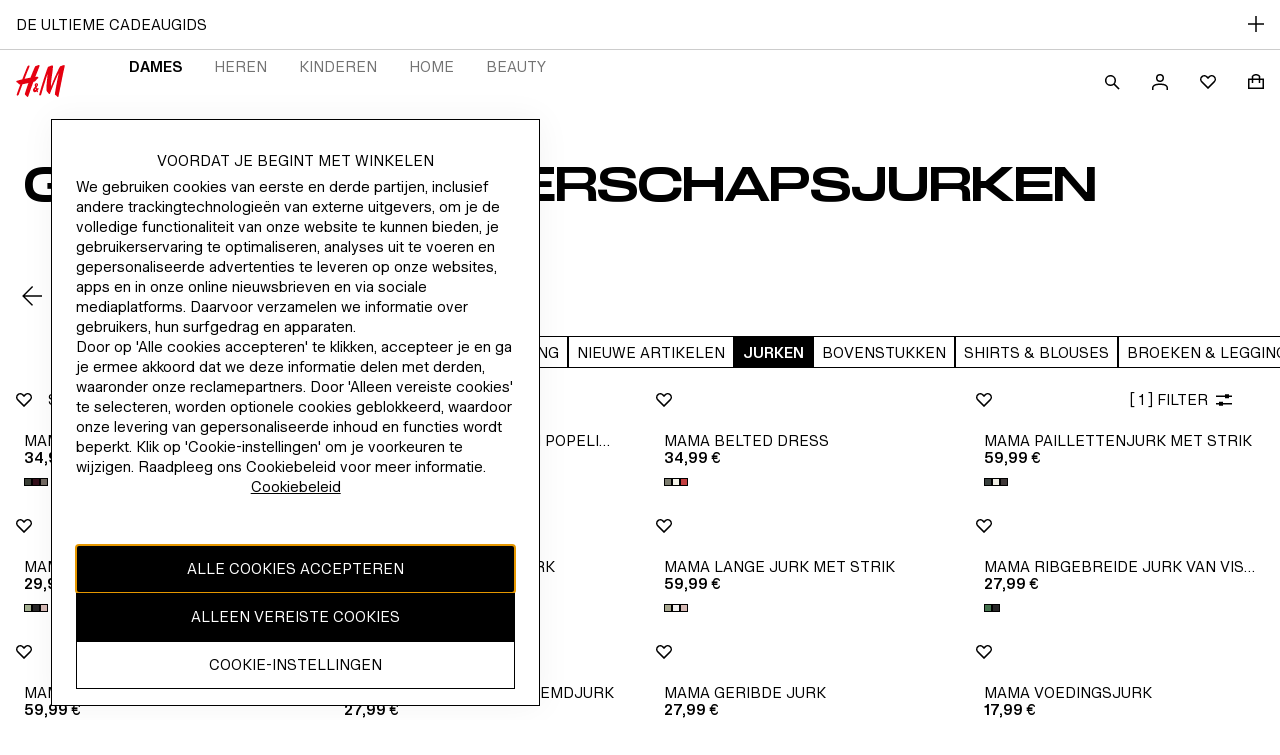

--- FILE ---
content_type: application/javascript; charset=UTF-8
request_url: https://www2.hm.com/northstar-product-listing/_next/static/chunks/webpack-b1458ed73d0b95ca.js
body_size: 3986
content:
!function(){"use strict";var e,t,a,c,d,n,f,r,b,i,o={},u={};function s(e){var t=u[e];if(void 0!==t)return t.exports;var a=u[e]={id:e,loaded:!1,exports:{}},c=!0;try{o[e].call(a.exports,a,a.exports,s),c=!1}finally{c&&delete u[e]}return a.loaded=!0,a.exports}s.m=o,e=[],s.O=function(t,a,c,d){if(a){d=d||0;for(var n=e.length;n>0&&e[n-1][2]>d;n--)e[n]=e[n-1];e[n]=[a,c,d];return}for(var f=1/0,n=0;n<e.length;n++){for(var a=e[n][0],c=e[n][1],d=e[n][2],r=!0,b=0;b<a.length;b++)f>=d&&Object.keys(s.O).every(function(e){return s.O[e](a[b])})?a.splice(b--,1):(r=!1,d<f&&(f=d));if(r){e.splice(n--,1);var i=c();void 0!==i&&(t=i)}}return t},s.n=function(e){var t=e&&e.__esModule?function(){return e.default}:function(){return e};return s.d(t,{a:t}),t},s.d=function(e,t){for(var a in t)s.o(t,a)&&!s.o(e,a)&&Object.defineProperty(e,a,{enumerable:!0,get:t[a]})},s.f={},s.e=function(e){return Promise.all(Object.keys(s.f).reduce(function(t,a){return s.f[a](e,t),t},[]))},s.u=function(e){return 4500===e?"static/chunks/4500-9f42008efcfa4372.js":1981===e?"static/chunks/1981-d32bf408c46765e2.js":2149===e?"static/chunks/2149-50b5840d1402d94d.js":4163===e?"static/chunks/4163-badee600e5059e00.js":8340===e?"static/chunks/8340-4d1513ac85c6898b.js":4853===e?"static/chunks/4853-bae5c30ba2e09548.js":2496===e?"static/chunks/2496-95d1b240f3914b1f.js":3288===e?"static/chunks/3288-1457ddd3fab18132.js":1161===e?"static/chunks/1161-d17ca8edc5791af8.js":3842===e?"static/chunks/334de483-e0042be58eb3b3e7.js":5934===e?"static/chunks/d9180f90-673002a4ef74f49b.js":3662===e?"static/chunks/29107295-4cc022cea922dbb4.js":2811===e?"static/chunks/2811-dcef4717fa126e70.js":544===e?"static/chunks/544-dd0292db408149a6.js":6377===e?"static/chunks/6377-26e02e1b42e956f1.js":4638===e?"static/chunks/4638-228903ecbe0b763e.js":3547===e?"static/chunks/3547-f71c57f9649bb040.js":7575===e?"static/chunks/7575-396be0fd416cff5e.js":"static/chunks/"+e+"."+({73:"e2a8d0641beba52f",447:"da06f11fe27d042b",737:"b41fc9b0258bd128",1019:"3f37f771a5d1df67",1032:"1ba46575e9409ca7",1176:"cdcd36ccc05f2a28",1502:"f86ae01f50dfc007",1684:"5a08fa929565ea52",1718:"5f3f018cd6ca0207",1934:"7af5f16b2b2af7a3",1999:"ea3216fa6d2f0279",2130:"f22fa8d6ca1afc27",2326:"fff42799b3bc5d36",2337:"cb49cfb2da036c8c",2566:"3250728caef59c46",2614:"58d8b16f523fe415",2940:"c590e64d78cbef12",3086:"acd8ecf3d1a51516",3210:"5d8deb6f9ccd6e27",3883:"de11dd1e058d143a",3944:"266d1f20336444b2",3961:"2c6af00d04b2936b",4049:"26a9c19b98f2324c",4187:"660cf8b0e26b1dee",4199:"91bbd4ea4b1673e1",4228:"ae9a55fb4f49d595",4272:"d4f51ef1def9b147",4616:"aa8b557bfc702f27",4636:"da64301638d59d6e",4685:"7337a8374658278a",4791:"4038ce870a749a59",4967:"919ffac5b49c3d17",5003:"6455e4f55fa524be",5094:"b9ff291514dccab7",5139:"16cba6de99f2ccd8",5334:"61c5a9d83a03d30d",5589:"d0e4421070f961ce",6076:"e8a1648b5369b34f",6368:"a0aa121c42d4124e",6400:"c8b86d1c1a83b673",6401:"7acfcc414fce5a7e",6630:"80b4a4a31768f1c5",6641:"dcb0a8b04ac67124",6680:"23a4ede56d13786b",6737:"70ca1a3f772b3adc",6744:"5fe5b6edaef86859",6907:"f2b6ed35d6dac846",7215:"d9f90437373c77ed",7222:"172fa795ea89e4aa",7982:"86a345875d1293ef",8124:"ba36f41605c5d09d",8648:"4bdd174621941e9b",8813:"c720aa481865f6eb",9185:"0da85b95f75b55e5",9191:"eed30aa7ab2fc883",9328:"d584af7cee183105",9398:"2a5ecfdd22f470d1",9528:"89992a92a687dff6"})[e]+".js"},s.miniCssF=function(e){return"static/css/"+({1032:"a595d41c9a11d1bf",1161:"7811df9466815480",1684:"199f3ffbe6f25f74",1934:"7e15571303c0a178",1981:"261b86d98e82712b",1999:"cf90beded3ad9bd2",2130:"65c2fff8e3a8e237",2149:"57d3d10465496234",2337:"2e8e3607431e7894",2496:"761d7fc548ce198f",3086:"246805cfe956b3f0",3210:"164dacc90be7d5bc",3288:"31bad86594f4f950",3883:"301a0127b9537cb2",3944:"4aa8dd3a88bd5d12",3961:"b0f4d9d283a06688",4049:"42566d65eb5c23df",4163:"c759ef86de4fef5a",4187:"1ed7cfd2b9d9435d",4199:"d97c85e0a5ef1795",4228:"5c0b6eee2395a37c",4500:"8986d6f6f797a389",4636:"16d1d982f83f39e4",4685:"84b58c904e3ae9f8",4791:"f98341678292c7c5",4853:"fcf53a2503bd2fd9",5094:"9532ee131806cba0",5139:"d7cbcb6e998ebc95",5589:"6b2693048503b65b",6076:"06d0e575f747bfdd",6368:"40ed50db7fc8cef5",6400:"58adf86813ae3f1a",6401:"d8966c2f349b57cd",6630:"53de1b6f87284e05",6737:"214f8102c5df27d1",6744:"3fca654e86e530b6",8340:"96265f88cca9df40",8813:"084cb1b593b48367",9185:"0c39f9b4ad2f14ce",9328:"646949176707476a",9398:"a77bc3a2a29be3e1"})[e]+".css"},s.g=function(){if("object"==typeof globalThis)return globalThis;try{return this||Function("return this")()}catch(e){if("object"==typeof window)return window}}(),s.o=function(e,t){return Object.prototype.hasOwnProperty.call(e,t)},t={},a="_N_E:",s.l=function(e,c,d,n){if(t[e]){t[e].push(c);return}if(void 0!==d)for(var f,r,b=document.getElementsByTagName("script"),i=0;i<b.length;i++){var o=b[i];if(o.getAttribute("src")==e||o.getAttribute("data-webpack")==a+d){f=o;break}}f||(r=!0,(f=document.createElement("script")).charset="utf-8",f.timeout=120,s.nc&&f.setAttribute("nonce",s.nc),f.setAttribute("data-webpack",a+d),f.src=s.tu(e)),t[e]=[c];var u=function(a,c){f.onerror=f.onload=null,clearTimeout(l);var d=t[e];if(delete t[e],f.parentNode&&f.parentNode.removeChild(f),d&&d.forEach(function(e){return e(c)}),a)return a(c)},l=setTimeout(u.bind(null,void 0,{type:"timeout",target:f}),12e4);f.onerror=u.bind(null,f.onerror),f.onload=u.bind(null,f.onload),r&&document.head.appendChild(f)},s.r=function(e){"undefined"!=typeof Symbol&&Symbol.toStringTag&&Object.defineProperty(e,Symbol.toStringTag,{value:"Module"}),Object.defineProperty(e,"__esModule",{value:!0})},s.nmd=function(e){return e.paths=[],e.children||(e.children=[]),e},s.tt=function(){return void 0===c&&(c={createScriptURL:function(e){return e}},"undefined"!=typeof trustedTypes&&trustedTypes.createPolicy&&(c=trustedTypes.createPolicy("nextjs#bundler",c))),c},s.tu=function(e){return s.tt().createScriptURL(e)},s.p="/northstar-product-listing/_next/",d=function(e,t,a,c){var d=document.createElement("link");return d.rel="stylesheet",d.type="text/css",d.onerror=d.onload=function(n){if(d.onerror=d.onload=null,"load"===n.type)a();else{var f=n&&("load"===n.type?"missing":n.type),r=n&&n.target&&n.target.href||t,b=Error("Loading CSS chunk "+e+" failed.\n("+r+")");b.code="CSS_CHUNK_LOAD_FAILED",b.type=f,b.request=r,d.parentNode.removeChild(d),c(b)}},d.href=t,document.head.appendChild(d),d},n=function(e,t){for(var a=document.getElementsByTagName("link"),c=0;c<a.length;c++){var d=a[c],n=d.getAttribute("data-href")||d.getAttribute("href");if("stylesheet"===d.rel&&(n===e||n===t))return d}for(var f=document.getElementsByTagName("style"),c=0;c<f.length;c++){var d=f[c],n=d.getAttribute("data-href");if(n===e||n===t)return d}},f={2272:0},s.f.miniCss=function(e,t){f[e]?t.push(f[e]):0!==f[e]&&({1032:1,1161:1,1684:1,1934:1,1981:1,1999:1,2130:1,2149:1,2337:1,2496:1,3086:1,3210:1,3288:1,3883:1,3944:1,3961:1,4049:1,4163:1,4187:1,4199:1,4228:1,4500:1,4636:1,4685:1,4791:1,4853:1,5094:1,5139:1,5589:1,6076:1,6368:1,6400:1,6401:1,6630:1,6737:1,6744:1,8340:1,8813:1,9185:1,9328:1,9398:1})[e]&&t.push(f[e]=new Promise(function(t,a){var c=s.miniCssF(e),f=s.p+c;if(n(c,f))return t();d(e,f,t,a)}).then(function(){f[e]=0},function(t){throw delete f[e],t}))},r={2272:0,2149:0,4500:0,3288:0,4163:0,1981:0,4853:0,8340:0,2496:0,1161:0,5140:0,9328:0,4228:0,6401:0},s.f.j=function(e,t){var a=s.o(r,e)?r[e]:void 0;if(0!==a){if(a)t.push(a[2]);else if(/^(1(9(34|81|99)|032|161|684)|2(130|149|272|337|496)|3(086|210|288|883|944|961)|4(1(63|87|99)|049|228|500|636|685|791|853)|5(094|139|140|589)|6(40[01]|076|368|630|737|744)|9(185|328|398)|8340|8813)$/.test(e))r[e]=0;else{var c=new Promise(function(t,c){a=r[e]=[t,c]});t.push(a[2]=c);var d=s.p+s.u(e),n=Error();s.l(d,function(t){if(s.o(r,e)&&(0!==(a=r[e])&&(r[e]=void 0),a)){var c=t&&("load"===t.type?"missing":t.type),d=t&&t.target&&t.target.src;n.message="Loading chunk "+e+" failed.\n("+c+": "+d+")",n.name="ChunkLoadError",n.type=c,n.request=d,a[1](n)}},"chunk-"+e,e)}}},s.O.j=function(e){return 0===r[e]},b=function(e,t){var a,c,d=t[0],n=t[1],f=t[2],b=0;if(d.some(function(e){return 0!==r[e]})){for(a in n)s.o(n,a)&&(s.m[a]=n[a]);if(f)var i=f(s)}for(e&&e(t);b<d.length;b++)c=d[b],s.o(r,c)&&r[c]&&r[c][0](),r[c]=0;return s.O(i)},(i=self.webpackChunk_N_E=self.webpackChunk_N_E||[]).forEach(b.bind(null,0)),i.push=b.bind(null,i.push.bind(i))}();

--- FILE ---
content_type: application/javascript
request_url: https://www2.hm.com/hgrR/XDch/U/K/r_VXMynw/Ea3i2t3OzaL5QpYaNu/EA1mYRtQBw/GEM/aORNZDU8
body_size: 172150
content:
(function(){if(typeof Array.prototype.entries!=='function'){Object.defineProperty(Array.prototype,'entries',{value:function(){var index=0;const array=this;return {next:function(){if(index<array.length){return {value:[index,array[index++]],done:false};}else{return {done:true};}},[Symbol.iterator]:function(){return this;}};},writable:true,configurable:true});}}());(function(){W2();DQz();ckz();var Zc=function(){return g3["window"]["navigator"]["userAgent"]["replace"](/\\|"/g,'');};var nF=function(Zs){var cT=0;for(var zT=0;zT<Zs["length"];zT++){cT=cT+Zs["charCodeAt"](zT);}return cT;};var Ec=function(MD,KD){return MD+KD;};var GL=function(Yq,nq){return Yq/nq;};var KL=function xs(Yx,km){var mx=xs;while(Yx!=jr){switch(Yx){case EA:{Yx-=wR;return CS;}break;case hA:{Yx+=DA;if(CD(gS,JE)){do{var OD=AU(Nb(Ec(gS,XF),HC[Nb(HC.length,tX)]),kX.length);var RU=hf(qs,gS);var Rx=hf(kX,OD);GD+=tU(M5,[wE(Xx(wE(RU,Rx)),qL(RU,Rx))]);gS--;}while(CD(gS,JE));}}break;case Qw:{Yx=jr;return gq;}break;case vz:{Yx=jr;return Ix(JM,[GD]);}break;case gM:{Yx+=vw;return tU(j8,[Mq]);}break;case Lz:{var GD=Ec([],[]);var qs=VD[Yc];Yx+=rz;var gS=Nb(qs.length,tX);}break;case z2:{while(CD(gD,JE)){var gL=AU(Nb(Ec(gD,xv),HC[Nb(HC.length,tX)]),sQ.length);var sb=hf(BE,gD);var rq=hf(sQ,gL);Fx+=tU(M5,[wE(qL(Xx(sb),Xx(rq)),qL(sb,rq))]);gD--;}Yx=Jr;}break;case k8:{var jf=km[lr];var CS=Ec([],[]);var Nf=Nb(jf.length,tX);if(CD(Nf,JE)){do{CS+=jf[Nf];Nf--;}while(CD(Nf,JE));}Yx+=w5;}break;case Dw:{return AC;}break;case Q6:{HC.push(jq);QF=function(XD){return xs.apply(this,[nJ,arguments]);};Ym(Kf({}),SU,FL);Yx+=Xg;HC.pop();}break;case z3:{var Es=km[lr];Yx+=Yk;tv.A6=xs(k8,[Es]);while(ME(tv.A6.length,bQ))tv.A6+=tv.A6;}break;case fA:{var XF=km[lr];var Yc=km[Q3];var tF=km[U6];var kX=VD[hX];Yx=Lz;}break;case Jr:{return Ix(G8,[Fx]);}break;case Mk:{Yx+=Tk;var fq=km[lr];var AC=Ec([],[]);var vb=Nb(fq.length,tX);if(CD(vb,JE)){do{AC+=fq[vb];vb--;}while(CD(vb,JE));}}break;case rg:{var Mm=km[lr];var Rc=km[Q3];var xv=km[U6];var qE=km[OY];var sQ=DD[Ns];var Fx=Ec([],[]);var BE=DD[qE];Yx+=Xw;var gD=Nb(BE.length,tX);}break;case Fw:{HC.push(Om);kL=function(ZC){return xs.apply(this,[z3,arguments]);};tv.call(null,Kq,Kb,zQ,Kf(Kf({})));Yx=jr;HC.pop();}break;case VJ:{var Wm=km[lr];var gq=Ec([],[]);var df=Nb(Wm.length,tX);Yx=Qw;if(CD(df,JE)){do{gq+=Wm[df];df--;}while(CD(df,JE));}}break;case D:{while(CD(PC,JE)){var IT=AU(Nb(Ec(PC,SE),HC[Nb(HC.length,tX)]),rv.length);var Dv=hf(IX,PC);var kS=hf(rv,IT);Mq+=tU(M5,[wE(Xx(wE(Dv,kS)),qL(Dv,kS))]);PC--;}Yx-=qw;}break;case wz:{Yx-=Ch;return Ix(zz,[dL]);}break;case ww:{var MX=km[lr];wS.PA=xs(Mk,[MX]);while(ME(wS.PA.length,wM))wS.PA+=wS.PA;Yx=jr;}break;case Kk:{for(var tT=Nb(pf.length,tX);CD(tT,JE);tT--){var Gv=AU(Nb(Ec(tT,gQ),HC[Nb(HC.length,tX)]),Bs.length);var cs=hf(pf,tT);var dc=hf(Bs,Gv);dL+=tU(M5,[wE(Xx(wE(cs,dc)),qL(cs,dc))]);}Yx-=L;}break;case hg:{var xx=km[lr];Yx=jr;zS.Kg=xs(VJ,[xx]);while(ME(zS.Kg.length,Ir))zS.Kg+=zS.Kg;}break;case r2:{var Dx=km[lr];var Vx=Ec([],[]);for(var Em=Nb(Dx.length,tX);CD(Em,JE);Em--){Vx+=Dx[Em];}return Vx;}break;case N5:{HC.push(JL);dT=function(cU){return xs.apply(this,[hg,arguments]);};zS.call(null,Tm,zQ,pC,Mv);Yx+=zR;HC.pop();}break;case Q3:{HC.push(IC);wf=function(PE){return xs.apply(this,[ww,arguments]);};Yx+=bh;tU(gw,[KC,dv]);HC.pop();}break;case T8:{var js=km[lr];var PU=km[Q3];var SE=km[U6];Yx+=ww;var rv=zb[VU];var Mq=Ec([],[]);var IX=zb[PU];var PC=Nb(IX.length,tX);}break;case nJ:{var tm=km[lr];Ym.BY=xs(BP,[tm]);Yx=jr;while(ME(Ym.BY.length,Sw))Ym.BY+=Ym.BY;}break;case xP:{var Hc=km[lr];zm.s3=xs(r2,[Hc]);while(ME(zm.s3.length,I2))zm.s3+=zm.s3;Yx=jr;}break;case BP:{Yx+=f6;var UF=km[lr];var lL=Ec([],[]);for(var XE=Nb(UF.length,tX);CD(XE,JE);XE--){lL+=UF[XE];}return lL;}break;case qh:{var gQ=km[lr];var ET=km[Q3];Yx+=FP;var MC=km[U6];var TC=km[OY];var Bs=QX[wv];var dL=Ec([],[]);var pf=QX[MC];}break;}}};var BX=function HX(Zq,WL){'use strict';var lx=HX;switch(Zq){case p6:{var dX=WL[lr];var dD;HC.push(Cm);return dD=nL(AM,[Fc()[Mc(Lc)](DT,lC,TM,Os),dX]),HC.pop(),dD;}break;case fA:{return this;}break;case zz:{return this;}break;case b6:{var cX;HC.push(zX);return cX=Fc()[Mc(Hs)].apply(null,[dx,gT,Hr,bL]),HC.pop(),cX;}break;case F8:{var LU=WL[lr];HC.push(gT);var Pc=g3[lQ()[wm(wv)].call(null,E8,Kf(JE),vC,ES)](LU);var GT=[];for(var NC in Pc)GT[UQ()[fx(qq)](Nc,GQ,rS)](NC);GT[UQ()[fx(Ux)](Nq,mT,Gs)]();var Cs;return Cs=function EC(){HC.push(OC);for(;GT[Rv()[Vc(JE)].apply(null,[sJ,xq,If])];){var HT=GT[Rv()[Vc(gx)].call(null,Zm,wq,xQ)]();if(PS(HT,Pc)){var fT;return EC[Rv()[Vc(cS)](OX,gT,dx)]=HT,EC[Js()[zL(RX)].apply(null,[lC,JQ,zF,sf,Vv,Tm])]=Kf(tX),HC.pop(),fT=EC,fT;}}EC[FS(typeof Js()[zL(lC)],Ec([],[][[]]))?Js()[zL(RX)](vC,JQ,Lc,SX,Vv,Tm):Js()[zL(FE)](sf,pS,rU,sf,SL,Cb)]=Kf(JE);var IF;return HC.pop(),IF=EC,IF;},HC.pop(),Cs;}break;case k6:{HC.push(JF);this[Js()[zL(RX)](JS,QQ,Ab,hS,Vv,Tm)]=Kf(JE);var fv=this[UU()[hb(hX)](Q,Qm,wU,sf)][JE][EU(typeof fX()[Iq(HQ)],Ec(Rv()[Vc(EX)](kA,TS,JS),[][[]]))?fX()[Iq(wv)](pF,wc,hS,N1,HQ):fX()[Iq(HQ)](qC,VC,bF,sT,DF)];if(EU(rK()[Ml(qK)].call(null,MA,lC),fv[UQ()[fx(xl)](Kf(Kf(tX)),Mv,nj)]))throw fv[lQ()[wm(kZ)].apply(null,[YR,Q0,Mv,sf])];var MH;return MH=this[Fc()[Mc(gx)](qW,N4,jg,Nq)],HC.pop(),MH;}break;case ww:{var DH=WL[lr];HC.push(S4);var K1;return K1=DH&&Wj(EU(typeof UU()[hb(rj)],'undefined')?UU()[hb(Nq)](GN,Cd,Kf(tX),kZ):UU()[hb(qq)](vM,I2,zj,Tm),typeof g3[Fc()[Mc(hS)](VK,vK,OA,Vv)])&&EU(DH[UU()[hb(JE)](UJ,lC,qq,xQ)],g3[EU(typeof Fc()[Mc(dO)],Ec('',[][[]]))?Fc()[Mc(tX)](cS,If,G7,HO):Fc()[Mc(hS)](cS,XI,OA,Vv)])&&FS(DH,g3[Fc()[Mc(hS)](NZ,vK,OA,Vv)][rK()[Ml(JE)].call(null,M3,SX)])?FS(typeof UQ()[fx(KG)],Ec([],[][[]]))?UQ()[fx(YK)](xl,wv,vh):UQ()[fx(zF)](g9,vH,l4):typeof DH,HC.pop(),K1;}break;case lr:{var FZ=WL[lr];return typeof FZ;}break;case N5:{var qN=WL[lr];var vO=WL[Q3];var B4=WL[U6];HC.push(xZ);qN[vO]=B4[Rv()[Vc(cS)](xO,gT,qK)];HC.pop();}break;case E6:{var n4=WL[lr];var T9=WL[Q3];var KN=WL[U6];return n4[T9]=KN;}break;case B:{var sp=WL[lr];var A4=WL[Q3];var RO=WL[U6];HC.push(X9);try{var JV=HC.length;var fZ=Kf({});var Z1;return Z1=nL(AM,[UQ()[fx(xl)](Kf(Kf(JE)),Mv,qg),UU()[hb(lC)].call(null,c4,Ud,qq,Kf(Kf({}))),lQ()[wm(kZ)](mw,NZ,Mv,T4),sp.call(A4,RO)]),HC.pop(),Z1;}catch(w7){HC.splice(Nb(JV,tX),Infinity,X9);var pW;return pW=nL(AM,[FS(typeof UQ()[fx(VK)],Ec([],[][[]]))?UQ()[fx(xl)](xq,Mv,qg):UQ()[fx(zF)](zj,wI,HN),rK()[Ml(qK)](LY,lC),lQ()[wm(kZ)].call(null,mw,q7,Mv,zd),w7]),HC.pop(),pW;}HC.pop();}break;case z3:{return this;}break;case f2:{var hZ=WL[lr];HC.push(Ej);var BV;return BV=nL(AM,[FS(typeof Fc()[Mc(T4)],Ec([],[][[]]))?Fc()[Mc(Lc)](Ab,Kf(tX),S6,Os):Fc()[Mc(tX)](rV,HQ,NV,gK),hZ]),HC.pop(),BV;}break;case qh:{return this;}break;case nJ:{return this;}break;case s6:{HC.push(Vp);var Uj;return Uj=Fc()[Mc(Hs)](WE,Kf(Kf({})),KJ,bL),HC.pop(),Uj;}break;case Vk:{var mK=WL[lr];HC.push(TV);var GW=g3[lQ()[wm(wv)](Ww,tX,vC,C4)](mK);var kl=[];for(var E4 in GW)kl[FS(typeof UQ()[fx(If)],Ec('',[][[]]))?UQ()[fx(qq)].apply(null,[JS,GQ,M4]):UQ()[fx(zF)].call(null,bF,YZ,t4)](E4);kl[UQ()[fx(Ux)].call(null,k1,mT,jK)]();var Hp;return Hp=function PV(){HC.push(K7);for(;kl[Rv()[Vc(JE)](JA,xq,dv)];){var zG=kl[Rv()[Vc(gx)].call(null,qk,wq,vC)]();if(PS(zG,GW)){var L4;return PV[Rv()[Vc(cS)](Tg,gT,z4)]=zG,PV[Js()[zL(RX)].apply(null,[g9,QI,DT,AI,Vv,Tm])]=Kf(tX),HC.pop(),L4=PV,L4;}}PV[Js()[zL(RX)].apply(null,[Tm,QI,Kf(Kf(tX)),kW,Vv,Tm])]=Kf(JE);var qO;return HC.pop(),qO=PV,qO;},HC.pop(),Hp;}break;case rh:{HC.push(rp);this[Js()[zL(RX)].call(null,Kf(tX),Nl,JS,FE,Vv,Tm)]=Kf(JE);var W9=this[UU()[hb(hX)](D3,Qm,YK,Xd)][JE][fX()[Iq(HQ)](WI,VC,hN,sT,N4)];if(EU(EU(typeof rK()[Ml(q7)],Ec('',[][[]]))?rK()[Ml(T4)](Yl,Sp):rK()[Ml(qK)](Iz,lC),W9[UQ()[fx(xl)](Kf(tX),Mv,fw)]))throw W9[lQ()[wm(kZ)].apply(null,[Z6,Kf(Kf({})),Mv,JE])];var wH;return wH=this[Fc()[Mc(gx)](hN,Hs,PR,Nq)],HC.pop(),wH;}break;}};var Ql=function(){Sj=[];};var AU=function(Np,lH){return Np%lH;};var nE=function TK(DZ,L9){var N7=TK;var VI=O9(new Number(f8),q1);var HV=VI;VI.set(DZ+Q3);while(HV+DZ!=b6){switch(HV+DZ){case Nr:{DZ-=Wh;var wO=L9[lr];HC.push(OH);this[UQ()[fx(qW)](Kf(Kf([])),VG,Xp)]=wO;HC.pop();}break;case K5:{HC.pop();DZ-=I8;}break;case RY:{DZ-=mJ;return HC.pop(),hj=q9[w4],hj;}break;case C:{g3[lQ()[wm(wv)].call(null,tr,SX,vC,Ab)][dH()[A1(JE)].apply(null,[Nq,kZ,Ux,l7,gT,mI])](M0,Td,nL(AM,[Rv()[Vc(cS)].call(null,EJ,gT,Kf(tX)),nN,FS(typeof lQ()[wm(wl)],Ec([],[][[]]))?lQ()[wm(FE)].call(null,X2,Q0,T0,Kf(Kf(tX))):lQ()[wm(Vv)](FI,GK,tH,I1),Kf(IJ[UU()[hb(bF)](cK,T7,Vv,RX)]()),Rv()[Vc(wv)](cw,SU,bF),Kf(JE),lQ()[wm(dv)](HK,FE,xq,kG),Kf(JE)]));var Gp;return HC.pop(),Gp=M0[Td],Gp;}break;case Jw:{DZ-=kY;var ZW;return HC.pop(),ZW=hK,ZW;}break;case Bh:{g3[lQ()[wm(wv)](Z,VC,vC,V9)][dH()[A1(JE)].call(null,Nq,wq,Kf(JE),l7,If,Y)](PZ,Y7,nL(AM,[Rv()[Vc(cS)].apply(null,[Zr,gT,q7]),Ul,lQ()[wm(FE)](Lg,bF,T0,RX),Kf(JE),Rv()[Vc(wv)].call(null,A2,SU,DT),Kf(JE),lQ()[wm(dv)].call(null,Cj,V9,xq,JS),Kf(JE)]));var rI;return HC.pop(),rI=PZ[Y7],rI;}break;case A5:{DZ+=wk;g3[FS(typeof rK()[Ml(qW)],Ec('',[][[]]))?rK()[Ml(dx)].call(null,J2,P4):rK()[Ml(T4)](DV,sT)][Fc()[Mc(Up)].apply(null,[VK,P7,Ad,HQ])]=function(nl){HC.push(q7);var sI=Rv()[Vc(EX)](LZ,TS,wq);var qj=UU()[hb(HQ)](dp,vK,Xd,JE);var B0=g3[UQ()[fx(dx)](wq,r0,jO)](nl);for(var NH,MO,DO=JE,Z9=qj;B0[EU(typeof UQ()[fx(JE)],Ec('',[][[]]))?UQ()[fx(zF)](Kf(JE),hI,Qd):UQ()[fx(EX)](wU,hH,mT)](qL(DO,JE))||(Z9=UU()[hb(wv)].call(null,ml,gx,Nc,x0),AU(DO,tX));sI+=Z9[UQ()[fx(EX)](n9,hH,mT)](wE(S9,Tp(NH,Nb(Rp[RX],JG(AU(DO,tX),Rp[RX])))))){MO=B0[UQ()[fx(kZ)](FE,EX,CI)](DO+=GL(EX,Vv));if(g0(MO,Rp[EX])){throw new RZ(UQ()[fx(N4)](sf,bF,KZ));}NH=qL(Dj(NH,cS),MO);}var q4;return HC.pop(),q4=sI,q4;};}break;case fg:{var RZ=function(wO){return TK.apply(this,[tY,arguments]);};HC.push(FI);if(EU(typeof g3[FS(typeof Fc()[Mc(EX)],Ec('',[][[]]))?Fc()[Mc(Up)].call(null,I1,S9,Ad,HQ):Fc()[Mc(tX)](Kf(Kf({})),Kf({}),FK,UG)],UU()[hb(qq)](Yw,I2,zd,xl))){var DG;return HC.pop(),DG=Kf({}),DG;}RZ[rK()[Ml(JE)](Gz,SX)]=new (g3[lQ()[wm(Up)](EE,qK,n9,hN)])();RZ[rK()[Ml(JE)](Gz,SX)][UU()[hb(cS)](G1,k1,Kf([]),zQ)]=dH()[A1(RX)].apply(null,[C4,EX,SX,jN,T7,QG]);DZ-=WA;}break;case CA:{DZ+=F8;return HC.pop(),zO=jH[cj],zO;}break;case Or:{var rW=L9[lr];var Kl=L9[Q3];HC.push(Ij);if(FS(typeof g3[lQ()[wm(wv)](J2,Kf(JE),vC,Up)][Fc()[Mc(dv)](Kf(Kf({})),VU,BO,lC)],EU(typeof UU()[hb(dx)],'undefined')?UU()[hb(Nq)](H1,x7,DF,Kf(Kf([]))):UU()[hb(qq)](r4,I2,dW,xQ))){g3[EU(typeof lQ()[wm(zd)],Ec([],[][[]]))?lQ()[wm(Vv)].apply(null,[wc,wq,DN,NN]):lQ()[wm(wv)](J2,cS,vC,Kf(JE))][EU(typeof dH()[A1(JE)],Ec([],[][[]]))?dH()[A1(tX)](U9,hS,If,cV,Kf(JE),Op):dH()[A1(JE)](Nq,kW,N4,l7,rV,HI)](g3[lQ()[wm(wv)](J2,hS,vC,Kf([]))],EU(typeof Fc()[Mc(XG)],'undefined')?Fc()[Mc(tX)].call(null,Kf(Kf([])),HQ,BK,F0):Fc()[Mc(dv)](gx,JS,BO,lC),nL(AM,[Rv()[Vc(cS)].call(null,D4,gT,Kf(tX)),function(hl,mp){return nL.apply(this,[Gw,arguments]);},lQ()[wm(dv)].apply(null,[OZ,dW,xq,Kf(Kf(tX))]),Kf(Kf({})),Rv()[Vc(wv)](Cj,SU,hS),Kf(Kf({}))]));}(function(){return TK.apply(this,[N5,arguments]);}());HC.pop();DZ-=P3;}break;case Zz:{var q9=L9[lr];var w4=L9[Q3];DZ-=nY;var Ll=L9[U6];HC.push(xj);g3[lQ()[wm(wv)].call(null,LE,Kf(JE),vC,tX)][dH()[A1(JE)](Nq,rU,dW,l7,Nq,Cd)](q9,w4,nL(AM,[EU(typeof Rv()[Vc(dv)],Ec([],[][[]]))?Rv()[Vc(VC)].apply(null,[EK,f7,VC]):Rv()[Vc(cS)](pN,gT,RX),Ll,EU(typeof lQ()[wm(hS)],Ec([],[][[]]))?lQ()[wm(Vv)](KO,N4,jV,WE):lQ()[wm(FE)](XN,mN,T0,hN),Kf(JE),FS(typeof Rv()[Vc(xl)],'undefined')?Rv()[Vc(wv)].call(null,Cq,SU,lC):Rv()[Vc(VC)](Hj,jq,Kf(tX)),Kf(JE),lQ()[wm(dv)](Pl,EX,xq,lV),Kf(JE)]));var hj;}break;case l6:{var nG=L9[lr];HC.push(GV);var rZ=nL(AM,[Rv()[Vc(bF)](XN,JE,YK),nG[JE]]);PS(tX,nG)&&(rZ[lQ()[wm(T0)].apply(null,[qH,qq,fW,v7])]=nG[Rp[tX]]),PS(RX,nG)&&(rZ[UQ()[fx(z4)](q7,Tm,f4)]=nG[RX],rZ[Fc()[Mc(hX)].apply(null,[Kf(Kf({})),I1,vZ,xI])]=nG[EX]),this[UU()[hb(hX)](xd,Qm,v7,gx)][UQ()[fx(qq)](JS,GQ,Gl)](rZ);HC.pop();DZ-=Jg;}break;case lh:{var G4=L9[lr];HC.push(zl);var cN=G4[fX()[Iq(HQ)](Sp,VC,C4,sT,Qm)]||{};cN[UQ()[fx(xl)].apply(null,[VC,Mv,A0])]=UU()[hb(lC)](JO,Ud,Kf(Kf({})),Ux),delete cN[lQ()[wm(23)](1117,23,118,41)],G4[FS(typeof fX()[Iq(dx)],'undefined')?fX()[Iq(HQ)].call(null,Sp,VC,Qm,sT,P7):fX()[Iq(wv)].apply(null,[PG,vN,Q0,Md,sf])]=cN;HC.pop();DZ+=k8;}break;case r3:{var jH=L9[lr];var cj=L9[Q3];var dj=L9[U6];HC.push(Fp);g3[lQ()[wm(wv)].apply(null,[lA,kW,vC,lC])][dH()[A1(JE)](Nq,g9,kW,l7,Kf(Kf(JE)),gN)](jH,cj,nL(AM,[Rv()[Vc(cS)].apply(null,[U1,gT,GK]),dj,lQ()[wm(FE)].call(null,CI,Kf(JE),T0,S9),Kf(JE),EU(typeof Rv()[Vc(z4)],Ec('',[][[]]))?Rv()[Vc(VC)](VH,FW,JS):Rv()[Vc(wv)].call(null,Hj,SU,Kf(Kf(JE))),Kf(JE),FS(typeof lQ()[wm(xQ)],Ec('',[][[]]))?lQ()[wm(dv)](P1,YK,xq,T4):lQ()[wm(Vv)].apply(null,[z9,Lc,b4,Kf(Kf([]))]),Kf(JE)]));DZ-=O;var zO;}break;case B5:{var kI=L9[lr];HC.push(d1);var FN=nL(AM,[Rv()[Vc(bF)](LN,JE,Q7),kI[JE]]);DZ-=F5;PS(tX,kI)&&(FN[lQ()[wm(T0)](EW,qq,fW,bF)]=kI[tX]),PS(RX,kI)&&(FN[UQ()[fx(z4)](DT,Tm,K4)]=kI[Rp[lC]],FN[Fc()[Mc(hX)](z4,Vv,Dl,xI)]=kI[EX]),this[FS(typeof UU()[hb(YV)],Ec([],[][[]]))?UU()[hb(hX)](C7,Qm,dv,zQ):UU()[hb(Nq)](bK,QQ,Kf(Kf(tX)),v7)][EU(typeof UQ()[fx(ES)],'undefined')?UQ()[fx(zF)](HQ,Fd,QH):UQ()[fx(qq)](gT,GQ,zI)](FN);HC.pop();}break;case mP:{var x4=L9[lr];HC.push(SL);DZ-=kJ;var Jp=x4[fX()[Iq(HQ)](Px,VC,VU,sT,XG)]||{};Jp[UQ()[fx(xl)].call(null,Q0,Mv,NE)]=UU()[hb(lC)](G0,Ud,NN,YK),delete Jp[lQ()[wm(23)](1598,9,118,37)],x4[FS(typeof fX()[Iq(HQ)],Ec(FS(typeof Rv()[Vc(tX)],Ec('',[][[]]))?Rv()[Vc(EX)].apply(null,[C8,TS,SX]):Rv()[Vc(VC)](HQ,Vj,C4),[][[]]))?fX()[Iq(HQ)].apply(null,[Px,VC,hN,sT,Q0]):fX()[Iq(wv)](Q4,r9,Kf(Kf(tX)),Ip,gT)]=Jp;HC.pop();}break;case Y5:{var M0=L9[lr];var Td=L9[Q3];DZ-=r5;var nN=L9[U6];HC.push(YO);}break;case P8:{var Hl=L9[lr];DZ-=JJ;HC.push(rO);var MI=nL(AM,[Rv()[Vc(bF)].call(null,Ic,JE,AN),Hl[JE]]);PS(tX,Hl)&&(MI[lQ()[wm(T0)].call(null,xU,FE,fW,Xd)]=Hl[IJ[rK()[Ml(Tm)].apply(null,[AK,GZ])]()]),PS(RX,Hl)&&(MI[UQ()[fx(z4)].call(null,Kf(Kf(JE)),Tm,I9)]=Hl[RX],MI[Fc()[Mc(hX)](Kf(Kf({})),xq,EG,xI)]=Hl[EX]),this[UU()[hb(hX)](NT,Qm,qW,lj)][UQ()[fx(qq)].call(null,Tm,GQ,Lj)](MI);HC.pop();}break;case VM:{var G9=L9[lr];HC.push(vG);var C9=G9[fX()[Iq(HQ)](QS,VC,xl,sT,zj)]||{};DZ-=JY;C9[UQ()[fx(xl)](Kf([]),Mv,Dm)]=EU(typeof UU()[hb(kG)],'undefined')?UU()[hb(Nq)](SU,S4,FE,hN):UU()[hb(lC)](Fv,Ud,WE,Kf({})),delete C9[lQ()[wm(23)].call(null,1614,Kf(Kf([])),118,Kf(Kf([])))],G9[fX()[Iq(HQ)](QS,VC,wj,sT,z4)]=C9;HC.pop();}break;case Wk:{var PZ=L9[lr];var Y7=L9[Q3];var Ul=L9[U6];DZ-=KA;HC.push(ZH);}break;case pJ:{var rd=L9[lr];HC.push(GI);var AH=nL(AM,[Rv()[Vc(bF)](TM,JE,SX),rd[JE]]);PS(Rp[tX],rd)&&(AH[lQ()[wm(T0)].call(null,Bb,lj,fW,Kf(Kf([])))]=rd[tX]),PS(Rp[lC],rd)&&(AH[EU(typeof UQ()[fx(C4)],Ec('',[][[]]))?UQ()[fx(zF)].apply(null,[Nq,Jd,vG]):UQ()[fx(z4)].apply(null,[YK,Tm,Tb])]=rd[RX],AH[Fc()[Mc(hX)].apply(null,[hN,Kf(Kf(JE)),QL,xI])]=rd[EX]),this[UU()[hb(hX)](gm,Qm,Kf(Kf({})),JS)][UQ()[fx(qq)](Kf({}),GQ,zx)](AH);DZ-=Br;HC.pop();}break;case PY:{var wZ=lI(typeof g3[rK()[Ml(dx)].apply(null,[NU,P4])][O0()[sN(XG)](Ws,Xd,dW,HQ)],rK()[Ml(HQ)].call(null,bY,Nq))?Fc()[Mc(cS)](SX,RX,Y,hS):Fc()[Mc(qq)](XI,Kf([]),Sx,kW);var KV=FS(typeof g3[rK()[Ml(dx)].call(null,NU,P4)][UU()[hb(Ej)].apply(null,[Jq,AO,ZV,Lc])],FS(typeof rK()[Ml(lZ)],Ec('',[][[]]))?rK()[Ml(HQ)](bY,Nq):rK()[Ml(T4)](ZI,C4))||FS(typeof g3[rK()[Ml(qq)](nQ,XG)][UU()[hb(Ej)].call(null,Jq,AO,VK,Kf(JE))],rK()[Ml(HQ)](bY,Nq))?Fc()[Mc(cS)].apply(null,[NZ,t7,Y,hS]):Fc()[Mc(qq)].call(null,Kf(JE),vC,Sx,kW);var LW=lI(g3[rK()[Ml(dx)](NU,P4)][rK()[Ml(qq)].call(null,nQ,XG)][Fc()[Mc(SU)](NZ,Lc,BU,q7)][FS(typeof Rv()[Vc(xq)],Ec([],[][[]]))?Rv()[Vc(zj)](G6,zd,YK):Rv()[Vc(VC)](vI,rl,SX)](UQ()[fx(zH)](Kf(JE),bV,lX)),null)?Fc()[Mc(cS)].apply(null,[kZ,g9,Y,hS]):Fc()[Mc(qq)].apply(null,[GK,cS,Sx,kW]);DZ-=k6;var FH=lI(g3[rK()[Ml(dx)](NU,P4)][rK()[Ml(qq)].call(null,nQ,XG)][Fc()[Mc(SU)].call(null,wl,I2,BU,q7)][Rv()[Vc(zj)].call(null,G6,zd,Vv)](FS(typeof Fc()[Mc(Ej)],'undefined')?Fc()[Mc(LK)].apply(null,[Kf(tX),RX,kf,S9]):Fc()[Mc(tX)].apply(null,[NN,Kf(tX),f1,Yj])),null)?Fc()[Mc(cS)].call(null,ES,Kf(Kf(JE)),Y,hS):Fc()[Mc(qq)](JE,k1,Sx,kW);var OI=[IV,RH,kH,wZ,KV,LW,FH];var hK=OI[EU(typeof Fc()[Mc(lZ)],Ec([],[][[]]))?Fc()[Mc(tX)].call(null,Xd,Kf({}),l9,hO):Fc()[Mc(C4)](tX,XG,MA,ZV)](Rv()[Vc(Ux)](Xq,HQ,zj));}break;case N2:{var S7=L9[lr];HC.push(J1);DZ-=WJ;var AW=S7[EU(typeof fX()[Iq(kZ)],Ec(EU(typeof Rv()[Vc(JE)],'undefined')?Rv()[Vc(VC)].apply(null,[xj,WO,Tm]):Rv()[Vc(EX)].apply(null,[ZO,TS,Kf(Kf(JE))]),[][[]]))?fX()[Iq(wv)].apply(null,[XH,TN,kW,np,kW]):fX()[Iq(HQ)].call(null,tG,VC,Kf(Kf({})),sT,k1)]||{};AW[UQ()[fx(xl)].call(null,zd,Mv,GH)]=FS(typeof UU()[hb(Vv)],'undefined')?UU()[hb(lC)].apply(null,[Yj,Ud,IG,Ab]):UU()[hb(Nq)](k4,IW,gT,Up),delete AW[FS(typeof lQ()[wm(24)],Ec('',[][[]]))?lQ()[wm(23)].apply(null,[859,Kf(Kf({})),118,77]):lQ()[wm(4)].call(null,236,Kf(Kf({})),108,94)],S7[fX()[Iq(HQ)](tG,VC,If,sT,z4)]=AW;HC.pop();}break;case dr:{var p9;return HC.pop(),p9=N9,p9;}break;case LP:{if(FS(n1,undefined)&&FS(n1,null)&&g0(n1[Rv()[Vc(JE)](hx,xq,XI)],JE)){try{var Cl=HC.length;var vV=Kf([]);var tV=g3[fX()[Iq(Up)](zV,zd,Kf({}),X7,rj)](n1)[UQ()[fx(VK)](Kf(Kf([])),Cp,bS)](Fc()[Mc(Nc)](VU,g9,NW,P7));if(g0(tV[Rv()[Vc(JE)](hx,xq,Xd)],qq)){N9=g3[UQ()[fx(cS)](IG,HQ,pp)](tV[qq],VC);}}catch(WK){HC.splice(Nb(Cl,tX),Infinity,II);}}DZ-=mh;}break;case wh:{DZ-=Ig;HC.push(qH);var IV=g3[rK()[Ml(dx)].call(null,NU,P4)][O0()[sN(gx)].call(null,OK,j7,WE,qK)]||g3[rK()[Ml(qq)](nQ,XG)][O0()[sN(gx)](OK,j7,IG,qK)]?Fc()[Mc(cS)].apply(null,[wU,hS,Y,hS]):Fc()[Mc(qq)](zd,VK,Sx,kW);var RH=lI(g3[rK()[Ml(dx)].apply(null,[NU,P4])][rK()[Ml(qq)](nQ,XG)][Fc()[Mc(SU)](Kf(Kf({})),P7,BU,q7)][Rv()[Vc(zj)](G6,zd,wU)](O0()[sN(XG)](Ws,Xd,Ud,HQ)),null)?Fc()[Mc(cS)].apply(null,[v7,qq,Y,hS]):Fc()[Mc(qq)].call(null,lj,Kf(tX),Sx,kW);var kH=lI(typeof g3[Rv()[Vc(VN)].apply(null,[tQ,EZ,rj])][O0()[sN(XG)](Ws,Xd,dW,HQ)],rK()[Ml(HQ)].apply(null,[bY,Nq]))&&g3[EU(typeof Rv()[Vc(r0)],'undefined')?Rv()[Vc(VC)].call(null,DN,pF,Lc):Rv()[Vc(VN)].call(null,tQ,EZ,C4)][FS(typeof O0()[sN(Ud)],Ec([],[][[]]))?O0()[sN(XG)].call(null,Ws,Xd,ES,HQ):O0()[sN(hS)](tl,GI,N4,Qp)]?Fc()[Mc(cS)].apply(null,[T0,AN,Y,hS]):Fc()[Mc(qq)].apply(null,[Ux,z4,Sx,kW]);}break;case G6:{DZ-=vY;var lW;HC.push(Lc);return lW=[g3[Rv()[Vc(VN)].apply(null,[wW,EZ,bF])][UQ()[fx(tK)].call(null,g9,If,Y)]?g3[Rv()[Vc(VN)](wW,EZ,S9)][FS(typeof UQ()[fx(gT)],Ec([],[][[]]))?UQ()[fx(tK)](Qm,If,Y):UQ()[fx(zF)](wv,UK,FW)]:lQ()[wm(cp)](II,Xd,wq,hX),g3[FS(typeof Rv()[Vc(VK)],Ec('',[][[]]))?Rv()[Vc(VN)](wW,EZ,Kf(tX)):Rv()[Vc(VC)].call(null,dl,LI,C4)][FS(typeof lQ()[wm(S9)],Ec([],[][[]]))?lQ()[wm(NN)](KE,Kf(Kf(JE)),GK,Vv):lQ()[wm(Vv)](Q9,Q0,Yp,S9)]?g3[Rv()[Vc(VN)].call(null,wW,EZ,T4)][lQ()[wm(NN)](KE,Kf(Kf(JE)),GK,z4)]:FS(typeof lQ()[wm(N4)],Ec('',[][[]]))?lQ()[wm(cp)](II,k1,wq,Qm):lQ()[wm(Vv)].call(null,gZ,v7,dI,qK),g3[Rv()[Vc(VN)](wW,EZ,wq)][Rv()[Vc(lZ)](WE,bV,rU)]?g3[Rv()[Vc(VN)].call(null,wW,EZ,XG)][Rv()[Vc(lZ)].call(null,WE,bV,Nc)]:lQ()[wm(cp)](II,Qm,wq,zF),lI(typeof g3[EU(typeof Rv()[Vc(Hs)],'undefined')?Rv()[Vc(VC)](bd,QI,q7):Rv()[Vc(VN)](wW,EZ,Up)][FS(typeof UU()[hb(qK)],Ec('',[][[]]))?UU()[hb(AI)].apply(null,[J7,rV,Kf(Kf(tX)),YV]):UU()[hb(Nq)](gW,EX,Kf(Kf([])),YV)],FS(typeof rK()[Ml(DT)],'undefined')?rK()[Ml(HQ)].call(null,wG,Nq):rK()[Ml(T4)].apply(null,[XN,WV]))?g3[Rv()[Vc(VN)](wW,EZ,P7)][UU()[hb(AI)].apply(null,[J7,rV,SX,zQ])][EU(typeof Rv()[Vc(T0)],Ec([],[][[]]))?Rv()[Vc(VC)].call(null,Ol,V1,XI):Rv()[Vc(JE)].call(null,UC,xq,Kf(Kf(JE)))]:jG(tX)],HC.pop(),lW;}break;case WR:{var n1=L9[lr];var N9;HC.push(II);DZ-=S;}break;}}};var EU=function(Z4,Oj){return Z4===Oj;};var pK=function P0(O7,lG){'use strict';var sH=P0;switch(O7){case z3:{var YG=lG[lr];var ZZ=lG[Q3];HC.push(rH);if(Wj(ZZ,null)||g0(ZZ,YG[Rv()[Vc(JE)].apply(null,[Aq,xq,Kf(Kf(JE))])]))ZZ=YG[Rv()[Vc(JE)].call(null,Aq,xq,YV)];for(var SW=JE,E9=new (g3[rK()[Ml(cS)](vZ,If)])(ZZ);ME(SW,ZZ);SW++)E9[SW]=YG[SW];var nW;return HC.pop(),nW=E9,nW;}break;case N5:{var x9=lG[lr];var kO=lG[Q3];HC.push(TI);var HG=Wj(null,x9)?null:lI(rK()[Ml(HQ)].apply(null,[rx,Nq]),typeof g3[Fc()[Mc(hS)](Kf(Kf([])),Kf(Kf(tX)),CQ,Vv)])&&x9[g3[Fc()[Mc(hS)](S9,z4,CQ,Vv)][FS(typeof UU()[hb(kZ)],Ec([],[][[]]))?UU()[hb(xQ)].apply(null,[vX,g9,T7,kG]):UU()[hb(Nq)](Y1,lK,cS,Kf(tX))]]||x9[FS(typeof UU()[hb(Lc)],Ec('',[][[]]))?UU()[hb(qK)](Zv,VK,sf,V9):UU()[hb(Nq)](J1,Jj,k1,N4)];if(lI(null,HG)){var b1,c0,I0,v9,Z0=[],QV=Kf(JE),PW=Kf(tX);try{var nI=HC.length;var zW=Kf({});if(I0=(HG=HG.call(x9))[UU()[hb(dW)].apply(null,[Fb,IG,qq,C4])],EU(JE,kO)){if(FS(g3[lQ()[wm(wv)](As,T0,vC,JE)](HG),HG)){zW=Kf(Kf(Q3));return;}QV=Kf(tX);}else for(;Kf(QV=(b1=I0.call(HG))[Js()[zL(RX)](Nq,Yv,rj,P7,Vv,Tm)])&&(Z0[UQ()[fx(qq)].call(null,Ux,GQ,AQ)](b1[Rv()[Vc(cS)](nX,gT,AN)]),FS(Z0[Rv()[Vc(JE)](PT,xq,g9)],kO));QV=Kf(JE));}catch(vl){PW=Kf(JE),c0=vl;}finally{HC.splice(Nb(nI,tX),Infinity,TI);try{var C1=HC.length;var L7=Kf({});if(Kf(QV)&&lI(null,HG[FS(typeof UU()[hb(Hs)],'undefined')?UU()[hb(P7)](US,vC,VC,IG):UU()[hb(Nq)].call(null,IE,jO,dW,k1)])&&(v9=HG[UU()[hb(P7)](US,vC,Kf(Kf(JE)),qW)](),FS(g3[lQ()[wm(wv)].call(null,As,Kf(tX),vC,xQ)](v9),v9))){L7=Kf(Kf([]));return;}}finally{HC.splice(Nb(C1,tX),Infinity,TI);if(L7){HC.pop();}if(PW)throw c0;}if(zW){HC.pop();}}var wK;return HC.pop(),wK=Z0,wK;}HC.pop();}break;case JM:{var NG=lG[lr];HC.push(LK);if(g3[rK()[Ml(cS)](FW,If)][UU()[hb(xq)](qH,r0,Kf(JE),YV)](NG)){var j0;return HC.pop(),j0=NG,j0;}HC.pop();}break;case D:{var AV=lG[lr];HC.push(ZN);var qI;return qI=g3[lQ()[wm(wv)].apply(null,[WX,lC,vC,Kf(JE)])][lQ()[wm(qK)](tS,kZ,vK,YV)](AV)[rK()[Ml(vC)](JT,kW)](function(Rd){return AV[Rd];})[Rp[zd]],HC.pop(),qI;}break;case gw:{var F4=lG[lr];HC.push(J1);var fV=F4[rK()[Ml(vC)](s7,kW)](function(AV){return P0.apply(this,[D,arguments]);});var gH;return gH=fV[FS(typeof Fc()[Mc(Bj)],'undefined')?Fc()[Mc(C4)].apply(null,[mN,gT,Ep,ZV]):Fc()[Mc(tX)](T0,sf,DK,sZ)](Rv()[Vc(Ux)](E8,HQ,Nc)),HC.pop(),gH;}break;case k6:{HC.push(pN);try{var SZ=HC.length;var VE=Kf(Q3);var cl=Ec(Ec(Ec(Ec(Ec(Ec(Ec(Ec(Ec(Ec(Ec(Ec(Ec(Ec(Ec(Ec(Ec(Ec(Ec(Ec(Ec(Ec(Ec(Ec(g3[FS(typeof UQ()[fx(zj)],Ec('',[][[]]))?UQ()[fx(V9)](JS,v7,mq):UQ()[fx(zF)](P4,CV,EG)](g3[Rv()[Vc(VN)](Rb,EZ,qq)][lQ()[wm(GZ)](bU,qK,sf,Kf(JE))]),Dj(g3[UQ()[fx(V9)].call(null,HQ,v7,mq)](g3[Rv()[Vc(VN)](Rb,EZ,t7)][UU()[hb(PG)](sx,C4,FE,dW)]),tX)),Dj(g3[FS(typeof UQ()[fx(HQ)],'undefined')?UQ()[fx(V9)].apply(null,[WE,v7,mq]):UQ()[fx(zF)](XI,p4,RN)](g3[Rv()[Vc(VN)](Rb,EZ,VU)][EU(typeof Js()[zL(HQ)],Ec(Rv()[Vc(EX)].apply(null,[D3,TS,mN]),[][[]]))?Js()[zL(FE)](wv,k7,Kf(Kf(JE)),hN,IH,Qd):Js()[zL(P7)].call(null,P4,QK,hS,Lc,HQ,Lc)]),RX)),Dj(g3[UQ()[fx(V9)](JE,v7,mq)](g3[Rv()[Vc(VN)](Rb,EZ,S9)][FS(typeof UQ()[fx(GZ)],Ec([],[][[]]))?UQ()[fx(g9)].call(null,I1,vC,ql):UQ()[fx(zF)](Ab,dG,LH)]),Rp[VN])),Dj(g3[UQ()[fx(V9)](dx,v7,mq)](g3[UQ()[fx(HQ)].call(null,wU,T7,vd)][UU()[hb(GQ)](YQ,WE,rV,Lc)]),Rp[T0])),Dj(g3[FS(typeof UQ()[fx(wl)],Ec('',[][[]]))?UQ()[fx(V9)](S9,v7,mq):UQ()[fx(zF)](bF,OX,fK)](g3[FS(typeof Rv()[Vc(V9)],Ec([],[][[]]))?Rv()[Vc(VN)](Rb,EZ,Kf([])):Rv()[Vc(VC)].apply(null,[Mp,BI,NN])][EU(typeof Zj()[tE(Nq)],Ec([],[][[]]))?Zj()[tE(cS)](SX,bQ,O4,rV,Ip):Zj()[tE(GK)](NN,dE,wv,zd,pE)]),qq)),Dj(g3[UQ()[fx(V9)](Kf({}),v7,mq)](g3[Rv()[Vc(VN)](Rb,EZ,T0)][rK()[Ml(VG)](Xj,DF)]),dx)),Dj(g3[UQ()[fx(V9)](NZ,v7,mq)](g3[Rv()[Vc(VN)](Rb,EZ,v7)][UU()[hb(t7)](VR,xl,Kf(JE),Kf(Kf([])))]),T4)),Dj(g3[UQ()[fx(V9)](Kf({}),v7,mq)](g3[Rv()[Vc(VN)].call(null,Rb,EZ,tX)][Fc()[Mc(sf)](Kf(Kf([])),NN,E7,gT)]),cS)),Dj(g3[UQ()[fx(V9)](XI,v7,mq)](g3[Rv()[Vc(VN)].call(null,Rb,EZ,GK)][lQ()[wm(lZ)](ZD,Kf(tX),j7,Kf(Kf(tX)))]),Rp[XG])),Dj(g3[UQ()[fx(V9)].call(null,NZ,v7,mq)](g3[Rv()[Vc(VN)](Rb,EZ,WE)][EU(typeof Rv()[Vc(gx)],'undefined')?Rv()[Vc(VC)].apply(null,[YO,jj,S9]):Rv()[Vc(n7)].call(null,zf,AN,T4)]),VC)),Dj(g3[UQ()[fx(V9)](mN,v7,mq)](g3[Rv()[Vc(VN)].call(null,Rb,EZ,AI)][rK()[Ml(Op)](SF,dI)]),wv)),Dj(g3[EU(typeof UQ()[fx(YV)],Ec([],[][[]]))?UQ()[fx(zF)](AI,xH,sT):UQ()[fx(V9)](Kf(Kf(tX)),v7,mq)](g3[Rv()[Vc(VN)](Rb,EZ,lV)][FS(typeof O0()[sN(xl)],'undefined')?O0()[sN(Hs)].call(null,F7,X1,z4,C4):O0()[sN(hS)].call(null,W7,bQ,zF,dK)]),zF)),Dj(g3[UQ()[fx(V9)](N4,v7,mq)](g3[Rv()[Vc(VN)].call(null,Rb,EZ,kZ)][lQ()[wm(Ap)](cF,AI,AI,Kf(Kf({})))]),FE)),Dj(g3[EU(typeof UQ()[fx(VK)],'undefined')?UQ()[fx(zF)](x0,IE,LO):UQ()[fx(V9)](tX,v7,mq)](g3[Rv()[Vc(VN)](Rb,EZ,V9)][fX()[Iq(AN)](V1,wv,Kf(JE),PG,lC)]),Nq)),Dj(g3[UQ()[fx(V9)].apply(null,[gT,v7,mq])](g3[Rv()[Vc(VN)](Rb,EZ,Kf(Kf(JE)))][UQ()[fx(Y1)](Kf(JE),lp,Z6)]),hS)),Dj(g3[UQ()[fx(V9)](Kf(Kf(tX)),v7,mq)](g3[Rv()[Vc(VN)].apply(null,[Rb,EZ,Ab])][Fc()[Mc(zH)](xQ,Kf(tX),hQ,Up)]),dv)),Dj(g3[UQ()[fx(V9)](z4,v7,mq)](g3[Rv()[Vc(VN)](Rb,EZ,qW)][rK()[Ml(SU)](qJ,Os)]),Up)),Dj(g3[UQ()[fx(V9)].apply(null,[Hs,v7,mq])](g3[EU(typeof Rv()[Vc(ZV)],Ec([],[][[]]))?Rv()[Vc(VC)](Up,kd,Vv):Rv()[Vc(VN)](Rb,EZ,ZV)][UU()[hb(Os)](FD,Hs,T0,Ud)]),zd)),Dj(g3[UQ()[fx(V9)].call(null,I2,v7,mq)](g3[Rv()[Vc(VN)](Rb,EZ,ZV)][Fc()[Mc(YK)].call(null,VK,zF,PQ,I1)]),XG)),Dj(g3[UQ()[fx(V9)].call(null,Kf(Kf([])),v7,mq)](g3[FS(typeof Rv()[Vc(dW)],'undefined')?Rv()[Vc(VN)].call(null,Rb,EZ,DF):Rv()[Vc(VC)](gO,fp,cS)][EU(typeof Rv()[Vc(Nc)],Ec('',[][[]]))?Rv()[Vc(VC)](JH,tK,hN):Rv()[Vc(VG)](WH,zF,Kf(tX))]),Tm)),Dj(g3[UQ()[fx(V9)](AO,v7,mq)](g3[EU(typeof Rv()[Vc(YV)],Ec('',[][[]]))?Rv()[Vc(VC)].apply(null,[YI,j9,Kf(Kf(tX))]):Rv()[Vc(VN)](Rb,EZ,mN)][fX()[Iq(rU)].call(null,c4,Up,hX,xI,AI)]),C4)),Dj(g3[UQ()[fx(V9)](qK,v7,mq)](g3[Rv()[Vc(VN)](Rb,EZ,Kf(Kf(tX)))][Fc()[Mc(xI)].apply(null,[AI,v7,X,FE])]),qW)),Dj(g3[UQ()[fx(V9)].call(null,ES,v7,mq)](g3[dH()[A1(Vv)].call(null,dx,xQ,NZ,xQ,IG,Xj)][UQ()[fx(cS)](Kf(Kf(JE)),HQ,bE)]),Rp[Q7])),Dj(g3[UQ()[fx(V9)](Nq,v7,mq)](g3[UQ()[fx(HQ)](vK,T7,vd)][EU(typeof UQ()[fx(SU)],Ec([],[][[]]))?UQ()[fx(zF)](dx,pI,PG):UQ()[fx(H7)].apply(null,[Kf(Kf(JE)),tO,ZU])]),N4));var RI;return HC.pop(),RI=cl,RI;}catch(YN){HC.splice(Nb(SZ,tX),Infinity,pN);var bO;return HC.pop(),bO=JE,bO;}HC.pop();}break;case lr:{HC.push(II);var v4=g3[rK()[Ml(dx)](lO,P4)][UQ()[fx(dO)].call(null,WE,IG,CV)]?Rp[tX]:JE;var TH=g3[rK()[Ml(dx)].call(null,lO,P4)][Rv()[Vc(Ap)](mH,RX,DF)]?tX:JE;var SK=g3[rK()[Ml(dx)](lO,P4)][UQ()[fx(pj)](VC,dO,mZ)]?tX:JE;var g7=g3[FS(typeof rK()[Ml(hH)],Ec([],[][[]]))?rK()[Ml(dx)](lO,P4):rK()[Ml(T4)].call(null,J4,Y0)][Rv()[Vc(sG)].call(null,tI,lZ,JE)]?Rp[tX]:JE;var h9=g3[rK()[Ml(dx)].call(null,lO,P4)][lQ()[wm(cI)](H0,VC,hX,z4)]?tX:JE;var tZ=g3[rK()[Ml(dx)](lO,P4)][FS(typeof dH()[A1(Hs)],Ec([],[][[]]))?dH()[A1(zQ)](Up,qK,lj,gT,Kf(Kf({})),dG):dH()[A1(tX)](EH,N4,Kf(tX),Qj,Kf(tX),AZ)]?tX:JE;var GO=g3[FS(typeof rK()[Ml(wq)],'undefined')?rK()[Ml(dx)](lO,P4):rK()[Ml(T4)].apply(null,[C4,r0])][Rv()[Vc(hH)](Il,cS,zj)]?tX:JE;var FO=g3[FS(typeof rK()[Ml(Ap)],Ec([],[][[]]))?rK()[Ml(dx)].call(null,lO,P4):rK()[Ml(T4)].apply(null,[Gj,I2])][Rv()[Vc(pF)](YE,hH,I2)]?tX:JE;var m7=g3[EU(typeof rK()[Ml(Up)],'undefined')?rK()[Ml(T4)](CK,NK):rK()[Ml(dx)](lO,P4)][lQ()[wm(Ux)](Y,gx,T4,P4)]?Rp[tX]:IJ[FS(typeof UU()[hb(dO)],'undefined')?UU()[hb(bF)].apply(null,[gK,T7,x0,YV]):UU()[hb(Nq)](P9,RK,Kf(JE),vK)]();var qG=g3[rK()[Ml(lV)].apply(null,[sK,cS])][rK()[Ml(JE)].apply(null,[VR,SX])].bind?tX:Rp[zd];var d4=g3[rK()[Ml(dx)](lO,P4)][Fc()[Mc(pj)].apply(null,[Kf(Kf([])),I1,Kx,r0])]?tX:JE;var wd=g3[rK()[Ml(dx)](lO,P4)][rK()[Ml(pF)](Wl,wv)]?tX:JE;var HW;var j4;try{var gd=HC.length;var nO=Kf(Kf(lr));HW=g3[rK()[Ml(dx)].apply(null,[lO,P4])][Zj()[tE(YK)].call(null,Tm,I4,VC,qW,qd)]?tX:JE;}catch(jE){HC.splice(Nb(gd,tX),Infinity,II);HW=JE;}try{var hd=HC.length;var gl=Kf(Q3);j4=g3[rK()[Ml(dx)].call(null,lO,P4)][Rv()[Vc(Op)](VZ,dI,gT)]?tX:JE;}catch(zZ){HC.splice(Nb(hd,tX),Infinity,II);j4=IJ[FS(typeof UU()[hb(P4)],'undefined')?UU()[hb(bF)](gK,T7,Xd,hN):UU()[hb(Nq)].apply(null,[k9,Vj,Kf(JE),Kf(JE)])]();}var pG;return HC.pop(),pG=Ec(Ec(Ec(Ec(Ec(Ec(Ec(Ec(Ec(Ec(Ec(Ec(Ec(v4,Dj(TH,tX)),Dj(SK,RX)),Dj(g7,Rp[VN])),Dj(h9,Vv)),Dj(tZ,qq)),Dj(GO,dx)),Dj(FO,T4)),Dj(HW,cS)),Dj(j4,HQ)),Dj(m7,Rp[kZ])),Dj(qG,wv)),Dj(d4,zF)),Dj(wd,FE)),pG;}break;case tY:{var vj=lG[lr];HC.push(fW);var t9=Rv()[Vc(EX)](c1,TS,Kf(Kf([])));var wV=Fc()[Mc(l1)](AN,FE,nj,zd);var m4=JE;var d9=vj[rK()[Ml(GQ)].call(null,fl,ZV)]();while(ME(m4,d9[Rv()[Vc(JE)](fS,xq,YV)])){if(CD(wV[UU()[hb(Xd)].apply(null,[Ip,jl,Kf(Kf({})),Kf(tX)])](d9[UQ()[fx(EX)](Vv,hH,EV)](m4)),JE)||CD(wV[FS(typeof UU()[hb(Lc)],Ec('',[][[]]))?UU()[hb(Xd)](Ip,jl,Kf(Kf([])),rU):UU()[hb(Nq)](d0,W1,vK,Ab)](d9[FS(typeof UQ()[fx(jl)],Ec([],[][[]]))?UQ()[fx(EX)].call(null,I1,hH,EV):UQ()[fx(zF)].call(null,xl,mj,JK)](Ec(m4,Rp[tX]))),JE)){t9+=Rp[tX];}else{t9+=Rp[zd];}m4=Ec(m4,RX);}var bI;return HC.pop(),bI=t9,bI;}break;case s5:{HC.push(GQ);var MV;var KK;var R1;for(MV=JE;ME(MV,lG[Rv()[Vc(JE)](Hw,xq,dx)]);MV+=tX){R1=lG[MV];}KK=R1[UU()[hb(Ap)](Cm,Cp,IG,NZ)]();if(g3[rK()[Ml(dx)](Y9,P4)].bmak[UU()[hb(lZ)].apply(null,[vp,bV,T0,k1])][KK]){g3[rK()[Ml(dx)](Y9,P4)].bmak[UU()[hb(lZ)].apply(null,[vp,bV,hN,Kf([])])][KK].apply(g3[rK()[Ml(dx)].call(null,Y9,P4)].bmak[UU()[hb(lZ)](vp,bV,NN,wU)],R1);}HC.pop();}break;case E6:{HC.push(Fl);var I7=sl;var OV=Rv()[Vc(EX)].apply(null,[sJ,TS,S9]);for(var Wp=JE;ME(Wp,I7);Wp++){OV+=Rv()[Vc(YK)].apply(null,[Nx,Ux,zF]);I7++;}HC.pop();}break;case j8:{HC.push(hW);g3[Js()[zL(Tm)](Kf(tX),B1,Kf(Kf({})),qW,VC,Ip)](function(){return P0.apply(this,[E6,arguments]);},NO);HC.pop();}break;}};var qL=function(wp,j1){return wp|j1;};var zp=function(CH){var s4=['text','search','url','email','tel','number'];CH=CH["toLowerCase"]();if(s4["indexOf"](CH)!==-1)return 0;else if(CH==='password')return 1;else return 2;};var dV=function(){return ["\x6c\x65\x6e\x67\x74\x68","\x41\x72\x72\x61\x79","\x63\x6f\x6e\x73\x74\x72\x75\x63\x74\x6f\x72","\x6e\x75\x6d\x62\x65\x72"];};var Xx=function(UN){return ~UN;};var vW=function(){return Ix.apply(this,[z3,arguments]);};var g0=function(mO,U4){return mO>U4;};var z7=function(LV,Pp){return LV<=Pp;};var w0=function(){UI=["\x61\x70\x70\x6c\x79","\x66\x72\x6f\x6d\x43\x68\x61\x72\x43\x6f\x64\x65","\x53\x74\x72\x69\x6e\x67","\x63\x68\x61\x72\x43\x6f\x64\x65\x41\x74"];};var R9=function Fj(U0,cW){'use strict';var J0=Fj;switch(U0){case zz:{var Nj=cW[lr];HC.push(GH);var RW;return RW=Nj&&Wj(UU()[hb(qq)](KT,I2,NN,Up),typeof g3[Fc()[Mc(hS)](Kf([]),Hs,CG,Vv)])&&EU(Nj[FS(typeof UU()[hb(N4)],Ec('',[][[]]))?UU()[hb(JE)](DU,lC,gx,Kf(Kf(tX))):UU()[hb(Nq)](cV,hX,gT,AN)],g3[Fc()[Mc(hS)](Kf([]),IG,CG,Vv)])&&FS(Nj,g3[Fc()[Mc(hS)](T0,xl,CG,Vv)][rK()[Ml(JE)].call(null,NL,SX)])?UQ()[fx(YK)].call(null,qW,wv,qf):typeof Nj,HC.pop(),RW;}break;case JM:{var nK=cW[lr];return typeof nK;}break;case hg:{var Aj=cW[lr];var jW=cW[Q3];var JZ=cW[U6];HC.push(r7);Aj[jW]=JZ[Rv()[Vc(cS)](UE,gT,VC)];HC.pop();}break;case l2:{var QN=cW[lr];var V7=cW[Q3];var F1=cW[U6];return QN[V7]=F1;}break;case Mk:{var VV=cW[lr];var XZ=cW[Q3];var DW=cW[U6];HC.push(x7);try{var TG=HC.length;var jp=Kf([]);var HZ;return HZ=nL(AM,[UQ()[fx(xl)].call(null,ZV,Mv,g1),UU()[hb(lC)](xj,Ud,v7,T7),lQ()[wm(kZ)](Ws,JS,Mv,Vv),VV.call(XZ,DW)]),HC.pop(),HZ;}catch(XW){HC.splice(Nb(TG,tX),Infinity,x7);var fO;return fO=nL(AM,[UQ()[fx(xl)].apply(null,[P7,Mv,g1]),rK()[Ml(qK)](qf,lC),lQ()[wm(kZ)].apply(null,[Ws,Qm,Mv,qq]),XW]),HC.pop(),fO;}HC.pop();}break;case ww:{return this;}break;case VJ:{var p1=cW[lr];HC.push(JI);var gG;return gG=nL(AM,[Fc()[Mc(Lc)](P4,XI,Av,Os),p1]),HC.pop(),gG;}break;case C2:{return this;}break;case l5:{return this;}break;case B:{var Mj;HC.push(WG);return Mj=Fc()[Mc(Hs)](DF,I1,Tl,bL),HC.pop(),Mj;}break;case X6:{var hV=cW[lr];HC.push(b9);var l0=g3[lQ()[wm(wv)].apply(null,[NU,x0,vC,ZV])](hV);var Y4=[];for(var XK in l0)Y4[UQ()[fx(qq)](WE,GQ,KH)](XK);Y4[UQ()[fx(Ux)](zd,mT,Q1)]();var CO;return CO=function XV(){HC.push(Kb);for(;Y4[Rv()[Vc(JE)](JX,xq,Nq)];){var SO=Y4[Rv()[Vc(gx)].call(null,OW,wq,g9)]();if(PS(SO,l0)){var Zl;return XV[Rv()[Vc(cS)].call(null,jO,gT,rU)]=SO,XV[Js()[zL(RX)](n9,UZ,qq,FE,Vv,Tm)]=Kf(Rp[tX]),HC.pop(),Zl=XV,Zl;}}XV[EU(typeof Js()[zL(VC)],'undefined')?Js()[zL(FE)](Kf({}),tI,tX,T0,jI,x1):Js()[zL(RX)](S9,UZ,Kf(tX),zd,Vv,Tm)]=Kf(JE);var QW;return HC.pop(),QW=XV,QW;},HC.pop(),CO;}break;case R2:{HC.push(k4);this[Js()[zL(RX)](AN,F9,vC,JE,Vv,Tm)]=Kf(JE);var El=this[UU()[hb(hX)].apply(null,[tC,Qm,Kf(Kf([])),Kf(JE)])][IJ[UU()[hb(bF)](Fl,T7,EX,hN)]()][fX()[Iq(HQ)](pH,VC,V9,sT,AO)];if(EU(rK()[Ml(qK)].call(null,VF,lC),El[UQ()[fx(xl)](vC,Mv,Lh)]))throw El[EU(typeof lQ()[wm(kZ)],'undefined')?lQ()[wm(Vv)](X4,hN,r1,Tm):lQ()[wm(kZ)](OT,Kf(tX),Mv,lV)];var Ld;return Ld=this[Fc()[Mc(gx)].apply(null,[bF,AN,Ic,Nq])],HC.pop(),Ld;}break;case BM:{var Bl=cW[lr];HC.push(X0);var p0;return p0=Bl&&Wj(UU()[hb(qq)](Kj,I2,tX,Hs),typeof g3[Fc()[Mc(hS)](rV,YV,GG,Vv)])&&EU(Bl[UU()[hb(JE)].apply(null,[qf,lC,zd,dx])],g3[Fc()[Mc(hS)](Lc,AN,GG,Vv)])&&FS(Bl,g3[Fc()[Mc(hS)](gT,FE,GG,Vv)][rK()[Ml(JE)].apply(null,[kT,SX])])?UQ()[fx(YK)](Qm,wv,bW):typeof Bl,HC.pop(),p0;}break;case j8:{var jZ=cW[lr];return typeof jZ;}break;case f5:{var N0=cW[lr];HC.push(Rj);var rN;return rN=N0&&Wj(UU()[hb(qq)].call(null,hD,I2,Nc,Kf(Kf({}))),typeof g3[Fc()[Mc(hS)].call(null,GK,T0,Zf,Vv)])&&EU(N0[UU()[hb(JE)].call(null,Wb,lC,cS,dW)],g3[Fc()[Mc(hS)].apply(null,[T4,Kf(Kf(tX)),Zf,Vv])])&&FS(N0,g3[Fc()[Mc(hS)](XG,qK,Zf,Vv)][rK()[Ml(JE)].call(null,mv,SX)])?UQ()[fx(YK)].call(null,Kf(JE),wv,fm):typeof N0,HC.pop(),rN;}break;case JP:{var kV=cW[lr];return typeof kV;}break;case IY:{var lE=cW[lr];var HE;HC.push(ZK);return HE=lE&&Wj(UU()[hb(qq)].call(null,lO,I2,If,YK),typeof g3[Fc()[Mc(hS)](Kf(Kf(JE)),Kf(Kf(JE)),D1,Vv)])&&EU(lE[EU(typeof UU()[hb(xQ)],Ec('',[][[]]))?UU()[hb(Nq)](UZ,hO,t7,SX):UU()[hb(JE)].apply(null,[VS,lC,T0,Kf(Kf(JE))])],g3[Fc()[Mc(hS)].call(null,xl,x0,D1,Vv)])&&FS(lE,g3[EU(typeof Fc()[Mc(Vv)],Ec([],[][[]]))?Fc()[Mc(tX)](rj,tX,ON,CV):Fc()[Mc(hS)](IG,XG,D1,Vv)][rK()[Ml(JE)].call(null,DQ,SX)])?FS(typeof UQ()[fx(P4)],Ec('',[][[]]))?UQ()[fx(YK)](Kf([]),wv,pO):UQ()[fx(zF)](I2,tl,MZ):typeof lE,HC.pop(),HE;}break;case vk:{var g4=cW[lr];return typeof g4;}break;}};var AG=function(SI){var gj=SI%4;if(gj===2)gj=3;var cO=42+gj;var R7;if(cO===42){R7=function Dp(sj,VW){return sj*VW;};}else if(cO===43){R7=function DI(fI,W0){return fI+W0;};}else{R7=function Kp(YH,c9){return YH-c9;};}return R7;};var FS=function(WN,PN){return WN!==PN;};var wE=function(KW,sO){return KW&sO;};var bN=function(B7){var SN=1;var OO=[];var L1=g3["Math"]["sqrt"](B7);while(SN<=L1&&OO["length"]<6){if(B7%SN===0){if(B7/SN===SN){OO["push"](SN);}else{OO["push"](SN,B7/SN);}}SN=SN+1;}return OO;};var PO=function(dZ){return void dZ;};var mV=function(){md=["\x6c\x65\x6e\x67\x74\x68","\x41\x72\x72\x61\x79","\x63\x6f\x6e\x73\x74\x72\x75\x63\x74\x6f\x72","\x6e\x75\x6d\x62\x65\x72"];};var WZ=function(){if(g3["Date"]["now"]&&typeof g3["Date"]["now"]()==='number'){return g3["Date"]["now"]();}else{return +new (g3["Date"])();}};var BW=function(){return tU.apply(this,[d6,arguments]);};var CD=function(bp,b7){return bp>=b7;};var nV=function H9(ZG,pV){'use strict';var Pd=H9;switch(ZG){case B:{var UV=pV[lr];var lN;HC.push(C7);return lN=UV&&Wj(UU()[hb(qq)](xE,I2,wq,XI),typeof g3[EU(typeof Fc()[Mc(rV)],'undefined')?Fc()[Mc(tX)](C4,Kf([]),Z7,fN):Fc()[Mc(hS)](Ux,AN,bS,Vv)])&&EU(UV[UU()[hb(JE)](mE,lC,Tm,rU)],g3[Fc()[Mc(hS)].apply(null,[xq,kZ,bS,Vv])])&&FS(UV,g3[Fc()[Mc(hS)](T4,g9,bS,Vv)][rK()[Ml(JE)](LQ,SX)])?UQ()[fx(YK)].call(null,GK,wv,EF):typeof UV,HC.pop(),lN;}break;case X6:{var W4=pV[lr];return typeof W4;}break;case f5:{var nH=pV[lr];var EO=pV[Q3];var A9=pV[U6];HC.push(w9);nH[EO]=A9[EU(typeof Rv()[Vc(gx)],Ec('',[][[]]))?Rv()[Vc(VC)].apply(null,[E0,kK,GK]):Rv()[Vc(cS)].call(null,RG,gT,GK)];HC.pop();}break;case d6:{var xW=pV[lr];var FV=pV[Q3];var CZ=pV[U6];return xW[FV]=CZ;}break;case SJ:{var Bp=pV[lr];var R0=pV[Q3];var Sd=pV[U6];HC.push(v0);try{var HH=HC.length;var MW=Kf({});var RV;return RV=nL(AM,[EU(typeof UQ()[fx(N4)],'undefined')?UQ()[fx(zF)](VN,K0,E1):UQ()[fx(xl)](Kf(Kf(JE)),Mv,KS),UU()[hb(lC)](b0,Ud,wj,NN),lQ()[wm(kZ)](vF,xq,Mv,Kf(Kf([]))),Bp.call(R0,Sd)]),HC.pop(),RV;}catch(k0){HC.splice(Nb(HH,tX),Infinity,v0);var SH;return SH=nL(AM,[FS(typeof UQ()[fx(YK)],Ec('',[][[]]))?UQ()[fx(xl)](DF,Mv,KS):UQ()[fx(zF)](V9,f9,U1),rK()[Ml(qK)](HU,lC),lQ()[wm(kZ)].call(null,vF,JE,Mv,Kf(Kf({}))),k0]),HC.pop(),SH;}HC.pop();}break;case gk:{return this;}break;case t5:{var UO=pV[lr];var s9;HC.push(pE);return s9=nL(AM,[Fc()[Mc(Lc)].call(null,Kf(Kf(tX)),wU,hU,Os),UO]),HC.pop(),s9;}break;case F8:{return this;}break;case qh:{return this;}break;case bg:{var J9;HC.push(F9);return J9=FS(typeof Fc()[Mc(Q0)],Ec('',[][[]]))?Fc()[Mc(Hs)](Kf([]),If,Vf,bL):Fc()[Mc(tX)].call(null,xq,Kf(Kf({})),CN,VO),HC.pop(),J9;}break;case bw:{var QZ=pV[lr];HC.push(K9);var sW=g3[lQ()[wm(wv)](pq,k1,vC,cS)](QZ);var L0=[];for(var C0 in sW)L0[UQ()[fx(qq)].call(null,t7,GQ,Bd)](C0);L0[UQ()[fx(Ux)].apply(null,[VN,mT,Qq])]();var mG;return mG=function bZ(){HC.push(D9);for(;L0[Rv()[Vc(JE)].call(null,Ds,xq,wq)];){var BH=L0[Rv()[Vc(gx)].apply(null,[FA,wq,qK])]();if(PS(BH,sW)){var p7;return bZ[Rv()[Vc(cS)](Ob,gT,wj)]=BH,bZ[Js()[zL(RX)](Ab,xG,Hs,kW,Vv,Tm)]=Kf(tX),HC.pop(),p7=bZ,p7;}}bZ[FS(typeof Js()[zL(HQ)],'undefined')?Js()[zL(RX)](YV,xG,SX,q7,Vv,Tm):Js()[zL(FE)](wU,c7,T7,dx,E7,Yl)]=Kf(JE);var R4;return HC.pop(),R4=bZ,R4;},HC.pop(),mG;}break;case p6:{HC.push(O4);this[Js()[zL(RX)].apply(null,[Kf(tX),BZ,VC,XG,Vv,Tm])]=Kf(JE);var zK=this[UU()[hb(hX)](T1,Qm,zj,V9)][JE][fX()[Iq(HQ)].apply(null,[Gl,VC,EX,sT,Ud])];if(EU(rK()[Ml(qK)](gE,lC),zK[UQ()[fx(xl)].apply(null,[Xd,Mv,c1])]))throw zK[lQ()[wm(kZ)](bW,VC,Mv,bF)];var fH;return fH=this[Fc()[Mc(gx)](n9,Kf(Kf({})),fU,Nq)],HC.pop(),fH;}break;case U6:{var Xl=pV[lr];HC.push(OE);var EN;return EN=Xl&&Wj(UU()[hb(qq)](PK,I2,Hs,dv),typeof g3[Fc()[Mc(hS)](C4,JE,xO,Vv)])&&EU(Xl[UU()[hb(JE)](Ov,lC,hX,Kf(JE))],g3[Fc()[Mc(hS)].call(null,bF,Nq,xO,Vv)])&&FS(Xl,g3[Fc()[Mc(hS)](Q7,Q0,xO,Vv)][rK()[Ml(JE)].call(null,Gx,SX)])?UQ()[fx(YK)].apply(null,[Ux,wv,JX]):typeof Xl,HC.pop(),EN;}break;case zA:{var fG=pV[lr];return typeof fG;}break;case OY:{var CW=pV[lr];var cH=pV[Q3];var YW=pV[U6];HC.push(qV);CW[cH]=YW[Rv()[Vc(cS)](z0,gT,Kf([]))];HC.pop();}break;case GY:{var S0=pV[lr];var gp=pV[Q3];var n0=pV[U6];return S0[gp]=n0;}break;case J3:{var H4=pV[lr];var qp=pV[Q3];var Lp=pV[U6];HC.push(DN);try{var V0=HC.length;var pZ=Kf(Kf(lr));var m1;return m1=nL(AM,[UQ()[fx(xl)].apply(null,[gT,Mv,rM]),FS(typeof UU()[hb(x0)],'undefined')?UU()[hb(lC)](wI,Ud,Nq,tX):UU()[hb(Nq)].call(null,KO,dK,Ab,Kf(Kf(tX))),EU(typeof lQ()[wm(sf)],'undefined')?lQ()[wm(Vv)].call(null,M1,kZ,WV,z4):lQ()[wm(kZ)](cE,N4,Mv,Kf([])),H4.call(qp,Lp)]),HC.pop(),m1;}catch(cZ){HC.splice(Nb(V0,tX),Infinity,DN);var JW;return JW=nL(AM,[FS(typeof UQ()[fx(VK)],'undefined')?UQ()[fx(xl)](Tm,Mv,rM):UQ()[fx(zF)].apply(null,[z4,KH,Zp]),rK()[Ml(qK)].apply(null,[Jf,lC]),lQ()[wm(kZ)](cE,Tm,Mv,wU),cZ]),HC.pop(),JW;}HC.pop();}break;case Kk:{return this;}break;}};var Pj=function(){return hp.apply(this,[Q6,arguments]);};var Ix=function sV(Yd,gV){var tW=sV;while(Yd!=Yk){switch(Yd){case IA:{var IZ=AU(Nb(BN,HC[Nb(HC.length,tX)]),dv);Yd=Q6;var ll=QX[M7];}break;case tJ:{var TW=DD[tp];for(var tN=JE;ME(tN,TW.length);tN++){var MK=hf(TW,tN);var Tj=hf(zS.Kg,bl++);EI+=tU(M5,[wE(qL(Xx(MK),Xx(Tj)),qL(MK,Tj))]);}return EI;}break;case H8:{for(var kp=JE;ME(kp,d7[md[JE]]);++kp){O0()[d7[kp]]=Kf(Nb(kp,hS))?function(){Jl=[];sV.call(this,z3,[d7]);return '';}:function(){var U7=d7[kp];var UW=O0()[U7];return function(dN,m0,BG,zN){if(EU(arguments.length,JE)){return UW;}var bG=hp.apply(null,[Q6,[dN,m0,sf,zN]]);O0()[U7]=function(){return bG;};return bG;};}();}Yd=Yk;}break;case C5:{var cG;return HC.pop(),cG=QO,cG;}break;case Ik:{Yd+=hh;if(ME(LG,V4.length)){do{var SV=hf(V4,LG);var M9=hf(tv.A6,bj++);UH+=tU(M5,[qL(wE(Xx(SV),M9),wE(Xx(M9),SV))]);LG++;}while(ME(LG,V4.length));}}break;case hJ:{var tj=gV[lr];var A7=gV[Q3];var bH=gV[U6];var tp=gV[OY];Yd=tJ;var EI=Ec([],[]);var bl=AU(Nb(bH,HC[Nb(HC.length,tX)]),zF);}break;case cR:{var S1=VD[TZ];Yd+=wh;for(var Sl=JE;ME(Sl,S1.length);Sl++){var MG=hf(S1,Sl);var Vl=hf(NI.K6,IO++);D7+=tU(M5,[wE(Xx(wE(MG,Vl)),qL(MG,Vl))]);}}break;case sg:{Yd-=f8;if(ME(MN,wN.length)){do{Fc()[wN[MN]]=Kf(Nb(MN,tX))?function(){return nL.apply(this,[X6,arguments]);}:function(){var m9=wN[MN];return function(rG,KI,f0,WW){var Al=zS(VC,GK,f0,WW);Fc()[m9]=function(){return Al;};return Al;};}();++MN;}while(ME(MN,wN.length));}}break;case P8:{return TO;}break;case Q6:{Yd=P8;for(var xN=JE;ME(xN,ll.length);xN++){var O1=hf(ll,xN);var SG=hf(zm.s3,IZ++);TO+=tU(M5,[wE(Xx(wE(O1,SG)),qL(O1,SG))]);}}break;case G8:{var kj=gV[lr];zS=function(IK,xV,PH,kN){return sV.apply(this,[hJ,arguments]);};return dT(kj);}break;case zh:{Yd=Yk;return D7;}break;case gJ:{var LG=JE;Yd+=P6;}break;case sP:{Yd=Yk;for(var IN=JE;ME(IN,Rl[q0[JE]]);++IN){Js()[Rl[IN]]=Kf(Nb(IN,FE))?function(){D0=[];sV.call(this,p6,[Rl]);return '';}:function(){var JN=Rl[IN];var hG=Js()[JN];return function(OG,fj,ZE,XO,B9,nZ){if(EU(arguments.length,JE)){return hG;}var qZ=tU(J3,[Kf(tX),fj,rj,Nq,B9,nZ]);Js()[JN]=function(){return qZ;};return qZ;};}();}}break;case z3:{var d7=gV[lr];Yd+=m5;}break;case l5:{var xK=gV[lr];var w1=gV[Q3];HC.push(dI);Yd+=Jw;var QO=Rv()[Vc(EX)].apply(null,[gI,TS,g9]);for(var mW=JE;ME(mW,xK[Rv()[Vc(JE)].apply(null,[J,xq,AI])]);mW=Ec(mW,tX)){var gYw=xK[UQ()[fx(EX)](RX,hH,QMw)](mW);var HBw=w1[gYw];QO+=HBw;}}break;case VA:{for(var c6w=JE;ME(c6w,Frw[Rv()[Vc(JE)](fR,xq,xQ)]);c6w=Ec(c6w,tX)){xMw[UQ()[fx(qq)](dx,GQ,ON)](K8w(YBw(Frw[c6w])));}var qYw;return HC.pop(),qYw=xMw,qYw;}break;case l2:{HC.push(K4);var cBw={'\x35':lQ()[wm(EX)].call(null,kK,rj,T7,ZV),'\x38':Fc()[Mc(qq)](qK,qW,lA,kW),'\x46':EU(typeof Fc()[Mc(JE)],Ec([],[][[]]))?Fc()[Mc(tX)].apply(null,[Kf(JE),VU,j3w,FBw]):Fc()[Mc(dx)](V9,wv,FA,VK),'\x4b':FS(typeof lQ()[wm(tX)],Ec([],[][[]]))?lQ()[wm(qq)](IM,kG,z4,RX):lQ()[wm(Vv)].call(null,mrw,qK,k3w,Kf(Kf(JE))),'\x4d':rK()[Ml(RX)](F0,x0),'\x57':UU()[hb(RX)](DV,GQ,VU,P4),'\x62':FS(typeof rK()[Ml(JE)],Ec([],[][[]]))?rK()[Ml(EX)].call(null,dk,Bj):rK()[Ml(T4)](Phw,gZ),'\x66':Rv()[Vc(RX)].call(null,LJ,VC,kW),'\x6b':Fc()[Mc(cS)].call(null,zj,sf,EK,hS),'\x6d':lQ()[wm(dx)](Vd,Nc,VC,Kf({})),'\x7a':Fc()[Mc(HQ)](Kf(Kf(tX)),AO,Gkw,JE)};var Dww;return Dww=function(Vkw){return sV(l5,[Vkw,cBw]);},HC.pop(),Dww;}break;case s5:{var BN=gV[lr];var nMw=gV[Q3];var M7=gV[U6];var Erw=gV[OY];Yd=IA;var TO=Ec([],[]);}break;case mA:{Yd=Yk;return UH;}break;case zz:{var gkw=gV[lr];zm=function(M5w,AMw,l8w,Id){return sV.apply(this,[s5,arguments]);};return k5w(gkw);}break;case U6:{var Frw=gV[lr];var qJw=gV[Q3];var xMw=[];var YBw=sV(l2,[]);Yd=VA;HC.push(cV);var K8w=qJw?g3[EU(typeof lQ()[wm(JE)],'undefined')?lQ()[wm(Vv)](wn,wl,dW,lV):lQ()[wm(JE)](pR,qK,SX,k1)]:g3[Fc()[Mc(EX)].call(null,lj,Tm,dl,fW)];}break;case p6:{var Rl=gV[lr];Yd+=j5;}break;case Q3:{Yd=sg;var wN=gV[lr];dT(wN[JE]);var MN=JE;}break;case zA:{var Yzw=gV[lr];var Hhw=gV[Q3];var Zrw=gV[U6];var Bkw=gV[OY];var UH=Ec([],[]);Yd=gJ;var bj=AU(Nb(Yzw,HC[Nb(HC.length,tX)]),wv);var V4=H3w[Hhw];}break;case X6:{var w5w=gV[lr];Yd+=g5;tv=function(p8w,bkw,s6w,nYw){return sV.apply(this,[zA,arguments]);};return kL(w5w);}break;case OY:{var Vrw=gV[lr];var TZ=gV[Q3];Yd+=UR;var Zww=gV[U6];var D7=Ec([],[]);var IO=AU(Nb(Vrw,HC[Nb(HC.length,tX)]),xQ);}break;case JM:{var lww=gV[lr];NI=function(KRw,p6w,UBw){return sV.apply(this,[OY,arguments]);};return Chw(lww);}break;}}};var QAw=function(){q0=["\x6c\x65\x6e\x67\x74\x68","\x41\x72\x72\x61\x79","\x63\x6f\x6e\x73\x74\x72\x75\x63\x74\x6f\x72","\x6e\x75\x6d\x62\x65\x72"];};var lI=function(Www,HAw){return Www!=HAw;};var Wj=function(Nhw,Qhw){return Nhw==Qhw;};var kww=function(){return hp.apply(this,[hg,arguments]);};var PS=function(XMw,Dt){return XMw in Dt;};var hf=function(L5w,Mn){return L5w[UI[EX]](Mn);};var dPw=function(O6w){return g3["unescape"](g3["encodeURIComponent"](O6w));};var Q3w=function rww(XBw,J3w){var wAw=rww;switch(XBw){case gk:{return String(...J3w);}break;case rg:{return parseInt(...J3w);}break;}};var Hd=function(){return ["\x6c\x65\x6e\x67\x74\x68","\x41\x72\x72\x61\x79","\x63\x6f\x6e\x73\x74\x72\x75\x63\x74\x6f\x72","\x6e\x75\x6d\x62\x65\x72"];};var q3w=function(hww){try{if(hww!=null&&!g3["isNaN"](hww)){var TJw=g3["parseFloat"](hww);if(!g3["isNaN"](TJw)){return TJw["toFixed"](2);}}}catch(VYw){}return -1;};var Z3w=function(){H3w=["42$P$","%J&AC097","M0\'^ ","56>V1:J6","iu{|h","=P<#2Z&\\g6>>E7","Y0-","\'<D#3\\\tQY>#8","|\r","N+ZX-w3^*8]1B735W-8Ke[Ey9%](W)\x40e[U323E","#`","f","SE89$T ","U+(9F6","GD1","-2(E","P<#F*\'/\x405QE-.T7/F5\x40X+","\\","%>J)QE8#9^*","i",".J1}C<:","1A4:4A*Fa<%#X+","B$F\\","\"\x07)","4P0","9E!<[*F","J#UB5#ps6*\\ F2<A!","UA","P\'8\\6]U0;9E=Z8Y ZC*","3^*)]0WC6%","I+","*2>B+N1U","\x3f83D7","-UE= 1C!42A&AE+2>R=","W\">] QY6>G%","ZX+:1]","\x3fBGM","2A1]Y,2","\\ ZS21R+","y","\f","=2<E%/","\v;\\","08A","W","0GR+","~7!1]-}N1\x40R4\'$0}\\5FR83p_+pF1QE85<Td3\\1UY:2~;\r}\x407PR+w$^d8,\x40R+62]![}A*Z8%\"P=W2M/QT-$p\\1)-UA<w1$$B\'[[w>$T6)\x407ipw=T02Kk","l/`s","FR735C!o","%I(RQo|Oe}\f","FR*\"<E\n0J","N)D_8","Y</$",">N)Xd<;5_-0",".p","_%8","\"3L1]X7",":e","BR/","p4\x071JUN%\"^6","(*J\'PE0!5C>],DC1%_\'","2QUT*2]","-8%R,.","6C^","_$SR\x3f83D7","l1\r","n5D[<\x071H.\\,[Y","sg","^*2F&QD:\x3f1_#9","33K*Cd:8 T/\x407","5XB>>>u%<","RG:1","R N![f)81B*<sDQ:\r\\\'1pFE8.","*Z\\<.4^3","6lqq{;a\ndf\vd vUU:35W#4E.XZ78 \x406)Z3CO -`\x00vDis`|\f","3] US $$P0>G$ZP<","yZa","|-[T2 1G!WC$G_","X","\'T&4[\r]S=2>","srr$","\"T0/A","8[\x40R52=T0$","H \x40c0:5^1L1]A<9E7","dV-\x3fT71[","\'<D#3\\","=B\f9K Z","05E8B ZC*)e%N(Q","\x401]Q041E-3","uWb#1g\x07<-\vd.No7a#X1~uL24P.G-Lvb-$&H1 ","`ni\b}",",YB5","()[ Ft6\">E","/V\x00ZC+>5B","+[\x40","\x3fD\x3fJed[,0}X*","[P^*","_%4H$\x40X+\x075C).\\,[Y*","Q[<:5_0>9{<DR",")J7UC6%","K*kR7","4V!W\rka02\'T6","4\\\x07FV/2","j4nlB%>d<[[iSPm~gD|O7My+\x40D%","%D}\f","5","4<X42N7P","0\x400GR48&T","Ux,FdZ\'0","\\ WE<#","|-[T2 1G!W;\x407s0%5R0/",".n7FV ",":;9T*\nF!\x40_","G_01$","3K Lx\x3f","(.[AY:#9^*","#)j)QZ<9$BN(Q"," Y+8a0YU<%","<5G(","U)","m","WV5;5U1J+]B4","4$X2`\'^R:#","1%_\'4\x40+>2$mH>\x40+\x40R7#\x07X*2Xmh~y\fus+Lj*yd+A$\x40^/2pR+8sok7w\rm9","U!4L YX->\x3f_","01Q[<:5E6","bb2pqyn2h\t","*J\']*#\x3f"];};var cJw=function(nhw,tPw){return nhw instanceof tPw;};var fPw=function(){return g3["Math"]["floor"](g3["Math"]["random"]()*100000+10000);};var nd=function(){return Ix.apply(this,[Q3,arguments]);};var tU=function L3w(Pn,Nww){var NMw=L3w;do{switch(Pn){case vz:{while(g0(szw,JE)){if(FS(T5w[jYw[RX]],g3[jYw[tX]])&&CD(T5w,O8w[jYw[JE]])){if(Wj(O8w,Bt)){lPw+=L3w(M5,[jww]);}return lPw;}if(EU(T5w[jYw[RX]],g3[jYw[tX]])){var F8w=In[O8w[T5w[JE]][JE]];var sBw=L3w.apply(null,[d6,[F8w,Ec(jww,HC[Nb(HC.length,tX)]),szw,HQ,T5w[tX]]]);lPw+=sBw;T5w=T5w[JE];szw-=nL(hg,[sBw]);}else if(EU(O8w[T5w][jYw[RX]],g3[jYw[tX]])){var F8w=In[O8w[T5w][JE]];var sBw=L3w(d6,[F8w,Ec(jww,HC[Nb(HC.length,tX)]),szw,hX,JE]);lPw+=sBw;szw-=nL(hg,[sBw]);}else{lPw+=L3w(M5,[jww]);jww+=O8w[T5w];--szw;};++T5w;}Pn=Ek;}break;case Ak:{var YYw=Nww[lr];wS=function(zPw,gzw){return hp.apply(this,[p6,arguments]);};return wf(YYw);}break;case Lw:{while(g0(mww,JE)){if(FS(Q6w[U8w[RX]],g3[U8w[tX]])&&CD(Q6w,dkw[U8w[JE]])){if(Wj(dkw,lkw)){jBw+=L3w(M5,[Nzw]);}return jBw;}if(EU(Q6w[U8w[RX]],g3[U8w[tX]])){var kRw=kJw[dkw[Q6w[JE]][JE]];var Aww=L3w.call(null,gM,[Ec(Nzw,HC[Nb(HC.length,tX)]),mww,AI,Q6w[tX],kRw]);jBw+=Aww;Q6w=Q6w[JE];mww-=nL(R2,[Aww]);}else if(EU(dkw[Q6w][U8w[RX]],g3[U8w[tX]])){var kRw=kJw[dkw[Q6w][JE]];var Aww=L3w(gM,[Ec(Nzw,HC[Nb(HC.length,tX)]),mww,Kf(Kf({})),JE,kRw]);jBw+=Aww;mww-=nL(R2,[Aww]);}else{jBw+=L3w(M5,[Nzw]);Nzw+=dkw[Q6w];--mww;};++Q6w;}Pn=sr;}break;case C2:{Pn+=WP;while(CD(A3w,JE)){var JYw=AU(Nb(Ec(A3w,H8w),HC[Nb(HC.length,tX)]),VAw.length);var fhw=hf(UMw,A3w);var hBw=hf(VAw,JYw);hkw+=L3w(M5,[wE(qL(Xx(fhw),Xx(hBw)),qL(fhw,hBw))]);A3w--;}}break;case WY:{if(ME(Fkw,Kn[U8w[JE]])){do{fX()[Kn[Fkw]]=Kf(Nb(Fkw,wv))?function(){lkw=[];L3w.call(this,UP,[Kn]);return '';}:function(){var Fzw=Kn[Fkw];var r3w=fX()[Fzw];return function(At,NBw,jPw,O3w,tn){if(EU(arguments.length,JE)){return r3w;}var B5w=L3w(gM,[At,NBw,Q0,O3w,P4]);fX()[Fzw]=function(){return B5w;};return B5w;};}();++Fkw;}while(ME(Fkw,Kn[U8w[JE]]));}Pn=Zk;}break;case s5:{Pn=Zk;Mhw=[[jG(Up),RX,Up],[jG(wv),dx,jG(tX)],[C4,Vv,jG(cS)]];}break;case gz:{for(var J8w=JE;ME(J8w,Zn.length);++J8w){rK()[Zn[J8w]]=Kf(Nb(J8w,T4))?function(){return nL.apply(this,[fA,arguments]);}:function(){var Trw=Zn[J8w];return function(zn,Qn){var P8w=wS(zn,Qn);rK()[Trw]=function(){return P8w;};return P8w;};}();}Pn+=rz;}break;case N6:{Pn+=M8;return X5w;}break;case NP:{while(g0(ARw,JE)){if(FS(YRw[kzw[RX]],g3[kzw[tX]])&&CD(YRw,t6w[kzw[JE]])){if(Wj(t6w,Bww)){X5w+=L3w(M5,[qBw]);}return X5w;}if(EU(YRw[kzw[RX]],g3[kzw[tX]])){var EAw=Mhw[t6w[YRw[JE]][JE]];var Jn=L3w(bw,[ARw,EAw,WE,YRw[tX],hX,Ec(qBw,HC[Nb(HC.length,tX)])]);X5w+=Jn;YRw=YRw[JE];ARw-=nL(F8,[Jn]);}else if(EU(t6w[YRw][kzw[RX]],g3[kzw[tX]])){var EAw=Mhw[t6w[YRw][JE]];var Jn=L3w(bw,[ARw,EAw,ES,JE,JE,Ec(qBw,HC[Nb(HC.length,tX)])]);X5w+=Jn;ARw-=nL(F8,[Jn]);}else{X5w+=L3w(M5,[qBw]);qBw+=t6w[YRw];--ARw;};++YRw;}Pn-=m6;}break;case Kz:{Pn+=Ph;if(ME(pzw,Fww.length)){do{UU()[Fww[pzw]]=Kf(Nb(pzw,Nq))?function(){return nL.apply(this,[OY,arguments]);}:function(){var PAw=Fww[pzw];return function(Ehw,IMw,Hkw,BMw){var Krw=tv.apply(null,[Ehw,IMw,FE,YV]);UU()[PAw]=function(){return Krw;};return Krw;};}();++pzw;}while(ME(pzw,Fww.length));}}break;case sr:{Pn=Zk;return jBw;}break;case SR:{Pn=Zk;for(var b3w=JE;ME(b3w,JAw[jYw[JE]]);++b3w){Zj()[JAw[b3w]]=Kf(Nb(b3w,cS))?function(){Bt=[];L3w.call(this,B,[JAw]);return '';}:function(){var rMw=JAw[b3w];var g6w=Zj()[rMw];return function(VPw,xww,Yww,lt,WMw){if(EU(arguments.length,JE)){return g6w;}var Jt=L3w.apply(null,[d6,[wl,xww,Yww,Kf(JE),WMw]]);Zj()[rMw]=function(){return Jt;};return Jt;};}();}}break;case E2:{Pn+=Pz;while(ME(VRw,lhw.length)){var mPw=hf(lhw,VRw);var fBw=hf(Ym.BY,nrw++);c8w+=L3w(M5,[wE(Xx(wE(mPw,fBw)),qL(mPw,fBw))]);VRw++;}}break;case Ek:{Pn=Zk;return lPw;}break;case Nh:{if(EU(typeof dkw,U8w[EX])){dkw=lkw;}var jBw=Ec([],[]);Pn=Lw;Nzw=Nb(KJw,HC[Nb(HC.length,tX)]);}break;case TY:{if(EU(typeof t6w,kzw[EX])){t6w=Bww;}var X5w=Ec([],[]);Pn=NP;qBw=Nb(T6w,HC[Nb(HC.length,tX)]);}break;case Q6:{Pn=Zk;return [XG,C4,jG(FE),jG(RX),jG(dx),XG,jG(qq),EX,zF,jG(tX),dx,jG(hS),HQ,dx,jG(lC),zd,qq,jG(VC),wv,cS,wv,jG(tX),jG(HQ),jG(zF),[dx],jG(xQ),N4,jG(tX),qq,jG(cS),VC,HQ,jG(dv),hS,jG(qq),JE,qq,jG(zF),jG(dx),Tm,jG(C4),wv,cS,jG(HQ),Vv,T4,hS,T4,jG(HQ),Vv,jG(qq),jG(cS),Up,jG(VC),jG(T4),jG(EX),jG(dx),RX,EX,jG(Nq),EX,qq,qq,jG(T4),qq,qq,Up,jG(cS),JE,zF,bF,jG(wv),Up,jG(HQ),jG(T4),zF,Vv,jG(Vv),jG(P7),qW,jG(RX),T4,jG(FE),wv,jG(T0),XG,jG(RX),RX,Vv,FE,jG(Up),jG(tX),jG(RX),hS,jG(Lc),VK,jG(dx),jG(dx),RX,Nq,XG,RX,jG(bF),z4,jG(cS),EX,jG(zF),jG(RX),wv,jG(VK),xl,jG(qq),EX,jG(Up),dx,jG(RX),jG(tX),jG(dx),qq,dx,jG(hS),FE,jG(Nq),wv,cS,jG(HQ),jG(zF),zd,[JE],jG(qW),jG(qq),tX,T0,jG(FE),XG,jG(RX),zF,EX,jG(Nq),tX,FE,jG(Nq),[EX],VC,dx,jG(tX),jG(RX),[EX],C4,jG(wv),jG(tX),jG(HQ),jG(qW),kZ,JE,FE,jG(Nq),hS,jG(hS),zd,tX,jG(hS),JE,Tm,jG(Nq),[JE],dx,Up,jG(C4),wv,HQ,jG(Tm),XG,jG(hS),tX,T4,cS,jG(RX),[dx],hS,JE,jG(Vv),jG(EX),jG(dx),jG(RX),XG,jG(wv),dx,jG(tX),jG(S9),Xd,jG(HQ),C4,jG(C4),zd,jG(dv),hS,jG(HQ),T4,Vv,qq,JE,jG(HQ),FE,jG(sf),lC,Vv,jG(RX),tX,zF];}break;case I6:{return L3w(Ak,[hkw]);}break;case Q3:{for(var QYw=JE;ME(QYw,zhw[kzw[JE]]);++QYw){dH()[zhw[QYw]]=Kf(Nb(QYw,tX))?function(){Bww=[];L3w.call(this,ng,[zhw]);return '';}:function(){var Xrw=zhw[QYw];var Cn=dH()[Xrw];return function(gt,HPw,m8w,Ot,n6w,C6w){if(EU(arguments.length,JE)){return Cn;}var Zt=L3w(bw,[gt,xQ,vK,Ot,qq,C6w]);dH()[Xrw]=function(){return Zt;};return Zt;};}();}Pn=Zk;}break;case j3:{Pn=q;for(var v6w=JE;ME(v6w,Ahw[Rv()[Vc(JE)].apply(null,[v6,xq,NZ])]);v6w=Ec(v6w,tX)){(function(){var jAw=Ahw[v6w];HC.push(Z7);var QPw=ME(v6w,kYw);var EBw=QPw?Fc()[Mc(RX)](V9,N4,EJ,EX):FS(typeof Fc()[Mc(tX)],'undefined')?Fc()[Mc(JE)].call(null,Kf(Kf(tX)),dW,VR,lV):Fc()[Mc(tX)](zj,VU,Zp,M4);var FAw=QPw?g3[FS(typeof Fc()[Mc(tX)],Ec([],[][[]]))?Fc()[Mc(EX)].call(null,Kf(tX),Kf(tX),Qd,fW):Fc()[Mc(tX)](I1,VU,nzw,RG)]:g3[lQ()[wm(JE)].call(null,dz,HQ,SX,Ab)];var SRw=Ec(EBw,jAw);IJ[SRw]=function(){var xAw=FAw(n8w(jAw));IJ[SRw]=function(){return xAw;};return xAw;};HC.pop();}());}}break;case bw:{var ARw=Nww[lr];var t6w=Nww[Q3];Pn=TY;var M3w=Nww[U6];var YRw=Nww[OY];var DBw=Nww[Nw];var T6w=Nww[qw];}break;case GY:{while(g0(mAw,JE)){if(FS(Wd[q0[RX]],g3[q0[tX]])&&CD(Wd,vkw[q0[JE]])){if(Wj(vkw,D0)){Srw+=L3w(M5,[Rn]);}return Srw;}if(EU(Wd[q0[RX]],g3[q0[tX]])){var D3w=Ckw[vkw[Wd[JE]][JE]];var Ct=L3w.call(null,J3,[NZ,Ec(Rn,HC[Nb(HC.length,tX)]),Nc,D3w,mAw,Wd[tX]]);Srw+=Ct;Wd=Wd[JE];mAw-=nL(tY,[Ct]);}else if(EU(vkw[Wd][q0[RX]],g3[q0[tX]])){var D3w=Ckw[vkw[Wd][JE]];var Ct=L3w.apply(null,[J3,[k1,Ec(Rn,HC[Nb(HC.length,tX)]),Lc,D3w,mAw,JE]]);Srw+=Ct;mAw-=nL(tY,[Ct]);}else{Srw+=L3w(M5,[Rn]);Rn+=vkw[Wd];--mAw;};++Wd;}Pn=d5;}break;case tY:{return [[T4,jG(T4),HQ,jG(qq),zF,jG(cS),jG(Nq)],[],[],[hS,jG(P7),C4,Vv,jG(cS)],[],[],[XG,jG(Up),qq],[]];}break;case q:{HC.pop();Pn+=Xh;}break;case B:{var JAw=Nww[lr];Pn+=c5;}break;case NA:{return c8w;}break;case gM:{Pn+=dR;var KJw=Nww[lr];var mww=Nww[Q3];var pBw=Nww[U6];var Q6w=Nww[OY];var dkw=Nww[Nw];}break;case L:{var Ahw=Nww[lr];var kYw=Nww[Q3];Pn+=R;var n8w=Ix(l2,[]);HC.push(Ekw);}break;case b6:{var pRw=Nww[lr];Pn+=Xr;var mMw=Nww[Q3];var FJw=Nww[U6];var c8w=Ec([],[]);var nrw=AU(Nb(FJw,HC[Nb(HC.length,tX)]),cS);var lhw=zb[mMw];var VRw=JE;}break;case j8:{var n3w=Nww[lr];Ym=function(Akw,wzw,nAw){return L3w.apply(this,[b6,arguments]);};return QF(n3w);}break;case d6:{var O8w=Nww[lr];var HYw=Nww[Q3];var szw=Nww[U6];Pn=vz;var qPw=Nww[OY];var T5w=Nww[Nw];if(EU(typeof O8w,jYw[EX])){O8w=Bt;}var lPw=Ec([],[]);jww=Nb(HYw,HC[Nb(HC.length,tX)]);}break;case UP:{var Kn=Nww[lr];Pn+=mR;var Fkw=JE;}break;case Pw:{var mAw=Nww[Nw];var Wd=Nww[qw];if(EU(typeof vkw,q0[EX])){vkw=D0;}var Srw=Ec([],[]);Pn+=Q2;Rn=Nb(lAw,HC[Nb(HC.length,tX)]);}break;case M5:{var QJw=Nww[lr];if(z7(QJw,J8)){return g3[UI[RX]][UI[tX]](QJw);}else{QJw-=Yh;return g3[UI[RX]][UI[tX]][UI[JE]](null,[Ec(Tp(QJw,VC),MR),Ec(AU(QJw,xA),x6)]);}Pn+=p5;}break;case ww:{Pn=Kz;var Fww=Nww[lr];kL(Fww[JE]);var pzw=JE;}break;case gw:{var H8w=Nww[lr];var mRw=Nww[Q3];var VAw=Od[r0];var hkw=Ec([],[]);Pn-=qw;var UMw=Od[mRw];var A3w=Nb(UMw.length,tX);}break;case d5:{return Srw;}break;case m2:{var Zn=Nww[lr];Pn=gz;wf(Zn[JE]);}break;case ng:{Pn=Q3;var zhw=Nww[lr];}break;case J3:{var L6w=Nww[lr];var lAw=Nww[Q3];var Tzw=Nww[U6];var vkw=Nww[OY];Pn=Pw;}break;}}while(Pn!=Zk);};var m3w=function(xPw,lYw){var Crw=g3["Math"]["round"](g3["Math"]["random"]()*(lYw-xPw)+xPw);return Crw;};var zJw=function(FRw){if(FRw===undefined||FRw==null){return 0;}var Hww=FRw["toLowerCase"]()["replace"](/[^a-z]+/gi,'');return Hww["length"];};var xrw=function(){return tU.apply(this,[gM,arguments]);};var Y3w=function vPw(rAw,Kkw){'use strict';var JBw=vPw;switch(rAw){case U6:{var Xt=Kkw[lr];HC.push(Ip);var vt=Fc()[Mc(wq)].call(null,Kf(tX),vK,H1,wU);var Lrw=FS(typeof Fc()[Mc(z4)],Ec([],[][[]]))?Fc()[Mc(wq)](zF,kW,H1,wU):Fc()[Mc(tX)].call(null,HQ,vK,Dzw,bhw);if(Xt[rK()[Ml(qq)].call(null,w3w,XG)]){var fkw=Xt[rK()[Ml(qq)].apply(null,[w3w,XG])][EU(typeof rK()[Ml(Ud)],'undefined')?rK()[Ml(T4)](wrw,chw):rK()[Ml(t7)](I,pF)](Zj()[tE(C4)](JS,J1,dx,Lc,JE));var YMw=fkw[fX()[Iq(VK)].apply(null,[ct,VC,VN,DF,rj])](FS(typeof rK()[Ml(x0)],Ec('',[][[]]))?rK()[Ml(zj)].call(null,OYw,jV):rK()[Ml(T4)](EYw,KPw));if(YMw){var Wt=YMw[Fc()[Mc(DT)].apply(null,[rU,Kf(JE),TRw,VU])](lQ()[wm(z4)](tww,YK,qq,IG));if(Wt){vt=YMw[Rv()[Vc(vK)](vG,PG,vC)](Wt[UU()[hb(DF)](X4,VG,dx,Ud)]);Lrw=YMw[EU(typeof Rv()[Vc(Ab)],Ec('',[][[]]))?Rv()[Vc(VC)].apply(null,[CI,Q4,I1]):Rv()[Vc(vK)](vG,PG,sf)](Wt[rK()[Ml(lj)](bww,Ud)]);}}}var BPw;return BPw=nL(AM,[UU()[hb(ES)](tI,kG,Kf({}),xl),vt,EU(typeof Fc()[Mc(z4)],'undefined')?Fc()[Mc(tX)].apply(null,[qW,VK,bww,sYw]):Fc()[Mc(YV)](lj,Kf({}),GV,j7),Lrw]),HC.pop(),BPw;}break;case BM:{var ht=Kkw[lr];HC.push(xt);var DYw;return DYw=Kf(Kf(ht[EU(typeof Rv()[Vc(V9)],Ec([],[][[]]))?Rv()[Vc(VC)].apply(null,[FI,Qj,wq]):Rv()[Vc(VN)](Jkw,EZ,Kf(Kf(JE)))]))&&Kf(Kf(ht[Rv()[Vc(VN)](Jkw,EZ,T4)][UU()[hb(AI)](fRw,rV,z4,Kf(Kf({})))]))&&ht[Rv()[Vc(VN)](Jkw,EZ,zF)][FS(typeof UU()[hb(dx)],'undefined')?UU()[hb(AI)](fRw,rV,YK,Kf(JE)):UU()[hb(Nq)].apply(null,[Pt,pI,GK,VU])][JE]&&EU(ht[Rv()[Vc(VN)].call(null,Jkw,EZ,zQ)][UU()[hb(AI)](fRw,rV,wq,EX)][JE][Rv()[Vc(Hs)](RT,lC,bF)](),EU(typeof dH()[A1(wv)],'undefined')?dH()[A1(tX)](W3w,z4,I2,H0,ZV,jj):dH()[A1(kZ)](hS,DT,Q0,bF,zQ,XJw))?FS(typeof Fc()[Mc(GK)],'undefined')?Fc()[Mc(cS)](I2,z4,zI,hS):Fc()[Mc(tX)](RX,N4,Ft,zI):Fc()[Mc(qq)](rU,Kf(Kf([])),Us,kW),HC.pop(),DYw;}break;case k6:{var tYw=Kkw[lr];HC.push(YZ);var f8w=tYw[Rv()[Vc(VN)](sK,EZ,Kf(JE))][UU()[hb(t7)](Ft,xl,VU,VC)];if(f8w){var qrw=f8w[Rv()[Vc(Hs)].apply(null,[Yv,lC,kZ])]();var bJw;return HC.pop(),bJw=qrw,bJw;}else{var S5w;return S5w=UQ()[fx(lj)].apply(null,[wU,hN,rJw]),HC.pop(),S5w;}HC.pop();}break;case KY:{HC.push(fd);throw new (g3[Rv()[Vc(HQ)](YQ,k1,Kf(Kf(JE)))])(UU()[hb(lj)].call(null,sRw,Q7,Ud,SX));}break;case L:{var PBw=Kkw[lr];HC.push(hzw);if(FS(typeof g3[FS(typeof Fc()[Mc(q7)],'undefined')?Fc()[Mc(hS)](Kf([]),VN,vN,Vv):Fc()[Mc(tX)](Ux,Kf(tX),x6w,lV)],EU(typeof rK()[Ml(v7)],Ec([],[][[]]))?rK()[Ml(T4)](R8w,rYw):rK()[Ml(HQ)].call(null,tzw,Nq))&&lI(PBw[g3[Fc()[Mc(hS)](SX,Up,vN,Vv)][UU()[hb(xQ)](vAw,g9,ES,Kf(Kf([])))]],null)||lI(PBw[UU()[hb(qK)](DPw,VK,Kf(Kf(JE)),VK)],null)){var PRw;return PRw=g3[rK()[Ml(cS)](NYw,If)][FS(typeof Fc()[Mc(dx)],Ec([],[][[]]))?Fc()[Mc(n9)](If,P7,tH,VN):Fc()[Mc(tX)](V9,t7,prw,k6w)](PBw),HC.pop(),PRw;}HC.pop();}break;case p6:{var rBw=Kkw[lr];var KMw=Kkw[Q3];HC.push(b0);if(Wj(KMw,null)||g0(KMw,rBw[Rv()[Vc(JE)].call(null,hC,xq,EX)]))KMw=rBw[Rv()[Vc(JE)].call(null,hC,xq,dW)];for(var Vzw=Rp[zd],Kzw=new (g3[rK()[Ml(cS)](Jc,If)])(KMw);ME(Vzw,KMw);Vzw++)Kzw[Vzw]=rBw[Vzw];var trw;return HC.pop(),trw=Kzw,trw;}break;case mk:{var zMw=Kkw[lr];HC.push(rzw);var bAw=Rv()[Vc(EX)](OF,TS,Kf(Kf(JE)));var r6w=Rv()[Vc(EX)](OF,TS,Ux);var w8w=rK()[Ml(DT)].call(null,Hr,ES);var TPw=[];try{var Xn=HC.length;var Kww=Kf({});try{bAw=zMw[dH()[A1(qK)](dx,If,qq,ct,YK,kQ)];}catch(LYw){HC.splice(Nb(Xn,tX),Infinity,rzw);if(LYw[EU(typeof UQ()[fx(RX)],Ec([],[][[]]))?UQ()[fx(zF)](q7,JL,mrw):UQ()[fx(qW)].call(null,rV,VG,xL)][Fc()[Mc(NN)].call(null,IG,If,zE,bQ)](w8w)){bAw=UQ()[fx(gT)](Ud,Op,dRw);}}var kMw=g3[UQ()[fx(HQ)](N4,T7,NS)][FS(typeof fX()[Iq(qK)],Ec([],[][[]]))?fX()[Iq(Nq)].apply(null,[SC,qq,kG,HQ,T7]):fX()[Iq(wv)].call(null,k9,wc,JE,Oww,xq)](JG(g3[UQ()[fx(HQ)](If,T7,NS)][FS(typeof Rv()[Vc(FE)],'undefined')?Rv()[Vc(YK)](Jv,Ux,lj):Rv()[Vc(VC)].apply(null,[sn,nBw,Kf(Kf(tX))])](),Rp[Lc]))[Rv()[Vc(Hs)].apply(null,[gC,lC,zj])]();zMw[FS(typeof dH()[A1(C4)],'undefined')?dH()[A1(qK)].call(null,dx,ZV,ES,ct,Kf(Kf(tX)),kQ):dH()[A1(tX)].call(null,dG,wj,xq,Y5w,tX,MJw)]=kMw;r6w=FS(zMw[dH()[A1(qK)].apply(null,[dx,V9,Kf(tX),ct,bF,kQ])],kMw);TPw=[nL(AM,[UQ()[fx(dv)].call(null,gx,LK,ZF),bAw]),nL(AM,[UQ()[fx(JE)](Kf(Kf(tX)),qW,Lv),wE(r6w,tX)[Rv()[Vc(Hs)].call(null,gC,lC,JE)]()])];var Bzw;return HC.pop(),Bzw=TPw,Bzw;}catch(m6w){HC.splice(Nb(Xn,tX),Infinity,rzw);TPw=[nL(AM,[UQ()[fx(dv)].apply(null,[Kf({}),LK,ZF]),bAw]),nL(AM,[UQ()[fx(JE)].apply(null,[hN,qW,Lv]),r6w])];}var D8w;return HC.pop(),D8w=TPw,D8w;}break;case ww:{var OJw=Kkw[lr];HC.push(LH);var B3w=EU(typeof UQ()[fx(VC)],Ec('',[][[]]))?UQ()[fx(zF)](hX,ql,CJw):UQ()[fx(lj)](NZ,hN,pYw);var z3w=UQ()[fx(lj)].apply(null,[wl,hN,pYw]);var nRw=new (g3[Js()[zL(qq)](Kf(Kf([])),Gl,wv,gx,dx,cI)])(new (g3[FS(typeof Js()[zL(N4)],Ec([],[][[]]))?Js()[zL(qq)](HQ,Gl,N4,S9,dx,cI):Js()[zL(FE)].call(null,Kf(Kf({})),IG,Kf(Kf([])),zd,xO,rrw)])(EU(typeof UU()[hb(Ab)],Ec('',[][[]]))?UU()[hb(Nq)](IAw,GRw,wq,SX):UU()[hb(n9)].apply(null,[Vb,dI,mN,RX])));try{var zkw=HC.length;var b8w=Kf([]);if(Kf(Kf(g3[rK()[Ml(dx)](GI,P4)][lQ()[wm(wv)].apply(null,[Nx,XI,vC,Kf(Kf({}))])]))&&Kf(Kf(g3[rK()[Ml(dx)].apply(null,[GI,P4])][lQ()[wm(wv)].call(null,Nx,NZ,vC,k1)][FS(typeof UU()[hb(gT)],Ec([],[][[]]))?UU()[hb(vK)](tC,dv,cS,Kf(JE)):UU()[hb(Nq)](Ykw,nn,Q7,dW)]))){var qAw=g3[EU(typeof lQ()[wm(Xd)],Ec([],[][[]]))?lQ()[wm(Vv)](V9,vK,jI,tX):lQ()[wm(wv)].call(null,Nx,Kf(tX),vC,wl)][UU()[hb(vK)](tC,dv,zF,mN)](g3[UQ()[fx(wl)](Kf(JE),Ej,kA)][rK()[Ml(JE)](X5,SX)],Js()[zL(dv)](cS,ZRw,zF,k1,FE,cS));if(qAw){B3w=nRw[rK()[Ml(ES)](g5w,JS)](qAw[UQ()[fx(dv)](XG,LK,nS)][Rv()[Vc(Hs)](XS,lC,If)]());}}z3w=FS(g3[rK()[Ml(dx)](GI,P4)],OJw);}catch(h3w){HC.splice(Nb(zkw,tX),Infinity,LH);B3w=Fc()[Mc(kG)](Kf(tX),kW,ML,T0);z3w=Fc()[Mc(kG)](Nq,Up,ML,T0);}var EMw=Ec(B3w,Dj(z3w,tX))[EU(typeof Rv()[Vc(zj)],Ec([],[][[]]))?Rv()[Vc(VC)].apply(null,[PG,gBw,g9]):Rv()[Vc(Hs)].call(null,XS,lC,Vv)]();var s8w;return HC.pop(),s8w=EMw,s8w;}break;case j8:{HC.push(jn);var ABw=g3[lQ()[wm(wv)].call(null,HD,Vv,vC,rV)][Fc()[Mc(vC)](AN,EX,bW,PG)]?g3[lQ()[wm(wv)].call(null,HD,lj,vC,Kf(Kf([])))][lQ()[wm(qK)](brw,qq,vK,AO)](g3[lQ()[wm(wv)].apply(null,[HD,wU,vC,sf])][Fc()[Mc(vC)](xq,NZ,bW,PG)](g3[FS(typeof Rv()[Vc(N4)],'undefined')?Rv()[Vc(VN)](RAw,EZ,YV):Rv()[Vc(VC)](vrw,MBw,mN)]))[Fc()[Mc(C4)](Q7,Xd,qMw,ZV)](Rv()[Vc(Ux)].apply(null,[Fv,HQ,wU])):FS(typeof Rv()[Vc(ZV)],Ec('',[][[]]))?Rv()[Vc(EX)](tAw,TS,XI):Rv()[Vc(VC)].apply(null,[Eww,g9,xq]);var XPw;return HC.pop(),XPw=ABw,XPw;}break;case SJ:{HC.push(r8w);var GYw=UQ()[fx(lj)](AI,hN,bx);try{var xhw=HC.length;var bRw=Kf([]);if(g3[FS(typeof Rv()[Vc(Vv)],Ec([],[][[]]))?Rv()[Vc(VN)](VT,EZ,qq):Rv()[Vc(VC)].apply(null,[CN,Mkw,vK])]&&g3[Rv()[Vc(VN)](VT,EZ,cS)][O0()[sN(N4)](k8w,VK,P7,VC)]&&g3[Rv()[Vc(VN)](VT,EZ,zd)][O0()[sN(N4)].call(null,k8w,VK,Q7,VC)][UQ()[fx(WE)](q7,dW,rT)]){var cRw=g3[Rv()[Vc(VN)].apply(null,[VT,EZ,YK])][FS(typeof O0()[sN(XG)],'undefined')?O0()[sN(N4)](k8w,VK,VK,VC):O0()[sN(hS)](Hrw,FE,Vv,w9)][UQ()[fx(WE)].apply(null,[q7,dW,rT])][EU(typeof Rv()[Vc(vK)],'undefined')?Rv()[Vc(VC)].call(null,S8w,H7,Kf(Kf(tX))):Rv()[Vc(Hs)](wQ,lC,Kf(Kf(tX)))]();var ERw;return HC.pop(),ERw=cRw,ERw;}else{var sJw;return HC.pop(),sJw=GYw,sJw;}}catch(T3w){HC.splice(Nb(xhw,tX),Infinity,r8w);var P3w;return HC.pop(),P3w=GYw,P3w;}HC.pop();}break;case OY:{HC.push(P9);var WYw=UQ()[fx(lj)](AN,hN,kD);try{var Rhw=HC.length;var LRw=Kf(Kf(lr));if(g3[Rv()[Vc(VN)](lf,EZ,T0)][EU(typeof UU()[hb(Nq)],Ec('',[][[]]))?UU()[hb(Nq)](c4,cAw,dW,Ab):UU()[hb(AI)].call(null,fw,rV,dx,If)]&&g3[Rv()[Vc(VN)].call(null,lf,EZ,XI)][UU()[hb(AI)].call(null,fw,rV,ZV,P7)][JE]&&g3[Rv()[Vc(VN)].apply(null,[lf,EZ,x0])][UU()[hb(AI)](fw,rV,xl,Kf({}))][JE][JE]&&g3[Rv()[Vc(VN)](lf,EZ,P7)][UU()[hb(AI)](fw,rV,Kf(JE),Kf(Kf([])))][JE][JE][FS(typeof Fc()[Mc(vC)],'undefined')?Fc()[Mc(rV)].call(null,T7,Hs,GS,Xd):Fc()[Mc(tX)](kZ,NZ,M4,DN)]){var jzw=EU(g3[Rv()[Vc(VN)](lf,EZ,HQ)][UU()[hb(AI)](fw,rV,T7,T4)][JE][JE][Fc()[Mc(rV)].call(null,lV,qq,GS,Xd)],g3[Rv()[Vc(VN)].apply(null,[lf,EZ,T4])][FS(typeof UU()[hb(T0)],Ec('',[][[]]))?UU()[hb(AI)](fw,rV,xq,g9):UU()[hb(Nq)](SAw,G1,vC,YV)][JE]);var jJw=jzw?FS(typeof Fc()[Mc(I1)],Ec([],[][[]]))?Fc()[Mc(cS)](YK,wU,FMw,hS):Fc()[Mc(tX)](Q7,xl,W6w,Jhw):Fc()[Mc(qq)](DT,JS,QC,kW);var jkw;return HC.pop(),jkw=jJw,jkw;}else{var WPw;return HC.pop(),WPw=WYw,WPw;}}catch(tJw){HC.splice(Nb(Rhw,tX),Infinity,P9);var Gt;return HC.pop(),Gt=WYw,Gt;}HC.pop();}break;case gk:{HC.push(Lww);var qRw=UQ()[fx(lj)](cS,hN,Yp);if(g3[Rv()[Vc(VN)](dAw,EZ,vC)]&&g3[FS(typeof Rv()[Vc(AI)],'undefined')?Rv()[Vc(VN)](dAw,EZ,Kf({})):Rv()[Vc(VC)].apply(null,[vRw,sZ,Kf([])])][UU()[hb(AI)].call(null,z9,rV,hS,Kf(Kf(JE)))]&&g3[Rv()[Vc(VN)].call(null,dAw,EZ,ZV)][UU()[hb(AI)](z9,rV,tX,Kf(Kf(tX)))][Fc()[Mc(ZV)](Nc,dW,tf,ES)]){var pkw=g3[EU(typeof Rv()[Vc(sf)],Ec('',[][[]]))?Rv()[Vc(VC)].call(null,Czw,Zp,Kf(Kf([]))):Rv()[Vc(VN)].apply(null,[dAw,EZ,T4])][EU(typeof UU()[hb(qK)],Ec([],[][[]]))?UU()[hb(Nq)](WH,CK,FE,Kf(tX)):UU()[hb(AI)](z9,rV,wU,FE)][FS(typeof Fc()[Mc(P4)],Ec('',[][[]]))?Fc()[Mc(ZV)](Kf(JE),Kf(Kf([])),tf,ES):Fc()[Mc(tX)].call(null,vC,Kf(tX),g8w,SX)];try{var UJw=HC.length;var Uhw=Kf(Kf(lr));var RYw=g3[UQ()[fx(HQ)](wU,T7,G8w)][fX()[Iq(Nq)](RG,qq,vC,HQ,VC)](JG(g3[UQ()[fx(HQ)].apply(null,[wU,T7,G8w])][EU(typeof Rv()[Vc(bF)],'undefined')?Rv()[Vc(VC)].call(null,v7,Yj,JS):Rv()[Vc(YK)].call(null,Gb,Ux,hX)](),NO))[Rv()[Vc(Hs)](ST,lC,xl)]();g3[Rv()[Vc(VN)](dAw,EZ,rj)][FS(typeof UU()[hb(Tm)],'undefined')?UU()[hb(AI)](z9,rV,YK,Kf(JE)):UU()[hb(Nq)].call(null,P6w,wPw,wq,HQ)][Fc()[Mc(ZV)](wj,XG,tf,ES)]=RYw;var crw=EU(g3[Rv()[Vc(VN)](dAw,EZ,I2)][UU()[hb(AI)](z9,rV,WE,Kf(JE))][Fc()[Mc(ZV)].call(null,lC,zF,tf,ES)],RYw);var Ukw=crw?Fc()[Mc(cS)].apply(null,[DT,AO,Yl,hS]):Fc()[Mc(qq)](rU,xq,OT,kW);g3[FS(typeof Rv()[Vc(Xd)],Ec([],[][[]]))?Rv()[Vc(VN)](dAw,EZ,dW):Rv()[Vc(VC)](W8w,dhw,rV)][UU()[hb(AI)](z9,rV,VN,XG)][Fc()[Mc(ZV)](z4,Vv,tf,ES)]=pkw;var vBw;return HC.pop(),vBw=Ukw,vBw;}catch(WJw){HC.splice(Nb(UJw,tX),Infinity,Lww);if(FS(g3[Rv()[Vc(VN)](dAw,EZ,Kf(tX))][EU(typeof UU()[hb(I1)],Ec([],[][[]]))?UU()[hb(Nq)](Dl,jq,VC,vK):UU()[hb(AI)](z9,rV,Kf(Kf([])),Kf({}))][Fc()[Mc(ZV)](n9,x0,tf,ES)],pkw)){g3[Rv()[Vc(VN)](dAw,EZ,Ud)][UU()[hb(AI)](z9,rV,VK,T7)][FS(typeof Fc()[Mc(Q0)],Ec([],[][[]]))?Fc()[Mc(ZV)](WE,Q7,tf,ES):Fc()[Mc(tX)](If,Kf(Kf(tX)),Vj,gRw)]=pkw;}var OAw;return HC.pop(),OAw=qRw,OAw;}}else{var Ozw;return HC.pop(),Ozw=qRw,Ozw;}HC.pop();}break;case l2:{HC.push(IYw);var SYw=UQ()[fx(lj)].apply(null,[Tm,hN,dE]);try{var cn=HC.length;var Qt=Kf(Q3);if(g3[Rv()[Vc(VN)](ORw,EZ,t7)][UU()[hb(AI)](wRw,rV,Kf([]),DF)]&&g3[Rv()[Vc(VN)](ORw,EZ,T4)][UU()[hb(AI)](wRw,rV,Kf(Kf([])),Ab)][JE]){var mkw=EU(g3[Rv()[Vc(VN)].call(null,ORw,EZ,k1)][EU(typeof UU()[hb(Nq)],'undefined')?UU()[hb(Nq)].apply(null,[Sp,R3w,zQ,T7]):UU()[hb(AI)](wRw,rV,Kf(Kf([])),GK)][Fc()[Mc(Q0)](bF,P4,ls,C4)](Rp[dW]),g3[FS(typeof Rv()[Vc(dx)],'undefined')?Rv()[Vc(VN)](ORw,EZ,T7):Rv()[Vc(VC)].apply(null,[Iww,cYw,Q7])][UU()[hb(AI)].call(null,wRw,rV,V9,Xd)][JE]);var M6w=mkw?Fc()[Mc(cS)].apply(null,[bF,VK,K3w,hS]):Fc()[Mc(qq)](sf,zF,Tv,kW);var c3w;return HC.pop(),c3w=M6w,c3w;}else{var An;return HC.pop(),An=SYw,An;}}catch(Urw){HC.splice(Nb(cn,tX),Infinity,IYw);var g3w;return HC.pop(),g3w=SYw,g3w;}HC.pop();}break;case qh:{HC.push(xI);try{var RRw=HC.length;var D6w=Kf({});var C5w=JE;var mYw=g3[lQ()[wm(wv)].apply(null,[nx,hX,vC,I2])][FS(typeof UU()[hb(k1)],Ec([],[][[]]))?UU()[hb(vK)].call(null,ls,dv,Kf(Kf(tX)),XG):UU()[hb(Nq)].apply(null,[hYw,Qrw,qK,Kf(Kf(tX))])](g3[FS(typeof lQ()[wm(xq)],Ec('',[][[]]))?lQ()[wm(kG)].apply(null,[rrw,JE,YV,XG]):lQ()[wm(Vv)](V3w,Kf(Kf([])),n7,DT)][rK()[Ml(JE)].apply(null,[Q,SX])],rK()[Ml(x0)](OZ,HQ));if(mYw){C5w++;Kf(Kf(mYw[UQ()[fx(dv)].call(null,Kf(Kf(JE)),LK,ZQ)]))&&g0(mYw[UQ()[fx(dv)].call(null,AO,LK,ZQ)][Rv()[Vc(Hs)](N3w,lC,Xd)]()[UU()[hb(Xd)].call(null,ft,jl,HQ,lC)](FS(typeof fX()[Iq(Nq)],'undefined')?fX()[Iq(qK)](IBw,Tm,C4,ct,hN):fX()[Iq(wv)](sMw,pN,Ud,SAw,HQ)),jG(tX))&&C5w++;}var s3w=C5w[Rv()[Vc(Hs)](N3w,lC,Kf(Kf(JE)))]();var A5w;return HC.pop(),A5w=s3w,A5w;}catch(SPw){HC.splice(Nb(RRw,tX),Infinity,xI);var Xkw;return Xkw=EU(typeof UQ()[fx(EX)],'undefined')?UQ()[fx(zF)](DT,pS,f4):UQ()[fx(lj)](Kf([]),hN,URw),HC.pop(),Xkw;}HC.pop();}break;case tY:{HC.push(Ghw);if(g3[rK()[Ml(dx)].call(null,gI,P4)][UQ()[fx(wl)](SX,Ej,nm)]){if(g3[lQ()[wm(wv)].apply(null,[Bf,If,vC,Kf({})])][UU()[hb(vK)](WD,dv,EX,Kf(Kf({})))](g3[rK()[Ml(dx)].call(null,gI,P4)][EU(typeof UQ()[fx(dW)],Ec('',[][[]]))?UQ()[fx(zF)](gx,cp,vd):UQ()[fx(wl)].apply(null,[qW,Ej,nm])][rK()[Ml(JE)](kD,SX)],Js()[zL(Up)](rV,dp,FE,lV,T4,wj))){var S3w;return S3w=Fc()[Mc(cS)].apply(null,[wq,Kf(Kf(JE)),GRw,hS]),HC.pop(),S3w;}var Orw;return Orw=EU(typeof Fc()[Mc(lj)],'undefined')?Fc()[Mc(tX)].apply(null,[Nq,v7,gO,NZ]):Fc()[Mc(kG)](Nc,VK,EW,T0),HC.pop(),Orw;}var gAw;return gAw=UQ()[fx(lj)].apply(null,[Vv,hN,Vn]),HC.pop(),gAw;}break;case Mz:{var hhw;HC.push(EJw);return hhw=Kf(PS(rK()[Ml(JE)].call(null,WQ,SX),g3[rK()[Ml(dx)](Jq,P4)][FS(typeof lQ()[wm(Ux)],'undefined')?lQ()[wm(Ux)].call(null,XQ,RX,T4,rU):lQ()[wm(Vv)](NN,If,hYw,dx)][FS(typeof O0()[sN(N4)],Ec(Rv()[Vc(EX)].apply(null,[Oh,TS,JE]),[][[]]))?O0()[sN(VK)](MRw,xI,sf,T4):O0()[sN(hS)](Rj,st,VK,BJw)][Fc()[Mc(hN)](Kf(tX),XI,LF,vC)])||PS(rK()[Ml(JE)](WQ,SX),g3[rK()[Ml(dx)].call(null,Jq,P4)][lQ()[wm(Ux)](XQ,AN,T4,T4)][O0()[sN(VK)](MRw,xI,rU,T4)][lQ()[wm(Nc)](FK,Kf(Kf(JE)),H7,Ud)])),HC.pop(),hhw;}break;case qY:{HC.push(X9);try{var dn=HC.length;var bPw=Kf(Kf(lr));var xkw=new (g3[rK()[Ml(dx)].call(null,zD,P4)][lQ()[wm(Ux)](zv,kZ,T4,VU)][O0()[sN(VK)].call(null,lzw,xI,Q7,T4)][Fc()[Mc(hN)](Ud,Kf(Kf([])),cD,vC)])();var qt=new (g3[rK()[Ml(dx)](zD,P4)][lQ()[wm(Ux)](zv,Up,T4,Kf(Kf(JE)))][EU(typeof O0()[sN(JE)],Ec(Rv()[Vc(EX)](TR,TS,FE),[][[]]))?O0()[sN(hS)](n7,Nl,I1,rO):O0()[sN(VK)](lzw,xI,FE,T4)][FS(typeof lQ()[wm(x0)],Ec([],[][[]]))?lQ()[wm(Nc)](pp,Xd,H7,wU):lQ()[wm(Vv)].apply(null,[MZ,hN,skw,JS])])();var Fhw;return HC.pop(),Fhw=Kf({}),Fhw;}catch(HMw){HC.splice(Nb(dn,tX),Infinity,X9);var gMw;return gMw=EU(HMw[FS(typeof UU()[hb(vC)],'undefined')?UU()[hb(JE)](MF,lC,Ab,HQ):UU()[hb(Nq)].call(null,shw,Ykw,DT,lj)][UU()[hb(cS)](xL,k1,I2,dW)],Rv()[Vc(HQ)](sq,k1,I1)),HC.pop(),gMw;}HC.pop();}break;case T:{HC.push(Lhw);if(Kf(g3[rK()[Ml(dx)].call(null,I,P4)][UQ()[fx(wU)](rV,n7,UK)])){var Lzw=EU(typeof g3[rK()[Ml(dx)].call(null,I,P4)][lQ()[wm(S9)](I6w,P4,xQ,Up)],rK()[Ml(HQ)].apply(null,[JD,Nq]))?Fc()[Mc(cS)](Kf(Kf(JE)),Nc,jK,hS):Fc()[Mc(kG)](Kf(Kf({})),q7,YC,T0);var Mzw;return HC.pop(),Mzw=Lzw,Mzw;}var Okw;return Okw=UQ()[fx(lj)](I2,hN,Q1),HC.pop(),Okw;}break;}};var mzw=function(){return hp.apply(this,[t5,arguments]);};var NJw=function(){kzw=["\x6c\x65\x6e\x67\x74\x68","\x41\x72\x72\x61\x79","\x63\x6f\x6e\x73\x74\x72\x75\x63\x74\x6f\x72","\x6e\x75\x6d\x62\x65\x72"];};var tkw=function(UPw){var WBw=UPw[0]-UPw[1];var Brw=UPw[2]-UPw[3];var frw=UPw[4]-UPw[5];var hMw=g3["Math"]["sqrt"](WBw*WBw+Brw*Brw+frw*frw);return g3["Math"]["floor"](hMw);};var Lt=function(){var jrw;if(typeof g3["window"]["XMLHttpRequest"]!=='undefined'){jrw=new (g3["window"]["XMLHttpRequest"])();}else if(typeof g3["window"]["XDomainRequest"]!=='undefined'){jrw=new (g3["window"]["XDomainRequest"])();jrw["onload"]=function(){this["readyState"]=4;if(this["onreadystatechange"] instanceof g3["Function"])this["onreadystatechange"]();};}else{jrw=new (g3["window"]["ActiveXObject"])('Microsoft.XMLHTTP');}if(typeof jrw["withCredentials"]!=='undefined'){jrw["withCredentials"]=true;}return jrw;};var ME=function(ln,L8w){return ln<L8w;};var ZMw=function Uww(mJw,jMw){'use strict';var dMw=Uww;switch(mJw){case z3:{HC.push(k7);var H6w=EU(typeof rK()[Ml(SX)],Ec([],[][[]]))?rK()[Ml(T4)](I1,h8w):rK()[Ml(hS)].call(null,Z6w,T0);var x3w=Kf(Kf(lr));try{var E3w=HC.length;var vww=Kf({});var Zzw=JE;try{var pn=g3[rK()[Ml(lV)](IE,cS)][rK()[Ml(JE)](Sq,SX)][Rv()[Vc(Hs)].call(null,Gb,lC,VN)];g3[lQ()[wm(wv)](wC,hS,vC,Up)][UQ()[fx(zd)](lV,P4,Hm)](pn)[Rv()[Vc(Hs)](Gb,lC,Kf({}))]();}catch(I3w){HC.splice(Nb(E3w,tX),Infinity,k7);if(I3w[UQ()[fx(Qm)](Q0,sf,Sq)]&&EU(typeof I3w[UQ()[fx(Qm)](z4,sf,Sq)],EU(typeof rK()[Ml(Vv)],Ec([],[][[]]))?rK()[Ml(T4)].apply(null,[BK,CJw]):rK()[Ml(FE)].call(null,Sn,wq))){I3w[UQ()[fx(Qm)].call(null,T4,sf,Sq)][FS(typeof UQ()[fx(GK)],Ec([],[][[]]))?UQ()[fx(VK)].call(null,Nq,Cp,Yb):UQ()[fx(zF)].call(null,T4,OC,Qj)](dH()[A1(lC)](tX,I1,P7,DT,kG,fzw))[Zj()[tE(qq)].apply(null,[hN,bK,T4,VC,PG])](function(zAw){HC.push(H1);if(zAw[EU(typeof Fc()[Mc(rU)],Ec('',[][[]]))?Fc()[Mc(tX)].call(null,Nc,bF,pww,Ns):Fc()[Mc(NN)](qW,wU,dzw,bQ)](Rv()[Vc(x0)](J2,SX,zd))){x3w=Kf(Kf({}));}if(zAw[Fc()[Mc(NN)](xq,XI,dzw,bQ)](lQ()[wm(V9)](Hrw,wj,GQ,Kf(Kf(JE))))){Zzw++;}HC.pop();});}}H6w=EU(Zzw,Vv)||x3w?EU(typeof Fc()[Mc(lj)],'undefined')?Fc()[Mc(tX)](wv,kZ,QG,czw):Fc()[Mc(cS)](hS,hX,kBw,hS):Fc()[Mc(qq)].apply(null,[Lc,zd,qc,kW]);}catch(CRw){HC.splice(Nb(E3w,tX),Infinity,k7);H6w=UU()[hb(hS)](v8w,TS,zQ,Ux);}var Skw;return HC.pop(),Skw=H6w,Skw;}break;case BP:{HC.push(Mv);var Tww=UQ()[fx(lj)](gx,hN,R6w);try{var SMw=HC.length;var V8w=Kf(Kf(lr));Tww=FS(typeof g3[Rv()[Vc(lV)](tI,EX,XG)],rK()[Ml(HQ)](fRw,Nq))?Fc()[Mc(cS)].apply(null,[YV,Xd,Yj,hS]):FS(typeof Fc()[Mc(Tm)],Ec([],[][[]]))?Fc()[Mc(qq)](DF,NZ,EW,kW):Fc()[Mc(tX)].call(null,Lc,wv,skw,F3w);}catch(SBw){HC.splice(Nb(SMw,tX),Infinity,Mv);Tww=FS(typeof UU()[hb(Nc)],'undefined')?UU()[hb(hS)].call(null,ON,TS,T4,q7):UU()[hb(Nq)](lC,Rrw,xl,S9);}var CYw;return HC.pop(),CYw=Tww,CYw;}break;case R2:{HC.push(XN);var ZYw=UQ()[fx(lj)](YK,hN,U5);try{var rn=HC.length;var qn=Kf(Kf(lr));ZYw=g3[fX()[Iq(lC)](JT,cS,JE,jV,YK)][EU(typeof rK()[Ml(Qm)],Ec([],[][[]]))?rK()[Ml(T4)](Nc,Il):rK()[Ml(JE)](bm,SX)][UQ()[fx(Tm)](IG,gT,Gm)](Fc()[Mc(wl)](AO,xq,rL,P4))?EU(typeof Fc()[Mc(N4)],'undefined')?Fc()[Mc(tX)](cS,t7,IBw,NW):Fc()[Mc(cS)](wl,v7,Gb,hS):EU(typeof Fc()[Mc(Xd)],'undefined')?Fc()[Mc(tX)].apply(null,[lj,z4,hX,EW]):Fc()[Mc(qq)](wq,T7,BT,kW);}catch(q6w){HC.splice(Nb(rn,tX),Infinity,XN);ZYw=UU()[hb(hS)](OT,TS,Qm,Kf({}));}var GMw;return HC.pop(),GMw=ZYw,GMw;}break;case Ak:{HC.push(lRw);var Uzw=UQ()[fx(lj)](t7,hN,Z7);try{var ZPw=HC.length;var KBw=Kf(Q3);Uzw=FS(typeof g3[UU()[hb(wq)].apply(null,[S4,hN,Ud,Ux])],rK()[Ml(HQ)](Gc,Nq))?Fc()[Mc(cS)](Kf(Kf({})),wv,w6w,hS):Fc()[Mc(qq)](DF,AI,Oh,kW);}catch(TYw){HC.splice(Nb(ZPw,tX),Infinity,lRw);Uzw=FS(typeof UU()[hb(C4)],Ec('',[][[]]))?UU()[hb(hS)](A6w,TS,V9,dv):UU()[hb(Nq)](YJw,ZJw,Kf(Kf(JE)),JS);}var b6w;return HC.pop(),b6w=Uzw,b6w;}break;case l5:{HC.push(gT);var www=PS(Fc()[Mc(WE)].call(null,z4,Kf({}),Dhw,HJw),g3[rK()[Ml(dx)](hW,P4)])||g0(g3[Rv()[Vc(VN)].call(null,b9,EZ,DT)][UU()[hb(DT)].call(null,MAw,qq,Kf([]),Kf(Kf(tX)))],Rp[zd])||g0(g3[Rv()[Vc(VN)](b9,EZ,YV)][Zj()[tE(kZ)](cS,X7,dv,wv,GK)],JE);var FYw=g3[rK()[Ml(dx)].call(null,hW,P4)][Js()[zL(zd)](q7,X7,AO,tX,VC,kZ)](O0()[sN(T0)](GZ,NK,Vv,dv))[FS(typeof UQ()[fx(V9)],'undefined')?UQ()[fx(mN)](x0,YV,X3w):UQ()[fx(zF)](kZ,OX,wMw)];var TAw=g3[rK()[Ml(dx)].call(null,hW,P4)][Js()[zL(zd)](qq,X7,Kf(Kf({})),N4,VC,kZ)](UQ()[fx(kW)].apply(null,[t7,XI,ZJw]))[UQ()[fx(mN)](Lc,YV,X3w)];var Nrw=g3[rK()[Ml(dx)].call(null,hW,P4)][EU(typeof Js()[zL(zF)],Ec([],[][[]]))?Js()[zL(FE)].apply(null,[Kf(Kf({})),rp,DT,zF,rV,dK]):Js()[zL(zd)](hX,X7,dv,wv,VC,kZ)](EU(typeof Rv()[Vc(I1)],'undefined')?Rv()[Vc(VC)](CG,Vhw,hN):Rv()[Vc(NN)](RPw,Q0,q7))[UQ()[fx(mN)](z4,YV,X3w)];var f3w;return f3w=Rv()[Vc(EX)].apply(null,[JRw,TS,dv])[Fc()[Mc(kZ)].apply(null,[Q0,YV,M8w,v7])](www?Fc()[Mc(cS)](xl,Qm,cAw,hS):Fc()[Mc(qq)](kW,Up,Q9,kW),Rv()[Vc(Ux)](vhw,HQ,AI))[EU(typeof Fc()[Mc(z4)],Ec('',[][[]]))?Fc()[Mc(tX)](VC,x0,VMw,Ut):Fc()[Mc(kZ)].apply(null,[Q7,gT,M8w,v7])](FYw?EU(typeof Fc()[Mc(T0)],Ec('',[][[]]))?Fc()[Mc(tX)].apply(null,[sf,ZV,gW,Irw]):Fc()[Mc(cS)](bF,q7,cAw,hS):Fc()[Mc(qq)].apply(null,[gx,ZV,Q9,kW]),FS(typeof Rv()[Vc(rj)],Ec('',[][[]]))?Rv()[Vc(Ux)](vhw,HQ,Kf(Kf([]))):Rv()[Vc(VC)](SJw,WAw,Q0))[Fc()[Mc(kZ)](YV,kG,M8w,v7)](TAw?Fc()[Mc(cS)].apply(null,[VU,I2,cAw,hS]):Fc()[Mc(qq)](Q7,V9,Q9,kW),Rv()[Vc(Ux)].call(null,vhw,HQ,rU))[Fc()[Mc(kZ)](Kf(JE),Q0,M8w,v7)](Nrw?Fc()[Mc(cS)].call(null,rU,xl,cAw,hS):Fc()[Mc(qq)].call(null,SX,Kf({}),Q9,kW)),HC.pop(),f3w;}break;case hJ:{HC.push(Ad);try{var Cww=HC.length;var PYw=Kf(Kf(lr));var APw=JE;var EPw=g3[FS(typeof lQ()[wm(Qm)],Ec('',[][[]]))?lQ()[wm(wv)](Xb,Kf(Kf({})),vC,Hs):lQ()[wm(Vv)](hN,GK,Grw,wq)][UU()[hb(vK)].apply(null,[Ls,dv,Kf(Kf({})),Kf(Kf(tX))])](g3[rK()[Ml(qq)].apply(null,[FC,XG])],rK()[Ml(t7)](UX,pF));if(EPw){APw++;if(EPw[Rv()[Vc(cS)](hU,gT,Kf(Kf(JE)))]){EPw=EPw[Rv()[Vc(cS)].apply(null,[hU,gT,wl])];APw+=Ec(Dj(EPw[EU(typeof Rv()[Vc(zF)],Ec([],[][[]]))?Rv()[Vc(VC)](R5w,Mkw,xq):Rv()[Vc(JE)].apply(null,[sq,xq,FE])]&&EU(EPw[FS(typeof Rv()[Vc(DF)],Ec([],[][[]]))?Rv()[Vc(JE)](sq,xq,Kf(JE)):Rv()[Vc(VC)](R3w,pC,VK)],tX),IJ[rK()[Ml(Tm)](UT,GZ)]()),Dj(EPw[UU()[hb(cS)].call(null,Ws,k1,Kf(tX),I2)]&&EU(EPw[EU(typeof UU()[hb(Q0)],Ec('',[][[]]))?UU()[hb(Nq)](T1,ZH,Kf({}),If):UU()[hb(cS)](Ws,k1,Tm,vC)],rK()[Ml(t7)].call(null,UX,pF)),RX));}}var Nd;return Nd=APw[Rv()[Vc(Hs)](DX,lC,VN)](),HC.pop(),Nd;}catch(Yt){HC.splice(Nb(Cww,tX),Infinity,Ad);var zt;return zt=UQ()[fx(lj)](VC,hN,XS),HC.pop(),zt;}HC.pop();}break;case f2:{var AYw=jMw[lr];var Ln;HC.push(fJw);return Ln=g3[lQ()[wm(wv)](ZF,xq,vC,Kf(tX))][UU()[hb(vK)](AX,dv,z4,xq)](g3[EU(typeof Rv()[Vc(Hs)],'undefined')?Rv()[Vc(VC)](hzw,TBw,VU):Rv()[Vc(VN)](G6,EZ,Kf(JE))][FS(typeof rK()[Ml(ZV)],Ec([],[][[]]))?rK()[Ml(dW)](JJw,I1):rK()[Ml(T4)].call(null,P6w,IRw)],AYw),HC.pop(),Ln;}break;case T8:{HC.push(xYw);var z5w=function(AYw){return Uww.apply(this,[f2,arguments]);};var phw=[UU()[hb(AI)](sL,rV,P4,AO),O0()[sN(xQ)].call(null,rPw,nkw,Xd,HQ)];var MPw=phw[EU(typeof rK()[Ml(wv)],Ec('',[][[]]))?rK()[Ml(T4)](F3w,fww):rK()[Ml(vC)].call(null,vJw,kW)](function(d8w){HC.push(gT);var Mt=z5w(d8w);if(Kf(Kf(Mt))&&Kf(Kf(Mt[UQ()[fx(dv)](V9,LK,YE)]))&&Kf(Kf(Mt[UQ()[fx(dv)].apply(null,[z4,LK,YE])][Rv()[Vc(Hs)](wI,lC,rV)]))){Mt=Mt[UQ()[fx(dv)](lC,LK,YE)][Rv()[Vc(Hs)].call(null,wI,lC,If)]();var hRw=Ec(EU(Mt[EU(typeof UU()[hb(ZV)],Ec([],[][[]]))?UU()[hb(Nq)](mZ,St,Nq,k1):UU()[hb(Xd)](HJw,jl,kG,DF)](FS(typeof Fc()[Mc(gT)],Ec('',[][[]]))?Fc()[Mc(kW)].call(null,Kf(Kf([])),S9,Vn,rV):Fc()[Mc(tX)].call(null,NN,gx,f4,VJw)),jG(tX)),Dj(g3[UQ()[fx(V9)](q7,v7,r8w)](g0(Mt[EU(typeof UU()[hb(zF)],Ec([],[][[]]))?UU()[hb(Nq)](mZ,H7,rU,vC):UU()[hb(Xd)](HJw,jl,Q0,Ud)](UU()[hb(P7)].call(null,Oww,vC,g9,Kf(Kf({})))),jG(tX))),tX));var CAw;return HC.pop(),CAw=hRw,CAw;}else{var CPw;return CPw=UQ()[fx(lj)].apply(null,[VK,hN,d6w]),HC.pop(),CPw;}HC.pop();});var qkw;return qkw=MPw[Fc()[Mc(C4)](If,Q0,pb,ZV)](Rv()[Vc(EX)](jL,TS,dx)),HC.pop(),qkw;}break;case C2:{HC.push(IW);throw new (g3[Rv()[Vc(HQ)](pX,k1,DT)])(Fc()[Mc(NZ)].apply(null,[JE,P7,nT,dv]));}break;case s5:{var wt=jMw[lr];var t8w=jMw[Q3];HC.push(tMw);if(Wj(t8w,null)||g0(t8w,wt[Rv()[Vc(JE)].call(null,ds,xq,T7)]))t8w=wt[Rv()[Vc(JE)].apply(null,[ds,xq,hS])];for(var DAw=JE,zww=new (g3[FS(typeof rK()[Ml(gT)],'undefined')?rK()[Ml(cS)].apply(null,[krw,If]):rK()[Ml(T4)](S4,zH)])(t8w);ME(DAw,t8w);DAw++)zww[DAw]=wt[DAw];var xRw;return HC.pop(),xRw=zww,xRw;}break;case BM:{var h5w=jMw[lr];var Zkw=jMw[Q3];HC.push(QRw);var zRw=Wj(null,h5w)?null:lI(rK()[Ml(HQ)](lc,Nq),typeof g3[Fc()[Mc(hS)].call(null,kZ,WE,rH,Vv)])&&h5w[g3[Fc()[Mc(hS)](q7,Kf(Kf(JE)),rH,Vv)][EU(typeof UU()[hb(xq)],Ec('',[][[]]))?UU()[hb(Nq)](gO,BAw,sf,xQ):UU()[hb(xQ)].apply(null,[sRw,g9,JS,lC])]]||h5w[UU()[hb(qK)].call(null,rhw,VK,x0,qK)];if(lI(null,zRw)){var UYw,Jzw,Whw,nPw,Q8w=[],JPw=Kf(JE),Bn=Kf(tX);try{var cMw=HC.length;var CMw=Kf({});if(Whw=(zRw=zRw.call(h5w))[UU()[hb(dW)](hx,IG,Kf(Kf({})),C4)],EU(Rp[zd],Zkw)){if(FS(g3[lQ()[wm(wv)](bv,AO,vC,EX)](zRw),zRw)){CMw=Kf(Kf(Q3));return;}JPw=Kf(tX);}else for(;Kf(JPw=(UYw=Whw.call(zRw))[Js()[zL(RX)].call(null,k1,dK,YV,wU,Vv,Tm)])&&(Q8w[EU(typeof UQ()[fx(NZ)],Ec('',[][[]]))?UQ()[fx(zF)].call(null,JS,It,LJw):UQ()[fx(qq)].call(null,DT,GQ,IYw)](UYw[Rv()[Vc(cS)](wG,gT,bF)]),FS(Q8w[Rv()[Vc(JE)](LT,xq,lC)],Zkw));JPw=Kf(Rp[zd]));}catch(CBw){Bn=Kf(JE),Jzw=CBw;}finally{HC.splice(Nb(cMw,tX),Infinity,QRw);try{var GJw=HC.length;var xzw=Kf(Q3);if(Kf(JPw)&&lI(null,zRw[UU()[hb(P7)].apply(null,[RN,vC,Q0,q7])])&&(nPw=zRw[UU()[hb(P7)].apply(null,[RN,vC,bF,FE])](),FS(g3[lQ()[wm(wv)].call(null,bv,Kf(Kf({})),vC,VN)](nPw),nPw))){xzw=Kf(Kf([]));return;}}finally{HC.splice(Nb(GJw,tX),Infinity,QRw);if(xzw){HC.pop();}if(Bn)throw Jzw;}if(CMw){HC.pop();}}var Et;return HC.pop(),Et=Q8w,Et;}HC.pop();}break;case qh:{var Shw=jMw[lr];HC.push(dhw);if(g3[rK()[Ml(cS)](mhw,If)][UU()[hb(xq)](Hm,r0,JE,dx)](Shw)){var kkw;return HC.pop(),kkw=Shw,kkw;}HC.pop();}break;case qw:{var E6w=jMw[lr];return E6w;}break;case k8:{HC.push(brw);if(Kf(PS(O0()[sN(N4)](z0,VK,wj,VC),g3[Rv()[Vc(VN)](YR,EZ,zj)]))){var P5w;return HC.pop(),P5w=null,P5w;}var sPw=g3[Rv()[Vc(VN)](YR,EZ,t7)][O0()[sN(N4)](z0,VK,wU,VC)];var A8w=sPw[lQ()[wm(wq)](sC,YK,cI,qq)];var NAw=sPw[UQ()[fx(WE)].apply(null,[Kf({}),dW,SAw])];var OBw=sPw[UQ()[fx(xl)](gT,Mv,JX)];var J6w;return J6w=[A8w,EU(NAw,JE)?JE:g0(NAw,Rp[zd])?jG(tX):jG(Rp[lC]),OBw||Fc()[Mc(prw)](GK,Kf(Kf(tX)),wYw,dI)],HC.pop(),J6w;}break;case SJ:{var hn={};HC.push(mI);var Szw={};try{var Dkw=HC.length;var xJw=Kf(Q3);var OPw=new (g3[UU()[hb(AO)].call(null,rF,bF,wl,x0)])(Rp[zd],JE)[EU(typeof fX()[Iq(hS)],Ec([],[][[]]))?fX()[Iq(wv)](Ht,HI,VN,qww,dx):fX()[Iq(VK)](JD,VC,T0,DF,dv)](rK()[Ml(zj)](nz,jV));var v3w=OPw[Fc()[Mc(DT)](wq,Lc,dg,VU)](lQ()[wm(z4)](Mf,Ud,qq,Q0));var zBw=OPw[EU(typeof Rv()[Vc(Hs)],Ec('',[][[]]))?Rv()[Vc(VC)](wrw,UK,vK):Rv()[Vc(vK)].apply(null,[hF,PG,Kf(Kf(tX))])](v3w[FS(typeof UU()[hb(I1)],Ec('',[][[]]))?UU()[hb(DF)](DC,VG,Kf(Kf(JE)),JS):UU()[hb(Nq)].call(null,qH,Ed,kZ,S9)]);var qzw=OPw[Rv()[Vc(vK)](hF,PG,Kf(JE))](v3w[EU(typeof rK()[Ml(Nc)],Ec([],[][[]]))?rK()[Ml(T4)](kZ,k7):rK()[Ml(lj)].apply(null,[H2,Ud])]);hn=nL(AM,[Rv()[Vc(AO)](gU,lp,Q0),zBw,EU(typeof lQ()[wm(P4)],'undefined')?lQ()[wm(Vv)](d0,wj,E8w,Kf(JE)):lQ()[wm(DT)](kE,Kf({}),kG,dx),qzw]);var kPw=new (g3[UU()[hb(AO)].call(null,rF,bF,NZ,C4)])(JE,JE)[fX()[Iq(VK)](JD,VC,Kf(Kf(JE)),DF,T4)](lQ()[wm(YV)](rc,q7,Os,bF));var t3w=kPw[EU(typeof Fc()[Mc(ZV)],Ec([],[][[]]))?Fc()[Mc(tX)].apply(null,[hN,xl,I8w,Azw]):Fc()[Mc(DT)](JS,WE,dg,VU)](lQ()[wm(z4)].call(null,Mf,Lc,qq,Kf(JE)));var gPw=kPw[Rv()[Vc(vK)].call(null,hF,PG,C4)](t3w[UU()[hb(DF)](DC,VG,I2,wq)]);var Nkw=kPw[Rv()[Vc(vK)](hF,PG,Lc)](t3w[EU(typeof rK()[Ml(Q0)],'undefined')?rK()[Ml(T4)](BYw,QMw):rK()[Ml(lj)](H2,Ud)]);Szw=nL(AM,[FS(typeof lQ()[wm(C4)],Ec([],[][[]]))?lQ()[wm(x0)].apply(null,[Hb,AI,SU,rU]):lQ()[wm(Vv)](Gn,qq,sl,Kf(JE)),gPw,UU()[hb(rV)].call(null,WU,rU,P7,wj),Nkw]);}finally{HC.splice(Nb(Dkw,tX),Infinity,mI);var fYw;return fYw=nL(AM,[lQ()[wm(zj)].call(null,Mx,wl,HQ,Hs),hn[Rv()[Vc(AO)](gU,lp,Kf(JE))]||null,lQ()[wm(lj)].apply(null,[Fb,kW,Lc,Kf(Kf(tX))]),hn[lQ()[wm(DT)].apply(null,[kE,qW,kG,hN])]||null,UQ()[fx(prw)].apply(null,[lC,lZ,pX]),Szw[lQ()[wm(x0)](Hb,C4,SU,dx)]||null,UQ()[fx(hH)](Lc,dv,tL),Szw[UU()[hb(rV)](WU,rU,k1,VN)]||null]),HC.pop(),fYw;}HC.pop();}break;case Hz:{var Pkw=jMw[lr];HC.push(mn);if(EU([rK()[Ml(Nc)](Sb,cI),Fc()[Mc(hH)](Q0,Kf(JE),lA,Ab),lQ()[wm(AO)].apply(null,[Oq,Kf(Kf({})),PG,wU])][EU(typeof UU()[hb(lV)],Ec([],[][[]]))?UU()[hb(Nq)](vzw,sT,qK,ES):UU()[hb(Xd)](G0,jl,Tm,Q0)](Pkw[UQ()[fx(DT)](AI,hX,qk)][FS(typeof Zj()[tE(lC)],'undefined')?Zj()[tE(zd)].apply(null,[hX,WD,T4,XI,bzw]):Zj()[tE(cS)](dv,Hzw,X7,cS,SJw)]),jG(tX))){HC.pop();return;}g3[Js()[zL(Tm)](Kf([]),tL,wU,Hs,VC,Ip)](function(){var bYw=Kf(Q3);HC.push(FMw);try{var h6w=HC.length;var Zhw=Kf([]);if(Kf(bYw)&&Pkw[UQ()[fx(DT)](WE,hX,KU)]&&(Pkw[UQ()[fx(DT)](Ab,hX,KU)][UQ()[fx(mN)](z4,YV,sX)](FS(typeof Rv()[Vc(P7)],'undefined')?Rv()[Vc(Q0)](Dc,VU,P7):Rv()[Vc(VC)](VBw,S8w,gT))||Pkw[FS(typeof UQ()[fx(dv)],Ec([],[][[]]))?UQ()[fx(DT)](kW,hX,KU):UQ()[fx(zF)].call(null,WE,Mv,X3w)][EU(typeof UQ()[fx(kZ)],Ec([],[][[]]))?UQ()[fx(zF)](JS,YPw,vn):UQ()[fx(mN)](dv,YV,sX)](lQ()[wm(rV)](LJ,Kf(tX),Q7,I2)))){bYw=Kf(Kf([]));}}catch(HRw){HC.splice(Nb(h6w,tX),Infinity,FMw);Pkw[UQ()[fx(DT)](Kf(Kf({})),hX,KU)][Fc()[Mc(j7)](Kf(Kf({})),AO,QL,Kb)](new (g3[Fc()[Mc(z8w)](Nq,xq,sE,Tm)])(Rv()[Vc(hN)].apply(null,[HL,jV,rj]),nL(AM,[EU(typeof lQ()[wm(Ud)],'undefined')?lQ()[wm(Vv)](rkw,dv,Vww,Kf(tX)):lQ()[wm(ZV)](hT,V9,Q0,wj),Kf(Kf(Q3)),rK()[Ml(XI)](wb,dW),Kf(Q3),lQ()[wm(Q0)].call(null,jc,FE,lp,Kf(Kf(JE))),Kf(Kf({}))])));}if(Kf(bYw)&&EU(Pkw[Rv()[Vc(gT)](Hq,LK,g9)],Rv()[Vc(wl)].apply(null,[LE,DT,VK]))){bYw=Kf(Kf({}));}if(bYw){Pkw[UQ()[fx(DT)].apply(null,[YV,hX,KU])][Fc()[Mc(j7)].call(null,JE,Kf({}),QL,Kb)](new (g3[Fc()[Mc(z8w)].apply(null,[T0,kW,sE,Tm])])(Rv()[Vc(WE)].apply(null,[Cj,GZ,AN]),nL(AM,[lQ()[wm(ZV)].call(null,hT,hS,Q0,wv),Kf(lr),rK()[Ml(XI)].call(null,wb,dW),Kf([]),EU(typeof lQ()[wm(gT)],Ec('',[][[]]))?lQ()[wm(Vv)].apply(null,[whw,VU,mBw,Kf(Kf(tX))]):lQ()[wm(Q0)].call(null,jc,S9,lp,hN),Kf(lr)])));}HC.pop();},JE);HC.pop();}break;case OJ:{HC.push(nBw);g3[EU(typeof rK()[Ml(Vv)],Ec([],[][[]]))?rK()[Ml(T4)](K6w,Ft):rK()[Ml(qq)](Lq,XG)][UQ()[fx(dO)](wU,IG,px)](fX()[Iq(Lc)].apply(null,[nj,qq,Ux,UAw,Lc]),function(Pkw){return Uww.apply(this,[Hz,arguments]);});HC.pop();}break;case DA:{HC.push(sAw);throw new (g3[Rv()[Vc(HQ)](gF,k1,SX)])(Fc()[Mc(NZ)].apply(null,[Kf(Kf(tX)),Up,gX,dv]));}break;}};var JG=function(pAw,U6w){return pAw*U6w;};var Tp=function(lBw,Nn){return lBw>>Nn;};var XYw=function(pMw,PPw){return pMw>>>PPw|pMw<<32-PPw;};var Rkw=function(){return tU.apply(this,[J3,arguments]);};var S6w=function(Xww,qhw){return Xww^qhw;};var Arw=function nt(Drw,j8w){'use strict';var Bhw=nt;switch(Drw){case G8:{var AAw=j8w[lr];var xn=j8w[Q3];var fMw;var C8w;var Q5w;HC.push(QBw);var gn;var kn=fX()[Iq(Vv)](YZ,tX,Kf([]),j6w,P4);var DMw=AAw[UQ()[fx(VK)].apply(null,[JS,Cp,hU])](kn);for(gn=JE;ME(gn,DMw[Rv()[Vc(JE)](RF,xq,JS)]);gn++){fMw=AU(wE(Tp(xn,cS),Rp[qq]),DMw[Rv()[Vc(JE)](RF,xq,Kf(Kf([])))]);xn*=Rp[T4];xn&=IJ[Fc()[Mc(XG)](VN,Kf({}),Oh,zF)]();xn+=Rp[dx];xn&=IJ[UU()[hb(FE)](qv,AI,gx,xq)]();C8w=AU(wE(Tp(xn,cS),Rp[qq]),DMw[Rv()[Vc(JE)](RF,xq,lV)]);xn*=Rp[T4];xn&=Rp[cS];xn+=Rp[dx];xn&=Rp[HQ];Q5w=DMw[fMw];DMw[fMw]=DMw[C8w];DMw[C8w]=Q5w;}var Vt;return Vt=DMw[Fc()[Mc(C4)](VK,Kf(Kf(tX)),z0,ZV)](kn),HC.pop(),Vt;}break;case qh:{var RBw=j8w[lr];HC.push(X6w);if(FS(typeof RBw,rK()[Ml(FE)](Mww,wq))){var Ohw;return Ohw=Rv()[Vc(EX)](z5,TS,kZ),HC.pop(),Ohw;}var Un;return Un=RBw[O0()[sN(T4)](TRw,tK,wq,T4)](new (g3[Js()[zL(qq)](xl,jK,n9,EX,dx,cI)])(UQ()[fx(I2)].call(null,wv,wU,WT),lQ()[wm(Lc)].call(null,PL,Kf(Kf({})),Y6w,Ud)),FS(typeof Rv()[Vc(qK)],'undefined')?Rv()[Vc(GK)](fR,Ej,VC):Rv()[Vc(VC)](bV,lrw,VU))[EU(typeof O0()[sN(FE)],Ec(Rv()[Vc(EX)].apply(null,[z5,TS,T0]),[][[]]))?O0()[sN(hS)](KE,dp,Qm,kAw):O0()[sN(T4)](TRw,tK,Lc,T4)](new (g3[Js()[zL(qq)].call(null,gT,jK,k1,hS,dx,cI)])(UQ()[fx(T7)](xq,Xd,fAw),lQ()[wm(Lc)].call(null,PL,hX,Y6w,T4)),rK()[Ml(Hs)].apply(null,[pX,Vv]))[O0()[sN(T4)](TRw,tK,I2,T4)](new (g3[Js()[zL(qq)](xq,jK,VU,v7,dx,cI)])(rK()[Ml(gx)].call(null,TMw,Ej),lQ()[wm(Lc)](PL,Qm,Y6w,x0)),rK()[Ml(SX)].call(null,ld,P7))[EU(typeof O0()[sN(Nq)],'undefined')?O0()[sN(hS)].apply(null,[DF,pJw,N4,v7]):O0()[sN(T4)](TRw,tK,Xd,T4)](new (g3[FS(typeof Js()[zL(dx)],Ec([],[][[]]))?Js()[zL(qq)].apply(null,[Q0,jK,RX,rU,dx,cI]):Js()[zL(FE)](vC,VK,vK,Ud,k6w,xQ)])(UU()[hb(gx)].call(null,LS,q7,Kf([]),Kf({})),lQ()[wm(Lc)].apply(null,[PL,zd,Y6w,VK])),lQ()[wm(dW)](xA,T7,cS,kZ))[O0()[sN(T4)](TRw,tK,VU,T4)](new (g3[Js()[zL(qq)](SX,jK,vC,AO,dx,cI)])(Rv()[Vc(sf)](vZ,P7,ES),lQ()[wm(Lc)](PL,Kf(tX),Y6w,Kf(JE))),EU(typeof lQ()[wm(VN)],'undefined')?lQ()[wm(Vv)].call(null,Kb,kW,d3w,GK):lQ()[wm(P7)](J5w,lC,DF,AO))[O0()[sN(T4)](TRw,tK,qK,T4)](new (g3[FS(typeof Js()[zL(tX)],Ec([],[][[]]))?Js()[zL(qq)].call(null,AO,jK,Kf(Kf({})),mN,dx,cI):Js()[zL(FE)](VN,lZ,kG,Ab,OX,Kd)])(lQ()[wm(xl)].call(null,cc,Hs,NZ,If),lQ()[wm(Lc)].call(null,PL,Kf(Kf(tX)),Y6w,XG)),UU()[hb(SX)].apply(null,[Cj,SX,lC,Kf(Kf({}))]))[O0()[sN(T4)](TRw,tK,FE,T4)](new (g3[Js()[zL(qq)].call(null,Kf(Kf(JE)),jK,JE,IG,dx,cI)])(UU()[hb(GK)].apply(null,[B6w,AN,lC,Kf(Kf(tX))]),lQ()[wm(Lc)].call(null,PL,IG,Y6w,Q7)),Fc()[Mc(SX)](Kf(Kf([])),kW,Ff,zQ))[O0()[sN(T4)](TRw,tK,Q7,T4)](new (g3[Js()[zL(qq)](Qm,jK,If,Nq,dx,cI)])(Fc()[Mc(GK)].call(null,v7,n9,YT,GQ),lQ()[wm(Lc)].call(null,PL,sf,Y6w,z4)),UQ()[fx(wj)](Nc,tK,kt))[Js()[zL(EX)].apply(null,[Kf(Kf([])),vI,lj,NZ,qq,I1])](JE,cI),HC.pop(),Un;}break;case k8:{var hAw=j8w[lr];var LPw=j8w[Q3];var Yrw;HC.push(I6w);return Yrw=Ec(g3[UQ()[fx(HQ)](Nc,T7,I)][FS(typeof fX()[Iq(RX)],Ec(Rv()[Vc(EX)](KM,TS,kZ),[][[]]))?fX()[Iq(Nq)].apply(null,[Bx,qq,Kf([]),HQ,xQ]):fX()[Iq(wv)](J5w,V9,Kf(Kf(JE)),JMw,ZV)](JG(g3[UQ()[fx(HQ)](Kf(Kf(tX)),T7,I)][Rv()[Vc(YK)].apply(null,[Dq,Ux,Kf({})])](),Ec(Nb(LPw,hAw),Rp[tX]))),hAw),HC.pop(),Yrw;}break;case bw:{var l3w=j8w[lr];HC.push(TV);var Xzw=new (g3[O0()[sN(Nq)](Wzw,l1,zF,wv)])();var WRw=Xzw[EU(typeof dH()[A1(EX)],Ec(Rv()[Vc(EX)](xA,TS,DT),[][[]]))?dH()[A1(tX)](vYw,xQ,qK,BRw,WE,jV):dH()[A1(Up)](dx,ES,VK,n7,P4,U3w)](l3w);var DRw=Rv()[Vc(EX)](xA,TS,wq);WRw[Zj()[tE(qq)](qK,r5w,T4,JE,PG)](function(Tkw){HC.push(ZI);DRw+=g3[UQ()[fx(dx)](cS,r0,TF)][rK()[Ml(dv)].call(null,KQ,wl)](Tkw);HC.pop();});var Pww;return Pww=g3[Fc()[Mc(Up)](Q0,HQ,RG,HQ)](DRw),HC.pop(),Pww;}break;case d6:{HC.push(b9);var Wkw;return Wkw=new (g3[Zj()[tE(VC)](VK,sd,Vv,N4,VU)])()[Js()[zL(T4)].apply(null,[dv,Zp,Kf([]),XG,Up,pj])](),HC.pop(),Wkw;}break;case R2:{HC.push(cAw);var vMw=[fX()[Iq(dv)](Ihw,P7,xl,vK,Vv),UU()[hb(Ab)].call(null,BO,kW,N4,T0),Fc()[Mc(AN)](q7,Xd,dl,VC),EU(typeof UU()[hb(qW)],'undefined')?UU()[hb(Nq)].call(null,jV,tMw,ZV,Kf(Kf(JE))):UU()[hb(VN)].call(null,Md,YV,Kf([]),S9),Fc()[Mc(rU)].call(null,gx,sf,XH,Hs),EU(typeof Fc()[Mc(I2)],Ec('',[][[]]))?Fc()[Mc(tX)](T4,q7,I6w,YZ):Fc()[Mc(AI)](ZV,T7,pL,OH),FS(typeof Fc()[Mc(VN)],Ec([],[][[]]))?Fc()[Mc(JS)](NN,P4,AJw,XI):Fc()[Mc(tX)].call(null,x0,wl,C7,vZ),FS(typeof Rv()[Vc(IG)],Ec([],[][[]]))?Rv()[Vc(z4)](VZ,S9,xq):Rv()[Vc(VC)].call(null,FE,UZ,bF),O0()[sN(dv)].apply(null,[V6w,bt,qK,FE]),FS(typeof lQ()[wm(zQ)],Ec('',[][[]]))?lQ()[wm(Ud)].call(null,GAw,lj,zQ,YV):lQ()[wm(Vv)](Mrw,Kf(Kf(JE)),rRw,Kf({})),EU(typeof UQ()[fx(wj)],Ec('',[][[]]))?UQ()[fx(zF)].call(null,Nq,II,Fd):UQ()[fx(rj)](Vv,ES,PJw),UQ()[fx(kG)](NZ,Y1,VJw),rK()[Ml(Ab)].apply(null,[TBw,Ap]),Fc()[Mc(z4)](Lc,sf,F9,t7),rK()[Ml(VN)](gJw,VC),rK()[Ml(Q7)](MJw,VN),EU(typeof Fc()[Mc(zQ)],Ec('',[][[]]))?Fc()[Mc(tX)](Kf(Kf(JE)),lC,Jww,Yn):Fc()[Mc(IG)](mN,rU,E8w,gx),Rv()[Vc(IG)].apply(null,[t4,gx,VC]),lQ()[wm(hX)](Irw,VC,Y1,hX),rK()[Ml(AN)](vd,Up),rK()[Ml(rU)](dAw,hS),EU(typeof Fc()[Mc(bF)],Ec([],[][[]]))?Fc()[Mc(tX)](t7,NZ,n9,VU):Fc()[Mc(Ux)](WE,Kf(Kf([])),cV,H7),EU(typeof Fc()[Mc(qq)],Ec([],[][[]]))?Fc()[Mc(tX)].apply(null,[cS,qq,gJw,Y0]):Fc()[Mc(I1)](S9,SX,IYw,JS),UU()[hb(Q7)](YR,prw,IG,hS),UU()[hb(AN)](WI,jV,Kf(Kf({})),cS),EU(typeof UU()[hb(k1)],'undefined')?UU()[hb(Nq)](f6w,gW,JS,zQ):UU()[hb(rU)](vp,T0,Tm,DF),UQ()[fx(Nc)](VN,jV,KC)];if(Wj(typeof g3[Rv()[Vc(VN)](hPw,EZ,Kf(tX))][UU()[hb(AI)](pYw,rV,x0,vK)],rK()[Ml(HQ)](xBw,Nq))){var NPw;return HC.pop(),NPw=null,NPw;}var rt=vMw[Rv()[Vc(JE)](vD,xq,DT)];var KYw=EU(typeof Rv()[Vc(z4)],Ec([],[][[]]))?Rv()[Vc(VC)](d6w,OMw,Ud):Rv()[Vc(EX)](EG,TS,zj);for(var Sww=JE;ME(Sww,rt);Sww++){var zYw=vMw[Sww];if(FS(g3[Rv()[Vc(VN)](hPw,EZ,vK)][EU(typeof UU()[hb(hS)],Ec([],[][[]]))?UU()[hb(Nq)].call(null,HJw,Qww,Kf(Kf([])),Kf({})):UU()[hb(AI)](pYw,rV,kG,Kf(tX))][zYw],undefined)){KYw=Rv()[Vc(EX)](EG,TS,Vv)[Fc()[Mc(kZ)](Kf(JE),zj,FL,v7)](KYw,Rv()[Vc(Ux)](Tb,HQ,lC))[Fc()[Mc(kZ)](DF,Kf(Kf(tX)),FL,v7)](Sww);}}var jd;return HC.pop(),jd=KYw,jd;}break;case hJ:{var Ezw;HC.push(nn);return Ezw=EU(typeof g3[EU(typeof rK()[Ml(EX)],Ec('',[][[]]))?rK()[Ml(T4)](Lww,Os):rK()[Ml(dx)](bn,P4)][rK()[Ml(AI)](WV,gT)],UU()[hb(qq)](pYw,I2,kG,g9))||EU(typeof g3[rK()[Ml(dx)](bn,P4)][UQ()[fx(S9)](Vv,PG,LD)],UU()[hb(qq)].apply(null,[pYw,I2,Kf([]),wl]))||EU(typeof g3[rK()[Ml(dx)](bn,P4)][Rv()[Vc(I1)](n2,AO,Q0)],UU()[hb(qq)].call(null,pYw,I2,Kf(Kf(tX)),Hs)),HC.pop(),Ezw;}break;case ww:{HC.push(Nt);try{var FPw=HC.length;var khw=Kf(Kf(lr));var wJw;return wJw=Kf(Kf(g3[rK()[Ml(dx)](xU,P4)][EU(typeof rK()[Ml(AN)],Ec('',[][[]]))?rK()[Ml(T4)].apply(null,[OH,OH]):rK()[Ml(JS)].call(null,vG,V9)])),HC.pop(),wJw;}catch(Yhw){HC.splice(Nb(FPw,tX),Infinity,Nt);var zrw;return HC.pop(),zrw=Kf([]),zrw;}HC.pop();}break;case BP:{HC.push(Ap);try{var Pzw=HC.length;var drw=Kf(Kf(lr));var Khw;return Khw=Kf(Kf(g3[EU(typeof rK()[Ml(hX)],Ec('',[][[]]))?rK()[Ml(T4)](JK,vI):rK()[Ml(dx)].call(null,XRw,P4)][Js()[zL(HQ)].apply(null,[Kf(Kf({})),Gd,kG,Q0,zF,TS])])),HC.pop(),Khw;}catch(ZAw){HC.splice(Nb(Pzw,tX),Infinity,Ap);var Rww;return HC.pop(),Rww=Kf([]),Rww;}HC.pop();}break;case Nw:{var lJw;HC.push(Iww);return lJw=Kf(Kf(g3[rK()[Ml(dx)](jD,P4)][FS(typeof rK()[Ml(bF)],Ec([],[][[]]))?rK()[Ml(z4)](xD,q7):rK()[Ml(T4)].call(null,hW,jRw)])),HC.pop(),lJw;}break;case Ak:{HC.push(St);try{var nww=HC.length;var RJw=Kf({});var B8w=Ec(g3[EU(typeof UQ()[fx(cS)],Ec('',[][[]]))?UQ()[fx(zF)](Kf(Kf([])),Gd,P1):UQ()[fx(V9)](VN,v7,jD)](g3[rK()[Ml(dx)].call(null,TX,P4)][O0()[sN(Up)].apply(null,[vH,dv,k1,wv])]),Dj(g3[UQ()[fx(V9)](AI,v7,jD)](g3[EU(typeof rK()[Ml(xl)],Ec('',[][[]]))?rK()[Ml(T4)](QH,X1):rK()[Ml(dx)].apply(null,[TX,P4])][UU()[hb(JS)].apply(null,[YQ,xq,Kf([]),RX])]),tX));B8w+=Ec(Dj(g3[UQ()[fx(V9)].call(null,Kf(tX),v7,jD)](g3[rK()[Ml(dx)].call(null,TX,P4)][lQ()[wm(zQ)].apply(null,[qg,dv,n7,Kf(Kf({}))])]),RX),Dj(g3[UQ()[fx(V9)](tX,v7,jD)](g3[rK()[Ml(dx)].call(null,TX,P4)][rK()[Ml(IG)](G6w,AO)]),EX));B8w+=Ec(Dj(g3[UQ()[fx(V9)].call(null,Kf(JE),v7,jD)](g3[EU(typeof rK()[Ml(N4)],Ec([],[][[]]))?rK()[Ml(T4)](x1,Sn):rK()[Ml(dx)](TX,P4)][EU(typeof Rv()[Vc(SX)],Ec('',[][[]]))?Rv()[Vc(VC)](LN,Ft,SX):Rv()[Vc(k1)].call(null,XRw,FE,Up)]),Vv),Dj(g3[UQ()[fx(V9)].call(null,T4,v7,jD)](g3[rK()[Ml(dx)].call(null,TX,P4)][Js()[zL(VC)].call(null,Kf(Kf(tX)),vH,zj,kG,qW,VG)]),qq));B8w+=Ec(Dj(g3[UQ()[fx(V9)].call(null,JS,v7,jD)](g3[EU(typeof rK()[Ml(xl)],Ec([],[][[]]))?rK()[Ml(T4)].apply(null,[z6w,rhw]):rK()[Ml(dx)](TX,P4)][rK()[Ml(Ux)](GN,j7)]),dx),Dj(g3[UQ()[fx(V9)](Kf({}),v7,jD)](g3[rK()[Ml(dx)](TX,P4)][O0()[sN(zd)].call(null,vH,Tt,hS,Up)]),T4));B8w+=Ec(Dj(g3[UQ()[fx(V9)].apply(null,[qK,v7,jD])](g3[EU(typeof rK()[Ml(rU)],Ec([],[][[]]))?rK()[Ml(T4)](JO,RMw):rK()[Ml(dx)].apply(null,[TX,P4])][Rv()[Vc(I2)](KX,Y1,dW)]),cS),Dj(g3[UQ()[fx(V9)](HQ,v7,jD)](g3[EU(typeof rK()[Ml(Hs)],Ec([],[][[]]))?rK()[Ml(T4)](srw,vd):rK()[Ml(dx)].call(null,TX,P4)][Fc()[Mc(k1)].call(null,ZV,SX,mf,hX)]),Rp[XG]));B8w+=Ec(Dj(g3[UQ()[fx(V9)].apply(null,[Q7,v7,jD])](g3[rK()[Ml(dx)](TX,P4)][rK()[Ml(I1)](On,zj)]),VC),Dj(g3[UQ()[fx(V9)].apply(null,[rV,v7,jD])](g3[rK()[Ml(dx)](TX,P4)][Zj()[tE(zF)](cS,vH,dv,qW,GRw)]),wv));B8w+=Ec(Dj(g3[UQ()[fx(V9)].apply(null,[VK,v7,jD])](g3[rK()[Ml(dx)](TX,P4)][Fc()[Mc(I2)](Kf(Kf(tX)),qW,mf,Ux)]),zF),Dj(g3[UQ()[fx(V9)](z4,v7,jD)](g3[rK()[Ml(dx)].call(null,TX,P4)][EU(typeof Fc()[Mc(SX)],Ec('',[][[]]))?Fc()[Mc(tX)](bF,XG,qC,KG):Fc()[Mc(T7)].apply(null,[Kf(tX),JE,XX,pF])]),FE));B8w+=Ec(Dj(g3[UQ()[fx(V9)](Kf(Kf(tX)),v7,jD)](g3[rK()[Ml(dx)](TX,P4)][FS(typeof Rv()[Vc(P7)],Ec([],[][[]]))?Rv()[Vc(T7)].apply(null,[WV,Vv,Nq]):Rv()[Vc(VC)](mI,w9,lC)]),Nq),Dj(g3[UQ()[fx(V9)](WE,v7,jD)](g3[EU(typeof rK()[Ml(FE)],Ec([],[][[]]))?rK()[Ml(T4)].apply(null,[XAw,Hs]):rK()[Ml(dx)](TX,P4)][Js()[zL(zF)](Tm,vH,P7,EX,XG,dBw)]),hS));B8w+=Ec(Dj(g3[UQ()[fx(V9)](Hs,v7,jD)](g3[EU(typeof rK()[Ml(Xd)],Ec('',[][[]]))?rK()[Ml(T4)](q8w,Ikw):rK()[Ml(dx)](TX,P4)][Rv()[Vc(wj)].apply(null,[Cc,dv,Up])]),dv),Dj(g3[UQ()[fx(V9)].call(null,AI,v7,jD)](g3[rK()[Ml(dx)].call(null,TX,P4)][UQ()[fx(q7)](Xd,YK,S6)]),Up));B8w+=Ec(Dj(g3[UQ()[fx(V9)](YV,v7,jD)](g3[EU(typeof rK()[Ml(wj)],Ec('',[][[]]))?rK()[Ml(T4)].call(null,Hn,mZ):rK()[Ml(dx)].call(null,TX,P4)][UQ()[fx(v7)].apply(null,[Q7,zF,qX])]),zd),Dj(g3[UQ()[fx(V9)].call(null,xQ,v7,jD)](g3[rK()[Ml(dx)](TX,P4)][Rv()[Vc(Xd)](Qkw,v7,If)]),XG));B8w+=Ec(Dj(g3[UQ()[fx(V9)].apply(null,[hN,v7,jD])](g3[rK()[Ml(dx)](TX,P4)][UQ()[fx(DF)](tX,prw,tMw)]),Tm),Dj(g3[UQ()[fx(V9)].apply(null,[zQ,v7,jD])](g3[rK()[Ml(dx)].call(null,TX,P4)][UU()[hb(z4)](ZQ,rj,g9,XI)]),C4));B8w+=Ec(Dj(g3[UQ()[fx(V9)](Kf(tX),v7,jD)](g3[rK()[Ml(dx)].call(null,TX,P4)][FS(typeof Rv()[Vc(k1)],'undefined')?Rv()[Vc(rj)].apply(null,[WD,rj,If]):Rv()[Vc(VC)](Qzw,wj,Nc)]),Rp[Tm]),Dj(g3[FS(typeof UQ()[fx(GK)],Ec([],[][[]]))?UQ()[fx(V9)](rj,v7,jD):UQ()[fx(zF)](Vv,n9,R6w)](g3[rK()[Ml(dx)].apply(null,[TX,P4])][UQ()[fx(ES)].call(null,Kf(tX),l1,JRw)]),kZ));B8w+=Ec(Dj(g3[UQ()[fx(V9)](gT,v7,jD)](g3[EU(typeof rK()[Ml(JS)],Ec([],[][[]]))?rK()[Ml(T4)](hH,Wzw):rK()[Ml(dx)].call(null,TX,P4)][lQ()[wm(Hs)](gI,Kf({}),I2,Kf(Kf(JE)))]),N4),Dj(g3[UQ()[fx(V9)](T7,v7,jD)](g3[rK()[Ml(dx)](TX,P4)][UU()[hb(IG)].call(null,hx,Ux,v7,Kf(Kf(tX)))]),VK));B8w+=Ec(Dj(g3[EU(typeof UQ()[fx(zd)],'undefined')?UQ()[fx(zF)].call(null,qW,JE,AI):UQ()[fx(V9)](Ab,v7,jD)](g3[rK()[Ml(dx)](TX,P4)][Zj()[tE(Nq)](bF,vrw,FE,rU,Azw)]),Rp[C4]),Dj(g3[UQ()[fx(V9)].apply(null,[XI,v7,jD])](g3[FS(typeof rK()[Ml(Lc)],'undefined')?rK()[Ml(dx)](TX,P4):rK()[Ml(T4)](Lkw,lp)][UU()[hb(Ux)].apply(null,[QL,Os,Kf(JE),z4])]),xQ));B8w+=Ec(Dj(g3[UQ()[fx(V9)](Kf(Kf([])),v7,jD)](g3[rK()[Ml(dx)].call(null,TX,P4)][Fc()[Mc(wj)](If,g9,fAw,AO)]),qK),Dj(g3[EU(typeof UQ()[fx(k1)],Ec('',[][[]]))?UQ()[fx(zF)].call(null,JS,Dd,T8w):UQ()[fx(V9)](VN,v7,jD)](g3[rK()[Ml(dx)](TX,P4)][Fc()[Mc(Xd)](Kf([]),AI,gf,g9)]),IJ[Fc()[Mc(rj)](P4,VC,thw,TS)]()));B8w+=Ec(Dj(g3[UQ()[fx(V9)](ES,v7,jD)](g3[rK()[Ml(dx)](TX,P4)][UQ()[fx(t7)](JS,I1,bT)]),IJ[UU()[hb(I1)].call(null,Rq,DT,WE,VU)]()),Dj(g3[UQ()[fx(V9)].call(null,wj,v7,jD)](g3[rK()[Ml(dx)].call(null,TX,P4)][EU(typeof rK()[Ml(I1)],Ec([],[][[]]))?rK()[Ml(T4)].call(null,R5w,Vj):rK()[Ml(k1)].call(null,Rb,zF)]),dW));B8w+=Ec(Ec(Dj(g3[UQ()[fx(V9)](Kf(Kf([])),v7,jD)](g3[rK()[Ml(qq)](xT,XG)][FS(typeof UQ()[fx(C4)],'undefined')?UQ()[fx(zj)](Tm,I2,Ms):UQ()[fx(zF)](tX,GPw,NN)]),P7),Dj(g3[FS(typeof UQ()[fx(qW)],'undefined')?UQ()[fx(V9)](tX,v7,jD):UQ()[fx(zF)](I2,krw,MMw)](g3[rK()[Ml(dx)].apply(null,[TX,P4])][FS(typeof rK()[Ml(zj)],'undefined')?rK()[Ml(I2)](YR,rj):rK()[Ml(T4)].apply(null,[b4,Rzw])]),Rp[qW])),Dj(g3[UQ()[fx(V9)].call(null,qK,v7,jD)](g3[rK()[Ml(dx)](TX,P4)][Zj()[tE(dv)](DT,gww,EX,x0,Ip)]),bF));var En;return En=B8w[Rv()[Vc(Hs)](wC,lC,DT)](),HC.pop(),En;}catch(pt){HC.splice(Nb(nww,tX),Infinity,St);var PMw;return PMw=Fc()[Mc(qq)].apply(null,[Kf(Kf([])),JE,Ic,kW]),HC.pop(),PMw;}HC.pop();}break;case SJ:{var IJw=j8w[lr];HC.push(Nl);try{var N6w=HC.length;var Tn=Kf(Q3);if(EU(IJw[Rv()[Vc(VN)](jF,EZ,NZ)][O0()[sN(XG)](kQ,Xd,FE,HQ)],undefined)){var dYw;return dYw=UQ()[fx(lj)].call(null,T7,hN,IL),HC.pop(),dYw;}if(EU(IJw[Rv()[Vc(VN)](jF,EZ,hS)][O0()[sN(XG)].call(null,kQ,Xd,z4,HQ)],Kf(Kf(lr)))){var LMw;return LMw=Fc()[Mc(qq)].call(null,Kf(Kf(JE)),xq,RL,kW),HC.pop(),LMw;}var NRw;return NRw=Fc()[Mc(cS)].call(null,RX,WE,FX,hS),HC.pop(),NRw;}catch(l6w){HC.splice(Nb(N6w,tX),Infinity,Nl);var tt;return tt=Fc()[Mc(kG)](v7,cS,TM,T0),HC.pop(),tt;}HC.pop();}break;case b6:{var Gww=j8w[lr];var DJw=j8w[Q3];HC.push(vK);if(lI(typeof g3[rK()[Ml(qq)](wPw,XG)][lQ()[wm(gx)](jhw,dv,bF,Kf(JE))],rK()[Ml(HQ)](rhw,Nq))){g3[rK()[Ml(qq)](wPw,XG)][lQ()[wm(gx)](jhw,Kf(Kf([])),bF,If)]=Rv()[Vc(EX)](KO,TS,NZ)[Fc()[Mc(kZ)](Kf(Kf([])),Up,N8w,v7)](Gww,UU()[hb(wv)].call(null,Gn,gx,Q0,Kf(Kf(tX))))[Fc()[Mc(kZ)](RX,DF,N8w,v7)](DJw,fX()[Iq(zd)](pF,rU,Kf(tX),cV,vK));}HC.pop();}break;case hg:{var wBw=j8w[lr];var Z8w=j8w[Q3];HC.push(Wn);if(Kf(cJw(wBw,Z8w))){throw new (g3[Rv()[Vc(HQ)](Gm,k1,Xd)])(Fc()[Mc(S9)].call(null,VK,x0,NE,sf));}HC.pop();}break;case s5:{var Prw=j8w[lr];var LAw=j8w[Q3];HC.push(dE);var Thw=LAw[Zj()[tE(XG)](z4,mn,EX,Kf(Kf(tX)),Up)];var jt=LAw[lQ()[wm(AN)](pT,Kf(Kf(JE)),bV,P7)];var Rt=LAw[FS(typeof UQ()[fx(YV)],'undefined')?UQ()[fx(NN)](Nc,YI,xf):UQ()[fx(zF)](Kf(Kf([])),fN,BBw)];var ZBw=LAw[UQ()[fx(vC)](Kf(tX),Lc,H2)];var Xhw=LAw[UU()[hb(Nc)](Hf,wU,HQ,P4)];var tBw=LAw[Fc()[Mc(lj)].call(null,bF,VN,dg,lj)];var x8w=LAw[dH()[A1(XG)](RX,ZV,zj,LJw,Vv,bMw)];var cww=LAw[fX()[Iq(C4)](mn,hS,AI,p3w,wq)];var grw;return grw=Rv()[Vc(EX)].apply(null,[hm,TS,qW])[EU(typeof Fc()[Mc(I1)],Ec([],[][[]]))?Fc()[Mc(tX)](Nq,tX,Nl,vJw):Fc()[Mc(kZ)](XG,Q0,vc,v7)](Prw)[EU(typeof Fc()[Mc(T4)],'undefined')?Fc()[Mc(tX)](Kf(Kf(tX)),wv,hO,xBw):Fc()[Mc(kZ)].apply(null,[Kf(Kf([])),hX,vc,v7])](Thw,Rv()[Vc(Ux)].apply(null,[TM,HQ,qq]))[FS(typeof Fc()[Mc(I1)],'undefined')?Fc()[Mc(kZ)](Kf(tX),If,vc,v7):Fc()[Mc(tX)].apply(null,[RX,Kf(Kf([])),tRw,ZV])](jt,Rv()[Vc(Ux)].call(null,TM,HQ,lV))[Fc()[Mc(kZ)](Kf(Kf({})),lV,vc,v7)](Rt,Rv()[Vc(Ux)].apply(null,[TM,HQ,Kf(JE)]))[FS(typeof Fc()[Mc(VC)],Ec('',[][[]]))?Fc()[Mc(kZ)](Ud,v7,vc,v7):Fc()[Mc(tX)](IG,S9,k6w,gK)](ZBw,Rv()[Vc(Ux)].apply(null,[TM,HQ,JE]))[Fc()[Mc(kZ)](Up,Kf(Kf({})),vc,v7)](Xhw,FS(typeof Rv()[Vc(kZ)],'undefined')?Rv()[Vc(Ux)].apply(null,[TM,HQ,gT]):Rv()[Vc(VC)].call(null,fww,xQ,FE))[Fc()[Mc(kZ)](I2,I2,vc,v7)](tBw,FS(typeof Rv()[Vc(Nq)],'undefined')?Rv()[Vc(Ux)].apply(null,[TM,HQ,DT]):Rv()[Vc(VC)](Qzw,lK,HQ))[Fc()[Mc(kZ)].apply(null,[zQ,Kf(Kf([])),vc,v7])](x8w,EU(typeof Rv()[Vc(S9)],Ec('',[][[]]))?Rv()[Vc(VC)](Gzw,IPw,DT):Rv()[Vc(Ux)](TM,HQ,FE))[FS(typeof Fc()[Mc(S9)],Ec([],[][[]]))?Fc()[Mc(kZ)](GK,JS,vc,v7):Fc()[Mc(tX)].apply(null,[Lc,Kf(Kf(JE)),zzw,JK])](cww,UQ()[fx(qK)](xl,Kb,bf)),HC.pop(),grw;}break;case AY:{var bBw=Kf(Kf(lr));HC.push(cPw);try{var YAw=HC.length;var pPw=Kf(Kf(lr));if(g3[rK()[Ml(dx)].call(null,bc,P4)][Js()[zL(HQ)](Kf({}),GBw,cS,gx,zF,TS)]){g3[rK()[Ml(dx)](bc,P4)][Js()[zL(HQ)](Kf({}),GBw,bF,t7,zF,TS)][EU(typeof UU()[hb(YK)],'undefined')?UU()[hb(Nq)](wv,Izw,GK,cS):UU()[hb(V9)].call(null,nc,Tm,zF,Kf(tX))](Js()[zL(Nq)].call(null,FE,B6w,cS,NN,qq,v7),rK()[Ml(ES)].call(null,F0,JS));g3[rK()[Ml(dx)].apply(null,[bc,P4])][Js()[zL(HQ)].apply(null,[VU,GBw,T7,wl,zF,TS])][rK()[Ml(q7)].call(null,ZN,vK)](Js()[zL(Nq)](Kf(Kf([])),B6w,Kf({}),z4,qq,v7));bBw=Kf(lr);}}catch(ghw){HC.splice(Nb(YAw,tX),Infinity,cPw);}var F6w;return HC.pop(),F6w=bBw,F6w;}break;case SP:{HC.push(M8w);var dww=Fc()[Mc(vK)](dv,Q7,DE,rU);var mt=Rv()[Vc(n9)].apply(null,[Jx,zj,xl]);for(var wkw=JE;ME(wkw,gK);wkw++)dww+=mt[UQ()[fx(EX)].apply(null,[Kf({}),hH,nJw])](g3[UQ()[fx(HQ)].apply(null,[wv,T7,JRw])][fX()[Iq(Nq)](c7,qq,T4,HQ,HQ)](JG(g3[UQ()[fx(HQ)](Kf(Kf(tX)),T7,JRw)][Rv()[Vc(YK)].call(null,dq,Ux,ZV)](),mt[Rv()[Vc(JE)](Fq,xq,NZ)])));var MYw;return HC.pop(),MYw=dww,MYw;}break;case t5:{var ckw=j8w[lr];HC.push(kW);var G3w=UQ()[fx(lj)].apply(null,[Kf([]),hN,g5w]);try{var X8w=HC.length;var dd=Kf([]);if(ckw[FS(typeof Rv()[Vc(zF)],Ec('',[][[]]))?Rv()[Vc(VN)].call(null,MRw,EZ,zd):Rv()[Vc(VC)](wq,hJw,Kf({}))][fX()[Iq(N4)].call(null,EV,zF,zd,dJw,wq)]){var Jrw=ckw[Rv()[Vc(VN)](MRw,EZ,hS)][EU(typeof fX()[Iq(Nq)],'undefined')?fX()[Iq(wv)](Wrw,If,mN,lMw,GK):fX()[Iq(N4)](EV,zF,lC,dJw,GK)][Rv()[Vc(Hs)].apply(null,[Ht,lC,Up])]();var KAw;return HC.pop(),KAw=Jrw,KAw;}else{var Y8w;return HC.pop(),Y8w=G3w,Y8w;}}catch(LBw){HC.splice(Nb(X8w,tX),Infinity,kW);var Dn;return HC.pop(),Dn=G3w,Dn;}HC.pop();}break;}};var Kt=function(Zd){var Fn='';for(var hrw=0;hrw<Zd["length"];hrw++){Fn+=Zd[hrw]["toString"](16)["length"]===2?Zd[hrw]["toString"](16):"0"["concat"](Zd[hrw]["toString"](16));}return Fn;};var C3w=function(Tcw){if(Tcw===undefined||Tcw==null){return 0;}var CSw=Tcw["replace"](/[\w\s]/gi,'');return CSw["length"];};function DQz(){hJ=+ ! +[]+! +[]+! +[]+! +[]+! +[]+! +[],Nw=! +[]+! +[]+! +[]+! +[],U6=! +[]+! +[],t5=[+ ! +[]]+[+[]]-+ ! +[]-+ ! +[],AM=[+ ! +[]]+[+[]]-+ ! +[],Q3=+ ! +[],d6=+ ! +[]+! +[]+! +[]+! +[]+! +[]+! +[]+! +[],OY=+ ! +[]+! +[]+! +[],lr=+[],SJ=[+ ! +[]]+[+[]]-[],qw=+ ! +[]+! +[]+! +[]+! +[]+! +[];}var Kf=function(Vgw){return !Vgw;};var T2w=function(Zcw){return +Zcw;};var TUw=function Vxw(Fqw,ngw){'use strict';var Wvw=Vxw;switch(Fqw){case j8:{var OTw=function(vmw,wQw){HC.push(shw);if(Kf(U5w)){for(var Vsw=JE;ME(Vsw,Op);++Vsw){if(ME(Vsw,Rp[Vv])||EU(Vsw,gx)||EU(Vsw,bF)||EU(Vsw,IJ[Rv()[Vc(FE)](xG,xI,WE)]())){Lqw[Vsw]=jG(tX);}else{Lqw[Vsw]=U5w[FS(typeof Rv()[Vc(dx)],'undefined')?Rv()[Vc(JE)](cz,xq,cS):Rv()[Vc(VC)].apply(null,[AI,Bd,JS])];U5w+=g3[UQ()[fx(dx)].apply(null,[tX,r0,Lbw])][rK()[Ml(dv)].apply(null,[k4,wl])](Vsw);}}}var Mmw=Rv()[Vc(EX)](ZH,TS,Vv);for(var cbw=JE;ME(cbw,vmw[Rv()[Vc(JE)](cz,xq,T7)]);cbw++){var UFw=vmw[UQ()[fx(EX)](hN,hH,vp)](cbw);var NSw=wE(Tp(wQw,cS),Rp[qq]);wQw*=IJ[Fc()[Mc(zd)].call(null,GK,Kf({}),Vd,EZ)]();wQw&=IJ[Fc()[Mc(XG)].call(null,NZ,Xd,hx,zF)]();wQw+=Rp[dx];wQw&=IJ[UU()[hb(FE)].apply(null,[kM,AI,T7,V9])]();var nTw=Lqw[vmw[UQ()[fx(kZ)].call(null,wU,EX,jFw)](cbw)];if(EU(typeof UFw[Fc()[Mc(Tm)](Kf(JE),If,WV,AI)],UU()[hb(qq)](sRw,I2,Nc,Kf(Kf(tX))))){var MSw=UFw[Fc()[Mc(Tm)](NN,Kf({}),WV,AI)](JE);if(CD(MSw,P7)&&ME(MSw,Op)){nTw=Lqw[MSw];}}if(CD(nTw,JE)){var fFw=AU(NSw,U5w[Rv()[Vc(JE)].apply(null,[cz,xq,Up])]);nTw+=fFw;nTw%=U5w[Rv()[Vc(JE)](cz,xq,xl)];UFw=U5w[nTw];}Mmw+=UFw;}var lSw;return HC.pop(),lSw=Mmw,lSw;};var lmw=function(Qgw){var Acw=[0x428a2f98,0x71374491,0xb5c0fbcf,0xe9b5dba5,0x3956c25b,0x59f111f1,0x923f82a4,0xab1c5ed5,0xd807aa98,0x12835b01,0x243185be,0x550c7dc3,0x72be5d74,0x80deb1fe,0x9bdc06a7,0xc19bf174,0xe49b69c1,0xefbe4786,0x0fc19dc6,0x240ca1cc,0x2de92c6f,0x4a7484aa,0x5cb0a9dc,0x76f988da,0x983e5152,0xa831c66d,0xb00327c8,0xbf597fc7,0xc6e00bf3,0xd5a79147,0x06ca6351,0x14292967,0x27b70a85,0x2e1b2138,0x4d2c6dfc,0x53380d13,0x650a7354,0x766a0abb,0x81c2c92e,0x92722c85,0xa2bfe8a1,0xa81a664b,0xc24b8b70,0xc76c51a3,0xd192e819,0xd6990624,0xf40e3585,0x106aa070,0x19a4c116,0x1e376c08,0x2748774c,0x34b0bcb5,0x391c0cb3,0x4ed8aa4a,0x5b9cca4f,0x682e6ff3,0x748f82ee,0x78a5636f,0x84c87814,0x8cc70208,0x90befffa,0xa4506ceb,0xbef9a3f7,0xc67178f2];var rqw=0x6a09e667;var zDw=0xbb67ae85;var rvw=0x3c6ef372;var fUw=0xa54ff53a;var Jsw=0x510e527f;var qmw=0x9b05688c;var vcw=0x1f83d9ab;var c5w=0x5be0cd19;var dFw=dPw(Qgw);var tCw=dFw["length"]*8;dFw+=g3["String"]["fromCharCode"](0x80);var wDw=dFw["length"]/4+2;var NUw=g3["Math"]["ceil"](wDw/16);var rQw=new (g3["Array"])(NUw);for(var Xvw=0;Xvw<NUw;Xvw++){rQw[Xvw]=new (g3["Array"])(16);for(var Cqw=0;Cqw<16;Cqw++){rQw[Xvw][Cqw]=dFw["charCodeAt"](Xvw*64+Cqw*4)<<24|dFw["charCodeAt"](Xvw*64+Cqw*4+1)<<16|dFw["charCodeAt"](Xvw*64+Cqw*4+2)<<8|dFw["charCodeAt"](Xvw*64+Cqw*4+3)<<0;}}var MUw=tCw/g3["Math"]["pow"](2,32);rQw[NUw-1][14]=g3["Math"]["floor"](MUw);rQw[NUw-1][15]=tCw;for(var Ggw=0;Ggw<NUw;Ggw++){var FLw=new (g3["Array"])(64);var JFw=rqw;var PDw=zDw;var nbw=rvw;var MXw=fUw;var nFw=Jsw;var xSw=qmw;var UUw=vcw;var Dqw=c5w;for(var Hvw=0;Hvw<64;Hvw++){var Cbw=void 0,rxw=void 0,nQw=void 0,SSw=void 0,hvw=void 0,vxw=void 0;if(Hvw<16)FLw[Hvw]=rQw[Ggw][Hvw];else{Cbw=XYw(FLw[Hvw-15],7)^XYw(FLw[Hvw-15],18)^FLw[Hvw-15]>>>3;rxw=XYw(FLw[Hvw-2],17)^XYw(FLw[Hvw-2],19)^FLw[Hvw-2]>>>10;FLw[Hvw]=FLw[Hvw-16]+Cbw+FLw[Hvw-7]+rxw;}rxw=XYw(nFw,6)^XYw(nFw,11)^XYw(nFw,25);nQw=nFw&xSw^~nFw&UUw;SSw=Dqw+rxw+nQw+Acw[Hvw]+FLw[Hvw];Cbw=XYw(JFw,2)^XYw(JFw,13)^XYw(JFw,22);hvw=JFw&PDw^JFw&nbw^PDw&nbw;vxw=Cbw+hvw;Dqw=UUw;UUw=xSw;xSw=nFw;nFw=MXw+SSw>>>0;MXw=nbw;nbw=PDw;PDw=JFw;JFw=SSw+vxw>>>0;}rqw=rqw+JFw;zDw=zDw+PDw;rvw=rvw+nbw;fUw=fUw+MXw;Jsw=Jsw+nFw;qmw=qmw+xSw;vcw=vcw+UUw;c5w=c5w+Dqw;}return [rqw>>24&0xff,rqw>>16&0xff,rqw>>8&0xff,rqw&0xff,zDw>>24&0xff,zDw>>16&0xff,zDw>>8&0xff,zDw&0xff,rvw>>24&0xff,rvw>>16&0xff,rvw>>8&0xff,rvw&0xff,fUw>>24&0xff,fUw>>16&0xff,fUw>>8&0xff,fUw&0xff,Jsw>>24&0xff,Jsw>>16&0xff,Jsw>>8&0xff,Jsw&0xff,qmw>>24&0xff,qmw>>16&0xff,qmw>>8&0xff,qmw&0xff,vcw>>24&0xff,vcw>>16&0xff,vcw>>8&0xff,vcw&0xff,c5w>>24&0xff,c5w>>16&0xff,c5w>>8&0xff,c5w&0xff];};var fvw=function(){var lQw=Zc();var cqw=-1;if(lQw["indexOf"]('Trident/7.0')>-1)cqw=11;else if(lQw["indexOf"]('Trident/6.0')>-1)cqw=10;else if(lQw["indexOf"]('Trident/5.0')>-1)cqw=9;else cqw=0;return cqw>=9;};var kxw=function(){var xTw=VUw();var Tmw=g3["Object"]["prototype"]["hasOwnProperty"].call(g3["Navigator"]["prototype"],'mediaDevices');var sXw=g3["Object"]["prototype"]["hasOwnProperty"].call(g3["Navigator"]["prototype"],'serviceWorker');var rmw=! !g3["window"]["browser"];var tLw=typeof g3["ServiceWorker"]==='function';var Smw=typeof g3["ServiceWorkerContainer"]==='function';var zLw=typeof g3["frames"]["ServiceWorkerRegistration"]==='function';var bSw=g3["window"]["location"]&&g3["window"]["location"]["protocol"]==='http:';var GQw=xTw&&(!Tmw||!sXw||!tLw||!rmw||!Smw||!zLw)&&!bSw;return GQw;};var VUw=function(){var Dsw=Zc();var UXw=/(iPhone|iPad).*AppleWebKit(?!.*(Version|CriOS))/i["test"](Dsw);var d5w=g3["navigator"]["platform"]==='MacIntel'&&g3["navigator"]["maxTouchPoints"]>1&&/(Safari)/["test"](Dsw)&&!g3["window"]["MSStream"]&&typeof g3["navigator"]["standalone"]!=='undefined';return UXw||d5w;};var mQw=function(gvw){var zvw=g3["Math"]["floor"](g3["Math"]["random"]()*100000+10000);var Rqw=g3["String"](gvw*zvw);var Lgw=0;var Aqw=[];var RDw=Rqw["length"]>=18?true:false;while(Aqw["length"]<6){Aqw["push"](g3["parseInt"](Rqw["slice"](Lgw,Lgw+2),10));Lgw=RDw?Lgw+3:Lgw+2;}var qsw=tkw(Aqw);return [zvw,qsw];};var F5w=function(Oxw){if(Oxw===null||Oxw===undefined){return 0;}var L2w=function ITw(msw){return Oxw["toLowerCase"]()["includes"](msw["toLowerCase"]());};var Fmw=0;(O5w&&O5w["fields"]||[])["some"](function(Hxw){var Nxw=Hxw["type"];var jqw=Hxw["labels"];if(jqw["some"](L2w)){Fmw=ICw[Nxw];if(Hxw["extensions"]&&Hxw["extensions"]["labels"]&&Hxw["extensions"]["labels"]["some"](function(f5w){return Oxw["toLowerCase"]()["includes"](f5w["toLowerCase"]());})){Fmw=ICw[Hxw["extensions"]["type"]];}return true;}return false;});return Fmw;};var MQw=function(DLw){if(DLw===undefined||DLw==null){return false;}var Scw=function CCw(Fgw){return DLw["toLowerCase"]()===Fgw["toLowerCase"]();};return wUw["some"](Scw);};var rgw=function(Rvw){try{var RTw=new (g3["Set"])(g3["Object"]["values"](ICw));return Rvw["split"](';')["some"](function(Zbw){var pFw=Zbw["split"](',');var lsw=g3["Number"](pFw[pFw["length"]-1]);return RTw["has"](lsw);});}catch(G2w){return false;}};var WSw=function(W2w){var vLw='';var HSw=0;if(W2w==null||g3["document"]["activeElement"]==null){return nL(AM,["elementFullId",vLw,"elementIdType",HSw]);}var ISw=['id','name','for','placeholder','aria-label','aria-labelledby'];ISw["forEach"](function(dxw){if(!W2w["hasAttribute"](dxw)||vLw!==''&&HSw!==0){return;}var B2w=W2w["getAttribute"](dxw);if(vLw===''&&(B2w!==null||B2w!==undefined)){vLw=B2w;}if(HSw===0){HSw=F5w(B2w);}});return nL(AM,["elementFullId",vLw,"elementIdType",HSw]);};var Emw=function(mcw){var O2w;if(mcw==null){O2w=g3["document"]["activeElement"];}else O2w=mcw;if(g3["document"]["activeElement"]==null)return -1;var Imw=O2w["getAttribute"]('name');if(Imw==null){var FFw=O2w["getAttribute"]('id');if(FFw==null)return -1;else return n2w(FFw);}return n2w(Imw);};var XSw=function(JXw){var xUw=-1;var kTw=[];if(! !JXw&&typeof JXw==='string'&&JXw["length"]>0){var zbw=JXw["split"](';');if(zbw["length"]>1&&zbw[zbw["length"]-1]===''){zbw["pop"]();}xUw=g3["Math"]["floor"](g3["Math"]["random"]()*zbw["length"]);var hgw=zbw[xUw]["split"](',');for(var ZSw in hgw){if(!g3["isNaN"](hgw[ZSw])&&!g3["isNaN"](g3["parseInt"](hgw[ZSw],10))){kTw["push"](hgw[ZSw]);}}}else{var xvw=g3["String"](m3w(1,5));var Tsw='1';var hDw=g3["String"](m3w(20,70));var ECw=g3["String"](m3w(100,300));var jQw=g3["String"](m3w(100,300));kTw=[xvw,Tsw,hDw,ECw,jQw];}return [xUw,kTw];};var lcw=function(RXw,kmw){var GUw=typeof RXw==='string'&&RXw["length"]>0;var Dxw=!g3["isNaN"](kmw)&&(g3["Number"](kmw)===-1||J2w()<g3["Number"](kmw));if(!(GUw&&Dxw)){return false;}var Dvw='^([a-fA-F0-9]{31,32})$';return RXw["search"](Dvw)!==-1;};var Sgw=function(Agw,ZXw,Wcw){var Rxw;do{Rxw=Arw(k8,[Agw,ZXw]);}while(EU(AU(Rxw,Wcw),JE));return Rxw;};var V2w=function(Axw){HC.push(QQw);var qcw=VUw(Axw);var tSw=g3[lQ()[wm(wv)](sL,NZ,vC,vK)][rK()[Ml(JE)](gf,SX)][UQ()[fx(Tm)](rj,gT,ZO)].call(g3[FS(typeof Js()[zL(qq)],'undefined')?Js()[zL(dx)](NN,M4,q7,zj,HQ,JE):Js()[zL(FE)](Kf(Kf(tX)),rO,wU,YK,mT,Y2w)][rK()[Ml(JE)].apply(null,[gf,SX])],Fc()[Mc(sf)].apply(null,[Ud,Kf(Kf(tX)),EH,gT]));var h2w=g3[lQ()[wm(wv)](sL,YV,vC,Kf(Kf({})))][rK()[Ml(JE)](gf,SX)][UQ()[fx(Tm)].apply(null,[vK,gT,ZO])].call(g3[Js()[zL(dx)](rV,M4,qW,P7,HQ,JE)][rK()[Ml(JE)](gf,SX)],Fc()[Mc(YK)].call(null,qW,wq,Tc,I1));var kUw=Kf(Kf(g3[rK()[Ml(dx)](qF,P4)][Rv()[Vc(Ab)].apply(null,[vrw,n7,Kf(Kf([]))])]));var Exw=EU(typeof g3[FS(typeof O0()[sN(wv)],'undefined')?O0()[sN(HQ)](rUw,YJw,g9,FE):O0()[sN(hS)].apply(null,[T4,bTw,P7,R3w])],UU()[hb(qq)].call(null,KUw,I2,xl,Q0));var Cxw=EU(typeof g3[O0()[sN(VC)](rUw,dG,YK,qW)],FS(typeof UU()[hb(RX)],'undefined')?UU()[hb(qq)](KUw,I2,I1,Kf({})):UU()[hb(Nq)](cAw,LH,Ab,wj));var cFw=EU(typeof g3[Zj()[tE(HQ)](bF,MZ,dx,Nq,hX)][Fc()[Mc(Ab)](Lc,Kf(Kf({})),Lf,AN)],UU()[hb(qq)](KUw,I2,q7,rj));var YXw=g3[FS(typeof rK()[Ml(lC)],Ec('',[][[]]))?rK()[Ml(dx)].apply(null,[qF,P4]):rK()[Ml(T4)].call(null,NYw,fqw)][O0()[sN(zF)].call(null,KC,Y6w,x0,cS)]&&EU(g3[EU(typeof rK()[Ml(tX)],Ec([],[][[]]))?rK()[Ml(T4)](mn,YI):rK()[Ml(dx)](qF,P4)][O0()[sN(zF)](KC,Y6w,Ux,cS)][EU(typeof dH()[A1(VC)],'undefined')?dH()[A1(tX)].apply(null,[EYw,dx,zQ,LZ,hX,Nt]):dH()[A1(dv)](cS,gx,T0,dx,NN,mxw)],UU()[hb(sf)](On,dx,N4,qW));var QUw=qcw&&(Kf(tSw)||Kf(h2w)||Kf(Exw)||Kf(kUw)||Kf(Cxw)||Kf(cFw))&&Kf(YXw);var Vqw;return HC.pop(),Vqw=QUw,Vqw;};var mSw=function(PLw){HC.push(b4);var Uqw;return Uqw=fXw()[rK()[Ml(P7)].apply(null,[T1,lV])](function bFw(cLw){HC.push(gI);while(tX)switch(cLw[fX()[Iq(zF)].call(null,xd,Vv,dx,z2w,n9)]=cLw[UU()[hb(dW)].apply(null,[kx,IG,xq,t7])]){case Rp[zd]:if(PS(EU(typeof Fc()[Mc(VN)],Ec([],[][[]]))?Fc()[Mc(tX)](xl,Kf(Kf([])),CLw,T4):Fc()[Mc(VN)](Xd,wv,jxw,LK),g3[Rv()[Vc(VN)](Nx,EZ,vC)])){cLw[UU()[hb(dW)](kx,IG,cS,Tm)]=RX;break;}{var j2w;return j2w=cLw[Fc()[Mc(bF)](wU,lj,jm,SU)](FS(typeof UU()[hb(T4)],'undefined')?UU()[hb(P7)].apply(null,[Rq,vC,Kf(JE),FE]):UU()[hb(Nq)].call(null,hW,OMw,Xd,WE),null),HC.pop(),j2w;}case RX:{var dmw;return dmw=cLw[Fc()[Mc(bF)](XI,zQ,jm,SU)](UU()[hb(P7)](Rq,vC,VK,Kf(Kf({}))),g3[Rv()[Vc(VN)](Nx,EZ,Kf({}))][Fc()[Mc(VN)].apply(null,[VU,SX,jxw,LK])][rK()[Ml(GK)].call(null,VT,k1)](PLw)),HC.pop(),dmw;}case EX:case UQ()[fx(I1)].call(null,hX,VN,mD):{var Sqw;return Sqw=cLw[dH()[A1(Nq)](Vv,Lc,Kf(Kf(JE)),vC,Kf(Kf([])),k8w)](),HC.pop(),Sqw;}}HC.pop();},null,null,null,g3[Rv()[Vc(zQ)](Om,kW,Xd)]),HC.pop(),Uqw;};var Ymw=function(){if(Kf(Kf(lr))){}else if(Kf(Kf(lr))){}else if(Kf(Kf(lr))){}else if(Kf({})){}else if(Kf([])){}else if(Kf({})){}else if(Kf(Q3)){}else if(Kf({})){}else if(Kf([])){}else if(Kf({})){}else if(Kf([])){}else if(Kf([])){}else if(Kf(Kf(lr))){}else if(Kf(Q3)){}else if(Kf([])){}else if(Kf([])){}else if(Kf([])){}else if(Kf([])){}else if(Kf(Kf(lr))){}else if(Kf(Kf(lr))){}else if(Kf(Kf(lr))){}else if(Kf([])){}else if(Kf({})){}else if(Kf(Kf(lr))){}else if(Kf([])){}else if(Kf(Kf(lr))){}else if(Kf(Q3)){}else if(Kf({})){}else if(Kf(Kf(lr))){}else if(Kf(Kf(lr))){}else if(Kf(Q3)){}else if(Kf([])){}else if(Kf(Kf(lr))){}else if(Kf({})){}else if(Kf(Q3)){}else if(Kf({})){}else if(Kf(Kf(lr))){}else if(Kf([])){}else if(Kf(Q3)){}else if(Kf(Q3)){}else if(Kf([])){}else if(Kf({})){}else if(Kf([])){}else if(Kf([])){}else if(Kf([])){}else if(Kf(Kf(lr))){}else if(Kf(Q3)){}else if(Kf(Q3)){}else if(Kf(Q3)){}else if(Kf(Kf(Q3))){return function Qxw(zsw){HC.push(SXw);var EXw=Ec(zsw[lQ()[wm(bF)].apply(null,[hSw,Kf(Kf({})),VG,sf])],zsw[Rv()[Vc(Q7)](XJw,Ud,VK)]);var FSw;return FSw=Kt(lmw(g3[Fc()[Mc(Up)](kW,Kf(Kf(JE)),Rrw,HQ)](EXw))),HC.pop(),FSw;};}else{}};var fxw=function(){HC.push(ZRw);try{var mXw=HC.length;var Zxw=Kf(Kf(lr));var BCw=WZ();var Xcw=Iqw()[FS(typeof O0()[sN(dv)],Ec([],[][[]]))?O0()[sN(T4)].apply(null,[Vhw,tK,YK,T4]):O0()[sN(hS)](IAw,H0,rV,Q1)](new (g3[Js()[zL(qq)].call(null,AO,St,kZ,Tm,dx,cI)])(UQ()[fx(I2)](NZ,wU,VR),EU(typeof lQ()[wm(N4)],Ec('',[][[]]))?lQ()[wm(Vv)](Gn,WE,Tgw,Ud):lQ()[wm(Lc)].apply(null,[TT,Kf(tX),Y6w,Tm])),UU()[hb(YK)](bxw,DF,Hs,Ab));var LTw=WZ();var Jqw=Nb(LTw,BCw);var Ybw;return Ybw=nL(AM,[Fc()[Mc(Q7)].apply(null,[dx,zd,Cf,lZ]),Xcw,rK()[Ml(sf)](z6w,xl),Jqw]),HC.pop(),Ybw;}catch(vsw){HC.splice(Nb(mXw,tX),Infinity,ZRw);var gQw;return HC.pop(),gQw={},gQw;}HC.pop();};var Iqw=function(){HC.push(JQ);var DSw=g3[Rv()[Vc(AN)](gf,Bj,VN)][dH()[A1(zd)].call(null,VC,JE,Kf([]),pE,wU,xbw)]?g3[Rv()[Vc(AN)](gf,Bj,DF)][dH()[A1(zd)](VC,xQ,AI,pE,qK,xbw)]:jG(Rp[tX]);var gxw=g3[Rv()[Vc(AN)](gf,Bj,P4)][UQ()[fx(Xd)](v7,lj,tf)]?g3[EU(typeof Rv()[Vc(xl)],Ec('',[][[]]))?Rv()[Vc(VC)].apply(null,[H7,kAw,WE]):Rv()[Vc(AN)](gf,Bj,Kf({}))][UQ()[fx(Xd)](Hs,lj,tf)]:jG(tX);var LFw=g3[Rv()[Vc(VN)].apply(null,[kLw,EZ,Vv])][rK()[Ml(YK)](PJ,lj)]?g3[Rv()[Vc(VN)].apply(null,[kLw,EZ,tX])][EU(typeof rK()[Ml(AI)],Ec([],[][[]]))?rK()[Ml(T4)].apply(null,[Eqw,hsw]):rK()[Ml(YK)](PJ,lj)]:jG(tX);var qgw=g3[Rv()[Vc(VN)].apply(null,[kLw,EZ,q7])][EU(typeof Rv()[Vc(Ux)],Ec('',[][[]]))?Rv()[Vc(VC)](Y1,dBw,VN):Rv()[Vc(rU)](CK,rV,gT)]?g3[FS(typeof Rv()[Vc(k1)],Ec('',[][[]]))?Rv()[Vc(VN)](kLw,EZ,Tm):Rv()[Vc(VC)](cCw,xgw,zF)][Rv()[Vc(rU)].apply(null,[CK,rV,YK])]():jG(tX);var kSw=g3[Rv()[Vc(VN)](kLw,EZ,Hs)][Rv()[Vc(AI)].apply(null,[dk,Q7,Up])]?g3[Rv()[Vc(VN)](kLw,EZ,Kf({}))][Rv()[Vc(AI)].call(null,dk,Q7,WE)]:jG(tX);var STw=jG(tX);var Lcw=[FS(typeof Rv()[Vc(zQ)],Ec('',[][[]]))?Rv()[Vc(EX)].call(null,Db,TS,VK):Rv()[Vc(VC)](Ihw,GQ,Kf([])),STw,Rv()[Vc(JS)](Qq,VN,JS),Arw(R2,[]),Arw(ww,[]),Arw(BP,[]),Arw(Nw,[]),Arw(d6,[]),Arw(hJ,[]),DSw,gxw,LFw,qgw,kSw];var Msw;return Msw=Lcw[EU(typeof Fc()[Mc(dx)],Ec('',[][[]]))?Fc()[Mc(tX)](hN,lj,bww,E2w):Fc()[Mc(C4)](JS,Kf(Kf({})),IE,ZV)](UQ()[fx(qK)](hX,Kb,vAw)),HC.pop(),Msw;};var jbw=function(){HC.push(DQw);var V5w;return V5w=Arw(SJ,[g3[EU(typeof rK()[Ml(kZ)],'undefined')?rK()[Ml(T4)].call(null,G0,EV):rK()[Ml(dx)](ff,P4)]]),HC.pop(),V5w;};var Obw=function(){var bXw=[dgw,kcw];var XUw=kvw(GFw);HC.push(wmw);if(FS(XUw,Kf({}))){try{var sFw=HC.length;var v5w=Kf({});var N5w=g3[fX()[Iq(Up)](f6w,zd,lj,X7,v7)](XUw)[UQ()[fx(VK)](AI,Cp,Rb)](Fc()[Mc(Nc)].apply(null,[x0,C4,b4,P7]));if(CD(N5w[Rv()[Vc(JE)](UL,xq,rj)],Vv)){var CQw=g3[EU(typeof UQ()[fx(v7)],Ec('',[][[]]))?UQ()[fx(zF)](Kf(JE),MAw,Gvw):UQ()[fx(cS)].call(null,Tm,HQ,HD)](N5w[RX],VC);CQw=g3[lQ()[wm(xQ)].apply(null,[lFw,NZ,kZ,JS])](CQw)?dgw:CQw;bXw[JE]=CQw;}}catch(Hsw){HC.splice(Nb(sFw,tX),Infinity,wmw);}}var mqw;return HC.pop(),mqw=bXw,mqw;};var FTw=function(){HC.push(vgw);var ZQw=[jG(tX),jG(IJ[EU(typeof rK()[Ml(zj)],Ec('',[][[]]))?rK()[Ml(T4)](h8w,w9):rK()[Ml(Tm)].call(null,On,GZ)]())];var KQw=kvw(vSw);if(FS(KQw,Kf({}))){try{var Wbw=HC.length;var nsw=Kf([]);var jsw=g3[FS(typeof fX()[Iq(EX)],Ec(Rv()[Vc(EX)].apply(null,[Lh,TS,zF]),[][[]]))?fX()[Iq(Up)](KC,zd,ES,X7,sf):fX()[Iq(wv)](tzw,Cb,YK,sQw,T7)](KQw)[UQ()[fx(VK)](Kf([]),Cp,CC)](Fc()[Mc(Nc)].call(null,tX,Kf(Kf(tX)),Yl,P7));if(CD(jsw[Rv()[Vc(JE)](gf,xq,VN)],Vv)){var MTw=g3[UQ()[fx(cS)].call(null,rV,HQ,Vb)](jsw[Rp[tX]],Rp[kZ]);var Bcw=g3[FS(typeof UQ()[fx(dW)],Ec([],[][[]]))?UQ()[fx(cS)].call(null,AI,HQ,Vb):UQ()[fx(zF)](AN,vJw,NQw)](jsw[EX],VC);MTw=g3[lQ()[wm(xQ)](sn,Hs,kZ,zQ)](MTw)?jG(tX):MTw;Bcw=g3[FS(typeof lQ()[wm(lC)],Ec([],[][[]]))?lQ()[wm(xQ)](sn,qq,kZ,Kf(Kf(JE))):lQ()[wm(Vv)].apply(null,[ZV,Kf(Kf({})),z6w,Kf([])])](Bcw)?jG(tX):Bcw;ZQw=[Bcw,MTw];}}catch(hCw){HC.splice(Nb(Wbw,tX),Infinity,vgw);}}var Rgw;return HC.pop(),Rgw=ZQw,Rgw;};var j5w=function(){HC.push(GQ);var YCw=Rv()[Vc(EX)].apply(null,[FL,TS,Vv]);var E5w=kvw(vSw);if(E5w){try{var kDw=HC.length;var XLw=Kf([]);var Mcw=g3[FS(typeof fX()[Iq(zd)],Ec([],[][[]]))?fX()[Iq(Up)].apply(null,[UCw,zd,JE,X7,t7]):fX()[Iq(wv)].apply(null,[AXw,Jmw,P4,FI,q7])](E5w)[UQ()[fx(VK)](hS,Cp,vn)](Fc()[Mc(Nc)].apply(null,[Kf([]),Kf(Kf({})),K6w,P7]));YCw=Mcw[JE];}catch(PXw){HC.splice(Nb(kDw,tX),Infinity,GQ);}}var wCw;return HC.pop(),wCw=YCw,wCw;};var dqw=function(txw,RLw){HC.push(U2w);for(var b2w=JE;ME(b2w,RLw[Rv()[Vc(JE)](SQ,xq,Kf(Kf(JE)))]);b2w++){var Nqw=RLw[b2w];Nqw[lQ()[wm(FE)](Uf,mN,T0,Kf({}))]=Nqw[lQ()[wm(FE)](Uf,qq,T0,WE)]||Kf([]);Nqw[Rv()[Vc(wv)](bX,SU,Kf([]))]=Kf(lr);if(PS(FS(typeof Rv()[Vc(I1)],Ec('',[][[]]))?Rv()[Vc(cS)].call(null,qk,gT,kW):Rv()[Vc(VC)](CXw,IYw,Kf(Kf([]))),Nqw))Nqw[lQ()[wm(dv)](T1,VU,xq,wv)]=Kf(Kf({}));g3[FS(typeof lQ()[wm(RX)],'undefined')?lQ()[wm(wv)](jx,zd,vC,Kf({})):lQ()[wm(Vv)](XJw,ZV,Ekw,Lc)][dH()[A1(JE)](Nq,wU,zj,l7,YV,Gc)](txw,XQw(Nqw[EU(typeof lQ()[wm(I1)],Ec('',[][[]]))?lQ()[wm(Vv)](Jmw,wv,Mv,tX):lQ()[wm(SX)](lc,Kf({}),rU,YV)]),Nqw);}HC.pop();};var Wmw=function(rTw,JTw,lvw){HC.push(Lhw);if(JTw)dqw(rTw[rK()[Ml(JE)](PL,SX)],JTw);if(lvw)dqw(rTw,lvw);g3[lQ()[wm(wv)](vU,wq,vC,qq)][dH()[A1(JE)](Nq,gT,Vv,l7,bF,Z5w)](rTw,EU(typeof rK()[Ml(k1)],Ec('',[][[]]))?rK()[Ml(T4)](lj,LN):rK()[Ml(JE)](PL,SX),nL(AM,[EU(typeof lQ()[wm(lj)],'undefined')?lQ()[wm(Vv)].apply(null,[R6w,Kf(Kf(tX)),Y5w,Kf(Kf({}))]):lQ()[wm(dv)](ESw,ZV,xq,xq),Kf([])]));var ccw;return HC.pop(),ccw=rTw,ccw;};var XQw=function(S2w){HC.push(vG);var fgw=FXw(S2w,rK()[Ml(FE)](db,wq));var s2w;return s2w=Wj(UQ()[fx(YK)](wl,wv,XL),Nbw(fgw))?fgw:g3[UQ()[fx(dx)](ES,r0,GF)](fgw),HC.pop(),s2w;};var FXw=function(ZUw,R2w){HC.push(On);if(lI(fX()[Iq(EX)](KUw,dx,wl,T7,Tm),Nbw(ZUw))||Kf(ZUw)){var zQw;return HC.pop(),zQw=ZUw,zQw;}var f2w=ZUw[g3[Fc()[Mc(hS)](xQ,qK,nBw,Vv)][UQ()[fx(xq)](Ab,z4,LY)]];if(FS(PO(JE),f2w)){var ACw=f2w.call(ZUw,R2w||(EU(typeof lQ()[wm(qK)],Ec([],[][[]]))?lQ()[wm(Vv)].call(null,vAw,Kf(Kf(tX)),Cb,dv):lQ()[wm(hS)](Pf,GK,WE,S9)));if(lI(fX()[Iq(EX)](KUw,dx,Kf(Kf(JE)),T7,zQ),Nbw(ACw))){var xXw;return HC.pop(),xXw=ACw,xXw;}throw new (g3[Rv()[Vc(HQ)](bC,k1,I2)])(EU(typeof Rv()[Vc(dv)],Ec([],[][[]]))?Rv()[Vc(VC)](X9,vC,AO):Rv()[Vc(kG)].apply(null,[ZL,z8w,vK]));}var tQw;return tQw=(EU(rK()[Ml(FE)](Ncw,wq),R2w)?g3[UQ()[fx(dx)](Kf([]),r0,wD)]:g3[EU(typeof dH()[A1(Vv)],Ec(Rv()[Vc(EX)](Cr,TS,hX),[][[]]))?dH()[A1(tX)].apply(null,[Ksw,Xd,JE,IH,Kf({}),bn]):dH()[A1(Vv)].apply(null,[dx,JE,dx,xQ,lV,B1])])(ZUw),HC.pop(),tQw;};var ETw=function(t5w){if(Kf(t5w)){hXw=wl;lXw=cI;qvw=VK;fbw=Tm;wcw=Tm;WUw=Rp[VK];Zsw=Rp[VK];Z2w=Tm;VLw=Rp[VK];}};var hFw=function(){HC.push(dRw);DUw=Rv()[Vc(EX)](MQ,TS,Kf(JE));cXw=Rp[zd];dUw=JE;Lvw=JE;dbw=Rv()[Vc(EX)](MQ,TS,I1);wLw=Rp[zd];x5w=JE;ATw=JE;Pbw=Rv()[Vc(EX)](MQ,TS,x0);Ogw=JE;Rsw=JE;GSw=JE;HC.pop();jgw=JE;lTw=JE;Gcw=JE;};var tgw=function(){HC.push(M8w);lCw=Rp[zd];Ugw=Rv()[Vc(EX)].call(null,U5,TS,AO);zCw={};DXw=Rv()[Vc(EX)](U5,TS,Kf(Kf({})));xsw=Rp[zd];HC.pop();sCw=JE;};var l2w=function(gmw,OSw,VCw){HC.push(H1);try{var pvw=HC.length;var ksw=Kf([]);var Zqw=Rp[zd];var TQw=Kf(Q3);if(FS(OSw,tX)&&CD(dUw,qvw)){if(Kf(Vvw[Fc()[Mc(v7)](EX,AI,WD,KG)])){TQw=Kf(Kf([]));Vvw[FS(typeof Fc()[Mc(zF)],'undefined')?Fc()[Mc(v7)].call(null,Kf(Kf(JE)),P7,WD,KG):Fc()[Mc(tX)].apply(null,[wv,VK,pp,xH])]=Kf(Kf([]));}var NTw;return NTw=nL(AM,[EU(typeof dH()[A1(Vv)],'undefined')?dH()[A1(tX)](Zp,IG,GK,OYw,Ud,g8w):dH()[A1(XG)].call(null,RX,I1,ZV,LJw,Kf(JE),FI),Zqw,UQ()[fx(n9)](Tm,cp,thw),TQw,Rv()[Vc(V9)](Xc,kZ,wU),cXw]),HC.pop(),NTw;}if(EU(OSw,Rp[tX])&&ME(cXw,lXw)||FS(OSw,Rp[tX])&&ME(dUw,qvw)){var TLw=gmw?gmw:g3[rK()[Ml(dx)](Bx,P4)][O0()[sN(Tm)].call(null,J7,LI,xl,qq)];var Ngw=jG(tX);var PCw=jG(Rp[tX]);if(TLw&&TLw[UQ()[fx(vK)].call(null,kW,GK,z0)]&&TLw[UQ()[fx(wq)](T4,H7,ID)]){Ngw=g3[EU(typeof UQ()[fx(S9)],Ec([],[][[]]))?UQ()[fx(zF)].call(null,Hs,BAw,bmw):UQ()[fx(HQ)](FE,T7,St)][fX()[Iq(Nq)](rFw,qq,Q0,HQ,kW)](TLw[FS(typeof UQ()[fx(tX)],'undefined')?UQ()[fx(vK)].call(null,SX,GK,z0):UQ()[fx(zF)].apply(null,[Vv,gN,jl])]);PCw=g3[UQ()[fx(HQ)](Ux,T7,St)][fX()[Iq(Nq)](rFw,qq,Kf(JE),HQ,NN)](TLw[UQ()[fx(wq)].apply(null,[kW,H7,ID])]);}else if(TLw&&TLw[rK()[Ml(Xd)].call(null,jmw,T7)]&&TLw[O0()[sN(C4)](Kqw,S9,HQ,T4)]){Ngw=g3[UQ()[fx(HQ)](Kf(JE),T7,St)][fX()[Iq(Nq)](rFw,qq,Kf({}),HQ,cS)](TLw[rK()[Ml(Xd)](jmw,T7)]);PCw=g3[UQ()[fx(HQ)](Kf(Kf(JE)),T7,St)][fX()[Iq(Nq)](rFw,qq,VK,HQ,YV)](TLw[O0()[sN(C4)].apply(null,[Kqw,S9,ZV,T4])]);}var Qmw=TLw[lQ()[wm(sf)].apply(null,[xBw,z4,dx,YK])];if(Wj(Qmw,null))Qmw=TLw[UQ()[fx(DT)](Kf(Kf(JE)),hX,NV)];var Ebw=Emw(Qmw);Zqw=Nb(WZ(),VCw);var XFw=Rv()[Vc(EX)](XT,TS,Ux)[Fc()[Mc(kZ)](Hs,ES,wvw,v7)](jgw,Rv()[Vc(Ux)](KQ,HQ,Q7))[Fc()[Mc(kZ)](Kf(tX),T0,wvw,v7)](OSw,Rv()[Vc(Ux)].apply(null,[KQ,HQ,DT]))[Fc()[Mc(kZ)].call(null,NN,k1,wvw,v7)](Zqw,Rv()[Vc(Ux)].apply(null,[KQ,HQ,T0]))[EU(typeof Fc()[Mc(vK)],Ec('',[][[]]))?Fc()[Mc(tX)](DT,xl,T8w,ZRw):Fc()[Mc(kZ)].call(null,WE,If,wvw,v7)](Ngw,Rv()[Vc(Ux)].call(null,KQ,HQ,lV))[Fc()[Mc(kZ)].call(null,ZV,t7,wvw,v7)](PCw);if(FS(OSw,tX)){XFw=Rv()[Vc(EX)](XT,TS,Kf({}))[Fc()[Mc(kZ)].apply(null,[GK,dx,wvw,v7])](XFw,Rv()[Vc(Ux)](KQ,HQ,Q7))[Fc()[Mc(kZ)](VC,rj,wvw,v7)](Ebw);var hxw=lI(typeof TLw[Fc()[Mc(DF)].call(null,lC,VK,Yp,pj)],rK()[Ml(HQ)](LD,Nq))?TLw[Fc()[Mc(DF)].call(null,Nc,Kf(JE),Yp,pj)]:TLw[Rv()[Vc(q7)].call(null,Ax,n9,qK)];if(lI(hxw,null)&&FS(hxw,tX))XFw=Rv()[Vc(EX)].apply(null,[XT,TS,Kf({})])[Fc()[Mc(kZ)](T7,RX,wvw,v7)](XFw,Rv()[Vc(Ux)](KQ,HQ,rU))[Fc()[Mc(kZ)](Xd,IG,wvw,v7)](hxw);}if(lI(typeof TLw[Rv()[Vc(v7)](Mxw,t7,GK)],EU(typeof rK()[Ml(sf)],'undefined')?rK()[Ml(T4)].apply(null,[YPw,Fp]):rK()[Ml(HQ)].call(null,LD,Nq))&&EU(TLw[Rv()[Vc(v7)](Mxw,t7,Vv)],Kf(Kf(lr))))XFw=Rv()[Vc(EX)](XT,TS,sf)[Fc()[Mc(kZ)](Kf(tX),v7,wvw,v7)](XFw,FS(typeof Rv()[Vc(SX)],Ec('',[][[]]))?Rv()[Vc(DF)].call(null,Eqw,bF,xQ):Rv()[Vc(VC)](dO,fK,wv));XFw=Rv()[Vc(EX)].apply(null,[XT,TS,lV])[Fc()[Mc(kZ)](VC,x0,wvw,v7)](XFw,FS(typeof UQ()[fx(rj)],'undefined')?UQ()[fx(qK)].call(null,AI,Kb,st):UQ()[fx(zF)].call(null,tX,SJw,p3w));Lvw=Ec(Ec(Ec(Ec(Ec(Lvw,jgw),OSw),Zqw),Ngw),PCw);DUw=Ec(DUw,XFw);}if(EU(OSw,tX))cXw++;else dUw++;jgw++;var vQw;return vQw=nL(AM,[dH()[A1(XG)](RX,lj,RX,LJw,Kf(Kf({})),FI),Zqw,UQ()[fx(n9)](Kf(Kf(tX)),cp,thw),TQw,Rv()[Vc(V9)].call(null,Xc,kZ,P4),cXw]),HC.pop(),vQw;}catch(zqw){HC.splice(Nb(pvw,tX),Infinity,H1);}HC.pop();};var lLw=function(gUw,Wxw,RQw){HC.push(JI);try{var Pqw=HC.length;var l5w=Kf([]);var hTw=gUw?gUw:g3[rK()[Ml(dx)](Dq,P4)][O0()[sN(Tm)](I,LI,z4,qq)];var bsw=JE;var QXw=jG(tX);var Yvw=Rp[tX];var lqw=Kf(Kf(lr));if(CD(xsw,hXw)){if(Kf(Vvw[Fc()[Mc(v7)](bF,Kf([]),rx,KG)])){lqw=Kf(Kf([]));Vvw[Fc()[Mc(v7)].apply(null,[WE,Lc,rx,KG])]=Kf(lr);}var lUw;return lUw=nL(AM,[FS(typeof dH()[A1(cS)],Ec([],[][[]]))?dH()[A1(XG)](RX,YK,HQ,LJw,SX,YE):dH()[A1(tX)](Cm,P7,Kf({}),BK,Kf(Kf({})),Vd),bsw,FS(typeof Fc()[Mc(AN)],'undefined')?Fc()[Mc(ES)].call(null,zj,AO,qm,hN):Fc()[Mc(tX)](Tm,vC,GBw,vN),QXw,UQ()[fx(n9)](zj,cp,US),lqw]),HC.pop(),lUw;}if(ME(xsw,hXw)&&hTw&&FS(hTw[EU(typeof Rv()[Vc(YK)],'undefined')?Rv()[Vc(VC)](jj,EV,qW):Rv()[Vc(ES)](G0,AI,Kf(JE))],undefined)){QXw=hTw[Rv()[Vc(ES)](G0,AI,hX)];var Ibw=hTw[lQ()[wm(YK)].call(null,wQ,vC,bL,x0)];var Kgw=hTw[lQ()[wm(Ab)](ZQ,zF,S9,g9)]?tX:JE;var mgw=hTw[UQ()[fx(YV)](V9,NN,zx)]?tX:JE;var Bsw=hTw[UU()[hb(k1)].apply(null,[CT,JE,IG,AI])]?tX:JE;var Hmw=hTw[rK()[Ml(rj)](nS,Mv)]?tX:Rp[zd];var sUw=Ec(Ec(Ec(JG(Kgw,cS),JG(mgw,Rp[T0])),JG(Bsw,RX)),Hmw);bsw=Nb(WZ(),RQw);var kbw=Emw(null);var DTw=Rp[zd];if(Ibw&&QXw){if(FS(Ibw,JE)&&FS(QXw,JE)&&FS(Ibw,QXw))QXw=jG(tX);else QXw=FS(QXw,Rp[zd])?QXw:Ibw;}if(EU(mgw,JE)&&EU(Bsw,JE)&&EU(Hmw,JE)&&g0(QXw,P7)){if(EU(Wxw,EX)&&CD(QXw,P7)&&z7(QXw,Rp[xQ]))QXw=jG(RX);else if(CD(QXw,Rp[qW])&&z7(QXw,AN))QXw=jG(IJ[EU(typeof UU()[hb(AN)],Ec('',[][[]]))?UU()[hb(Nq)](g1,OYw,P4,Kf([])):UU()[hb(I2)](WF,Up,kG,Ud)]());else if(CD(QXw,bL)&&z7(QXw,dI))QXw=jG(Vv);else QXw=jG(RX);}if(FS(kbw,SFw)){Tqw=IJ[UU()[hb(bF)].apply(null,[nj,T7,zd,T0])]();SFw=kbw;}else Tqw=Ec(Tqw,tX);var rsw=Fcw(QXw);if(EU(rsw,JE)){var kqw=Rv()[Vc(EX)](bC,TS,V9)[Fc()[Mc(kZ)](VU,t7,fm,v7)](xsw,Rv()[Vc(Ux)](NQ,HQ,AO))[Fc()[Mc(kZ)].call(null,v7,V9,fm,v7)](Wxw,EU(typeof Rv()[Vc(zQ)],Ec([],[][[]]))?Rv()[Vc(VC)](v0,cmw,gT):Rv()[Vc(Ux)](NQ,HQ,FE))[Fc()[Mc(kZ)].call(null,ES,Kf([]),fm,v7)](bsw,Rv()[Vc(Ux)](NQ,HQ,Kf(JE)))[Fc()[Mc(kZ)](t7,DF,fm,v7)](QXw,Rv()[Vc(Ux)](NQ,HQ,XG))[Fc()[Mc(kZ)].apply(null,[rV,Kf(Kf(tX)),fm,v7])](DTw,Rv()[Vc(Ux)].call(null,NQ,HQ,P4))[Fc()[Mc(kZ)](HQ,wj,fm,v7)](sUw,Rv()[Vc(Ux)](NQ,HQ,JE))[FS(typeof Fc()[Mc(JS)],Ec('',[][[]]))?Fc()[Mc(kZ)](XI,If,fm,v7):Fc()[Mc(tX)](qW,ZV,Avw,SU)](kbw);if(FS(typeof hTw[Rv()[Vc(v7)](hm,t7,qq)],rK()[Ml(HQ)](rP,Nq))&&EU(hTw[Rv()[Vc(v7)].apply(null,[hm,t7,Hs])],Kf(Kf(lr))))kqw=Rv()[Vc(EX)](bC,TS,AN)[Fc()[Mc(kZ)].apply(null,[rU,P7,fm,v7])](kqw,UU()[hb(T7)].call(null,Ps,XG,DF,Lc));kqw=Rv()[Vc(EX)](bC,TS,VC)[Fc()[Mc(kZ)](zQ,n9,fm,v7)](kqw,UQ()[fx(qK)](hN,Kb,db));DXw=Ec(DXw,kqw);sCw=Ec(Ec(Ec(Ec(Ec(Ec(sCw,xsw),Wxw),bsw),QXw),sUw),kbw);}else Yvw=JE;}if(Yvw&&hTw&&hTw[Rv()[Vc(ES)](G0,AI,wv)]){xsw++;}var gcw;return gcw=nL(AM,[dH()[A1(XG)].apply(null,[RX,YV,rj,LJw,Up,YE]),bsw,Fc()[Mc(ES)](Kf(Kf(JE)),Kf(JE),qm,hN),QXw,UQ()[fx(n9)](wj,cp,US),lqw]),HC.pop(),gcw;}catch(YFw){HC.splice(Nb(Pqw,tX),Infinity,JI);}HC.pop();};var bCw=function(bcw,v2w,cgw,Omw,cvw){HC.push(BQw);try{var PSw=HC.length;var smw=Kf([]);var JUw=Kf(Kf(lr));var jCw=JE;var gCw=Fc()[Mc(qq)].apply(null,[wl,YV,Of,kW]);var gLw=cgw;var Rmw=Omw;if(EU(v2w,tX)&&ME(Ogw,WUw)||FS(v2w,Rp[tX])&&ME(Rsw,Zsw)){var Xsw=bcw?bcw:g3[rK()[Ml(dx)](rf,P4)][O0()[sN(Tm)].apply(null,[vn,LI,AN,qq])];var Nvw=jG(tX),Zgw=jG(tX);if(Xsw&&Xsw[UQ()[fx(vK)](bF,GK,Ps)]&&Xsw[UQ()[fx(wq)](Kf([]),H7,lb)]){Nvw=g3[UQ()[fx(HQ)](z4,T7,wvw)][fX()[Iq(Nq)](GPw,qq,SX,HQ,lj)](Xsw[FS(typeof UQ()[fx(AI)],'undefined')?UQ()[fx(vK)](Kf(Kf([])),GK,Ps):UQ()[fx(zF)](qW,J5w,sxw)]);Zgw=g3[UQ()[fx(HQ)](Up,T7,wvw)][EU(typeof fX()[Iq(wv)],'undefined')?fX()[Iq(wv)](ct,R3w,FE,kFw,N4):fX()[Iq(Nq)](GPw,qq,Kf(Kf({})),HQ,xl)](Xsw[UQ()[fx(wq)](Kf(Kf(JE)),H7,lb)]);}else if(Xsw&&Xsw[EU(typeof rK()[Ml(Ux)],'undefined')?rK()[Ml(T4)].call(null,hX,BRw):rK()[Ml(Xd)](ZH,T7)]&&Xsw[O0()[sN(C4)].call(null,nj,S9,P7,T4)]){Nvw=g3[UQ()[fx(HQ)](qW,T7,wvw)][fX()[Iq(Nq)].apply(null,[GPw,qq,I2,HQ,Nq])](Xsw[rK()[Ml(Xd)](ZH,T7)]);Zgw=g3[EU(typeof UQ()[fx(wq)],'undefined')?UQ()[fx(zF)](t7,jn,l4):UQ()[fx(HQ)](FE,T7,wvw)][fX()[Iq(Nq)].apply(null,[GPw,qq,zj,HQ,Q0])](Xsw[O0()[sN(C4)](nj,S9,Nc,T4)]);}else if(Xsw&&Xsw[UU()[hb(wj)](IU,Nc,Kf([]),AI)]&&EU(Lsw(Xsw[EU(typeof UU()[hb(v7)],Ec('',[][[]]))?UU()[hb(Nq)].call(null,HUw,bV,zF,Xd):UU()[hb(wj)](IU,Nc,Kf(Kf(tX)),Ud)]),fX()[Iq(EX)].apply(null,[mI,dx,Ux,T7,dv]))){if(g0(Xsw[UU()[hb(wj)](IU,Nc,Kf(JE),Kf(Kf(tX)))][Rv()[Vc(JE)].apply(null,[AE,xq,Kf({})])],JE)){var PUw=Xsw[UU()[hb(wj)](IU,Nc,cS,P7)][JE];if(PUw&&PUw[FS(typeof UQ()[fx(rj)],Ec('',[][[]]))?UQ()[fx(vK)](sf,GK,Ps):UQ()[fx(zF)](zd,CI,mj)]&&PUw[UQ()[fx(wq)](Kf(Kf(tX)),H7,lb)]){Nvw=g3[UQ()[fx(HQ)].apply(null,[rj,T7,wvw])][fX()[Iq(Nq)].call(null,GPw,qq,IG,HQ,Qm)](PUw[UQ()[fx(vK)](VU,GK,Ps)]);Zgw=g3[UQ()[fx(HQ)].call(null,wU,T7,wvw)][fX()[Iq(Nq)](GPw,qq,ES,HQ,AI)](PUw[FS(typeof UQ()[fx(ES)],'undefined')?UQ()[fx(wq)].call(null,qK,H7,lb):UQ()[fx(zF)].call(null,zQ,s7,IBw)]);}else if(PUw&&PUw[rK()[Ml(Xd)](ZH,T7)]&&PUw[O0()[sN(C4)](nj,S9,lC,T4)]){Nvw=g3[UQ()[fx(HQ)](VU,T7,wvw)][fX()[Iq(Nq)](GPw,qq,WE,HQ,VC)](PUw[rK()[Ml(Xd)](ZH,T7)]);Zgw=g3[UQ()[fx(HQ)](gx,T7,wvw)][fX()[Iq(Nq)](GPw,qq,lC,HQ,zj)](PUw[O0()[sN(C4)].call(null,nj,S9,XI,T4)]);}gCw=Fc()[Mc(cS)].apply(null,[Q0,zF,sX,hS]);}else{JUw=Kf(Kf(Q3));}}if(Kf(JUw)){jCw=Nb(WZ(),cvw);var CFw=(FS(typeof Rv()[Vc(Lc)],Ec('',[][[]]))?Rv()[Vc(EX)](vx,TS,v7):Rv()[Vc(VC)].call(null,RN,Ed,Kf(Kf(JE))))[Fc()[Mc(kZ)].apply(null,[C4,Kf(Kf({})),NE,v7])](Gcw,Rv()[Vc(Ux)].apply(null,[rb,HQ,qK]))[Fc()[Mc(kZ)](qq,T0,NE,v7)](v2w,Rv()[Vc(Ux)](rb,HQ,Kf(Kf(tX))))[EU(typeof Fc()[Mc(xQ)],Ec('',[][[]]))?Fc()[Mc(tX)](Q0,kZ,IC,Gqw):Fc()[Mc(kZ)](bF,If,NE,v7)](jCw,Rv()[Vc(Ux)](rb,HQ,GK))[Fc()[Mc(kZ)].call(null,sf,x0,NE,v7)](Nvw,Rv()[Vc(Ux)].apply(null,[rb,HQ,Kf(Kf(tX))]))[EU(typeof Fc()[Mc(ES)],Ec('',[][[]]))?Fc()[Mc(tX)](wv,ES,pQw,M1):Fc()[Mc(kZ)](N4,DF,NE,v7)](Zgw,EU(typeof Rv()[Vc(qK)],'undefined')?Rv()[Vc(VC)].call(null,OLw,cp,Kf(Kf(tX))):Rv()[Vc(Ux)](rb,HQ,Kf(JE)))[Fc()[Mc(kZ)].call(null,ZV,vC,NE,v7)](gCw);if(lI(typeof Xsw[FS(typeof Rv()[Vc(qW)],Ec([],[][[]]))?Rv()[Vc(v7)](BF,t7,Kf(Kf(JE))):Rv()[Vc(VC)](xgw,Sxw,Xd)],rK()[Ml(HQ)].apply(null,[vf,Nq]))&&EU(Xsw[Rv()[Vc(v7)].apply(null,[BF,t7,Q7])],Kf(Kf(lr))))CFw=Rv()[Vc(EX)](vx,TS,I1)[Fc()[Mc(kZ)](P7,zQ,NE,v7)](CFw,UU()[hb(T7)](Bf,XG,Xd,IG));Pbw=Rv()[Vc(EX)](vx,TS,kG)[FS(typeof Fc()[Mc(t7)],Ec('',[][[]]))?Fc()[Mc(kZ)].call(null,hN,dW,NE,v7):Fc()[Mc(tX)](gT,VN,ZK,RX)](Ec(Pbw,CFw),UQ()[fx(qK)](q7,Kb,KJ));GSw=Ec(Ec(Ec(Ec(Ec(GSw,Gcw),v2w),jCw),Nvw),Zgw);if(EU(v2w,tX))Ogw++;else Rsw++;Gcw++;gLw=JE;Rmw=IJ[UU()[hb(bF)](hSw,T7,Kf({}),wj)]();}}var ncw;return ncw=nL(AM,[dH()[A1(XG)](RX,T0,V9,LJw,I1,Mxw),jCw,O0()[sN(qW)](lzw,P7,kW,Nq),gLw,UQ()[fx(x0)].call(null,q7,Bqw,Rj),Rmw,lQ()[wm(VN)](IL,GK,k1,XI),JUw]),HC.pop(),ncw;}catch(sqw){HC.splice(Nb(PSw,tX),Infinity,BQw);}HC.pop();};var pSw=function(dvw,kgw,Mqw){HC.push(Grw);try{var bgw=HC.length;var pCw=Kf(Q3);var fCw=JE;var hqw=Kf({});if(EU(kgw,tX)&&ME(wLw,fbw)||FS(kgw,tX)&&ME(x5w,wcw)){var I2w=dvw?dvw:g3[rK()[Ml(dx)].call(null,nf,P4)][O0()[sN(Tm)](nBw,LI,tX,qq)];if(I2w&&FS(I2w[rK()[Ml(kG)].call(null,Af,SU)],EU(typeof Fc()[Mc(IG)],Ec('',[][[]]))?Fc()[Mc(tX)](VK,Kf(JE),dv,Grw):Fc()[Mc(t7)](wv,n9,ks,hH))){hqw=Kf(Kf([]));var Amw=jG(tX);var YQw=jG(tX);if(I2w&&I2w[UQ()[fx(vK)](XG,GK,kC)]&&I2w[UQ()[fx(wq)](v7,H7,Xf)]){Amw=g3[UQ()[fx(HQ)](DT,T7,scw)][fX()[Iq(Nq)](x6w,qq,n9,HQ,NZ)](I2w[UQ()[fx(vK)].apply(null,[Kf(Kf(tX)),GK,kC])]);YQw=g3[EU(typeof UQ()[fx(k1)],'undefined')?UQ()[fx(zF)](zd,N8w,Cm):UQ()[fx(HQ)](wq,T7,scw)][fX()[Iq(Nq)].apply(null,[x6w,qq,Up,HQ,x0])](I2w[EU(typeof UQ()[fx(VK)],'undefined')?UQ()[fx(zF)].call(null,Kf(Kf(tX)),vbw,J5w):UQ()[fx(wq)].call(null,Kf(JE),H7,Xf)]);}else if(I2w&&I2w[FS(typeof rK()[Ml(C4)],'undefined')?rK()[Ml(Xd)].apply(null,[tww,T7]):rK()[Ml(T4)](QH,Y1)]&&I2w[O0()[sN(C4)](vd,S9,xQ,T4)]){Amw=g3[UQ()[fx(HQ)](T4,T7,scw)][fX()[Iq(Nq)](x6w,qq,n9,HQ,bF)](I2w[rK()[Ml(Xd)].apply(null,[tww,T7])]);YQw=g3[EU(typeof UQ()[fx(DF)],Ec('',[][[]]))?UQ()[fx(zF)](Hs,Rj,Xp):UQ()[fx(HQ)](g9,T7,scw)][fX()[Iq(Nq)](x6w,qq,IG,HQ,tX)](I2w[O0()[sN(C4)](vd,S9,zj,T4)]);}fCw=Nb(WZ(),Mqw);var TFw=Rv()[Vc(EX)].call(null,zs,TS,Kf(Kf([])))[Fc()[Mc(kZ)](Qm,Kf(Kf([])),QE,v7)](lTw,Rv()[Vc(Ux)].call(null,vq,HQ,Kf(tX)))[Fc()[Mc(kZ)](x0,kG,QE,v7)](kgw,Rv()[Vc(Ux)](vq,HQ,T4))[Fc()[Mc(kZ)].call(null,Q7,P4,QE,v7)](fCw,EU(typeof Rv()[Vc(rj)],Ec([],[][[]]))?Rv()[Vc(VC)].apply(null,[ct,Xgw,sf]):Rv()[Vc(Ux)](vq,HQ,lC))[Fc()[Mc(kZ)](N4,Kf(Kf({})),QE,v7)](Amw,Rv()[Vc(Ux)](vq,HQ,Kf(Kf(JE))))[FS(typeof Fc()[Mc(T4)],Ec('',[][[]]))?Fc()[Mc(kZ)](Kf([]),Kf(JE),QE,v7):Fc()[Mc(tX)](T7,zd,xG,GH)](YQw);if(FS(typeof I2w[Rv()[Vc(v7)](Xc,t7,Kf(Kf({})))],rK()[Ml(HQ)].call(null,YD,Nq))&&EU(I2w[Rv()[Vc(v7)](Xc,t7,kW)],Kf(Q3)))TFw=Rv()[Vc(EX)](zs,TS,wv)[Fc()[Mc(kZ)](dx,Kf({}),QE,v7)](TFw,UU()[hb(T7)].apply(null,[OA,XG,IG,zQ]));ATw=Ec(Ec(Ec(Ec(Ec(ATw,lTw),kgw),fCw),Amw),YQw);dbw=Rv()[Vc(EX)](zs,TS,wv)[Fc()[Mc(kZ)](gT,DF,QE,v7)](Ec(dbw,TFw),EU(typeof UQ()[fx(xQ)],Ec([],[][[]]))?UQ()[fx(zF)].apply(null,[S9,BJw,NYw]):UQ()[fx(qK)].call(null,Tm,Kb,Ws));if(EU(kgw,tX))wLw++;else x5w++;}}if(EU(kgw,tX))wLw++;else x5w++;lTw++;var Csw;return Csw=nL(AM,[dH()[A1(XG)](RX,zj,t7,LJw,Hs,v0),fCw,UQ()[fx(lV)].call(null,GK,zQ,rf),hqw]),HC.pop(),Csw;}catch(zgw){HC.splice(Nb(bgw,tX),Infinity,Grw);}HC.pop();};var jvw=function(Yqw,SLw,tsw){HC.push(fmw);try{var gFw=HC.length;var p2w=Kf({});var Ucw=JE;var KCw=Kf(Kf(lr));if(CD(lCw,Z2w)){if(Kf(Vvw[Fc()[Mc(v7)](kG,rV,SL,KG)])){KCw=Kf(Kf({}));Vvw[Fc()[Mc(v7)](z4,Kf(Kf([])),SL,KG)]=Kf(Kf(Q3));}var BXw;return BXw=nL(AM,[dH()[A1(XG)](RX,I1,FE,LJw,Q0,HTw),Ucw,FS(typeof UQ()[fx(Ud)],Ec([],[][[]]))?UQ()[fx(n9)](Kf(tX),cp,R5w):UQ()[fx(zF)](P7,Zm,A6w),KCw]),HC.pop(),BXw;}var pmw=Yqw?Yqw:g3[rK()[Ml(dx)].apply(null,[TI,P4])][EU(typeof O0()[sN(Nq)],Ec([],[][[]]))?O0()[sN(hS)].apply(null,[G6w,c4,t7,NK]):O0()[sN(Tm)](vgw,LI,VC,qq)];var EQw=pmw[lQ()[wm(sf)](CG,P7,dx,wj)];if(Wj(EQw,null))EQw=pmw[UQ()[fx(DT)].apply(null,[Hs,hX,Jd])];var r2w=MQw(EQw[UQ()[fx(xl)](xq,Mv,Cm)]);var Uxw=FS(GTw[UU()[hb(Xd)](Mkw,jl,hS,Xd)](Yqw&&Yqw[FS(typeof UQ()[fx(T7)],'undefined')?UQ()[fx(xl)](x0,Mv,Cm):UQ()[fx(zF)](Kf(Kf({})),I2,Qd)]),jG(tX));if(Kf(r2w)&&Kf(Uxw)){var OXw;return OXw=nL(AM,[dH()[A1(XG)](RX,wU,Kf(tX),LJw,tX,HTw),Ucw,UQ()[fx(n9)](zF,cp,R5w),KCw]),HC.pop(),OXw;}var ASw=Emw(EQw);var Nsw=FS(typeof Rv()[Vc(x0)],Ec('',[][[]]))?Rv()[Vc(EX)](AK,TS,V9):Rv()[Vc(VC)](N2w,cSw,Kf(JE));var x2w=Rv()[Vc(EX)](AK,TS,VC);var hmw=Rv()[Vc(EX)](AK,TS,Nq);var rbw=Rv()[Vc(EX)].apply(null,[AK,TS,qK]);if(EU(SLw,Rp[qK])){Nsw=pmw[UU()[hb(rj)](Ff,GK,Kf(Kf(tX)),qW)];x2w=pmw[lQ()[wm(Q7)](B1,bF,TS,zd)];hmw=pmw[Fc()[Mc(zj)](gx,Q7,Hq,n9)];rbw=pmw[fX()[Iq(Tm)].apply(null,[RK,HQ,XG,j6w,kW])];}Ucw=Nb(WZ(),tsw);var USw=Rv()[Vc(EX)](AK,TS,AI)[Fc()[Mc(kZ)].apply(null,[SX,gT,l9,v7])](lCw,Rv()[Vc(Ux)](Jq,HQ,zd))[FS(typeof Fc()[Mc(kZ)],Ec('',[][[]]))?Fc()[Mc(kZ)].call(null,JS,FE,l9,v7):Fc()[Mc(tX)].apply(null,[zd,C4,Qzw,S9])](SLw,FS(typeof Rv()[Vc(kZ)],Ec('',[][[]]))?Rv()[Vc(Ux)].apply(null,[Jq,HQ,AI]):Rv()[Vc(VC)](kQw,FQw,Kf([])))[Fc()[Mc(kZ)](SX,Ab,l9,v7)](Nsw,Rv()[Vc(Ux)].call(null,Jq,HQ,Kf(JE)))[Fc()[Mc(kZ)](Xd,gT,l9,v7)](x2w,FS(typeof Rv()[Vc(hX)],Ec([],[][[]]))?Rv()[Vc(Ux)](Jq,HQ,RX):Rv()[Vc(VC)].apply(null,[G7,YO,lV]))[Fc()[Mc(kZ)].call(null,Kf(JE),JE,l9,v7)](hmw,FS(typeof Rv()[Vc(Hs)],Ec([],[][[]]))?Rv()[Vc(Ux)].call(null,Jq,HQ,wv):Rv()[Vc(VC)].call(null,QH,TN,FE))[Fc()[Mc(kZ)].call(null,v7,zj,l9,v7)](rbw,Rv()[Vc(Ux)](Jq,HQ,V9))[Fc()[Mc(kZ)](wj,ES,l9,v7)](Ucw,Rv()[Vc(Ux)](Jq,HQ,Up))[EU(typeof Fc()[Mc(k1)],Ec([],[][[]]))?Fc()[Mc(tX)](VC,YK,DK,EX):Fc()[Mc(kZ)](Kf(Kf({})),xl,l9,v7)](ASw);Ugw=Rv()[Vc(EX)].apply(null,[AK,TS,Q7])[Fc()[Mc(kZ)](T0,VC,l9,v7)](Ec(Ugw,USw),UQ()[fx(qK)].call(null,I1,Kb,Qsw));lCw++;var dCw;return dCw=nL(AM,[dH()[A1(XG)](RX,qK,Kf([]),LJw,hN,HTw),Ucw,UQ()[fx(n9)].call(null,NN,cp,R5w),KCw]),HC.pop(),dCw;}catch(Kbw){HC.splice(Nb(gFw,tX),Infinity,fmw);}HC.pop();};var bqw=function(PTw,Asw){HC.push(QRw);try{var pcw=HC.length;var Bgw=Kf(Kf(lr));var DCw=JE;var wFw=Kf(Kf(lr));if(CD(g3[lQ()[wm(wv)](bv,Kf(Kf(JE)),vC,Kf(Kf(JE)))][lQ()[wm(qK)](sn,Kf(Kf(JE)),vK,JE)](zCw)[Rv()[Vc(JE)](LT,xq,VC)],VLw)){var bvw;return bvw=nL(AM,[dH()[A1(XG)](RX,rU,dv,LJw,vK,Evw),DCw,EU(typeof UQ()[fx(Vv)],Ec('',[][[]]))?UQ()[fx(zF)](zF,rl,Vhw):UQ()[fx(n9)](JE,cp,OX),wFw]),HC.pop(),bvw;}var Jxw=PTw?PTw:g3[rK()[Ml(dx)].call(null,czw,P4)][O0()[sN(Tm)].call(null,It,LI,P4,qq)];var wbw=Jxw[lQ()[wm(sf)].apply(null,[ZI,VK,dx,Kf(JE)])];if(Wj(wbw,null))wbw=Jxw[UQ()[fx(DT)].call(null,Kf(tX),hX,rJw)];if(wbw[Zj()[tE(zd)](cS,Evw,T4,Kf(Kf([])),bzw)]&&FS(wbw[Zj()[tE(zd)].call(null,T0,Evw,T4,Kf({}),bzw)][Rv()[Vc(t7)](EE,qW,zQ)](),rK()[Ml(Nc)].call(null,fw,cI))){var mTw;return mTw=nL(AM,[dH()[A1(XG)](RX,hS,lj,LJw,Kf(Kf(JE)),Evw),DCw,UQ()[fx(n9)](zj,cp,OX),wFw]),HC.pop(),mTw;}var ELw=WSw(wbw);var Svw=ELw[rK()[Ml(S9)](FQw,rV)];var QFw=ELw[EU(typeof UU()[hb(XG)],'undefined')?UU()[hb(Nq)].apply(null,[c4,cS,vK,Kf(Kf(JE))]):UU()[hb(kG)](DN,If,Tm,Kf(JE))];var qbw=Emw(wbw);var RCw=JE;var KFw=JE;var sbw=JE;var mvw=JE;if(FS(QFw,Rp[lC])&&FS(QFw,dv)){RCw=EU(wbw[Rv()[Vc(cS)].call(null,wG,gT,hX)],undefined)?JE:wbw[Rv()[Vc(cS)].apply(null,[wG,gT,lV])][FS(typeof Rv()[Vc(T4)],Ec('',[][[]]))?Rv()[Vc(JE)](LT,xq,Kf([])):Rv()[Vc(VC)](Qrw,fAw,dv)];KFw=C3w(wbw[Rv()[Vc(cS)](wG,gT,x0)]);sbw=zJw(wbw[Rv()[Vc(cS)](wG,gT,hS)]);mvw=Psw(wbw[Rv()[Vc(cS)].call(null,wG,gT,Kf(Kf(JE)))]);}if(QFw){if(Kf(Gsw[QFw])){Gsw[QFw]=Svw;}else if(FS(Gsw[QFw],Svw)){QFw=ICw[Rv()[Vc(qW)].call(null,lK,T7,SX)];}}DCw=Nb(WZ(),Asw);if(wbw[Rv()[Vc(cS)].call(null,wG,gT,zQ)]&&wbw[Rv()[Vc(cS)].call(null,wG,gT,dx)][Rv()[Vc(JE)](LT,xq,Vv)]){zCw[Svw]=nL(AM,[Zj()[tE(XG)].apply(null,[Nc,Lww,EX,t7,Up]),qbw,lQ()[wm(AN)](AJw,gx,bV,NN),Svw,UQ()[fx(NN)](hN,YI,Hr),RCw,UQ()[fx(vC)](k1,Lc,Icw),KFw,UU()[hb(Nc)].call(null,ST,wU,wv,I2),sbw,FS(typeof Fc()[Mc(zF)],Ec('',[][[]]))?Fc()[Mc(lj)](RX,FE,lK,lj):Fc()[Mc(tX)](Ab,Kf([]),dE,skw),mvw,FS(typeof dH()[A1(wv)],Ec(Rv()[Vc(EX)](Er,TS,C4),[][[]]))?dH()[A1(XG)](RX,t7,Nc,LJw,Tm,Evw):dH()[A1(tX)].apply(null,[Isw,rU,zQ,Ixw,GK,FW]),DCw,fX()[Iq(C4)].call(null,Lww,hS,Qm,p3w,P4),QFw]);}else{delete zCw[Svw];}var GLw;return GLw=nL(AM,[dH()[A1(XG)].apply(null,[RX,tX,wq,LJw,rj,Evw]),DCw,UQ()[fx(n9)].apply(null,[HQ,cp,OX]),wFw]),HC.pop(),GLw;}catch(xmw){HC.splice(Nb(pcw,tX),Infinity,QRw);}HC.pop();};var ZTw=function(){return [sCw,Lvw,GSw,ATw];};var rLw=function(){return [xsw,jgw,Gcw,lTw];};var xqw=function(){HC.push(r1);var Bbw=g3[lQ()[wm(wv)](bs,lV,vC,EX)][rK()[Ml(bF)](kLw,NN)](zCw)[dH()[A1(Tm)](dx,tX,t7,KZ,Kf(JE),dK)](function(Prw,LAw){return Arw.apply(this,[s5,arguments]);},Rv()[Vc(EX)](YF,TS,Qm));var Kvw;return HC.pop(),Kvw=[DXw,DUw,Pbw,dbw,Ugw,Bbw],Kvw;};var Fcw=function(tbw){HC.push(LLw);var pqw=g3[rK()[Ml(qq)](AK,XG)][Zj()[tE(Tm)].call(null,V9,mhw,FE,lC,Op)];if(Wj(g3[rK()[Ml(qq)](AK,XG)][Zj()[tE(Tm)].apply(null,[VK,mhw,FE,Kf(Kf([])),Op])],null)){var Hgw;return HC.pop(),Hgw=JE,Hgw;}var NFw=pqw[EU(typeof Rv()[Vc(Up)],'undefined')?Rv()[Vc(VC)](dRw,Xgw,P7):Rv()[Vc(zj)].call(null,ZN,zd,Q7)](UQ()[fx(xl)](WE,Mv,vbw));var LUw=Wj(NFw,null)?jG(tX):zp(NFw);if(EU(LUw,tX)&&g0(Tqw,zF)&&EU(tbw,jG(RX))){var zxw;return HC.pop(),zxw=tX,zxw;}else{var ggw;return HC.pop(),ggw=JE,ggw;}HC.pop();};var Dcw=function(vqw){HC.push(Zmw);var Ysw=Kf(Q3);var vCw=dgw;var g2w=kcw;var IUw=Rp[zd];var Bvw=tX;var hbw=Arw(SP,[]);var mUw=Kf([]);var sTw=kvw(GFw);if(vqw||sTw){var csw;return csw=nL(AM,[lQ()[wm(qK)](pS,Up,vK,Kf(Kf(tX))),Obw(),UU()[hb(hS)](Cd,TS,Kf(JE),hN),sTw||hbw,EU(typeof Rv()[Vc(dW)],Ec([],[][[]]))?Rv()[Vc(VC)](sd,Ikw,Nc):Rv()[Vc(lj)].call(null,MJw,Op,P4),Ysw,Fc()[Mc(xq)].call(null,rV,zQ,Kd,qK),mUw]),HC.pop(),csw;}if(Arw(AY,[])){var mmw=g3[EU(typeof rK()[Ml(AN)],'undefined')?rK()[Ml(T4)](Yp,vgw):rK()[Ml(dx)](F7,P4)][Js()[zL(HQ)].apply(null,[zd,FCw,Nc,Ux,zF,TS])][FS(typeof rK()[Ml(dv)],Ec([],[][[]]))?rK()[Ml(V9)](BYw,tX):rK()[Ml(T4)](fW,xLw)](Ec(Kcw,C2w));var tqw=g3[rK()[Ml(dx)].apply(null,[F7,P4])][Js()[zL(HQ)](I1,FCw,AI,If,zF,TS)][rK()[Ml(V9)](BYw,tX)](Ec(Kcw,TXw));var YLw=g3[rK()[Ml(dx)](F7,P4)][Js()[zL(HQ)](dW,FCw,Kf(Kf(tX)),qq,zF,TS)][rK()[Ml(V9)].apply(null,[BYw,tX])](Ec(Kcw,Bmw));if(Kf(mmw)&&Kf(tqw)&&Kf(YLw)){mUw=Kf(Kf({}));var YTw;return YTw=nL(AM,[lQ()[wm(qK)].apply(null,[pS,lV,vK,wl]),[vCw,g2w],UU()[hb(hS)].call(null,Cd,TS,v7,Kf(Kf(tX))),hbw,Rv()[Vc(lj)](MJw,Op,Kf([])),Ysw,EU(typeof Fc()[Mc(Ud)],Ec('',[][[]]))?Fc()[Mc(tX)].call(null,lV,YV,A6w,Pmw):Fc()[Mc(xq)](Kf(Kf(tX)),mN,Kd,qK),mUw]),HC.pop(),YTw;}else{if(mmw&&FS(mmw[UU()[hb(Xd)](Yj,jl,C4,RX)](Fc()[Mc(Nc)](If,Kf([]),Jww,P7)),jG(tX))&&Kf(g3[lQ()[wm(xQ)].apply(null,[mbw,rj,kZ,I2])](g3[UQ()[fx(cS)].apply(null,[gx,HQ,wqw])](mmw[UQ()[fx(VK)].apply(null,[t7,Cp,YE])](Fc()[Mc(Nc)](qW,x0,Jww,P7))[JE],VC)))&&Kf(g3[FS(typeof lQ()[wm(Lc)],'undefined')?lQ()[wm(xQ)](mbw,Kf(JE),kZ,ES):lQ()[wm(Vv)].apply(null,[qW,Q0,Xgw,JE])](g3[UQ()[fx(cS)](vC,HQ,wqw)](mmw[UQ()[fx(VK)](Kf({}),Cp,YE)](Fc()[Mc(Nc)](Kf(Kf(tX)),VU,Jww,P7))[tX],VC)))){IUw=g3[EU(typeof UQ()[fx(C4)],Ec('',[][[]]))?UQ()[fx(zF)].apply(null,[V9,Mgw,CTw]):UQ()[fx(cS)](xl,HQ,wqw)](mmw[UQ()[fx(VK)](Kf(JE),Cp,YE)](Fc()[Mc(Nc)](P4,k1,Jww,P7))[JE],Rp[kZ]);Bvw=g3[UQ()[fx(cS)](zQ,HQ,wqw)](mmw[UQ()[fx(VK)].call(null,Xd,Cp,YE)](Fc()[Mc(Nc)](Kf(JE),Kf(tX),Jww,P7))[tX],VC);}else{Ysw=Kf(Kf([]));}if(tqw&&FS(tqw[UU()[hb(Xd)].apply(null,[Yj,jl,vC,Kf(Kf(tX))])](Fc()[Mc(Nc)](YK,DF,Jww,P7)),jG(tX))&&Kf(g3[FS(typeof lQ()[wm(xq)],Ec([],[][[]]))?lQ()[wm(xQ)].call(null,mbw,S9,kZ,cS):lQ()[wm(Vv)].apply(null,[bt,T4,YUw,Ab])](g3[UQ()[fx(cS)].call(null,Kf({}),HQ,wqw)](tqw[EU(typeof UQ()[fx(qW)],'undefined')?UQ()[fx(zF)].call(null,IG,pTw,YZ):UQ()[fx(VK)].call(null,dv,Cp,YE)](Fc()[Mc(Nc)].call(null,rU,AN,Jww,P7))[JE],VC)))&&Kf(g3[EU(typeof lQ()[wm(VC)],Ec([],[][[]]))?lQ()[wm(Vv)].apply(null,[Ubw,I2,mxw,lV]):lQ()[wm(xQ)](mbw,VN,kZ,lj)](g3[UQ()[fx(cS)](xl,HQ,wqw)](tqw[UQ()[fx(VK)](Kf(JE),Cp,YE)](Fc()[Mc(Nc)].call(null,N4,qK,Jww,P7))[tX],Rp[kZ])))){vCw=g3[UQ()[fx(cS)].apply(null,[I1,HQ,wqw])](tqw[UQ()[fx(VK)](Kf(Kf([])),Cp,YE)](Fc()[Mc(Nc)](Kf(JE),T0,Jww,P7))[JE],VC);}else{Ysw=Kf(Kf([]));}if(YLw&&EU(typeof YLw,rK()[Ml(FE)](Wl,wq))){hbw=YLw;}else{Ysw=Kf(Kf([]));hbw=YLw||hbw;}}}else{IUw=sSw;Bvw=qTw;vCw=Rbw;g2w=Mbw;hbw=pxw;}if(Kf(Ysw)){if(g0(WZ(),JG(IUw,IJ[UU()[hb(S9)](cQw,z8w,IG,DF)]()))){mUw=Kf(lr);var Ocw;return Ocw=nL(AM,[lQ()[wm(qK)](pS,zQ,vK,vC),[dgw,kcw],UU()[hb(hS)](Cd,TS,lV,qq),Arw(SP,[]),Rv()[Vc(lj)](MJw,Op,C4),Ysw,EU(typeof Fc()[Mc(gx)],'undefined')?Fc()[Mc(tX)].apply(null,[Ab,hS,Il,Gn]):Fc()[Mc(xq)](mN,YV,Kd,qK),mUw]),HC.pop(),Ocw;}else{if(g0(WZ(),Nb(JG(IUw,NO),GL(JG(JG(Rp[kZ],Bvw),NO),cI)))){mUw=Kf(lr);}var gsw;return gsw=nL(AM,[lQ()[wm(qK)](pS,Kf(tX),vK,gx),[vCw,g2w],UU()[hb(hS)].apply(null,[Cd,TS,Kf(tX),g9]),hbw,Rv()[Vc(lj)].call(null,MJw,Op,Kf(tX)),Ysw,Fc()[Mc(xq)](xq,mN,Kd,qK),mUw]),HC.pop(),gsw;}}var Esw;return Esw=nL(AM,[lQ()[wm(qK)].apply(null,[pS,Kf({}),vK,I1]),[vCw,g2w],UU()[hb(hS)](Cd,TS,v7,Ux),hbw,EU(typeof Rv()[Vc(T0)],Ec([],[][[]]))?Rv()[Vc(VC)](Qbw,A6w,DT):Rv()[Vc(lj)].apply(null,[MJw,Op,z4]),Ysw,Fc()[Mc(xq)](V9,hX,Kd,qK),mUw]),HC.pop(),Esw;};var Cvw=function(){HC.push(P4);var Pgw=g0(arguments[Rv()[Vc(JE)](Ef,xq,sf)],Rp[zd])&&FS(arguments[JE],undefined)?arguments[Rp[zd]]:Kf(Q3);RUw=Rv()[Vc(EX)](c7,TS,xl);FUw=jG(tX);var TSw=Arw(AY,[]);if(Kf(Pgw)){if(TSw){g3[rK()[Ml(dx)](sRw,P4)][EU(typeof Js()[zL(Vv)],'undefined')?Js()[zL(FE)](V9,Dzw,zQ,kZ,T7,fQw):Js()[zL(HQ)].apply(null,[Kf(Kf(JE)),bzw,Kf(Kf([])),ES,zF,TS])][rK()[Ml(q7)](Yn,vK)](D2w);g3[rK()[Ml(dx)](sRw,P4)][FS(typeof Js()[zL(zd)],'undefined')?Js()[zL(HQ)].apply(null,[v7,bzw,rV,Q0,zF,TS]):Js()[zL(FE)](Qm,JMw,Kf(tX),Nc,MCw,jl)][rK()[Ml(q7)](Yn,vK)](Dmw);}var t2w;return HC.pop(),t2w=Kf(Q3),t2w;}var zXw=j5w();if(zXw){if(lcw(zXw,UQ()[fx(lj)](Kf([]),hN,K0))){RUw=zXw;FUw=jG(Rp[tX]);if(TSw){var hQw=g3[rK()[Ml(dx)].apply(null,[sRw,P4])][EU(typeof Js()[zL(zF)],'undefined')?Js()[zL(FE)](VU,OLw,rV,wv,MAw,Mxw):Js()[zL(HQ)](qW,bzw,qq,n9,zF,TS)][EU(typeof rK()[Ml(v7)],'undefined')?rK()[Ml(T4)](K4,NV):rK()[Ml(V9)].apply(null,[bmw,tX])](D2w);var n5w=g3[rK()[Ml(dx)].call(null,sRw,P4)][Js()[zL(HQ)](Kf(JE),bzw,Kf([]),zF,zF,TS)][rK()[Ml(V9)].apply(null,[bmw,tX])](Dmw);if(FS(RUw,hQw)||Kf(lcw(hQw,n5w))){g3[rK()[Ml(dx)](sRw,P4)][Js()[zL(HQ)](AI,bzw,VU,vK,zF,TS)][UU()[hb(V9)](GH,Tm,cS,VN)](D2w,RUw);g3[rK()[Ml(dx)](sRw,P4)][Js()[zL(HQ)](Kf(Kf([])),bzw,vK,VU,zF,TS)][UU()[hb(V9)](GH,Tm,mN,Kf(Kf([])))](Dmw,FUw);}}}else if(TSw){var Fxw=g3[FS(typeof rK()[Ml(YV)],'undefined')?rK()[Ml(dx)].call(null,sRw,P4):rK()[Ml(T4)](qqw,g9)][Js()[zL(HQ)](VK,bzw,Kf({}),If,zF,TS)][EU(typeof rK()[Ml(rj)],'undefined')?rK()[Ml(T4)].call(null,LI,N2w):rK()[Ml(V9)](bmw,tX)](Dmw);if(Fxw&&EU(Fxw,UQ()[fx(lj)](C4,hN,K0))){g3[rK()[Ml(dx)](sRw,P4)][Js()[zL(HQ)](YV,bzw,XG,P7,zF,TS)][rK()[Ml(q7)](Yn,vK)](D2w);g3[rK()[Ml(dx)].call(null,sRw,P4)][Js()[zL(HQ)].apply(null,[Up,bzw,xq,gx,zF,TS])][rK()[Ml(q7)](Yn,vK)](Dmw);RUw=Rv()[Vc(EX)].call(null,c7,TS,Kf([]));FUw=jG(tX);}}}if(TSw){RUw=g3[rK()[Ml(dx)].call(null,sRw,P4)][Js()[zL(HQ)](t7,bzw,lC,Q0,zF,TS)][rK()[Ml(V9)].apply(null,[bmw,tX])](D2w);FUw=g3[rK()[Ml(dx)](sRw,P4)][Js()[zL(HQ)].apply(null,[Kf(Kf({})),bzw,VU,wq,zF,TS])][FS(typeof rK()[Ml(dx)],'undefined')?rK()[Ml(V9)](bmw,tX):rK()[Ml(T4)].call(null,whw,D9)](Dmw);if(Kf(lcw(RUw,FUw))){g3[rK()[Ml(dx)](sRw,P4)][Js()[zL(HQ)].call(null,Kf([]),bzw,Kf(Kf([])),P4,zF,TS)][rK()[Ml(q7)].call(null,Yn,vK)](D2w);g3[rK()[Ml(dx)](sRw,P4)][Js()[zL(HQ)].apply(null,[DT,bzw,Q0,dx,zF,TS])][EU(typeof rK()[Ml(wj)],Ec([],[][[]]))?rK()[Ml(T4)](dx,qSw):rK()[Ml(q7)].apply(null,[Yn,vK])](Dmw);RUw=Rv()[Vc(EX)].call(null,c7,TS,dx);FUw=jG(tX);}}var Oqw;return HC.pop(),Oqw=lcw(RUw,FUw),Oqw;};var Abw=function(Ycw){HC.push(l9);if(Ycw[UQ()[fx(Tm)].apply(null,[Q7,gT,YT])](QLw)){var Xxw=Ycw[QLw];if(Kf(Xxw)){HC.pop();return;}var nvw=Xxw[UQ()[fx(VK)](vC,Cp,cL)](Fc()[Mc(Nc)](wv,gT,ls,P7));if(CD(nvw[Rv()[Vc(JE)](vY,xq,Xd)],RX)){RUw=nvw[JE];FUw=nvw[tX];if(Arw(AY,[])){try{var WXw=HC.length;var m2w=Kf([]);g3[rK()[Ml(dx)].call(null,bE,P4)][Js()[zL(HQ)](zF,AK,rj,ES,zF,TS)][UU()[hb(V9)](zD,Tm,Kf([]),wv)](D2w,RUw);g3[rK()[Ml(dx)].apply(null,[bE,P4])][FS(typeof Js()[zL(hS)],Ec(Rv()[Vc(EX)](bY,TS,zd),[][[]]))?Js()[zL(HQ)].apply(null,[rj,AK,wj,Ab,zF,TS]):Js()[zL(FE)].call(null,x0,hJw,P4,P4,wxw,GI)][UU()[hb(V9)](zD,Tm,wj,Kf(tX))](Dmw,FUw);}catch(nqw){HC.splice(Nb(WXw,tX),Infinity,l9);}}}}HC.pop();};var fSw=function(SUw){HC.push(fN);var kCw=Rv()[Vc(EX)].apply(null,[vG,TS,IG])[Fc()[Mc(kZ)](dW,kW,tAw,v7)](g3[rK()[Ml(qq)].call(null,fJw,XG)][O0()[sN(zF)](Vp,Y6w,k1,cS)][EU(typeof dH()[A1(FE)],Ec([],[][[]]))?dH()[A1(tX)](gSw,AN,dx,Dzw,x0,jRw):dH()[A1(dv)](cS,kG,NZ,dx,Q7,Wl)],FS(typeof UQ()[fx(GK)],'undefined')?UQ()[fx(P4)](Hs,rU,F0):UQ()[fx(zF)](Kf({}),lxw,N3w))[Fc()[Mc(kZ)](Kf([]),g9,tAw,v7)](g3[rK()[Ml(qq)](fJw,XG)][O0()[sN(zF)](Vp,Y6w,qq,cS)][lQ()[wm(AI)].call(null,M8w,xQ,GZ,XI)],UQ()[fx(AO)](zQ,j7,rp))[Fc()[Mc(kZ)](xq,Kf(tX),tAw,v7)](SUw);var tvw=Lt();tvw[rK()[Ml(v7)](BL,z4)](rK()[Ml(DF)].apply(null,[JF,zd]),kCw,Kf(Kf([])));tvw[UU()[hb(q7)](lRw,wq,Kf({}),Ud)]=function(){HC.push(vFw);g0(tvw[fX()[Iq(kZ)](Hbw,VC,Kf(Kf(JE)),JE,Q7)],EX)&&pLw&&pLw(tvw);HC.pop();};tvw[FS(typeof UQ()[fx(rU)],Ec([],[][[]]))?UQ()[fx(rV)](zd,lC,qH):UQ()[fx(zF)](Kf({}),jxw,GI)]();HC.pop();};var bLw=function(){HC.push(fcw);var Wqw=g0(arguments[Rv()[Vc(JE)](vv,xq,kG)],JE)&&FS(arguments[JE],undefined)?arguments[JE]:Kf(Q3);var Xqw=g0(arguments[Rv()[Vc(JE)](vv,xq,wv)],tX)&&FS(arguments[tX],undefined)?arguments[tX]:Kf([]);var PQw=new (g3[FS(typeof lQ()[wm(zQ)],Ec([],[][[]]))?lQ()[wm(JS)](ss,Qm,prw,YV):lQ()[wm(Vv)].apply(null,[Mrw,Q0,CG,Kf({})])])();if(Wqw){PQw[FS(typeof UQ()[fx(rV)],Ec([],[][[]]))?UQ()[fx(ZV)].apply(null,[bF,fW,KS]):UQ()[fx(zF)](t7,FQw,mT)](UU()[hb(v7)].call(null,dU,Op,Kf(Kf([])),AO));}if(Xqw){PQw[UQ()[fx(ZV)](lj,fW,KS)](Rv()[Vc(xq)].apply(null,[TL,qK,N4]));}if(g0(PQw[dH()[A1(qW)](Vv,zj,Kf([]),VJw,AN,pT)],JE)){try{var Fbw=HC.length;var Osw=Kf([]);fSw(g3[rK()[Ml(cS)](nm,If)][FS(typeof Fc()[Mc(zQ)],Ec([],[][[]]))?Fc()[Mc(n9)](Vv,Ud,mQ,VN):Fc()[Mc(tX)].apply(null,[rU,Xd,LQw,lK])](PQw)[Fc()[Mc(C4)](Kf(Kf(JE)),Qm,gf,ZV)](Rv()[Vc(Ux)].call(null,NL,HQ,kG)));}catch(gXw){HC.splice(Nb(Fbw,tX),Infinity,fcw);}}HC.pop();};var BLw=function(){return RUw;};var WTw=function(zmw){HC.push(WO);var Gxw=nL(AM,[UU()[hb(t7)](qww,xl,If,wv),Y3w(k6,[zmw]),EU(typeof UU()[hb(IG)],'undefined')?UU()[hb(Nq)].apply(null,[IAw,thw,Kf({}),t7]):UU()[hb(zj)](kQw,T4,Nq,wU),zmw[EU(typeof Rv()[Vc(xq)],Ec('',[][[]]))?Rv()[Vc(VC)].apply(null,[MRw,rO,tX]):Rv()[Vc(VN)](P6w,EZ,Vv)]&&zmw[Rv()[Vc(VN)](P6w,EZ,Nq)][UU()[hb(AI)].apply(null,[rl,rV,Kf(JE),Kf(Kf({}))])]?zmw[Rv()[Vc(VN)](P6w,EZ,qK)][UU()[hb(AI)](rl,rV,Kf(JE),P7)][Rv()[Vc(JE)](HD,xq,HQ)]:jG(tX),rK()[Ml(xq)].call(null,OYw,gx),Y3w(BM,[zmw]),EU(typeof lQ()[wm(T7)],Ec([],[][[]]))?lQ()[wm(Vv)].call(null,Zmw,lV,Xbw,cS):lQ()[wm(IG)](UCw,AN,NN,VK),EU(Pcw(zmw[lQ()[wm(Ux)](UC,gx,T4,qK)]),fX()[Iq(EX)].call(null,GV,dx,Ux,T7,If))?IJ[EU(typeof rK()[Ml(Xd)],Ec([],[][[]]))?rK()[Ml(T4)](wj,Vj):rK()[Ml(Tm)].call(null,FI,GZ)]():JE,fX()[Iq(N4)](xZ,zF,VC,dJw,lC),Arw(t5,[zmw]),Rv()[Vc(wq)](E2w,NN,JS),Y3w(U6,[zmw])]);var NLw;return HC.pop(),NLw=Gxw,NLw;};var VTw=function(Zvw){HC.push(KH);if(Kf(Zvw)||Kf(Zvw[Js()[zL(dv)].apply(null,[kG,r8w,YV,N4,FE,cS])])){var BUw;return HC.pop(),BUw=[],BUw;}var dsw=Zvw[Js()[zL(dv)].apply(null,[Kf(Kf(JE)),r8w,Nc,qq,FE,cS])];var hLw=Arw(SJ,[dsw]);var W5w=WTw(dsw);var ULw=WTw(g3[rK()[Ml(dx)](LE,P4)]);var Qqw=W5w[Rv()[Vc(wq)](ml,NN,Kf({}))];var Sbw=ULw[Rv()[Vc(wq)](ml,NN,IG)];var LCw=(EU(typeof Rv()[Vc(Ab)],Ec([],[][[]]))?Rv()[Vc(VC)](GV,nxw,wj):Rv()[Vc(EX)].apply(null,[gP,TS,AN]))[Fc()[Mc(kZ)].apply(null,[Kf(JE),qK,PX,v7])](W5w[UU()[hb(t7)](bT,xl,hS,dx)],FS(typeof Rv()[Vc(lV)],Ec('',[][[]]))?Rv()[Vc(Ux)](PF,HQ,Kf(Kf(JE))):Rv()[Vc(VC)](zQ,ZO,AN))[EU(typeof Fc()[Mc(rj)],Ec('',[][[]]))?Fc()[Mc(tX)](Kf(Kf({})),Up,J7,I8w):Fc()[Mc(kZ)](Kf(Kf({})),AO,PX,v7)](W5w[UU()[hb(zj)].call(null,kQ,T4,IG,Up)],Rv()[Vc(Ux)](PF,HQ,VC))[Fc()[Mc(kZ)](tX,RX,PX,v7)](W5w[EU(typeof lQ()[wm(kG)],'undefined')?lQ()[wm(Vv)](vC,VN,dx,tX):lQ()[wm(IG)](Grw,Kf(JE),NN,Kf({}))][Rv()[Vc(Hs)](Lg,lC,Kf(tX))](),Rv()[Vc(Ux)](PF,HQ,Kf(Kf(JE))))[Fc()[Mc(kZ)](AO,V9,PX,v7)](W5w[rK()[Ml(xq)](lO,gx)],Rv()[Vc(Ux)].apply(null,[PF,HQ,dv]))[Fc()[Mc(kZ)].call(null,WE,T4,PX,v7)](W5w[fX()[Iq(N4)](BRw,zF,hS,dJw,JS)]);var VSw=Rv()[Vc(EX)].call(null,gP,TS,hX)[Fc()[Mc(kZ)](AI,sf,PX,v7)](ULw[UU()[hb(t7)](bT,xl,WE,cS)],Rv()[Vc(Ux)](PF,HQ,Vv))[Fc()[Mc(kZ)](Kf({}),Kf(Kf(JE)),PX,v7)](ULw[UU()[hb(zj)](kQ,T4,g9,Lc)],Rv()[Vc(Ux)].apply(null,[PF,HQ,kG]))[Fc()[Mc(kZ)](NZ,Kf(tX),PX,v7)](ULw[lQ()[wm(IG)](Grw,VU,NN,rU)][Rv()[Vc(Hs)].call(null,Lg,lC,Kf(Kf({})))](),EU(typeof Rv()[Vc(AN)],Ec('',[][[]]))?Rv()[Vc(VC)](Cj,ZFw,Lc):Rv()[Vc(Ux)](PF,HQ,Up))[Fc()[Mc(kZ)].call(null,kG,HQ,PX,v7)](ULw[rK()[Ml(xq)](lO,gx)],Rv()[Vc(Ux)](PF,HQ,dv))[Fc()[Mc(kZ)](wq,Kf(tX),PX,v7)](ULw[fX()[Iq(N4)].call(null,BRw,zF,gT,dJw,xQ)]);var qxw=Qqw[FS(typeof UU()[hb(Up)],Ec('',[][[]]))?UU()[hb(ES)](JRw,kG,Kf(JE),HQ):UU()[hb(Nq)](pE,Czw,dv,Ux)];var jTw=Sbw[FS(typeof UU()[hb(P7)],'undefined')?UU()[hb(ES)].apply(null,[JRw,kG,bF,xq]):UU()[hb(Nq)](FE,WAw,I1,Kf(JE))];var Dgw=Qqw[UU()[hb(ES)](JRw,kG,WE,XI)];var zFw=Sbw[EU(typeof UU()[hb(I1)],Ec('',[][[]]))?UU()[hb(Nq)](Mkw,KXw,Tm,dx):UU()[hb(ES)](JRw,kG,AO,IG)];var AFw=Rv()[Vc(EX)](gP,TS,g9)[Fc()[Mc(kZ)](mN,qW,PX,v7)](Dgw,EU(typeof Fc()[Mc(Up)],Ec([],[][[]]))?Fc()[Mc(tX)](NZ,dv,GZ,k6w):Fc()[Mc(x0)](Ab,tX,Ac,dO))[Fc()[Mc(kZ)](VK,kW,PX,v7)](jTw);var ILw=Rv()[Vc(EX)](gP,TS,dv)[FS(typeof Fc()[Mc(YV)],Ec([],[][[]]))?Fc()[Mc(kZ)](Kf(Kf({})),Kf(tX),PX,v7):Fc()[Mc(tX)].call(null,lj,z4,qqw,K2w)](qxw,EU(typeof UQ()[fx(wq)],Ec('',[][[]]))?UQ()[fx(zF)](gT,EJw,Ygw):UQ()[fx(Q0)].apply(null,[FE,Up,Lb]))[Fc()[Mc(kZ)](JS,Kf(tX),PX,v7)](zFw);var MDw;return MDw=[nL(AM,[fX()[Iq(T0)](Vcw,EX,Kf(JE),Nc,wl),LCw]),nL(AM,[EU(typeof Zj()[tE(RX)],Ec(Rv()[Vc(EX)](gP,TS,Nc),[][[]]))?Zj()[tE(cS)].call(null,xl,XRw,f7,kW,hPw):Zj()[tE(qW)](ZV,Vcw,EX,Kf(Kf(JE)),nCw),VSw]),nL(AM,[dH()[A1(N4)].call(null,EX,P7,cS,BDw,SX,ZI),AFw]),nL(AM,[Fc()[Mc(lV)].call(null,kG,k1,hW,Qm),ILw]),nL(AM,[lQ()[wm(I1)].call(null,CE,xl,rj,DF),hLw])],HC.pop(),MDw;};var vTw=function(xFw){return Ivw(xFw)||Y3w(L,[xFw])||IQw(xFw)||Y3w(KY,[]);};var IQw=function(lgw,Fvw){HC.push(Yl);if(Kf(lgw)){HC.pop();return;}if(EU(typeof lgw,rK()[Ml(FE)](CG,wq))){var mCw;return HC.pop(),mCw=Y3w(p6,[lgw,Fvw]),mCw;}var dSw=g3[lQ()[wm(wv)](YX,wq,vC,qK)][rK()[Ml(JE)](SS,SX)][Rv()[Vc(Hs)](sL,lC,qK)].call(lgw)[Js()[zL(EX)].apply(null,[Kf({}),fLw,hS,xl,qq,I1])](cS,jG(tX));if(EU(dSw,lQ()[wm(wv)](YX,Kf(Kf([])),vC,gx))&&lgw[EU(typeof UU()[hb(EX)],'undefined')?UU()[hb(Nq)](VK,VO,q7,Ab):UU()[hb(JE)].call(null,nC,lC,lV,gT)])dSw=lgw[UU()[hb(JE)].call(null,nC,lC,dv,Kf(Kf(tX)))][UU()[hb(cS)](nBw,k1,Kf(Kf({})),Kf(Kf(tX)))];if(EU(dSw,EU(typeof dH()[A1(JE)],Ec([],[][[]]))?dH()[A1(tX)].apply(null,[kAw,S9,n9,Gs,P4,EJw]):dH()[A1(VK)].call(null,EX,wU,Ab,lV,WE,f1))||EU(dSw,lQ()[wm(JS)](Zb,zd,prw,g9))){var KSw;return KSw=g3[rK()[Ml(cS)].call(null,wPw,If)][Fc()[Mc(n9)].apply(null,[gx,v7,qH,VN])](lgw),HC.pop(),KSw;}if(EU(dSw,lQ()[wm(k1)].apply(null,[rD,Kf(Kf(tX)),VN,rU]))||new (g3[Js()[zL(qq)].apply(null,[RX,ld,Kf(Kf({})),rj,dx,cI])])(lQ()[wm(I2)](DN,WE,dI,P4))[EU(typeof rK()[Ml(n9)],Ec('',[][[]]))?rK()[Ml(T4)].apply(null,[fcw,MAw]):rK()[Ml(ES)](GBw,JS)](dSw)){var Tvw;return HC.pop(),Tvw=Y3w(p6,[lgw,Fvw]),Tvw;}HC.pop();};var Ivw=function(Qcw){HC.push(mj);if(g3[rK()[Ml(cS)].call(null,EUw,If)][UU()[hb(xq)].apply(null,[HF,r0,hX,AN])](Qcw)){var qCw;return HC.pop(),qCw=Y3w(p6,[Qcw]),qCw;}HC.pop();};var NCw=function(){HC.push(d0);try{var Jbw=HC.length;var Kmw=Kf([]);if(fvw()||kxw()){var VFw;return HC.pop(),VFw=[],VFw;}var nXw=g3[rK()[Ml(dx)](IM,P4)][rK()[Ml(qq)].apply(null,[OT,XG])][FS(typeof rK()[Ml(YK)],Ec('',[][[]]))?rK()[Ml(t7)](YX,pF):rK()[Ml(T4)].apply(null,[pN,YJw])](UQ()[fx(hN)].call(null,kW,pQw,qc));nXw[fX()[Iq(xQ)].call(null,JMw,qq,qq,l7,gT)][Rv()[Vc(DT)](OX,KG,zQ)]=dH()[A1(T0)](Vv,NN,qq,lZ,Kf({}),IFw);g3[rK()[Ml(dx)](IM,P4)][rK()[Ml(qq)].apply(null,[OT,XG])][lQ()[wm(T7)].apply(null,[LN,qK,Op,vK])][rK()[Ml(n9)](Kq,dx)](nXw);var AQw=nXw[Js()[zL(dv)](Kf(JE),t4,Kf(tX),Lc,FE,cS)];var Kxw=Y3w(mk,[nXw]);var Bxw=Nmw(AQw);var Cgw=Y3w(ww,[AQw]);nXw[Rv()[Vc(YV)].apply(null,[AF,lj,XI])]=O0()[sN(kZ)].apply(null,[F9,AXw,zQ,cS]);var hcw=VTw(nXw);nXw[EU(typeof Fc()[Mc(z4)],Ec('',[][[]]))?Fc()[Mc(tX)].apply(null,[HQ,VK,xZ,Nl]):Fc()[Mc(V9)](Kf(Kf({})),RX,SAw,qW)]();var TCw=[][Fc()[Mc(kZ)](YV,Kf(Kf(tX)),Sh,v7)](vTw(Kxw),[nL(AM,[rK()[Ml(vK)](CC,qq),Bxw]),nL(AM,[rK()[Ml(wq)](sLw,hH),Cgw])],vTw(hcw),[nL(AM,[dH()[A1(xQ)].call(null,EX,Up,Q7,zj,IG,Qbw),Rv()[Vc(EX)](rM,TS,VC)])]);var BTw;return HC.pop(),BTw=TCw,BTw;}catch(Fsw){HC.splice(Nb(Jbw,tX),Infinity,d0);var QSw;return HC.pop(),QSw=[],QSw;}HC.pop();};var Nmw=function(d2w){HC.push(vC);if(d2w[EU(typeof lQ()[wm(rU)],Ec([],[][[]]))?lQ()[wm(Vv)].apply(null,[Hj,Kf(tX),qww,YK]):lQ()[wm(Ux)].apply(null,[dRw,Kf(Kf(JE)),T4,YK])]&&g0(g3[lQ()[wm(wv)].apply(null,[Qq,qq,vC,k1])][FS(typeof lQ()[wm(ES)],'undefined')?lQ()[wm(qK)](MZ,qq,vK,xq):lQ()[wm(Vv)](Tbw,DT,pUw,YK)](d2w[EU(typeof lQ()[wm(Q0)],Ec('',[][[]]))?lQ()[wm(Vv)](dhw,RX,Lkw,Kf(tX)):lQ()[wm(Ux)].call(null,dRw,Kf([]),T4,VK)])[Rv()[Vc(JE)].apply(null,[pv,xq,cS])],JE)){var cUw=[];for(var hUw in d2w[lQ()[wm(Ux)].call(null,dRw,Q0,T4,AI)]){if(g3[lQ()[wm(wv)](Qq,Kf(Kf([])),vC,Kf(tX))][rK()[Ml(JE)].call(null,LD,SX)][UQ()[fx(Tm)](wl,gT,rDw)].call(d2w[lQ()[wm(Ux)](dRw,S9,T4,Kf(Kf({})))],hUw)){cUw[UQ()[fx(qq)].call(null,t7,GQ,X1)](hUw);}}var tFw=Kt(lmw(cUw[Fc()[Mc(C4)].apply(null,[I2,qq,Jgw,ZV])](Rv()[Vc(Ux)](YO,HQ,gT))));var Lmw;return HC.pop(),Lmw=tFw,Lmw;}else{var wsw;return wsw=Fc()[Mc(kG)].call(null,dW,NN,fAw,T0),HC.pop(),wsw;}HC.pop();};var dTw=function(){HC.push(xH);var VXw=Fc()[Mc(VU)].call(null,AO,Kf(Kf([])),Zv,z4);try{var DFw=HC.length;var Lxw=Kf([]);var Mvw=Y3w(SJ,[]);var Jcw=Fc()[Mc(P4)].call(null,VU,hN,QT,kZ);if(g3[EU(typeof rK()[Ml(XG)],Ec('',[][[]]))?rK()[Ml(T4)](lV,k4):rK()[Ml(dx)].call(null,vc,P4)][Fc()[Mc(AO)].call(null,GK,qW,OK,N4)]&&g3[rK()[Ml(dx)](vc,P4)][Fc()[Mc(AO)](HQ,gx,OK,N4)][EU(typeof rK()[Ml(xl)],Ec('',[][[]]))?rK()[Ml(T4)](RPw,d3w):rK()[Ml(YV)](qv,KG)]){var RSw=g3[rK()[Ml(dx)](vc,P4)][Fc()[Mc(AO)].call(null,GK,Kf(Kf([])),OK,N4)][rK()[Ml(YV)](qv,KG)];Jcw=Rv()[Vc(EX)].call(null,ZX,TS,lC)[Fc()[Mc(kZ)].apply(null,[kG,n9,Cc,v7])](RSw[lQ()[wm(wj)](ID,Kf(Kf([])),YK,x0)],Rv()[Vc(Ux)].call(null,bq,HQ,zF))[FS(typeof Fc()[Mc(dx)],'undefined')?Fc()[Mc(kZ)].apply(null,[I2,If,Cc,v7]):Fc()[Mc(tX)](n9,dW,FI,Dzw)](RSw[lQ()[wm(Xd)](QS,If,Ud,z4)],Rv()[Vc(Ux)](bq,HQ,Lc))[Fc()[Mc(kZ)](Kf({}),wq,Cc,v7)](RSw[lQ()[wm(rj)](A2,hX,DT,Tm)]);}var IXw=Rv()[Vc(EX)](ZX,TS,zd)[Fc()[Mc(kZ)](gT,VN,Cc,v7)](Jcw,FS(typeof Rv()[Vc(AI)],Ec('',[][[]]))?Rv()[Vc(Ux)](bq,HQ,EX):Rv()[Vc(VC)].call(null,hPw,rS,gx))[Fc()[Mc(kZ)].apply(null,[HQ,YK,Cc,v7])](Mvw);var SQw;return HC.pop(),SQw=IXw,SQw;}catch(mFw){HC.splice(Nb(DFw,tX),Infinity,xH);var XXw;return HC.pop(),XXw=VXw,XXw;}HC.pop();};var WLw=function(){var ZLw=Y3w(OY,[]);var Egw=Y3w(gk,[]);HC.push(GCw);var b5w=Y3w(l2,[]);var ALw=Rv()[Vc(EX)].call(null,g1,TS,Kf(Kf({})))[EU(typeof Fc()[Mc(wv)],'undefined')?Fc()[Mc(tX)](dW,wq,KO,HUw):Fc()[Mc(kZ)](DF,g9,Pvw,v7)](ZLw,EU(typeof Rv()[Vc(zj)],Ec([],[][[]]))?Rv()[Vc(VC)].apply(null,[z0,pj,VN]):Rv()[Vc(Ux)](Ncw,HQ,qK))[Fc()[Mc(kZ)].apply(null,[rV,Kf([]),Pvw,v7])](Egw,EU(typeof Rv()[Vc(ZV)],'undefined')?Rv()[Vc(VC)].apply(null,[tXw,VH,Kf(Kf({}))]):Rv()[Vc(Ux)](Ncw,HQ,C4))[Fc()[Mc(kZ)](rV,DT,Pvw,v7)](b5w);var wSw;return HC.pop(),wSw=ALw,wSw;};var XCw=function(){HC.push(t7);var Gbw=function(){return Y3w.apply(this,[Mz,arguments]);};var ZCw=function(){return Y3w.apply(this,[qY,arguments]);};var dQw=function OUw(){HC.push(sAw);var Cmw=[];for(var JCw in g3[rK()[Ml(dx)](JD,P4)][lQ()[wm(Ux)].call(null,Ex,Kf(Kf({})),T4,VC)][O0()[sN(VK)].apply(null,[Qsw,xI,lV,T4])]){if(g3[FS(typeof lQ()[wm(P7)],'undefined')?lQ()[wm(wv)].apply(null,[MA,Nq,vC,Kf({})]):lQ()[wm(Vv)](WI,kZ,rhw,lV)][FS(typeof rK()[Ml(Up)],Ec('',[][[]]))?rK()[Ml(JE)](zs,SX):rK()[Ml(T4)].call(null,QRw,NN)][UQ()[fx(Tm)](Kf(Kf([])),gT,Gkw)].call(g3[rK()[Ml(dx)](JD,P4)][lQ()[wm(Ux)].call(null,Ex,Kf(Kf(JE)),T4,Nq)][O0()[sN(VK)](Qsw,xI,IG,T4)],JCw)){Cmw[UQ()[fx(qq)](YV,GQ,b9)](JCw);for(var ssw in g3[FS(typeof rK()[Ml(zd)],Ec([],[][[]]))?rK()[Ml(dx)].call(null,JD,P4):rK()[Ml(T4)].call(null,mxw,z9)][lQ()[wm(Ux)](Ex,NZ,T4,Qm)][O0()[sN(VK)].call(null,Qsw,xI,mN,T4)][JCw]){if(g3[lQ()[wm(wv)].call(null,MA,XG,vC,kW)][FS(typeof rK()[Ml(S9)],Ec('',[][[]]))?rK()[Ml(JE)].call(null,zs,SX):rK()[Ml(T4)].apply(null,[dzw,Qww])][UQ()[fx(Tm)](Kf(Kf(JE)),gT,Gkw)].call(g3[rK()[Ml(dx)].apply(null,[JD,P4])][lQ()[wm(Ux)].call(null,Ex,C4,T4,P4)][O0()[sN(VK)](Qsw,xI,bF,T4)][JCw],ssw)){Cmw[UQ()[fx(qq)].apply(null,[ZV,GQ,b9])](ssw);}}}}var TTw;return TTw=Kt(lmw(g3[EU(typeof dH()[A1(zd)],Ec(Rv()[Vc(EX)](nz,TS,tX),[][[]]))?dH()[A1(tX)].call(null,H0,z4,zd,vRw,hN,chw):dH()[A1(C4)](Vv,dW,cS,r0,x0,Z5w)][Fc()[Mc(gT)](JS,wU,Sc,RX)](Cmw))),HC.pop(),TTw;};if(Kf(Kf(g3[FS(typeof rK()[Ml(zQ)],'undefined')?rK()[Ml(dx)](B6w,P4):rK()[Ml(T4)](lFw,wRw)][lQ()[wm(Ux)].apply(null,[kLw,Q7,T4,zF])]))&&Kf(Kf(g3[rK()[Ml(dx)].call(null,B6w,P4)][FS(typeof lQ()[wm(sf)],Ec([],[][[]]))?lQ()[wm(Ux)].apply(null,[kLw,JE,T4,Kf(Kf([]))]):lQ()[wm(Vv)](wj,rj,kAw,XI)][O0()[sN(VK)](JLw,xI,vK,T4)]))){if(Kf(Kf(g3[rK()[Ml(dx)].apply(null,[B6w,P4])][lQ()[wm(Ux)](kLw,bF,T4,Nq)][O0()[sN(VK)](JLw,xI,S9,T4)][Fc()[Mc(hN)](JS,wl,pT,vC)]))&&Kf(Kf(g3[rK()[Ml(dx)].apply(null,[B6w,P4])][lQ()[wm(Ux)](kLw,YV,T4,S9)][O0()[sN(VK)](JLw,xI,hX,T4)][lQ()[wm(Nc)].call(null,nCw,NN,H7,Up)]))){if(EU(typeof g3[rK()[Ml(dx)](B6w,P4)][lQ()[wm(Ux)].call(null,kLw,xq,T4,Nq)][O0()[sN(VK)].apply(null,[JLw,xI,T4,T4])][EU(typeof Fc()[Mc(hS)],'undefined')?Fc()[Mc(tX)](Q0,S9,YDw,Avw):Fc()[Mc(hN)].call(null,Kf(Kf({})),VN,pT,vC)],UU()[hb(qq)].apply(null,[vRw,I2,NN,If]))&&EU(typeof g3[FS(typeof rK()[Ml(kG)],Ec([],[][[]]))?rK()[Ml(dx)](B6w,P4):rK()[Ml(T4)](rS,qW)][lQ()[wm(Ux)](kLw,N4,T4,Kf({}))][O0()[sN(VK)](JLw,xI,If,T4)][Fc()[Mc(hN)](wq,Kf([]),pT,vC)],UU()[hb(qq)].call(null,vRw,I2,k1,dx))){var OFw=Gbw()&&ZCw()?dQw():Fc()[Mc(qq)](Nc,Kf({}),F7,kW);var QTw=OFw[Rv()[Vc(Hs)](Vcw,lC,dv)]();var UTw;return HC.pop(),UTw=QTw,UTw;}}}var MLw;return MLw=UQ()[fx(lj)].call(null,kZ,hN,sxw),HC.pop(),MLw;};var lbw=function(c2w){HC.push(Dbw);try{var vXw=HC.length;var KLw=Kf({});c2w();throw g3[lQ()[wm(Up)](WD,x0,n9,Kf({}))](gbw);}catch(UQw){HC.splice(Nb(vXw,tX),Infinity,Dbw);var q5w=UQw[UU()[hb(cS)](mj,k1,kW,SX)],Hcw=UQw[UQ()[fx(qW)](Kf(Kf([])),VG,Gzw)],RFw=UQw[UQ()[fx(Qm)].apply(null,[Kf(Kf([])),sf,Tq])];var tTw;return tTw=nL(AM,[lQ()[wm(q7)](KT,T0,JE,qK),RFw[UQ()[fx(VK)].call(null,T7,Cp,bD)](dH()[A1(lC)](tX,x0,ZV,DT,dv,jK))[Rv()[Vc(JE)].apply(null,[ED,xq,cS])],UU()[hb(cS)](mj,k1,C4,DF),q5w,UQ()[fx(qW)](tX,VG,Gzw),Hcw]),HC.pop(),tTw;}HC.pop();};var zUw=function(){HC.push(Kqw);var pbw;try{var HCw=HC.length;var wgw=Kf([]);pbw=PS(lQ()[wm(v7)](qqw,Kf(tX),wj,WE),g3[rK()[Ml(dx)].call(null,lm,P4)]);pbw=Arw(k8,[pbw?Rp[P7]:IJ[UQ()[fx(NZ)](Kf([]),vK,gc)](),pbw?Rp[xl]:IJ[Fc()[Mc(wU)](v7,DF,YE,dx)]()]);}catch(qQw){HC.splice(Nb(HCw,tX),Infinity,Kqw);pbw=UU()[hb(hS)](CUw,TS,XI,qq);}var nLw;return nLw=pbw[Rv()[Vc(Hs)](Zr,lC,lV)](),HC.pop(),nLw;};var dcw=function(){var Pxw;HC.push(BFw);try{var K5w=HC.length;var Wgw=Kf({});Pxw=Kf(Kf(g3[rK()[Ml(dx)](JU,P4)][UU()[hb(wq)].apply(null,[ms,hN,lj,Kf({})])]))&&EU(g3[rK()[Ml(dx)].apply(null,[JU,P4])][UU()[hb(wq)].call(null,ms,hN,x0,Xd)][rK()[Ml(NN)].apply(null,[NXw,Y6w])],Fc()[Mc(Qm)](Kf(Kf({})),Q7,Pq,wq));Pxw=Pxw?JG(IJ[FS(typeof dH()[A1(xQ)],Ec([],[][[]]))?dH()[A1(Lc)](dx,Qm,JE,AO,Kf(tX),Yw):dH()[A1(tX)](fN,NZ,Tm,P7,ES,Ssw)](),Arw(k8,[tX,g9])):Sgw(tX,Rp[bF],IJ[dH()[A1(Lc)].apply(null,[dx,I1,T0,AO,YK,Yw])]());}catch(xxw){HC.splice(Nb(K5w,tX),Infinity,BFw);Pxw=FS(typeof UU()[hb(C4)],'undefined')?UU()[hb(hS)].apply(null,[jX,TS,Vv,vC]):UU()[hb(Nq)].apply(null,[k4,Xbw,JS,I2]);}var JSw;return JSw=Pxw[EU(typeof Rv()[Vc(Ux)],Ec([],[][[]]))?Rv()[Vc(VC)](r0,jn,kG):Rv()[Vc(Hs)].call(null,Xb,lC,Kf(Kf([])))](),HC.pop(),JSw;};var LXw=function(){HC.push(Op);var WCw;try{var vUw=HC.length;var m5w=Kf({});WCw=Kf(Kf(g3[rK()[Ml(dx)](kAw,P4)][UU()[hb(YV)].call(null,rhw,Xd,qK,Vv)]))||Kf(Kf(g3[FS(typeof rK()[Ml(DT)],Ec([],[][[]]))?rK()[Ml(dx)].call(null,kAw,P4):rK()[Ml(T4)](U2w,Wl)][FS(typeof UU()[hb(kZ)],Ec('',[][[]]))?UU()[hb(x0)].call(null,nJw,v7,Kf(Kf([])),t7):UU()[hb(Nq)](MAw,qLw,zQ,Kf(tX))]))||Kf(Kf(g3[rK()[Ml(dx)].call(null,kAw,P4)][EU(typeof Fc()[Mc(Xd)],Ec([],[][[]]))?Fc()[Mc(tX)](rj,kW,X7,fLw):Fc()[Mc(mN)](Kf(tX),RX,Yp,YK)]))||Kf(Kf(g3[rK()[Ml(dx)](kAw,P4)][lQ()[wm(DF)].apply(null,[p3w,Kf(tX),Bj,Kf(Kf({}))])]));WCw=Arw(k8,[WCw?tX:gSw,WCw?wn:vJw]);}catch(Umw){HC.splice(Nb(vUw,tX),Infinity,Op);WCw=UU()[hb(hS)](Vww,TS,Kf(JE),Kf(Kf([])));}var gTw;return gTw=WCw[Rv()[Vc(Hs)](cK,lC,Kf(Kf(JE)))](),HC.pop(),gTw;};var p5w=function(){var AUw;HC.push(tUw);try{var xCw=HC.length;var dXw=Kf({});var SCw=g3[rK()[Ml(qq)](Gvw,XG)][rK()[Ml(t7)].call(null,fS,pF)](fX()[Iq(Lc)].call(null,GV,qq,Kf({}),UAw,Xd));SCw[dH()[A1(dW)].apply(null,[zF,zj,XI,jl,Kf(Kf([])),QCw])](UQ()[fx(xl)](Kf(JE),Mv,rSw),UQ()[fx(XI)](Kf(Kf(JE)),VK,E1));SCw[dH()[A1(dW)].call(null,zF,cS,T7,jl,sf,QCw)](UQ()[fx(If)](rU,n9,Qkw),UU()[hb(N4)](pC,VN,zF,Kf(Kf([]))));AUw=FS(SCw[UQ()[fx(If)](T0,n9,Qkw)],undefined);AUw=AUw?JG(kK,Arw(k8,[tX,g9])):Sgw(tX,Rp[bF],kK);}catch(pgw){HC.splice(Nb(xCw,tX),Infinity,tUw);AUw=UU()[hb(hS)].call(null,DV,TS,Vv,Kf(Kf([])));}var psw;return psw=AUw[Rv()[Vc(Hs)](Qvw,lC,AN)](),HC.pop(),psw;};var G5w=function(){HC.push(mN);var X2w;var xcw;var kXw;var bbw;return bbw=Ovw()[EU(typeof rK()[Ml(YK)],'undefined')?rK()[Ml(T4)](fp,Pmw):rK()[Ml(P7)].call(null,kBw,lV)](function Xmw(rcw){HC.push(pI);while(tX)switch(rcw[fX()[Iq(zF)].call(null,R8w,Vv,Kf(Kf(tX)),z2w,Vv)]=rcw[UU()[hb(dW)].apply(null,[RS,IG,Hs,zd])]){case JE:if(Kf(PS(UQ()[fx(g9)](P7,vC,TI),g3[Rv()[Vc(VN)].call(null,sv,EZ,Kf(Kf(tX)))])&&PS(UQ()[fx(cI)](rj,WE,Sh),g3[Rv()[Vc(VN)](sv,EZ,kW)][UQ()[fx(g9)].apply(null,[Up,vC,TI])]))){rcw[UU()[hb(dW)](RS,IG,zF,Kf(tX))]=hS;break;}rcw[fX()[Iq(zF)](R8w,Vv,zj,z2w,EX)]=tX;rcw[UU()[hb(dW)](RS,IG,wU,AO)]=Vv;{var k2w;return k2w=Ovw()[fX()[Iq(VC)].apply(null,[ZO,qq,SX,GZ,YV])](g3[Rv()[Vc(VN)](sv,EZ,Ud)][UQ()[fx(g9)].call(null,I2,vC,TI)][UQ()[fx(cI)](Kf(JE),WE,Sh)]()),HC.pop(),k2w;}case Rp[T0]:X2w=rcw[rK()[Ml(lC)](nc,AI)];xcw=X2w[rK()[Ml(VU)](n2,bV)];kXw=X2w[rK()[Ml(P4)](Uv,bL)];{var Ecw;return Ecw=rcw[Fc()[Mc(bF)].call(null,Kf(Kf([])),T7,zU,SU)](UU()[hb(P7)](Oh,vC,If,wU),GL(kXw,JG(JG(Rp[VC],IJ[dH()[A1(Lc)].apply(null,[dx,VN,VN,AO,T0,JL])]()),Rp[VC]))[lQ()[wm(ES)].call(null,jU,EX,cp,wj)](RX)),HC.pop(),Ecw;}case VC:rcw[fX()[Iq(zF)](R8w,Vv,Kf(JE),z2w,n9)]=VC;rcw[UU()[hb(lV)].call(null,wT,VC,z4,Up)]=rcw[Js()[zL(Vv)].apply(null,[zF,BFw,T0,bF,qq,X3w])](tX);{var JQw;return JQw=rcw[Fc()[Mc(bF)].apply(null,[dv,gT,zU,SU])](UU()[hb(P7)](Oh,vC,Kf(Kf(JE)),Kf(Kf([]))),UU()[hb(hS)](tf,TS,HQ,cS)),HC.pop(),JQw;}case IJ[UU()[hb(NN)](EUw,sf,hS,VN)]():rcw[UU()[hb(dW)].call(null,RS,IG,Kf(Kf(tX)),Kf({}))]=dv;break;case hS:{var rXw;return rXw=rcw[Fc()[Mc(bF)](ZV,N4,zU,SU)](UU()[hb(P7)](Oh,vC,bF,Hs),Fc()[Mc(kG)](cS,wq,cQ,T0)),HC.pop(),rXw;}case dv:case UQ()[fx(I1)].apply(null,[rV,VN,RD]):{var H5w;return H5w=rcw[dH()[A1(Nq)](Vv,qK,XG,vC,Kf(Kf([])),Hrw)](),HC.pop(),H5w;}}HC.pop();},null,null,[[tX,VC]],g3[EU(typeof Rv()[Vc(AI)],'undefined')?Rv()[Vc(VC)](Bj,KE,vK):Rv()[Vc(zQ)].call(null,II,kW,Kf(Kf(JE)))]),HC.pop(),bbw;};var BSw=function(MFw,HQw){return ZMw(qh,[MFw])||ZMw(BM,[MFw,HQw])||nUw(MFw,HQw)||ZMw(C2,[]);};var nUw=function(jLw,PFw){HC.push(Y5w);if(Kf(jLw)){HC.pop();return;}if(EU(typeof jLw,rK()[Ml(FE)](kM,wq))){var A2w;return HC.pop(),A2w=ZMw(s5,[jLw,PFw]),A2w;}var pXw=g3[lQ()[wm(wv)](SD,g9,vC,VC)][rK()[Ml(JE)](mE,SX)][Rv()[Vc(Hs)](Zx,lC,rV)].call(jLw)[EU(typeof Js()[zL(qK)],Ec([],[][[]]))?Js()[zL(FE)](Kf(Kf(tX)),B6w,n9,Vv,l4,CG):Js()[zL(EX)].apply(null,[kW,tzw,Nc,WE,qq,I1])](cS,jG(tX));if(EU(pXw,lQ()[wm(wv)](SD,T7,vC,ZV))&&jLw[EU(typeof UU()[hb(x0)],Ec([],[][[]]))?UU()[hb(Nq)](jl,wMw,lj,NZ):UU()[hb(JE)](NQ,lC,rj,SX)])pXw=jLw[UU()[hb(JE)](NQ,lC,qK,Kf(Kf({})))][UU()[hb(cS)](ff,k1,g9,t7)];if(EU(pXw,dH()[A1(VK)].apply(null,[EX,AI,g9,lV,DT,OK]))||EU(pXw,lQ()[wm(JS)](NX,XI,prw,hN))){var zTw;return zTw=g3[rK()[Ml(cS)](fww,If)][EU(typeof Fc()[Mc(NN)],Ec('',[][[]]))?Fc()[Mc(tX)].call(null,AI,DF,wq,QRw):Fc()[Mc(n9)](JS,EX,CE,VN)](jLw),HC.pop(),zTw;}if(EU(pXw,lQ()[wm(k1)](dg,Kf({}),VN,SX))||new (g3[Js()[zL(qq)].call(null,rV,pC,Kf({}),If,dx,cI)])(lQ()[wm(I2)].apply(null,[FA,Kf(Kf(JE)),dI,wU]))[rK()[Ml(ES)](ORw,JS)](pXw)){var Q2w;return HC.pop(),Q2w=ZMw(s5,[jLw,PFw]),Q2w;}HC.pop();};var VQw=function(){HC.push(pN);var bUw;var YSw;var zcw;var Rcw;var EFw;var HLw;var Ccw;var s5w;var M2w;var nmw;var tmw;return tmw=Wsw()[rK()[Ml(P7)](Ff,lV)](function JDw(Uvw){HC.push(AI);while(tX)switch(Uvw[fX()[Iq(zF)](Hn,Vv,VN,z2w,wj)]=Uvw[UU()[hb(dW)].apply(null,[UK,IG,vC,I1])]){case Rp[zd]:EFw=function Usw(fTw,HFw){HC.push(EH);var nSw=[dH()[A1(XG)].call(null,RX,NN,wl,LJw,JS,mbw),rK()[Ml(AO)].call(null,gX,g9),Fc()[Mc(XI)](Kf(Kf(JE)),kZ,PD,qq),lQ()[wm(t7)](Lb,YV,Nq,kG),Fc()[Mc(If)](IG,qK,Qd,Q0),UU()[hb(vC)](OE,PG,Vv,Kf({})),fX()[Iq(dW)](Md,RX,qW,II,rU),rK()[Ml(rV)].call(null,Pt,Kb),fX()[Iq(P7)].apply(null,[MRw,RX,Kf(Kf(JE)),qXw,VC]),UU()[hb(VU)](rSw,xQ,Kf({}),SX),Fc()[Mc(vK)].call(null,Kf({}),kZ,Ncw,rU)];var sgw=[FS(typeof lQ()[wm(P4)],Ec('',[][[]]))?lQ()[wm(zj)](mI,T0,HQ,XG):lQ()[wm(Vv)].apply(null,[X7,ZV,pUw,q7]),lQ()[wm(lj)].call(null,Am,vC,Lc,I1),FS(typeof UQ()[fx(x0)],Ec([],[][[]]))?UQ()[fx(prw)].apply(null,[Kf(Kf([])),lZ,k8w]):UQ()[fx(zF)](Kf(JE),QQw,jRw),UQ()[fx(hH)].call(null,YK,dv,IW)];var rCw={};var jcw=VK;if(FS(typeof HFw[FS(typeof O0()[sN(JE)],'undefined')?O0()[sN(VK)].call(null,pJw,xI,qq,T4):O0()[sN(hS)](Om,q2w,Nq,Hzw)],rK()[Ml(HQ)](Q,Nq))){rCw[dH()[A1(P7)](Vv,z4,T7,ZFw,zF,Vmw)]=HFw[O0()[sN(VK)](pJw,xI,T0,T4)];}if(fTw[FS(typeof O0()[sN(Up)],Ec(Rv()[Vc(EX)](c2,TS,XI),[][[]]))?O0()[sN(VK)](pJw,xI,wj,T4):O0()[sN(hS)].apply(null,[ADw,sG,rj,Rj])]){rCw[Zj()[tE(N4)](dv,TRw,EX,rj,vzw)]=fTw[O0()[sN(VK)](pJw,xI,P4,T4)];}if(EU(fTw[FS(typeof lQ()[wm(JS)],Ec([],[][[]]))?lQ()[wm(xq)](Zv,Kf(Kf(tX)),JS,Kf(Kf(JE))):lQ()[wm(Vv)].call(null,jSw,Kf([]),cxw,wl)],JE)){for(var fsw in nSw){rCw[Fc()[Mc(g9)](DF,rj,cq,wv)[Fc()[Mc(kZ)](XG,YV,nb,v7)](jcw)]=Rcw(fTw[UQ()[fx(j7)].apply(null,[Kf(Kf(JE)),kG,w2w])][nSw[fsw]]);jcw+=tX;if(EU(HFw[lQ()[wm(xq)](Zv,Kf(Kf({})),JS,Up)],JE)){rCw[(EU(typeof Fc()[Mc(Q0)],Ec('',[][[]]))?Fc()[Mc(tX)](lj,Xd,U3w,tX):Fc()[Mc(g9)](EX,Kf(tX),cq,wv))[Fc()[Mc(kZ)].call(null,sf,JE,nb,v7)](jcw)]=Rcw(HFw[FS(typeof UQ()[fx(YK)],Ec('',[][[]]))?UQ()[fx(j7)](x0,kG,w2w):UQ()[fx(zF)](JS,hzw,ZRw)][nSw[fsw]]);}jcw+=tX;}jcw=AN;var dLw=fTw[UQ()[fx(j7)](rV,kG,w2w)][Rv()[Vc(vC)].call(null,CG,hN,AI)];var wXw=HFw[UQ()[fx(j7)].apply(null,[YV,kG,w2w])][Rv()[Vc(vC)].call(null,CG,hN,qW)];for(var LSw in bUw){if(dLw){rCw[Fc()[Mc(g9)].apply(null,[x0,rV,cq,wv])[Fc()[Mc(kZ)](V9,T0,nb,v7)](jcw)]=Rcw(dLw[bUw[LSw]]);}jcw+=tX;if(EU(HFw[lQ()[wm(xq)](Zv,bF,JS,qq)],JE)&&wXw){rCw[Fc()[Mc(g9)].call(null,V9,tX,cq,wv)[Fc()[Mc(kZ)](T7,Kf(Kf(JE)),nb,v7)](jcw)]=Rcw(wXw[bUw[LSw]]);}jcw+=Rp[tX];}jcw=DF;for(var HXw in sgw){rCw[Fc()[Mc(g9)].apply(null,[Kf(Kf(JE)),dW,cq,wv])[FS(typeof Fc()[Mc(zj)],'undefined')?Fc()[Mc(kZ)].apply(null,[RX,wj,nb,v7]):Fc()[Mc(tX)](Up,VU,M8w,Gmw)](jcw)]=Rcw(fTw[UQ()[fx(j7)].call(null,v7,kG,w2w)][lQ()[wm(n9)](KU,Kf([]),If,Ab)][sgw[HXw]]);jcw+=Rp[tX];if(EU(HFw[lQ()[wm(xq)].apply(null,[Zv,qq,JS,WE])],JE)){rCw[Fc()[Mc(g9)](lj,Kf(Kf({})),cq,wv)[Fc()[Mc(kZ)](qq,Kf({}),nb,v7)](jcw)]=Rcw(HFw[FS(typeof UQ()[fx(VK)],Ec([],[][[]]))?UQ()[fx(j7)](xQ,kG,w2w):UQ()[fx(zF)].apply(null,[Kf([]),Qp,bMw])][EU(typeof lQ()[wm(Ab)],'undefined')?lQ()[wm(Vv)](X4,rV,nJw,Kf({})):lQ()[wm(n9)](KU,wj,If,cS)][sgw[HXw]]);}jcw+=tX;}}if(fTw[UQ()[fx(j7)].apply(null,[Kf(JE),kG,w2w])]&&fTw[EU(typeof UQ()[fx(DF)],Ec('',[][[]]))?UQ()[fx(zF)](Nq,ZI,BAw):UQ()[fx(j7)](T4,kG,w2w)][rK()[Ml(ZV)](KTw,rU)]){rCw[UU()[hb(P4)](qUw,t7,Lc,Kf(Kf({})))]=fTw[UQ()[fx(j7)].call(null,n9,kG,w2w)][rK()[Ml(ZV)].apply(null,[KTw,rU])];}if(HFw[UQ()[fx(j7)].apply(null,[Kf(Kf(tX)),kG,w2w])]&&HFw[EU(typeof UQ()[fx(SX)],Ec('',[][[]]))?UQ()[fx(zF)].call(null,Kf(Kf(JE)),HTw,Ht):UQ()[fx(j7)](hS,kG,w2w)][rK()[Ml(ZV)].call(null,KTw,rU)]){rCw[Rv()[Vc(VU)].call(null,Txw,GQ,Kf([]))]=HFw[EU(typeof UQ()[fx(vC)],'undefined')?UQ()[fx(zF)](ZV,VK,kW):UQ()[fx(j7)].call(null,x0,kG,w2w)][rK()[Ml(ZV)](KTw,rU)];}var WQw;return WQw=nL(AM,[lQ()[wm(xq)](Zv,YK,JS,xQ),fTw[lQ()[wm(xq)].apply(null,[Zv,rj,JS,Kf(JE)])]||HFw[lQ()[wm(xq)].call(null,Zv,n9,JS,NZ)],EU(typeof UQ()[fx(kW)],Ec('',[][[]]))?UQ()[fx(zF)](rj,GK,Tm):UQ()[fx(j7)](FE,kG,w2w),rCw]),HC.pop(),WQw;};Rcw=function(E6w){return ZMw.apply(this,[qw,arguments]);};zcw=function OCw(mLw,jXw){var jUw;HC.push(OK);return jUw=new (g3[Rv()[Vc(zQ)](Fv,kW,Kf(Kf([])))])(function(Yxw){HC.push(g8w);try{var OQw=HC.length;var bQw=Kf({});var H2w=JE;var P2w;var GXw=mLw?mLw[Fc()[Mc(cI)](DT,VC,zs,n7)]:g3[Fc()[Mc(cI)](Kf({}),wq,zs,n7)];if(Kf(GXw)||FS(GXw[rK()[Ml(JE)](tb,SX)][UU()[hb(JE)](UD,lC,n9,zd)][UU()[hb(cS)](Y9,k1,tX,IG)],Fc()[Mc(cI)].call(null,N4,JE,zs,n7))){var Hqw;return Hqw=Yxw(nL(AM,[lQ()[wm(xq)].call(null,KF,Q0,JS,Kf(Kf(tX))),qSw,EU(typeof UQ()[fx(SX)],Ec('',[][[]]))?UQ()[fx(zF)](Kf(Kf([])),OLw,U1):UQ()[fx(j7)](Kf(Kf(JE)),kG,bhw),{},O0()[sN(VK)](CJw,xI,hX,T4),jG(tX)])),HC.pop(),Hqw;}var XTw=WZ();if(EU(jXw,rK()[Ml(Q0)](CC,qW))){P2w=new GXw(g3[lQ()[wm(vK)].call(null,GN,lC,Vv,rU)][rK()[Ml(hN)].call(null,Qv,S9)](new (g3[UQ()[fx(z8w)](qK,Ud,VO)])([rK()[Ml(gT)](Gf,sG)],nL(AM,[UQ()[fx(xl)].call(null,bF,Mv,T1),Js()[zL(XG)](Tm,mbw,Kf(Kf([])),lj,qW,IBw)]))));}else{P2w=new GXw(jXw);}P2w[rK()[Ml(wl)](UK,Q0)][Rv()[Vc(P4)](Q9,x0,vK)]();H2w=Nb(WZ(),XTw);P2w[rK()[Ml(wl)].apply(null,[UK,Q0])][rK()[Ml(WE)](UL,I2)]=function(qFw){HC.push(RK);P2w[EU(typeof rK()[Ml(dv)],Ec('',[][[]]))?rK()[Ml(T4)].apply(null,[FI,Ab]):rK()[Ml(wl)](CUw,Q0)][dH()[A1(xl)](qq,Tm,EX,Xd,VK,J7)]();Yxw(nL(AM,[lQ()[wm(xq)](K2,Kf({}),JS,g9),JE,EU(typeof UQ()[fx(SX)],'undefined')?UQ()[fx(zF)](Kf(JE),kLw,Vbw):UQ()[fx(j7)](cS,kG,R5w),qFw[UQ()[fx(j7)](v7,kG,R5w)],O0()[sN(VK)](FI,xI,Q0,T4),H2w]));HC.pop();};g3[Js()[zL(Tm)](xq,Iww,Ab,sf,VC,Ip)](function(){HC.push(D4);var xQw;return xQw=Yxw(nL(AM,[lQ()[wm(xq)](Cr,AO,JS,lV),zV,FS(typeof UQ()[fx(Xd)],'undefined')?UQ()[fx(j7)](JE,kG,wTw):UQ()[fx(zF)](kW,RK,I8w),{},O0()[sN(VK)].apply(null,[EYw,xI,v7,T4]),H2w])),HC.pop(),xQw;},Rp[Ud]);}catch(svw){HC.splice(Nb(OQw,tX),Infinity,g8w);var Igw;return Igw=Yxw(nL(AM,[FS(typeof lQ()[wm(XG)],Ec([],[][[]]))?lQ()[wm(xq)](KF,n9,JS,zj):lQ()[wm(Vv)].apply(null,[BRw,n9,G0,Up]),fl,UQ()[fx(j7)](zd,kG,bhw),nL(AM,[rK()[Ml(ZV)].apply(null,[j9,rU]),Arw(qh,[svw&&svw[UQ()[fx(Qm)](Kf(Kf([])),sf,tb)]?svw[UQ()[fx(Qm)](tX,sf,tb)]:g3[UQ()[fx(dx)].call(null,dW,r0,KUw)](svw)])]),O0()[sN(VK)].call(null,CJw,xI,kG,T4),jG(tX)])),HC.pop(),Igw;}HC.pop();}),HC.pop(),jUw;};YSw=function cTw(){var F2w;var Jvw;var I5w;var tcw;var D5w;var gqw;var WFw;var vvw;var zSw;var E1w;var wjw;HC.push(BAw);var MIw;var tWw;var Olw;var G7w;var Zfw;var KDw;var kWw;var SWw;var OOw;var XWw;var KOw;return KOw=Wsw()[rK()[Ml(P7)](vG,lV)](function mEw(YGw){HC.push(d6w);while(tX)switch(YGw[EU(typeof fX()[Iq(qW)],'undefined')?fX()[Iq(wv)](Ap,JH,T0,E1,Q0):fX()[Iq(zF)](Md,Vv,Ux,z2w,XI)]=YGw[UU()[hb(dW)].call(null,RC,IG,wq,kG)]){case JE:Jvw=function(){return ZMw.apply(this,[k8,arguments]);};F2w=function(){return ZMw.apply(this,[SJ,arguments]);};YGw[fX()[Iq(zF)].call(null,Md,Vv,q7,z2w,rV)]=Rp[lC];I5w=g3[EU(typeof Fc()[Mc(HQ)],Ec('',[][[]]))?Fc()[Mc(tX)](FE,Kf({}),GNw,r8w):Fc()[Mc(AO)](lC,Ab,CJw,N4)][UU()[hb(ZV)](Rb,mN,Vv,zF)]();YGw[UU()[hb(dW)].call(null,RC,IG,xQ,JE)]=dx;{var Dpw;return Dpw=Wsw()[fX()[Iq(VC)](W7,qq,T0,GZ,gT)](g3[Rv()[Vc(zQ)](Wrw,kW,Kf([]))][Rv()[Vc(rV)].apply(null,[Yl,Ap,n9])]([mSw(bUw),F2w()])),HC.pop(),Dpw;}case dx:tcw=YGw[rK()[Ml(lC)](BQw,AI)];D5w=BSw(tcw,RX);gqw=D5w[Rp[zd]];WFw=D5w[tX];vvw=Jvw();zSw=g3[rK()[Ml(wU)].call(null,dE,VU)][lQ()[wm(lV)](HS,Ab,Up,YV)]()[Zj()[tE(VK)](Ab,NDw,hS,wU,b4w)]()[UQ()[fx(TS)](Nq,zj,OS)];E1w=new (g3[EU(typeof Zj()[tE(qq)],Ec([],[][[]]))?Zj()[tE(cS)](qK,Hzw,kfw,T0,dW):Zj()[tE(VC)].apply(null,[VK,Vn,Vv,Lc,VU])])()[EU(typeof Rv()[Vc(TS)],Ec('',[][[]]))?Rv()[Vc(VC)](ZRw,r8w,gT):Rv()[Vc(Hs)].call(null,Qb,lC,YK)]();wjw=g3[FS(typeof Rv()[Vc(If)],Ec('',[][[]]))?Rv()[Vc(VN)](I6w,EZ,YK):Rv()[Vc(VC)].call(null,WI,KPw,cS)],MIw=wjw[rK()[Ml(AO)].apply(null,[xT,g9])],tWw=wjw[fX()[Iq(N4)](IGw,zF,Qm,dJw,HQ)],Olw=wjw[FS(typeof UU()[hb(mN)],Ec([],[][[]]))?UU()[hb(t7)](hSw,xl,Kf({}),Nc):UU()[hb(Nq)].apply(null,[RN,It,Lc,x0])],G7w=wjw[EU(typeof lQ()[wm(wq)],Ec('',[][[]]))?lQ()[wm(Vv)](Yl,T0,vp,zd):lQ()[wm(NN)].call(null,jRw,RX,GK,v7)],Zfw=wjw[UU()[hb(Q0)](Ob,EX,dv,kW)],KDw=wjw[rK()[Ml(Qm)].call(null,Pmw,jl)],kWw=wjw[lQ()[wm(vC)].apply(null,[xU,Kf([]),Nc,x0])],SWw=wjw[EU(typeof UQ()[fx(RX)],'undefined')?UQ()[fx(zF)](z4,dE,Gn):UQ()[fx(fW)](I2,N4,QQ)];OOw=g3[Fc()[Mc(AO)](Kf(Kf(JE)),Ux,CJw,N4)][EU(typeof UU()[hb(cS)],Ec('',[][[]]))?UU()[hb(Nq)].apply(null,[bMw,Ij,VU,Kf(Kf(JE))]):UU()[hb(ZV)].apply(null,[Rb,mN,Nq,rj])]();XWw=g3[UQ()[fx(HQ)](tX,T7,YUw)][FS(typeof rK()[Ml(T7)],Ec('',[][[]]))?rK()[Ml(mN)](sU,Qm):rK()[Ml(T4)](Xp,jn)](Nb(OOw,I5w));{var c1w;return c1w=YGw[Fc()[Mc(bF)].call(null,lj,NN,w7w,SU)](UU()[hb(P7)](tMw,vC,HQ,Kf(Kf({}))),nL(AM,[lQ()[wm(xq)].apply(null,[LT,Kf(tX),JS,Kf(tX)]),JE,UQ()[fx(j7)](Kf(Kf(tX)),kG,np),nL(AM,[dH()[A1(XG)].call(null,RX,If,JE,LJw,I2,Dl),E1w,rK()[Ml(AO)](xT,g9),MIw?MIw:null,FS(typeof Fc()[Mc(xl)],Ec('',[][[]]))?Fc()[Mc(XI)](Kf({}),P7,RD,qq):Fc()[Mc(tX)](rV,vC,ZI,z4),zSw,EU(typeof lQ()[wm(xQ)],'undefined')?lQ()[wm(Vv)].apply(null,[CXw,Kf({}),IE,hX]):lQ()[wm(t7)](qT,Lc,Nq,wv),G7w,Fc()[Mc(If)].apply(null,[zF,AI,lO,Q0]),Zfw,UU()[hb(vC)](Xbw,PG,wU,FE),tWw?tWw:null,fX()[Iq(dW)](V3w,RX,hS,II,If),Olw,EU(typeof rK()[Ml(FE)],Ec('',[][[]]))?rK()[Ml(T4)](k9,WG):rK()[Ml(rV)](cPw,Kb),vvw,fX()[Iq(P7)](zEw,RX,T7,qXw,dW),kWw,UU()[hb(VU)](E8w,xQ,VK,Ud),SWw,Fc()[Mc(vK)](AN,wU,wRw,rU),KDw,Rv()[Vc(vC)](pww,hN,T7),gqw,lQ()[wm(n9)](Tg,hS,If,xQ),WFw]),O0()[sN(VK)].call(null,NDw,xI,YV,T4),XWw])),HC.pop(),c1w;}case XG:YGw[fX()[Iq(zF)].apply(null,[Md,Vv,gT,z2w,P4])]=XG;YGw[UU()[hb(lV)](CQ,VC,Kf({}),Lc)]=YGw[Js()[zL(Vv)].call(null,Kf(Kf(JE)),G8w,ES,zF,qq,X3w)](RX);{var mGw;return mGw=YGw[Fc()[Mc(bF)](wl,I2,w7w,SU)](UU()[hb(P7)].call(null,tMw,vC,ZV,kG),nL(AM,[FS(typeof lQ()[wm(S9)],'undefined')?lQ()[wm(xq)](LT,qK,JS,zj):lQ()[wm(Vv)](vH,z4,R6w,bF),f1w,UQ()[fx(j7)](wj,kG,np),nL(AM,[rK()[Ml(ZV)](z4w,rU),Arw(qh,[YGw[FS(typeof UU()[hb(Hs)],'undefined')?UU()[hb(lV)](CQ,VC,Kf(Kf(tX)),gT):UU()[hb(Nq)].call(null,Kfw,v8w,dx,Kf(tX))]&&YGw[UU()[hb(lV)].apply(null,[CQ,VC,Kf(Kf(tX)),Nc])][EU(typeof UQ()[fx(I1)],'undefined')?UQ()[fx(zF)](AO,Vn,k6w):UQ()[fx(Qm)](Ux,sf,sU)]?YGw[FS(typeof UU()[hb(NZ)],Ec('',[][[]]))?UU()[hb(lV)].apply(null,[CQ,VC,Kf(JE),GK]):UU()[hb(Nq)].apply(null,[sd,X0,T7,If])][FS(typeof UQ()[fx(XI)],'undefined')?UQ()[fx(Qm)](V9,sf,sU):UQ()[fx(zF)](Nq,KH,d0)]:g3[UQ()[fx(dx)].call(null,HQ,r0,mZ)](YGw[UU()[hb(lV)].apply(null,[CQ,VC,Kf(Kf([])),Nc])])])])])),HC.pop(),mGw;}case qW:case UQ()[fx(I1)].call(null,AN,VN,x6w):{var Rjw;return Rjw=YGw[EU(typeof dH()[A1(C4)],Ec([],[][[]]))?dH()[A1(tX)](jhw,XI,Kf(Kf([])),Ujw,Kf([]),tO):dH()[A1(Nq)](Vv,gx,sf,vC,Kf(JE),cmw)](),HC.pop(),Rjw;}}HC.pop();},null,null,[[RX,XG]],g3[EU(typeof Rv()[Vc(vK)],Ec([],[][[]]))?Rv()[Vc(VC)](sl,xgw,ZV):Rv()[Vc(zQ)](GH,kW,T7)]),HC.pop(),KOw;};bUw=[lQ()[wm(VU)](BO,Kf(Kf(JE)),AN,Kf({})),EU(typeof UQ()[fx(rU)],'undefined')?UQ()[fx(zF)](wj,ON,v0w):UQ()[fx(zQ)].apply(null,[ES,Hs,hW]),dH()[A1(bF)].apply(null,[zF,Q0,xq,rU,Kf(tX),pj]),Rv()[Vc(ZV)].apply(null,[fU,If,Kf(Kf({}))]),FS(typeof lQ()[wm(wv)],Ec([],[][[]]))?lQ()[wm(P4)](pYw,kG,wU,P7):lQ()[wm(Vv)].call(null,x6w,rj,gO,hX),rK()[Ml(Qm)](Jhw,jl),UQ()[fx(KG)](XG,dI,XRw),UQ()[fx(Kb)](Kf({}),ZV,DN),rK()[Ml(kW)].apply(null,[NXw,n7]),EU(typeof rK()[Ml(zd)],Ec([],[][[]]))?rK()[Ml(T4)](IE,Q7):rK()[Ml(NZ)].apply(null,[qT,prw])];Uvw[fX()[Iq(zF)](Hn,Vv,xl,z2w,JE)]=qq;if(Kf(V2w(Kf(lr)))){Uvw[UU()[hb(dW)].apply(null,[UK,IG,gx,Q7])]=cS;break;}{var k4w;return k4w=Uvw[Fc()[Mc(bF)].call(null,VC,ZV,vgw,SU)](FS(typeof UU()[hb(S9)],Ec([],[][[]]))?UU()[hb(P7)].apply(null,[fd,vC,Kf({}),DF]):UU()[hb(Nq)](BRw,W4w,zd,Kf(Kf([]))),nL(AM,[lQ()[wm(xq)](ZH,mN,JS,Nc),wMw,UQ()[fx(j7)].apply(null,[I1,kG,tNw]),{}])),HC.pop(),k4w;}case Rp[RX]:Uvw[EU(typeof UU()[hb(lj)],'undefined')?UU()[hb(Nq)](FE,Jww,NN,dx):UU()[hb(dW)](UK,IG,zQ,k1)]=VC;{var Elw;return Elw=Wsw()[fX()[Iq(VC)].call(null,pj,qq,JS,GZ,cS)](g3[Rv()[Vc(zQ)](cp,kW,If)][Rv()[Vc(rV)](IBw,Ap,dW)]([YSw(),zcw(g3[rK()[Ml(dx)](lxw,P4)],rK()[Ml(Q0)](rRw,qW))])),HC.pop(),Elw;}case Rp[kZ]:HLw=Uvw[rK()[Ml(lC)].apply(null,[bGw,AI])];Ccw=BSw(HLw,RX);s5w=Ccw[JE];M2w=Ccw[Rp[tX]];nmw=EFw(s5w,M2w);{var TWw;return TWw=Uvw[Fc()[Mc(bF)].apply(null,[Kf(Kf({})),v7,vgw,SU])](EU(typeof UU()[hb(hX)],Ec([],[][[]]))?UU()[hb(Nq)](hW,f9w,Nc,Kf(Kf(tX))):UU()[hb(P7)].call(null,fd,vC,hS,v7),nmw),HC.pop(),TWw;}case zd:Uvw[fX()[Iq(zF)](Hn,Vv,Kf(Kf(tX)),z2w,t7)]=Rp[hX];Uvw[EU(typeof UU()[hb(q7)],Ec('',[][[]]))?UU()[hb(Nq)].apply(null,[qC,q9w,Kf(Kf({})),hS]):UU()[hb(lV)](Fl,VC,SX,P4)]=Uvw[Js()[zL(Vv)](Q7,OH,wj,zQ,qq,X3w)](qq);{var r9w;return r9w=Uvw[Fc()[Mc(bF)](SX,Kf(Kf({})),vgw,SU)](UU()[hb(P7)](fd,vC,Xd,VK),nL(AM,[lQ()[wm(xq)](ZH,rV,JS,V9),fl,UQ()[fx(j7)].apply(null,[qK,kG,tNw]),nL(AM,[rK()[Ml(ZV)].apply(null,[TV,rU]),Arw(qh,[Uvw[UU()[hb(lV)].call(null,Fl,VC,hS,Kf({}))]&&Uvw[UU()[hb(lV)].apply(null,[Fl,VC,tX,zQ])][UQ()[fx(Qm)].call(null,gT,sf,gs)]?Uvw[UU()[hb(lV)](Fl,VC,If,kG)][FS(typeof UQ()[fx(N4)],'undefined')?UQ()[fx(Qm)](sf,sf,gs):UQ()[fx(zF)](NN,FVw,vrw)]:g3[UQ()[fx(dx)](Kf(Kf(JE)),r0,sxw)](Uvw[UU()[hb(lV)](Fl,VC,Kf(Kf({})),T4)])])])])),HC.pop(),r9w;}case IJ[FS(typeof O0()[sN(Lc)],Ec(Rv()[Vc(EX)](sRw,TS,YV),[][[]]))?O0()[sN(qK)](Ap,qXw,qq,Vv):O0()[sN(hS)].call(null,QI,FMw,P7,RN)]():case EU(typeof UQ()[fx(AI)],Ec('',[][[]]))?UQ()[fx(zF)].apply(null,[Nq,lGw,wW]):UQ()[fx(I1)].apply(null,[wv,VN,K0]):{var U4w;return U4w=Uvw[dH()[A1(Nq)].call(null,Vv,SX,VC,vC,S9,Alw)](),HC.pop(),U4w;}}HC.pop();},null,null,[[qq,zd]],g3[Rv()[Vc(zQ)](l4,kW,Kf(Kf([])))]),HC.pop(),tmw;};var Epw=function(W9w,s4w){return pK(JM,[W9w])||pK(N5,[W9w,s4w])||FWw(W9w,s4w)||ZMw(DA,[]);};var FWw=function(Lpw,K0w){HC.push(whw);if(Kf(Lpw)){HC.pop();return;}if(EU(typeof Lpw,rK()[Ml(FE)].apply(null,[St,wq]))){var Vfw;return HC.pop(),Vfw=pK(z3,[Lpw,K0w]),Vfw;}var t1w=g3[lQ()[wm(wv)](NT,WE,vC,Kf(Kf([])))][rK()[Ml(JE)].call(null,gF,SX)][Rv()[Vc(Hs)](Pv,lC,VN)].call(Lpw)[Js()[zL(EX)].apply(null,[Kf([]),Vp,Q7,Up,qq,I1])](cS,jG(tX));if(EU(t1w,lQ()[wm(wv)](NT,Kf({}),vC,Up))&&Lpw[UU()[hb(JE)].apply(null,[Ow,lC,hN,P7])])t1w=Lpw[UU()[hb(JE)](Ow,lC,rj,I1)][UU()[hb(cS)].apply(null,[MRw,k1,Q7,P7])];if(EU(t1w,dH()[A1(VK)](EX,ES,zF,lV,Xd,f9w))||EU(t1w,FS(typeof lQ()[wm(I1)],Ec('',[][[]]))?lQ()[wm(JS)](jFw,Kf(Kf([])),prw,n9):lQ()[wm(Vv)].apply(null,[j7,HQ,qC,XG]))){var JVw;return JVw=g3[rK()[Ml(cS)].call(null,Lhw,If)][FS(typeof Fc()[Mc(Hs)],'undefined')?Fc()[Mc(n9)](dW,NZ,VO,VN):Fc()[Mc(tX)].call(null,Ud,FE,Yl,JLw)](Lpw),HC.pop(),JVw;}if(EU(t1w,lQ()[wm(k1)](ql,Kf(Kf({})),VN,Kf([])))||new (g3[Js()[zL(qq)](EX,Cb,Qm,z4,dx,cI)])(lQ()[wm(I2)].call(null,G8w,EX,dI,Kf({})))[rK()[Ml(ES)](sZ,JS)](t1w)){var Afw;return HC.pop(),Afw=pK(z3,[Lpw,K0w]),Afw;}HC.pop();};var Fjw=function(N0w,HOw){HC.push(lp);var kOw=bCw(N0w,HOw,gpw,mZw,g3[rK()[Ml(dx)](c7,P4)].bmak[FS(typeof fX()[Iq(Nq)],Ec([],[][[]]))?fX()[Iq(Ud)](NKw,T4,T0,tI,RX):fX()[Iq(wv)].apply(null,[Fp,lDw,vK,YV,zQ])]);if(kOw&&Kf(kOw[FS(typeof lQ()[wm(VU)],Ec('',[][[]]))?lQ()[wm(VN)].apply(null,[wW,wj,k1,YV]):lQ()[wm(Vv)](Kqw,qq,W8w,Nc)])){gpw=kOw[O0()[sN(qW)](Ij,P7,n9,Nq)];mZw=kOw[EU(typeof UQ()[fx(C4)],Ec([],[][[]]))?UQ()[fx(zF)](If,qXw,Eqw):UQ()[fx(x0)](vC,Bqw,X7)];v7w+=kOw[FS(typeof dH()[A1(HQ)],Ec([],[][[]]))?dH()[A1(XG)].call(null,RX,Ux,EX,LJw,Kf(Kf(JE)),Il):dH()[A1(tX)].apply(null,[bxw,Ux,Ud,g8w,FE,JMw])];if(vOw&&EU(HOw,RX)&&ME(COw,IJ[rK()[Ml(Tm)](EJw,GZ)]())){Mjw=qq;PWw(Kf(Kf(lr)));COw++;}}HC.pop();};var qEw=function(BIw,fpw){HC.push(Hzw);var rKw=l2w(BIw,fpw,g3[rK()[Ml(dx)].apply(null,[hs,P4])].bmak[fX()[Iq(Ud)](MCw,T4,kZ,tI,wU)]);if(rKw){v7w+=rKw[dH()[A1(XG)](RX,q7,qW,LJw,DF,OE)];if(vOw&&rKw[UQ()[fx(n9)](vC,cp,Ad)]){Mjw=Vv;PWw(Kf([]),rKw[UQ()[fx(n9)](Kf(Kf(JE)),cp,Ad)]);}else if(vOw&&EU(fpw,EX)){Mjw=tX;wWw=Kf(Kf({}));PWw(Kf([]));}if(vOw&&Kf(wWw)&&EU(rKw[Rv()[Vc(V9)].call(null,HS,kZ,N4)],Tm)){Mjw=wv;PWw(Kf(Q3));}}HC.pop();};var Flw=function(Tpw,zZw){HC.push(P0w);var Slw=jvw(Tpw,zZw,g3[rK()[Ml(dx)](Pq,P4)].bmak[FS(typeof fX()[Iq(FE)],'undefined')?fX()[Iq(Ud)].apply(null,[OS,T4,Kf({}),tI,SX]):fX()[Iq(wv)](vp,mn,JE,W8w,dx)]);if(Slw){v7w+=Slw[FS(typeof dH()[A1(wv)],Ec(Rv()[Vc(EX)](rP,TS,bF),[][[]]))?dH()[A1(XG)].call(null,RX,hN,AO,LJw,mN,QD):dH()[A1(tX)].apply(null,[CEw,SX,T0,F9,lj,R5w])];if(vOw&&Slw[UQ()[fx(n9)].call(null,rU,cp,qf)]){Mjw=Rp[T0];PWw(Kf({}),Slw[UQ()[fx(n9)].call(null,q7,cp,qf)]);}}HC.pop();};var VGw=function(flw){HC.push(wU);var Qfw=bqw(flw,g3[rK()[Ml(dx)](IFw,P4)].bmak[fX()[Iq(Ud)](Qww,T4,Kf(Kf(JE)),tI,HQ)]);if(Qfw){v7w+=Qfw[FS(typeof dH()[A1(hX)],Ec(EU(typeof Rv()[Vc(HQ)],Ec([],[][[]]))?Rv()[Vc(VC)](fmw,MBw,DT):Rv()[Vc(EX)](On,TS,Vv),[][[]]))?dH()[A1(XG)](RX,If,wj,LJw,rj,UZ):dH()[A1(tX)](IH,VN,VU,v7,N4,bt)];if(vOw&&Qfw[UQ()[fx(n9)].call(null,S9,cp,Oww)]){Mjw=Vv;PWw(Kf(Q3),Qfw[UQ()[fx(n9)](If,cp,Oww)]);}}HC.pop();};var dZw=function(t7w,BKw){HC.push(A6w);var JOw=lLw(t7w,BKw,g3[rK()[Ml(dx)].call(null,RE,P4)].bmak[fX()[Iq(Ud)].call(null,FQw,T4,EX,tI,T7)]);if(JOw){v7w+=JOw[dH()[A1(XG)](RX,hN,zd,LJw,Kf(JE),YPw)];if(vOw&&JOw[EU(typeof UQ()[fx(gx)],'undefined')?UQ()[fx(zF)].apply(null,[mN,pUw,s7]):UQ()[fx(n9)].call(null,z4,cp,tzw)]){Mjw=Vv;PWw(Kf({}),JOw[FS(typeof UQ()[fx(rV)],Ec([],[][[]]))?UQ()[fx(n9)](lV,cp,tzw):UQ()[fx(zF)](Kf(Kf(tX)),XN,D4)]);}else if(vOw&&EU(BKw,tX)&&(EU(JOw[Fc()[Mc(ES)](xq,T7,UE,hN)],FE)||EU(JOw[Fc()[Mc(ES)](S9,Kf([]),UE,hN)],Rp[XG]))){Mjw=EX;PWw(Kf([]));}}HC.pop();};var YZw=function(BNw,NOw){HC.push(tO);var NEw=pSw(BNw,NOw,g3[rK()[Ml(dx)](Jkw,P4)].bmak[fX()[Iq(Ud)].apply(null,[Mpw,T4,Tm,tI,C4])]);if(NEw){v7w+=NEw[dH()[A1(XG)](RX,z4,FE,LJw,lC,xVw)];if(vOw&&EU(NOw,EX)&&NEw[FS(typeof UQ()[fx(V9)],Ec([],[][[]]))?UQ()[fx(lV)].call(null,Kf(tX),zQ,WI):UQ()[fx(zF)].call(null,sf,CLw,zV)]){Mjw=IJ[lQ()[wm(g9)](Ubw,VN,zj,zd)]();PWw(Kf(Q3));}}HC.pop();};var KEw=function(EWw){var MNw=qfw[EWw];if(FS(ZWw,MNw)){if(EU(MNw,vlw)){IZw();}else if(EU(MNw,M0w)){cNw();}ZWw=MNw;}};var RWw=function(zIw){HC.push(Pt);KEw(zIw);try{var hIw=HC.length;var R1w=Kf(Kf(lr));var L4w=vOw?cI:Tm;if(ME(p7w,L4w)){var H7w=Nb(WZ(),g3[rK()[Ml(dx)](Am,P4)].bmak[FS(typeof fX()[Iq(C4)],'undefined')?fX()[Iq(Ud)].call(null,IFw,T4,GK,tI,wl):fX()[Iq(wv)](w7w,BAw,Hs,P4,mN)]);var Wlw=Rv()[Vc(EX)](qU,TS,Vv)[Fc()[Mc(kZ)](Ux,rV,PJ,v7)](zIw,Rv()[Vc(Ux)].call(null,Fm,HQ,Kf(Kf([]))))[Fc()[Mc(kZ)](Up,dx,PJ,v7)](H7w,UQ()[fx(qK)](S9,Kb,vd));c4w=Ec(c4w,Wlw);}p7w++;}catch(xpw){HC.splice(Nb(hIw,tX),Infinity,Pt);}HC.pop();};var cNw=function(){HC.push(mH);if(t0w){var rOw=nL(AM,[UQ()[fx(xl)].apply(null,[EX,Mv,jg]),UU()[hb(C4)](Lg,V9,SX,Kf(tX)),lQ()[wm(sf)].call(null,vD,Kf({}),dx,Kf(Kf([]))),g3[rK()[Ml(qq)](Xf,XG)][lQ()[wm(Cp)].call(null,nx,q7,dW,z4)],UQ()[fx(DT)].apply(null,[qW,hX,FX]),g3[rK()[Ml(qq)].apply(null,[Xf,XG])][Fc()[Mc(SU)](qq,Kf(tX),jv,q7)]]);Flw(rOw,T4);}HC.pop();};var IZw=function(){HC.push(jjw);if(t0w){var m0w=nL(AM,[UQ()[fx(xl)].apply(null,[Kf(Kf(tX)),Mv,XRw]),EU(typeof O0()[sN(zd)],Ec([],[][[]]))?O0()[sN(hS)].apply(null,[X9w,OC,gx,Gmw]):O0()[sN(JE)].apply(null,[vFw,VN,YV,cS]),lQ()[wm(sf)].call(null,WH,Kf({}),dx,Kf(Kf([]))),g3[rK()[Ml(qq)].call(null,Hrw,XG)][lQ()[wm(Cp)](vAw,Xd,dW,wU)],UQ()[fx(DT)](zd,hX,gww),g3[rK()[Ml(qq)](Hrw,XG)][Fc()[Mc(SU)].apply(null,[kW,Kf([]),Jc,q7])]]);Flw(m0w,cS);}HC.pop();};var qZw=function(){HC.push(ESw);if(Kf(jWw)){try{var KNw=HC.length;var kjw=Kf([]);Hfw=Ec(Hfw,Fc()[Mc(GZ)](Kf(tX),ES,Czw,DF));if(Kf(Kf(g3[EU(typeof rK()[Ml(vK)],Ec('',[][[]]))?rK()[Ml(T4)].apply(null,[X3w,wMw]):rK()[Ml(qq)](Bv,XG)]))){Hfw=Ec(Hfw,Fc()[Mc(r0)](g9,kZ,X6w,vK));wIw*=YV;}else{Hfw=Ec(Hfw,Js()[zL(qW)].apply(null,[Kf(Kf(JE)),gW,Kf({}),I1,tX,ZFw]));wIw*=l4;}}catch(s7w){HC.splice(Nb(KNw,tX),Infinity,ESw);Hfw=Ec(Hfw,O0()[sN(dW)](IC,Hn,GK,tX));wIw*=l4;}jWw=Kf(lr);}var YOw=FS(typeof Rv()[Vc(hN)],Ec([],[][[]]))?Rv()[Vc(EX)](HL,TS,P4):Rv()[Vc(VC)].apply(null,[Jgw,qC,n9]);var pjw=Zj()[tE(xl)].apply(null,[xl,IW,EX,kW,xI]);if(FS(typeof g3[rK()[Ml(qq)].apply(null,[Bv,XG])][FS(typeof lQ()[wm(k1)],Ec([],[][[]]))?lQ()[wm(jl)].call(null,Gvw,Vv,kW,V9):lQ()[wm(Vv)](fJw,IG,W8w,T0)],rK()[Ml(HQ)].apply(null,[J,Nq]))){pjw=lQ()[wm(jl)](Gvw,kG,kW,dx);YOw=fX()[Iq(GK)](FK,dv,VC,FCw,NZ);}else if(FS(typeof g3[FS(typeof rK()[Ml(GK)],Ec('',[][[]]))?rK()[Ml(qq)](Bv,XG):rK()[Ml(T4)].apply(null,[Azw,Ykw])][UQ()[fx(VG)](Kf([]),x0,rp)],rK()[Ml(HQ)].call(null,J,Nq))){pjw=UQ()[fx(VG)].apply(null,[zj,x0,rp]);YOw=rK()[Ml(Os)](pww,Xd);}else if(FS(typeof g3[EU(typeof rK()[Ml(Ab)],Ec('',[][[]]))?rK()[Ml(T4)].apply(null,[FQw,r5w]):rK()[Ml(qq)](Bv,XG)][UU()[hb(hH)](vRw,ZV,DT,cS)],rK()[Ml(HQ)](J,Nq))){pjw=UU()[hb(hH)].apply(null,[vRw,ZV,Kf([]),AO]);YOw=Rv()[Vc(Bj)](Sp,dO,hN);}else if(FS(typeof g3[rK()[Ml(qq)].apply(null,[Bv,XG])][UU()[hb(j7)](mn,lV,Kf(Kf(tX)),tX)],rK()[Ml(HQ)](J,Nq))){pjw=EU(typeof UU()[hb(VN)],Ec([],[][[]]))?UU()[hb(Nq)].apply(null,[EG,jI,Kf(Kf(JE)),wl]):UU()[hb(j7)].apply(null,[mn,lV,kG,Kf(Kf([]))]);YOw=Rv()[Vc(lp)](dC,xl,AN);}if(g3[rK()[Ml(qq)](Bv,XG)][UQ()[fx(dO)](FE,IG,Ht)]&&FS(pjw,Zj()[tE(xl)](XG,IW,EX,Kf([]),xI))){g3[rK()[Ml(qq)](Bv,XG)][EU(typeof UQ()[fx(Ud)],Ec('',[][[]]))?UQ()[fx(zF)].call(null,g9,x0,lGw):UQ()[fx(dO)](DT,IG,Ht)](YOw,DWw.bind(null,pjw),Kf(lr));g3[rK()[Ml(dx)](XT,P4)][UQ()[fx(dO)].apply(null,[n9,IG,Ht])](FS(typeof rK()[Ml(wU)],Ec('',[][[]]))?rK()[Ml(Ej)].apply(null,[fU,DT]):rK()[Ml(T4)].apply(null,[Z7,bK]),j0w.bind(null,RX),Kf(Kf(Q3)));g3[EU(typeof rK()[Ml(fW)],'undefined')?rK()[Ml(T4)](B1,x4w):rK()[Ml(dx)].apply(null,[XT,P4])][EU(typeof UQ()[fx(P7)],Ec('',[][[]]))?UQ()[fx(zF)].call(null,T7,N1w,C4):UQ()[fx(dO)].call(null,FE,IG,Ht)](UU()[hb(z8w)].apply(null,[G6,P7,Q7,mN]),j0w.bind(null,EX),Kf(lr));}HC.pop();};var BGw=function(){HC.push(j9w);if(EU(gDw,JE)&&g3[FS(typeof rK()[Ml(HQ)],Ec('',[][[]]))?rK()[Ml(dx)].apply(null,[VX,P4]):rK()[Ml(T4)](IEw,tXw)][UQ()[fx(dO)].call(null,EX,IG,dC)]){g3[EU(typeof rK()[Ml(lV)],'undefined')?rK()[Ml(T4)].call(null,HI,v8w):rK()[Ml(dx)].call(null,VX,P4)][UQ()[fx(dO)](YV,IG,dC)](EU(typeof fX()[Iq(VK)],'undefined')?fX()[Iq(wv)].apply(null,[Q7,pYw,HQ,XN,JS]):fX()[Iq(YK)].apply(null,[Gn,Up,tX,zQ,Q0]),AEw,Kf(Kf([])));g3[EU(typeof rK()[Ml(zQ)],'undefined')?rK()[Ml(T4)](WV,Wzw):rK()[Ml(dx)](VX,P4)][UQ()[fx(dO)](ES,IG,dC)](UU()[hb(Kb)].apply(null,[xm,HJw,N4,k1]),F0w,Kf(Kf({})));gDw=tX;}HC.pop();gpw=Rp[zd];mZw=JE;};var m9w=function(){HC.push(Kq);if(Kf(h1w)){try{var cfw=HC.length;var QKw=Kf({});Hfw=Ec(Hfw,Rv()[Vc(dx)](Jc,wv,Kf(tX)));if(FS(g3[rK()[Ml(qq)].call(null,wC,XG)][Rv()[Vc(GQ)].apply(null,[wvw,Cp,T7])],undefined)){Hfw=Ec(Hfw,EU(typeof Fc()[Mc(T4)],Ec('',[][[]]))?Fc()[Mc(tX)].call(null,tX,kZ,U2w,z4):Fc()[Mc(r0)](Up,Vv,wc,vK));wIw*=qq;}else{Hfw=Ec(Hfw,EU(typeof Js()[zL(JE)],Ec([],[][[]]))?Js()[zL(FE)].apply(null,[ZV,rO,q7,Lc,Ulw,ON]):Js()[zL(qW)](dx,Z6w,Kf(Kf(tX)),Nc,tX,ZFw));wIw*=Q0;}}catch(EVw){HC.splice(Nb(cfw,tX),Infinity,Kq);Hfw=Ec(Hfw,O0()[sN(dW)](vYw,Hn,If,tX));wIw*=Q0;}h1w=Kf(Kf({}));}var ROw=Rv()[Vc(EX)](LT,TS,x0);var XEw=jG(tX);var POw=g3[rK()[Ml(qq)](wC,XG)][UU()[hb(r0)].call(null,XC,Q0,Xd,AN)](fX()[Iq(Lc)].apply(null,[On,qq,Kf(JE),UAw,T7]));for(var DNw=Rp[zd];ME(DNw,POw[Rv()[Vc(JE)].call(null,LC,xq,Tm)]);DNw++){var qOw=POw[DNw];var tVw=n2w(qOw[Rv()[Vc(zj)](mD,zd,vC)](UU()[hb(cS)].apply(null,[Hj,k1,ZV,Qm])));var jOw=n2w(qOw[Rv()[Vc(zj)].apply(null,[mD,zd,xq])](UQ()[fx(GK)](kG,TS,Lx)));var bDw=qOw[Rv()[Vc(zj)](mD,zd,Kf(Kf([])))](UQ()[fx(pF)].call(null,v7,VC,RE));var R0w=Wj(bDw,null)?JE:Rp[tX];var llw=qOw[Rv()[Vc(zj)](mD,zd,VK)](UQ()[fx(xl)](EX,Mv,AL));var dlw=Wj(llw,null)?jG(tX):zp(llw);var KVw=qOw[Rv()[Vc(zj)](mD,zd,qK)](Zj()[tE(Hs)].apply(null,[ZV,BWw,zF,N4,gT]));if(Wj(KVw,null))XEw=jG(Rp[tX]);else{KVw=KVw[rK()[Ml(GQ)](X9,ZV)]();if(EU(KVw,dH()[A1(YK)].call(null,EX,Q7,VN,sMw,qq,Cm)))XEw=JE;else if(EU(KVw,lQ()[wm(HJw)](hI,Kf([]),VU,I2)))XEw=tX;else XEw=RX;}var XOw=qOw[UQ()[fx(Y6w)](Ux,GZ,K2)];var bZw=qOw[Rv()[Vc(cS)].call(null,YF,gT,wv)];var VWw=JE;var jpw=JE;if(XOw&&FS(XOw[Rv()[Vc(JE)](LC,xq,C4)],Rp[zd])){jpw=Rp[tX];}if(bZw&&FS(bZw[Rv()[Vc(JE)].call(null,LC,xq,Kf(Kf([])))],JE)&&(Kf(jpw)||FS(bZw,XOw))){VWw=tX;}if(FS(dlw,RX)){ROw=(FS(typeof Rv()[Vc(TS)],Ec([],[][[]]))?Rv()[Vc(EX)](LT,TS,zQ):Rv()[Vc(VC)](fW,Up,ZV))[EU(typeof Fc()[Mc(Os)],Ec([],[][[]]))?Fc()[Mc(tX)].apply(null,[Kf([]),Ab,lV,Mkw]):Fc()[Mc(kZ)](RX,zF,KU,v7)](Ec(ROw,dlw),Rv()[Vc(Ux)].apply(null,[LX,HQ,Kf(Kf({}))]))[Fc()[Mc(kZ)].call(null,NN,Kf({}),KU,v7)](XEw,EU(typeof Rv()[Vc(lZ)],'undefined')?Rv()[Vc(VC)].apply(null,[thw,wU,dv]):Rv()[Vc(Ux)](LX,HQ,FE))[Fc()[Mc(kZ)].apply(null,[P7,Kf({}),KU,v7])](VWw,Rv()[Vc(Ux)](LX,HQ,gT))[Fc()[Mc(kZ)](rV,rU,KU,v7)](R0w,Rv()[Vc(Ux)](LX,HQ,kZ))[Fc()[Mc(kZ)](qq,v7,KU,v7)](jOw,Rv()[Vc(Ux)].call(null,LX,HQ,Kf(JE)))[Fc()[Mc(kZ)](qq,Ux,KU,v7)](tVw,Rv()[Vc(Ux)].call(null,LX,HQ,NN))[Fc()[Mc(kZ)].apply(null,[Vv,qK,KU,v7])](jpw,UQ()[fx(qK)](Kf(Kf([])),Kb,rzw));}}var n4w;return HC.pop(),n4w=ROw,n4w;};var w4w=function(){HC.push(G4w);if(Kf(Xlw)){try{var HNw=HC.length;var LVw=Kf({});Hfw=Ec(Hfw,UQ()[fx(T0)](I2,cS,KH));if(Kf(Kf(g3[rK()[Ml(qq)](kM,XG)][EU(typeof UQ()[fx(Os)],'undefined')?UQ()[fx(zF)](S9,zI,R3w):UQ()[fx(dO)](Kf({}),IG,g1)]||g3[FS(typeof rK()[Ml(NN)],Ec('',[][[]]))?rK()[Ml(qq)](kM,XG):rK()[Ml(T4)](g9w,DPw)][lQ()[wm(Os)].call(null,Pf,Kf(tX),t7,DF)]))){Hfw=Ec(Hfw,Fc()[Mc(r0)].call(null,wU,VK,DV,vK));wIw=g3[UQ()[fx(HQ)].apply(null,[Nc,T7,Sn])][fX()[Iq(Ab)](GN,Vv,vC,GCw,WE)](GL(wIw,Rp[AI]));}else{Hfw=Ec(Hfw,Js()[zL(qW)].apply(null,[Xd,N9w,dW,rU,tX,ZFw]));wIw=g3[UQ()[fx(HQ)].apply(null,[q7,T7,Sn])][fX()[Iq(Ab)](GN,Vv,kW,GCw,JS)](GL(wIw,Rp[JS]));}}catch(cGw){HC.splice(Nb(HNw,tX),Infinity,G4w);Hfw=Ec(Hfw,O0()[sN(dW)](X6w,Hn,AO,tX));wIw=g3[UQ()[fx(HQ)](ES,T7,Sn)][fX()[Iq(Ab)].apply(null,[GN,Vv,NZ,GCw,rU])](GL(wIw,Rp[JS]));}Xlw=Kf(Kf([]));}var mOw=g3[rK()[Ml(dx)](WD,P4)][rK()[Ml(Y6w)].call(null,Z6,Ux)]?Rp[tX]:JE;var Djw=g3[rK()[Ml(dx)].call(null,WD,P4)][UU()[hb(n7)](rL,Ej,dx,Kf(JE))]&&PS(UU()[hb(n7)](rL,Ej,YK,Ud),g3[rK()[Ml(dx)](WD,P4)])?tX:JE;var VEw=Wj(typeof g3[rK()[Ml(qq)](kM,XG)][lQ()[wm(Y1)].call(null,Gkw,T7,HJw,VU)],rK()[Ml(XG)](Mp,Op))?tX:JE;var Z7w=g3[rK()[Ml(dx)].call(null,WD,P4)][lQ()[wm(Ux)].call(null,Tv,Kf([]),T4,rV)]&&g3[rK()[Ml(dx)](WD,P4)][lQ()[wm(Ux)].apply(null,[Tv,wl,T4,T4])][Rv()[Vc(Y6w)](Gf,GK,mN)]?tX:JE;var zNw=g3[Rv()[Vc(VN)](r7,EZ,Nq)][Fc()[Mc(BK)].apply(null,[XG,qq,Z7,tK])]?Rp[tX]:JE;var tOw=g3[EU(typeof rK()[Ml(VG)],'undefined')?rK()[Ml(T4)].apply(null,[l4,pVw]):rK()[Ml(dx)](WD,P4)][lQ()[wm(H7)](Yf,hN,jl,EX)]?tX:IJ[UU()[hb(bF)](D1,T7,Up,EX)]();var dNw=FS(typeof g3[FS(typeof Rv()[Vc(bV)],'undefined')?Rv()[Vc(cp)](zjw,Qm,YV):Rv()[Vc(VC)](X3w,Gj,JS)],rK()[Ml(HQ)](bf,Nq))?tX:JE;var D9w=g3[rK()[Ml(dx)].apply(null,[WD,P4])][UQ()[fx(BK)].call(null,Kf(Kf([])),kZ,Z6)]&&g0(g3[lQ()[wm(wv)](GF,AI,vC,AI)][rK()[Ml(JE)].call(null,D3,SX)][FS(typeof Rv()[Vc(Up)],Ec('',[][[]]))?Rv()[Vc(Hs)].call(null,cC,lC,cS):Rv()[Vc(VC)](G7,nCw,If)].call(g3[rK()[Ml(dx)].apply(null,[WD,P4])][UQ()[fx(BK)](hX,kZ,Z6)])[UU()[hb(Xd)].call(null,EH,jl,gx,Kf(Kf(tX)))](FS(typeof Rv()[Vc(j7)],Ec([],[][[]]))?Rv()[Vc(Y1)].apply(null,[jX,bQ,Vv]):Rv()[Vc(VC)](EH,wZw,Nc)),JE)?tX:Rp[zd];var gEw=EU(typeof g3[rK()[Ml(dx)].apply(null,[WD,P4])][rK()[Ml(AI)](lK,gT)],FS(typeof UU()[hb(k1)],'undefined')?UU()[hb(qq)].call(null,rzw,I2,rV,wv):UU()[hb(Nq)].apply(null,[jxw,r1w,Kf(tX),Kf(Kf([]))]))||EU(typeof g3[rK()[Ml(dx)](WD,P4)][UQ()[fx(S9)].call(null,hX,PG,Zr)],EU(typeof UU()[hb(tK)],Ec('',[][[]]))?UU()[hb(Nq)](dAw,lGw,Kf([]),kW):UU()[hb(qq)](rzw,I2,hS,Kf(Kf(JE))))||EU(typeof g3[rK()[Ml(dx)].call(null,WD,P4)][EU(typeof Rv()[Vc(GZ)],Ec('',[][[]]))?Rv()[Vc(VC)](EYw,JQ,Kf({})):Rv()[Vc(I1)].call(null,mC,AO,Qm)],UU()[hb(qq)].call(null,rzw,I2,Vv,qK))?tX:JE;var I0w=PS(rK()[Ml(cp)](F7,EX),g3[rK()[Ml(dx)].apply(null,[WD,P4])])?g3[rK()[Ml(dx)](WD,P4)][rK()[Ml(cp)].call(null,F7,EX)]:JE;var V4w=EU(typeof g3[EU(typeof Rv()[Vc(YV)],'undefined')?Rv()[Vc(VC)].apply(null,[Lkw,vzw,Ud]):Rv()[Vc(VN)].apply(null,[r7,EZ,T7])][lQ()[wm(zH)](Y8,Kf(Kf(tX)),sG,V9)],UU()[hb(qq)](rzw,I2,DF,Up))?tX:JE;var xDw=EU(typeof g3[EU(typeof Rv()[Vc(Qm)],'undefined')?Rv()[Vc(VC)](tRw,tXw,Q0):Rv()[Vc(VN)](r7,EZ,Kf(Kf({})))][Rv()[Vc(H7)].apply(null,[PJw,vK,Kf(tX)])],FS(typeof UU()[hb(n7)],Ec([],[][[]]))?UU()[hb(qq)](rzw,I2,Ab,wq):UU()[hb(Nq)](pJw,vH,RX,wl))?tX:JE;var lWw=Kf(g3[EU(typeof rK()[Ml(bL)],Ec('',[][[]]))?rK()[Ml(T4)].call(null,qV,KC):rK()[Ml(cS)].apply(null,[G6w,If])][rK()[Ml(JE)].apply(null,[D3,SX])][Zj()[tE(qq)](S9,kd,T4,VN,PG)])?tX:JE;var FNw=PS(EU(typeof Fc()[Mc(P7)],Ec([],[][[]]))?Fc()[Mc(tX)](VU,qq,sf,PK):Fc()[Mc(OH)](zj,Kf({}),Rf,zH),g3[rK()[Ml(dx)].call(null,WD,P4)])?Rp[tX]:Rp[zd];var UGw=UQ()[fx(OH)](mN,P7,LS)[FS(typeof Fc()[Mc(kZ)],Ec('',[][[]]))?Fc()[Mc(kZ)](hS,SX,OA,v7):Fc()[Mc(tX)](Nc,Kf(Kf(JE)),gK,lZ)](mOw,Rv()[Vc(zH)].apply(null,[Rb,YV,ES]))[Fc()[Mc(kZ)](Up,Kf(Kf([])),OA,v7)](Djw,UQ()[fx(YI)](EX,lV,lm))[Fc()[Mc(kZ)].call(null,T4,dv,OA,v7)](VEw,O0()[sN(sf)].call(null,kQw,BDw,I1,dx))[Fc()[Mc(kZ)](JE,VN,OA,v7)](Z7w,UQ()[fx(Bqw)](Tm,EZ,xc))[Fc()[Mc(kZ)](Kf(JE),DT,OA,v7)](zNw,rK()[Ml(Y1)].call(null,TI,cp))[Fc()[Mc(kZ)](kZ,IG,OA,v7)](tOw,Rv()[Vc(xI)](pww,cp,vC))[Fc()[Mc(kZ)](Hs,gT,OA,v7)](dNw,FS(typeof lQ()[wm(XI)],Ec([],[][[]]))?lQ()[wm(xI)](nX,g9,Ab,Tm):lQ()[wm(Vv)](Lc,kW,lC,Kf(JE)))[Fc()[Mc(kZ)].call(null,Kf(Kf({})),Kf(Kf(JE)),OA,v7)](D9w,UQ()[fx(l1)](Kf(tX),Os,EW))[FS(typeof Fc()[Mc(If)],Ec('',[][[]]))?Fc()[Mc(kZ)].apply(null,[Kf(Kf(JE)),Kf({}),OA,v7]):Fc()[Mc(tX)](k1,ES,Q1,rDw)](gEw,EU(typeof O0()[sN(T0)],'undefined')?O0()[sN(hS)](vbw,UCw,N4,pYw):O0()[sN(YK)](kQw,lZ,I2,qq))[Fc()[Mc(kZ)].apply(null,[rj,hS,OA,v7])](I0w,UQ()[fx(DK)](T0,xl,wRw))[FS(typeof Fc()[Mc(vC)],Ec('',[][[]]))?Fc()[Mc(kZ)].apply(null,[Kf([]),Vv,OA,v7]):Fc()[Mc(tX)](wv,Kf(Kf(JE)),NV,QQ)](V4w,lQ()[wm(LK)](mm,qq,hS,t7))[EU(typeof Fc()[Mc(kG)],'undefined')?Fc()[Mc(tX)](t7,hX,ZNw,QI):Fc()[Mc(kZ)].apply(null,[AO,FE,OA,v7])](xDw,Rv()[Vc(LK)].apply(null,[qS,lV,Hs]))[Fc()[Mc(kZ)](T0,Kf(tX),OA,v7)](lWw,FS(typeof fX()[Iq(dW)],Ec(Rv()[Vc(EX)](Hw,TS,wv),[][[]]))?fX()[Iq(IG)].apply(null,[kQw,qq,rU,P1,kG]):fX()[Iq(wv)].call(null,dI,bTw,Kf(Kf(JE)),R5w,wv))[EU(typeof Fc()[Mc(t7)],Ec([],[][[]]))?Fc()[Mc(tX)](Q7,g9,q8w,OYw):Fc()[Mc(kZ)](Kf(Kf(JE)),DT,OA,v7)](FNw);var mfw;return HC.pop(),mfw=UGw,mfw;};var m4w=function(){var PGw;HC.push(P9w);var rfw;return rfw=Qjw()[rK()[Ml(P7)](fcw,lV)](function wVw(lVw){HC.push(C4);while(tX)switch(lVw[fX()[Iq(zF)].apply(null,[pF,Vv,Kf([]),z2w,zF])]=lVw[UU()[hb(dW)](l4,IG,zF,T4)]){case JE:lVw[fX()[Iq(zF)](pF,Vv,IG,z2w,k1)]=JE;lVw[FS(typeof UU()[hb(gx)],Ec('',[][[]]))?UU()[hb(dW)](l4,IG,xQ,Kf(Kf({}))):UU()[hb(Nq)](BZ,Ip,rV,SX)]=EX;{var ODw;return ODw=Qjw()[FS(typeof fX()[Iq(P7)],Ec(Rv()[Vc(EX)](fqw,TS,zd),[][[]]))?fX()[Iq(VC)].apply(null,[Mv,qq,XI,GZ,JS]):fX()[Iq(wv)].call(null,tKw,CVw,T4,wc,Ux)](VQw()),HC.pop(),ODw;}case EX:PGw=lVw[FS(typeof rK()[Ml(EX)],'undefined')?rK()[Ml(lC)](RPw,AI):rK()[Ml(T4)](d6w,TBw)];g3[lQ()[wm(wv)](GPw,vK,vC,t7)][Fc()[Mc(dv)](zj,Kf({}),GV,lC)](HGw,PGw[UQ()[fx(j7)].apply(null,[VC,kG,xLw])],nL(AM,[EU(typeof UQ()[fx(VK)],'undefined')?UQ()[fx(zF)].call(null,rj,bQ,bd):UQ()[fx(jl)](NN,Nc,Cd),PGw[EU(typeof lQ()[wm(JS)],'undefined')?lQ()[wm(Vv)].call(null,k3w,SX,WH,Kf(tX)):lQ()[wm(xq)].apply(null,[LWw,Tm,JS,Qm])]]));lVw[UU()[hb(dW)](l4,IG,P4,Kf([]))]=Rp[XG];break;case T4:lVw[EU(typeof fX()[Iq(xl)],'undefined')?fX()[Iq(wv)].apply(null,[W3w,NN,Vv,bF,WE]):fX()[Iq(zF)].apply(null,[pF,Vv,VN,z2w,Qm])]=T4;lVw[FS(typeof UU()[hb(zQ)],Ec([],[][[]]))?UU()[hb(lV)](W6w,VC,lj,YV):UU()[hb(Nq)].apply(null,[Ft,cPw,dx,mN])]=lVw[Js()[zL(Vv)](Kf(Kf({})),GQ,wU,kG,qq,X3w)](Rp[zd]);case HQ:case UQ()[fx(I1)](Nc,VN,JQ):{var I1w;return I1w=lVw[dH()[A1(Nq)](Vv,Lc,t7,vC,Kf(Kf([])),Y1)](),HC.pop(),I1w;}}HC.pop();},null,null,[[JE,T4]],g3[Rv()[Vc(zQ)](lGw,kW,q7)]),HC.pop(),rfw;};var RNw=function(h9w){HC.push(FQw);var l4w=g0(arguments[Rv()[Vc(JE)](gv,xq,JS)],tX)&&FS(arguments[Rp[tX]],undefined)?arguments[tX]:Kf([]);if(Kf(l4w)||Wj(h9w,null)){HC.pop();return;}Vvw[FS(typeof Fc()[Mc(cp)],Ec([],[][[]]))?Fc()[Mc(v7)].apply(null,[Kf(Kf(tX)),NN,Vf,KG]):Fc()[Mc(tX)].call(null,Kf(Kf([])),DT,JH,EH)]=Kf({});l7w=Kf({});var lKw=h9w[EU(typeof lQ()[wm(YV)],'undefined')?lQ()[wm(Vv)](fd,rU,g9,Up):lQ()[wm(xq)](GE,zj,JS,IG)];var mlw=h9w[Fc()[Mc(Bqw)].apply(null,[VU,dW,Sc,Ud])];var gKw;if(FS(mlw,undefined)&&g0(mlw[Rv()[Vc(JE)].apply(null,[gv,xq,wU])],JE)){try{var BOw=HC.length;var Yfw=Kf([]);gKw=g3[dH()[A1(C4)].call(null,Vv,Tm,Kf(Kf(tX)),r0,Kf({}),qWw)][fX()[Iq(qW)](F7,qq,hS,cp,q7)](mlw);}catch(tlw){HC.splice(Nb(BOw,tX),Infinity,FQw);}}if(FS(lKw,undefined)&&EU(lKw,Rp[IG])&&FS(gKw,undefined)&&gKw[EU(typeof UQ()[fx(bV)],Ec('',[][[]]))?UQ()[fx(zF)](Xd,U2w,Ubw):UQ()[fx(tO)](n9,rV,XRw)]&&EU(gKw[UQ()[fx(tO)](Kf([]),rV,XRw)],Kf(Kf([])))){l7w=Kf(lr);var gOw=r4w(kvw(vSw));var T7w=g3[UQ()[fx(cS)](T7,HQ,Vm)](GL(WZ(),NO),VC);if(FS(gOw,undefined)&&Kf(g3[FS(typeof lQ()[wm(SX)],Ec([],[][[]]))?lQ()[wm(xQ)](KJ,hX,kZ,N4):lQ()[wm(Vv)].apply(null,[lGw,Lc,cp,Xd])](gOw))&&g0(gOw,JE)){if(FS(QWw[Fc()[Mc(q7)](GK,Kf(Kf([])),tMw,Ap)],undefined)){g3[rK()[Ml(PG)].call(null,CU,qK)](QWw[Fc()[Mc(q7)](Kf(tX),Qm,tMw,Ap)]);}if(g0(T7w,JE)&&g0(gOw,T7w)){QWw[Fc()[Mc(q7)].apply(null,[Nc,Kf(JE),tMw,Ap])]=g3[rK()[Ml(dx)](MA,P4)][Js()[zL(Tm)](t7,V1,DF,XG,VC,Ip)](function(){gfw();},JG(Nb(gOw,T7w),NO));}else{QWw[Fc()[Mc(q7)].apply(null,[t7,rV,tMw,Ap])]=g3[rK()[Ml(dx)](MA,P4)][FS(typeof Js()[zL(Tm)],Ec(Rv()[Vc(EX)](dg,TS,Kf(Kf({}))),[][[]]))?Js()[zL(Tm)].call(null,Vv,V1,xQ,NN,VC,Ip):Js()[zL(FE)](x0,H1,q7,YK,E8w,DK)](function(){gfw();},JG(qVw,Rp[Lc]));}}}HC.pop();if(l7w){hFw();}};var NGw=function(){var F9w=Kf(Kf(lr));HC.push(hPw);var b9w=g0(wE(QWw[Rv()[Vc(Nc)].apply(null,[sD,H7,k1])],sDw),Rp[zd])||g0(wE(QWw[EU(typeof Rv()[Vc(Vv)],Ec('',[][[]]))?Rv()[Vc(VC)](rrw,lZ,dv):Rv()[Vc(Nc)](sD,H7,Kf(Kf(JE)))],fDw),Rp[zd])||g0(wE(QWw[Rv()[Vc(Nc)].call(null,sD,H7,FE)],fKw),JE)||g0(wE(QWw[Rv()[Vc(Nc)](sD,H7,gx)],ZVw),JE);var Pfw=g0(wE(QWw[EU(typeof Rv()[Vc(gT)],Ec([],[][[]]))?Rv()[Vc(VC)](T7,LH,Kf({})):Rv()[Vc(Nc)].apply(null,[sD,H7,EX])],I4w),JE);if(EU(QWw[lQ()[wm(GK)].apply(null,[tS,kW,qK,Kf({})])],Kf([]))&&Pfw){QWw[lQ()[wm(GK)](tS,qK,qK,Kf({}))]=Kf(Kf([]));F9w=Kf(lr);}QWw[FS(typeof Rv()[Vc(VU)],Ec('',[][[]]))?Rv()[Vc(Nc)](sD,H7,Kf(tX)):Rv()[Vc(VC)](dKw,dx,JE)]=JE;var JGw=Lt();JGw[rK()[Ml(v7)](Vf,z4)](EU(typeof rK()[Ml(VC)],Ec([],[][[]]))?rK()[Ml(T4)](OK,Z7):rK()[Ml(H7)].apply(null,[kv,Nc]),Upw,Kf(Kf([])));JGw[UQ()[fx(mT)].apply(null,[dW,C4,x4w])]=function(){Bpw&&Bpw(JGw,F9w,b9w);};var S9w=g3[dH()[A1(C4)].apply(null,[Vv,VC,lj,r0,SX,d3w])][FS(typeof Fc()[Mc(k1)],'undefined')?Fc()[Mc(gT)](V9,NN,fC,RX):Fc()[Mc(tX)].apply(null,[t7,Kf(Kf({})),l9,Rrw])](MVw);var tjw=Rv()[Vc(bQ)].apply(null,[kv,NZ,XG])[FS(typeof Fc()[Mc(n7)],'undefined')?Fc()[Mc(kZ)](Ud,lC,Sw,v7):Fc()[Mc(tX)].apply(null,[zQ,v7,ORw,w2w])](S9w,lQ()[wm(Ip)](jQ,Nc,KG,WE));JGw[UQ()[fx(rV)](JE,lC,Nx)](tjw);HC.pop();};var GWw=function(A4w){if(A4w)return Kf(lr);var SZw=xqw();var Blw=SZw&&SZw[qq];return Blw&&rgw(Blw);};var gfw=function(){HC.push(EUw);QWw[rK()[Ml(wj)].call(null,rM,PG)]=Kf(Kf(lr));HC.pop();PWw(Kf(lr));};var FDw=ngw[lr];var jGw=ngw[Q3];var gjw=ngw[U6];var qKw=function(U7w){"@babel/helpers - typeof";HC.push(wvw);qKw=Wj(EU(typeof UU()[hb(cS)],Ec('',[][[]]))?UU()[hb(Nq)](f7,Plw,Kf(Kf(JE)),Q7):UU()[hb(qq)](Vq,I2,Kf(Kf([])),lj),typeof g3[Fc()[Mc(hS)](Kf([]),xq,WD,Vv)])&&Wj(UQ()[fx(YK)](If,wv,Ub),typeof g3[Fc()[Mc(hS)].call(null,zd,Kf(Kf(tX)),WD,Vv)][UU()[hb(xQ)].apply(null,[Xf,g9,rV,Kf(Kf(tX))])])?function(nK){return R9.apply(this,[JM,arguments]);}:function(Nj){return R9.apply(this,[zz,arguments]);};var LOw;return HC.pop(),LOw=qKw(U7w),LOw;};var fXw=function(){"use strict";var jEw=function(q9,w4,Ll){return nE.apply(this,[L,arguments]);};var VKw=function(bjw,XVw,UWw,UVw){HC.push(zGw);var Vpw=XVw&&cJw(XVw[rK()[Ml(JE)](ZT,SX)],pOw)?XVw:pOw;var DVw=g3[lQ()[wm(wv)].apply(null,[MS,Kf([]),vC,Kf(Kf(tX))])][FS(typeof UQ()[fx(bF)],Ec([],[][[]]))?UQ()[fx(zd)].call(null,T4,P4,Gx):UQ()[fx(zF)](cS,TRw,rJw)](Vpw[rK()[Ml(JE)](ZT,SX)]);var C4w=new pWw(UVw||[]);UEw(DVw,FS(typeof UQ()[fx(Hs)],'undefined')?UQ()[fx(Q7)](wj,zd,UC):UQ()[fx(zF)](SX,vAw,VZ),nL(AM,[Rv()[Vc(cS)].call(null,FA,gT,Kf([])),WVw(bjw,UWw,C4w)]));var kVw;return HC.pop(),kVw=DVw,kVw;};var pOw=function(){};var g7w=function(){};var L7w=function(){};var z9w=function(O4w,tEw){function XKw(Wjw,Cpw,V0w,nWw){var Dlw=R9(Mk,[O4w[Wjw],O4w,Cpw]);HC.push(sMw);if(FS(rK()[Ml(qK)].apply(null,[Lm,lC]),Dlw[FS(typeof UQ()[fx(SX)],Ec([],[][[]]))?UQ()[fx(xl)](sf,Mv,vAw):UQ()[fx(zF)].call(null,zj,Wn,rPw)])){var Ufw=Dlw[lQ()[wm(kZ)](rRw,hS,Mv,Kf(Kf(JE)))],Nlw=Ufw[FS(typeof Rv()[Vc(xl)],Ec('',[][[]]))?Rv()[Vc(cS)].call(null,W7,gT,cS):Rv()[Vc(VC)].apply(null,[jn,wvw,wU])];var Sfw;return Sfw=Nlw&&Wj(fX()[Iq(EX)](vNw,dx,HQ,T7,zQ),qKw(Nlw))&&Efw.call(Nlw,Fc()[Mc(Lc)].apply(null,[T7,tX,ML,Os]))?tEw[UQ()[fx(AI)].apply(null,[hS,t7,K9])](Nlw[FS(typeof Fc()[Mc(C4)],Ec([],[][[]]))?Fc()[Mc(Lc)](hN,Q0,ML,Os):Fc()[Mc(tX)].apply(null,[T7,Kf(Kf(JE)),gx,xt])])[UU()[hb(xl)](kD,YK,tX,I1)](function(rVw){HC.push(CDw);XKw(UU()[hb(dW)](Im,IG,Kf({}),xq),rVw,V0w,nWw);HC.pop();},function(Gjw){HC.push(cmw);XKw(rK()[Ml(qK)](lb,lC),Gjw,V0w,nWw);HC.pop();}):tEw[UQ()[fx(AI)].call(null,RX,t7,K9)](Nlw)[FS(typeof UU()[hb(kZ)],Ec([],[][[]]))?UU()[hb(xl)].call(null,kD,YK,Vv,EX):UU()[hb(Nq)](Gzw,d0,Ab,WE)](function(Bjw){HC.push(wn);Ufw[Rv()[Vc(cS)](x1,gT,gT)]=Bjw,V0w(Ufw);HC.pop();},function(Wfw){var qNw;HC.push(Klw);return qNw=XKw(rK()[Ml(qK)].call(null,jC,lC),Wfw,V0w,nWw),HC.pop(),qNw;}),HC.pop(),Sfw;}nWw(Dlw[lQ()[wm(kZ)].apply(null,[rRw,YK,Mv,Lc])]);HC.pop();}var bEw;HC.push(jl);UEw(this,FS(typeof UQ()[fx(P7)],Ec('',[][[]]))?UQ()[fx(Q7)](HQ,zd,XAw):UQ()[fx(zF)](q7,PK,sQw),nL(AM,[Rv()[Vc(cS)](DV,gT,zF),function xlw(Opw,Kpw){var L9w=function(){return new tEw(function(mNw,jZw){XKw(Opw,Kpw,mNw,jZw);});};var W1w;HC.push(c7);return W1w=bEw=bEw?bEw[UU()[hb(xl)].call(null,zv,YK,JS,Kf(Kf({})))](L9w,L9w):L9w(),HC.pop(),W1w;}]));HC.pop();};var zVw=function(nG){return nE.apply(this,[hg,arguments]);};var OKw=function(G4){return nE.apply(this,[lr,arguments]);};var pWw=function(Qlw){HC.push(zQ);this[UU()[hb(hX)](hJw,Qm,VN,Kf([]))]=[nL(AM,[FS(typeof Rv()[Vc(P7)],Ec([],[][[]]))?Rv()[Vc(bF)](KH,JE,JE):Rv()[Vc(VC)].apply(null,[I9,NK,Kf(Kf(tX))]),Rv()[Vc(Ud)](mH,dW,Lc)])],Qlw[Zj()[tE(qq)](C4,xI,T4,qW,PG)](zVw,this),this[Fc()[Mc(zQ)].apply(null,[Q0,GK,Mfw,Y6w])](Kf(Rp[zd]));HC.pop();};var rZw=function(Ijw){HC.push(CTw);if(Ijw||EU(Rv()[Vc(EX)](pL,TS,XG),Ijw)){var gNw=Ijw[Gfw];if(gNw){var pZw;return HC.pop(),pZw=gNw.call(Ijw),pZw;}if(Wj(UU()[hb(qq)](bn,I2,lV,Kf(Kf(tX))),typeof Ijw[UU()[hb(dW)](RD,IG,g9,rU)])){var D4w;return HC.pop(),D4w=Ijw,D4w;}if(Kf(g3[lQ()[wm(xQ)](Ykw,cS,kZ,x0)](Ijw[FS(typeof Rv()[Vc(XG)],'undefined')?Rv()[Vc(JE)](MA,xq,wl):Rv()[Vc(VC)](Ghw,qV,xl)]))){var q1w=jG(Rp[tX]),dpw=function LKw(){HC.push(K3w);for(;ME(++q1w,Ijw[Rv()[Vc(JE)](Zx,xq,qq)]);)if(Efw.call(Ijw,q1w)){var IDw;return LKw[Rv()[Vc(cS)].call(null,bMw,gT,V9)]=Ijw[q1w],LKw[Js()[zL(RX)](hS,sRw,mN,dx,Vv,Tm)]=Kf(tX),HC.pop(),IDw=LKw,IDw;}LKw[Rv()[Vc(cS)](bMw,gT,hS)]=fGw;LKw[Js()[zL(RX)].call(null,JS,sRw,Kf(tX),qq,Vv,Tm)]=Kf(JE);var IVw;return HC.pop(),IVw=LKw,IVw;};var fNw;return fNw=dpw[UU()[hb(dW)](RD,IG,dW,Kf(Kf(JE)))]=dpw,HC.pop(),fNw;}}throw new (g3[EU(typeof Rv()[Vc(AI)],Ec([],[][[]]))?Rv()[Vc(VC)].call(null,VK,l4,Kf(Kf({}))):Rv()[Vc(HQ)](Wf,k1,z4)])(Ec(qKw(Ijw),O0()[sN(dx)](ZRw,Qp,AO,dv)));};HC.push(YZ);fXw=function PNw(){return gWw;};var fGw;var gWw={};var Wpw=g3[FS(typeof lQ()[wm(Up)],'undefined')?lQ()[wm(wv)](z6,Ab,vC,Xd):lQ()[wm(Vv)].call(null,tX,kZ,Lww,dW)][rK()[Ml(JE)](wC,SX)];var Efw=Wpw[UQ()[fx(Tm)](XG,gT,CG)];var UEw=g3[lQ()[wm(wv)](z6,Nc,vC,XG)][dH()[A1(JE)](Nq,AI,EX,l7,NN,f9w)]||function(Aj,jW,JZ){return R9.apply(this,[hg,arguments]);};var YVw=Wj(UU()[hb(qq)](HN,I2,DF,Tm),typeof g3[Fc()[Mc(hS)](z4,zj,Clw,Vv)])?g3[Fc()[Mc(hS)].call(null,q7,zQ,Clw,Vv)]:{};var Gfw=YVw[UU()[hb(xQ)].apply(null,[Kq,g9,Kf(tX),rj])]||(EU(typeof UU()[hb(dx)],'undefined')?UU()[hb(Nq)].call(null,bK,bzw,AI,Kf(Kf({}))):UU()[hb(qK)](AZ,VK,kZ,WE));var BVw=YVw[UQ()[fx(Ab)](Lc,AN,cC)]||(EU(typeof UQ()[fx(dv)],Ec('',[][[]]))?UQ()[fx(zF)](VK,Wn,X0):UQ()[fx(VN)](k1,dx,v6));var WWw=YVw[EU(typeof rK()[Ml(xQ)],Ec('',[][[]]))?rK()[Ml(T4)].call(null,rRw,Yn):rK()[Ml(wv)](zl,RX)]||rK()[Ml(xQ)].call(null,KPw,n9);try{var HEw=HC.length;var kEw=Kf(Q3);jEw({},Rv()[Vc(EX)](kt,TS,Hs));}catch(kKw){HC.splice(Nb(HEw,tX),Infinity,YZ);jEw=function(QN,V7,F1){return R9.apply(this,[l2,arguments]);};}gWw[UQ()[fx(AN)](YK,z8w,qUw)]=VKw;var EKw=UQ()[fx(rU)].apply(null,[Tm,JS,vhw]);var Rpw=O0()[sN(Vv)](ON,DF,NZ,Nq);var OWw=UU()[hb(Lc)](Pf,tX,JS,FE);var h0w=O0()[sN(qq)](qV,GNw,Hs,HQ);var OZw={};var A1w={};jEw(A1w,Gfw,function(){return R9.apply(this,[ww,arguments]);});var l0w=g3[lQ()[wm(wv)].call(null,z6,DT,vC,wj)][lQ()[wm(N4)].apply(null,[T8w,kG,V9,Q0])];var hNw=l0w&&l0w(l0w(rZw([])));hNw&&FS(hNw,Wpw)&&Efw.call(hNw,Gfw)&&(A1w=hNw);var ffw=L7w[rK()[Ml(JE)].apply(null,[wC,SX])]=pOw[FS(typeof rK()[Ml(zd)],Ec([],[][[]]))?rK()[Ml(JE)].call(null,wC,SX):rK()[Ml(T4)](cVw,j3w)]=g3[lQ()[wm(wv)](z6,YK,vC,xl)][EU(typeof UQ()[fx(hX)],Ec('',[][[]]))?UQ()[fx(zF)](NN,TNw,I6w):UQ()[fx(zd)].apply(null,[zj,P4,AT])](A1w);function EOw(wpw){HC.push(Zp);[UU()[hb(dW)].apply(null,[vm,IG,HQ,dx]),rK()[Ml(qK)](XL,lC),UU()[hb(P7)](Fv,vC,wv,n9)][Zj()[tE(qq)](qK,xH,T4,zj,PG)](function(HWw){jEw(wpw,HWw,function(B7w){HC.push(w9);var glw;return glw=this[UQ()[fx(Q7)].apply(null,[Kf(Kf({})),zd,Jhw])](HWw,B7w),HC.pop(),glw;});});HC.pop();}function WVw(Qpw,jlw,XNw){var RKw=EKw;return function(Z4w,c9w){HC.push(tI);if(EU(RKw,OWw))throw new (g3[lQ()[wm(Up)].apply(null,[NV,ES,n9,t7])])(FS(typeof Rv()[Vc(hX)],Ec('',[][[]]))?Rv()[Vc(xl)](KO,sf,NN):Rv()[Vc(VC)](HTw,RPw,Kf(Kf({}))));if(EU(RKw,h0w)){if(EU(rK()[Ml(qK)](WD,lC),Z4w))throw c9w;var d0w;return d0w=nL(AM,[EU(typeof Rv()[Vc(wv)],Ec([],[][[]]))?Rv()[Vc(VC)].call(null,Grw,vrw,Vv):Rv()[Vc(cS)].apply(null,[gW,gT,Kf({})]),fGw,Js()[zL(RX)](Lc,f1w,Kf(JE),wl,Vv,Tm),Kf(IJ[UU()[hb(bF)](Hjw,T7,I2,Kf(Kf({})))]())]),HC.pop(),d0w;}for(XNw[Fc()[Mc(dW)](rj,HQ,wD,T4)]=Z4w,XNw[lQ()[wm(kZ)](cxw,Kf(Kf({})),Mv,Kf(Kf(JE)))]=c9w;;){var rNw=XNw[Fc()[Mc(P7)](wq,YV,xLw,Y1)];if(rNw){var nKw=nlw(rNw,XNw);if(nKw){if(EU(nKw,OZw))continue;var bKw;return HC.pop(),bKw=nKw,bKw;}}if(EU(FS(typeof UU()[hb(hS)],'undefined')?UU()[hb(dW)](sX,IG,zj,Up):UU()[hb(Nq)](CV,fqw,zj,lV),XNw[Fc()[Mc(dW)](Kf(tX),T4,wD,T4)]))XNw[rK()[Ml(lC)](HO,AI)]=XNw[Fc()[Mc(xl)](wq,YK,KGw,If)]=XNw[EU(typeof lQ()[wm(Ab)],Ec('',[][[]]))?lQ()[wm(Vv)](JQ,lj,Plw,Up):lQ()[wm(kZ)](cxw,Vv,Mv,Hs)];else if(EU(rK()[Ml(qK)](WD,lC),XNw[Fc()[Mc(dW)].apply(null,[lC,SX,wD,T4])])){if(EU(RKw,EKw))throw RKw=h0w,XNw[lQ()[wm(kZ)](cxw,YK,Mv,VC)];XNw[dH()[A1(VC)](Up,kZ,wq,FE,kW,f1w)](XNw[lQ()[wm(kZ)](cxw,Kf(Kf(JE)),Mv,FE)]);}else EU(EU(typeof UU()[hb(zd)],Ec('',[][[]]))?UU()[hb(Nq)].apply(null,[dG,GNw,NN,HQ]):UU()[hb(P7)](St,vC,If,FE),XNw[Fc()[Mc(dW)].apply(null,[Kf(Kf(JE)),x0,wD,T4])])&&XNw[Fc()[Mc(bF)].call(null,rV,zQ,X4,SU)](FS(typeof UU()[hb(sf)],'undefined')?UU()[hb(P7)].call(null,St,vC,Kf(tX),Kf([])):UU()[hb(Nq)].call(null,Z1w,gZ,zd,XG),XNw[lQ()[wm(kZ)].call(null,cxw,RX,Mv,SX)]);RKw=OWw;var lZw=R9(Mk,[Qpw,jlw,XNw]);if(EU(UU()[hb(lC)](Qww,Ud,Kf(tX),hN),lZw[UQ()[fx(xl)](q7,Mv,Tbw)])){if(RKw=XNw[Js()[zL(RX)].call(null,Kf(tX),f1w,Kf({}),HQ,Vv,Tm)]?h0w:Rpw,EU(lZw[lQ()[wm(kZ)].call(null,cxw,xq,Mv,XI)],OZw))continue;var hZw;return hZw=nL(AM,[Rv()[Vc(cS)](gW,gT,g9),lZw[lQ()[wm(kZ)](cxw,Q7,Mv,Kf([]))],Js()[zL(RX)].call(null,Kf(JE),f1w,Kf([]),sf,Vv,Tm),XNw[Js()[zL(RX)].apply(null,[Vv,f1w,Kf({}),XI,Vv,Tm])]]),HC.pop(),hZw;}EU(rK()[Ml(qK)].call(null,WD,lC),lZw[FS(typeof UQ()[fx(bF)],Ec('',[][[]]))?UQ()[fx(xl)].apply(null,[VC,Mv,Tbw]):UQ()[fx(zF)](Kf(Kf(JE)),v0w,TS)])&&(RKw=h0w,XNw[Fc()[Mc(dW)](Up,Kf({}),wD,T4)]=rK()[Ml(qK)](WD,lC),XNw[EU(typeof lQ()[wm(FE)],'undefined')?lQ()[wm(Vv)](GH,qq,dG,Kf({})):lQ()[wm(kZ)](cxw,T0,Mv,k1)]=lZw[EU(typeof lQ()[wm(qW)],Ec('',[][[]]))?lQ()[wm(Vv)].call(null,bMw,Kf({}),zpw,kW):lQ()[wm(kZ)](cxw,xq,Mv,kZ)]);}HC.pop();};}function nlw(ANw,PKw){HC.push(U2w);var Hlw=PKw[Fc()[Mc(dW)].call(null,XI,Kf(JE),Nm,T4)];var D7w=ANw[UU()[hb(xQ)](Xm,g9,wq,Q7)][Hlw];if(EU(D7w,fGw)){var Ajw;return PKw[Fc()[Mc(P7)](S9,YV,SL,Y1)]=null,EU(rK()[Ml(qK)](BC,lC),Hlw)&&ANw[UU()[hb(xQ)](Xm,g9,Kf({}),gT)][EU(typeof UU()[hb(wv)],Ec([],[][[]]))?UU()[hb(Nq)].apply(null,[Qp,WE,VC,Lc]):UU()[hb(P7)](QL,vC,g9,IG)]&&(PKw[Fc()[Mc(dW)](Ux,GK,Nm,T4)]=UU()[hb(P7)].apply(null,[QL,vC,qW,Xd]),PKw[lQ()[wm(kZ)].call(null,vf,xl,Mv,Kf({}))]=fGw,nlw(ANw,PKw),EU(rK()[Ml(qK)](BC,lC),PKw[Fc()[Mc(dW)](dx,Kf(Kf(tX)),Nm,T4)]))||FS(UU()[hb(P7)].apply(null,[QL,vC,Kf(Kf({})),I2]),Hlw)&&(PKw[Fc()[Mc(dW)](Nq,JE,Nm,T4)]=rK()[Ml(qK)](BC,lC),PKw[lQ()[wm(kZ)](vf,Nq,Mv,T7)]=new (g3[FS(typeof Rv()[Vc(SX)],Ec('',[][[]]))?Rv()[Vc(HQ)](Df,k1,Kf(JE)):Rv()[Vc(VC)].apply(null,[mhw,EZ,Kf({})])])(Ec(Ec(Zj()[tE(dx)].call(null,Vv,vs,xl,P7,xKw),Hlw),Fc()[Mc(Ud)].apply(null,[DF,Kf({}),dU,Nc])))),HC.pop(),Ajw=OZw,Ajw;}var qGw=R9(Mk,[D7w,ANw[UU()[hb(xQ)](Xm,g9,P4,xq)],PKw[lQ()[wm(kZ)](vf,dW,Mv,VN)]]);if(EU(FS(typeof rK()[Ml(T4)],Ec([],[][[]]))?rK()[Ml(qK)](BC,lC):rK()[Ml(T4)](X9w,Xd),qGw[UQ()[fx(xl)](ES,Mv,Oq)])){var Ejw;return PKw[Fc()[Mc(dW)].call(null,Kf(Kf([])),kW,Nm,T4)]=rK()[Ml(qK)](BC,lC),PKw[lQ()[wm(kZ)].call(null,vf,Kf(JE),Mv,wq)]=qGw[lQ()[wm(kZ)].apply(null,[vf,Kf(tX),Mv,V9])],PKw[Fc()[Mc(P7)](RX,lC,SL,Y1)]=null,HC.pop(),Ejw=OZw,Ejw;}var K7w=qGw[FS(typeof lQ()[wm(Vv)],'undefined')?lQ()[wm(kZ)](vf,Kf(Kf(tX)),Mv,Kf(JE)):lQ()[wm(Vv)].call(null,x4w,Kf(Kf({})),Cd,C4)];var X1w;return X1w=K7w?K7w[Js()[zL(RX)].call(null,AO,Gc,Kf(Kf(JE)),zd,Vv,Tm)]?(PKw[ANw[UU()[hb(Ud)](wT,JS,Kf(Kf(JE)),Kf(Kf([])))]]=K7w[Rv()[Vc(cS)].call(null,qk,gT,k1)],PKw[UU()[hb(dW)](Wx,IG,T7,Kf(Kf({})))]=ANw[lQ()[wm(VK)](vU,Vv,ES,GK)],FS(UU()[hb(P7)].apply(null,[QL,vC,kW,t7]),PKw[Fc()[Mc(dW)].apply(null,[dW,Kf(Kf([])),Nm,T4])])&&(PKw[Fc()[Mc(dW)].call(null,Kf(JE),Vv,Nm,T4)]=EU(typeof UU()[hb(xl)],'undefined')?UU()[hb(Nq)](zl,HUw,Kf(Kf(JE)),EX):UU()[hb(dW)](Wx,IG,gT,k1),PKw[lQ()[wm(kZ)](vf,Kf(Kf([])),Mv,NN)]=fGw),PKw[Fc()[Mc(P7)](VU,IG,SL,Y1)]=null,OZw):K7w:(PKw[Fc()[Mc(dW)](sf,wj,Nm,T4)]=rK()[Ml(qK)].apply(null,[BC,lC]),PKw[lQ()[wm(kZ)].call(null,vf,Kf(Kf([])),Mv,zQ)]=new (g3[Rv()[Vc(HQ)](Df,k1,Kf(tX))])(UQ()[fx(JS)].apply(null,[Kf(Kf(JE)),sG,WT])),PKw[EU(typeof Fc()[Mc(EX)],'undefined')?Fc()[Mc(tX)].apply(null,[Kf(tX),wl,IEw,KTw]):Fc()[Mc(P7)].apply(null,[xQ,mN,SL,Y1])]=null,OZw),HC.pop(),X1w;}g7w[rK()[Ml(JE)].call(null,wC,SX)]=L7w;UEw(ffw,UU()[hb(JE)](Rs,lC,vK,N4),nL(AM,[Rv()[Vc(cS)](brw,gT,qK),L7w,Rv()[Vc(wv)](gc,SU,Q0),Kf(JE)]));UEw(L7w,UU()[hb(JE)](Rs,lC,Kf(Kf(tX)),lV),nL(AM,[FS(typeof Rv()[Vc(GK)],Ec('',[][[]]))?Rv()[Vc(cS)](brw,gT,AN):Rv()[Vc(VC)](dKw,zX,T0),g7w,EU(typeof Rv()[Vc(N4)],Ec([],[][[]]))?Rv()[Vc(VC)](QQw,K7,N4):Rv()[Vc(wv)](gc,SU,DF),Kf(JE)]));g7w[EU(typeof UQ()[fx(qK)],Ec('',[][[]]))?UQ()[fx(zF)](AO,jxw,J1):UQ()[fx(IG)].apply(null,[gT,S9,dE])]=jEw(L7w,WWw,Zj()[tE(T4)](Up,Ulw,Up,NN,dBw));gWw[Rv()[Vc(hX)](EK,V9,hX)]=function(Q1w){HC.push(AK);var L0w=Wj(UU()[hb(qq)](FD,I2,Kf([]),v7),typeof Q1w)&&Q1w[UU()[hb(JE)](jb,lC,Kf(JE),sf)];var zlw;return zlw=Kf(Kf(L0w))&&(EU(L0w,g7w)||EU(Zj()[tE(T4)].apply(null,[Ud,ND,Up,ES,dBw]),L0w[UQ()[fx(IG)](NZ,S9,GU)]||L0w[UU()[hb(cS)].apply(null,[V2,k1,zF,Kf(Kf({}))])])),HC.pop(),zlw;};gWw[UU()[hb(zQ)](R9w,qW,AI,gT)]=function(djw){HC.push(cK);g3[lQ()[wm(wv)].call(null,mE,Kf(Kf({})),vC,rj)][rK()[Ml(Lc)](lD,VG)]?g3[lQ()[wm(wv)](mE,C4,vC,VN)][rK()[Ml(Lc)](lD,VG)](djw,L7w):(djw[rK()[Ml(dW)](C7,I1)]=L7w,jEw(djw,WWw,EU(typeof Zj()[tE(EX)],'undefined')?Zj()[tE(cS)].apply(null,[AO,OYw,dW,z4,DGw]):Zj()[tE(T4)].apply(null,[Q7,jj,Up,T7,dBw])));djw[rK()[Ml(JE)](ZF,SX)]=g3[lQ()[wm(wv)](mE,hN,vC,EX)][UQ()[fx(zd)](Vv,P4,A2)](ffw);var jfw;return HC.pop(),jfw=djw,jfw;};gWw[FS(typeof fX()[Iq(cS)],Ec(Rv()[Vc(EX)](kt,TS,Kf(Kf(tX))),[][[]]))?fX()[Iq(VC)](Clw,qq,Kf([]),GZ,Ux):fX()[Iq(wv)](g9,zjw,YK,V6w,n9)]=function(p1){return R9.apply(this,[VJ,arguments]);};EOw(z9w[FS(typeof rK()[Ml(EX)],'undefined')?rK()[Ml(JE)].apply(null,[wC,SX]):rK()[Ml(T4)](Ed,kd)]);jEw(z9w[rK()[Ml(JE)](wC,SX)],BVw,function(){return R9.apply(this,[C2,arguments]);});gWw[dH()[A1(zF)].call(null,FE,g9,Kf([]),pj,Nq,lRw)]=z9w;gWw[rK()[Ml(P7)](srw,lV)]=function(WOw,I7w,Nfw,sVw,v4w){HC.push(W1);EU(PO(Rp[zd]),v4w)&&(v4w=g3[Rv()[Vc(zQ)](Px,kW,I1)]);var nDw=new z9w(VKw(WOw,I7w,Nfw,sVw),v4w);var IWw;return IWw=gWw[FS(typeof Rv()[Vc(VN)],'undefined')?Rv()[Vc(hX)].call(null,vS,V9,Qm):Rv()[Vc(VC)](Jww,Ygw,Kf(Kf({})))](I7w)?nDw:nDw[UU()[hb(dW)].call(null,Uq,IG,tX,hX)]()[UU()[hb(xl)].apply(null,[tq,YK,dx,zQ])](function(lOw){var Cfw;HC.push(Vp);return Cfw=lOw[Js()[zL(RX)].apply(null,[z4,xbw,kW,Nc,Vv,Tm])]?lOw[Rv()[Vc(cS)].apply(null,[Cm,gT,V9])]:nDw[FS(typeof UU()[hb(FE)],Ec([],[][[]]))?UU()[hb(dW)].call(null,Rb,IG,Kf({}),Kf(tX)):UU()[hb(Nq)](S8w,sd,zd,Ud)](),HC.pop(),Cfw;}),HC.pop(),IWw;};EOw(ffw);jEw(ffw,WWw,FS(typeof rK()[Ml(P7)],Ec([],[][[]]))?rK()[Ml(xl)](dzw,Hs):rK()[Ml(T4)](R8w,Nt));jEw(ffw,Gfw,function(){return R9.apply(this,[l5,arguments]);});jEw(ffw,Rv()[Vc(Hs)](Yv,lC,Kf(JE)),function(){return R9.apply(this,[B,arguments]);});gWw[lQ()[wm(qK)].apply(null,[sLw,Kf(JE),vK,ZV])]=function(hV){return R9.apply(this,[X6,arguments]);};gWw[rK()[Ml(bF)](UK,NN)]=rZw;pWw[rK()[Ml(JE)](wC,SX)]=nL(AM,[UU()[hb(JE)](Rs,lC,Kf(Kf(JE)),Kf(Kf(JE))),pWw,Fc()[Mc(zQ)].call(null,VC,GK,OA,Y6w),function TOw(rGw){HC.push(rYw);if(this[fX()[Iq(zF)].call(null,Q1,Vv,Kf(tX),z2w,EX)]=JE,this[EU(typeof UU()[hb(qW)],Ec([],[][[]]))?UU()[hb(Nq)].call(null,fRw,dp,mN,bF):UU()[hb(dW)](gb,IG,JS,XG)]=JE,this[rK()[Ml(lC)](XT,AI)]=this[Fc()[Mc(xl)](AI,Kf(tX),qWw,If)]=fGw,this[Js()[zL(RX)](Kf(Kf({})),sn,C4,Vv,Vv,Tm)]=Kf(tX),this[Fc()[Mc(P7)](Ud,Kf(Kf(tX)),Ad,Y1)]=null,this[Fc()[Mc(dW)](wv,lj,pm,T4)]=UU()[hb(dW)].call(null,gb,IG,lj,tX),this[lQ()[wm(kZ)](nP,Kf(Kf([])),Mv,dv)]=fGw,this[UU()[hb(hX)](jS,Qm,RX,Kf(Kf(JE)))][Zj()[tE(qq)].call(null,NN,sK,T4,rU,PG)](OKw),Kf(rGw))for(var nGw in this)EU(UQ()[fx(Up)](k1,xq,X),nGw[UQ()[fx(EX)](AI,hH,JRw)](JE))&&Efw.call(this,nGw)&&Kf(g3[lQ()[wm(xQ)](rm,Hs,kZ,WE)](T2w(nGw[Js()[zL(EX)](GK,wTw,Q0,dW,qq,I1)](tX))))&&(this[nGw]=fGw);HC.pop();},dH()[A1(Nq)].apply(null,[Vv,xq,Kf([]),vC,rV,ON]),function(){return R9.apply(this,[R2,arguments]);},FS(typeof dH()[A1(EX)],Ec(Rv()[Vc(EX)](kt,TS,Kf(Kf({}))),[][[]]))?dH()[A1(VC)].apply(null,[Up,hN,If,FE,t7,f9w]):dH()[A1(tX)].call(null,OE,bF,DT,Gl,Kf([]),MBw),function AVw(SVw){HC.push(sK);if(this[Js()[zL(RX)].apply(null,[tX,bn,VN,JS,Vv,Tm])])throw SVw;var XDw=this;function xEw(A9w,Zpw){HC.push(d1);MOw[UQ()[fx(xl)].apply(null,[Kf(tX),Mv,On])]=rK()[Ml(qK)](Sh,lC);MOw[lQ()[wm(kZ)](OK,XI,Mv,DT)]=SVw;XDw[UU()[hb(dW)](YR,IG,wl,Kf(Kf(tX)))]=A9w;Zpw&&(XDw[Fc()[Mc(dW)](hX,Q7,Zr,T4)]=UU()[hb(dW)].apply(null,[YR,IG,n9,qq]),XDw[lQ()[wm(kZ)](OK,I1,Mv,I2)]=fGw);var l9w;return HC.pop(),l9w=Kf(Kf(Zpw)),l9w;}for(var NNw=Nb(this[UU()[hb(hX)](nf,Qm,Kf(Kf(tX)),XG)][Rv()[Vc(JE)](MF,xq,Kf(Kf(tX)))],tX);CD(NNw,JE);--NNw){var b7w=this[EU(typeof UU()[hb(Nq)],Ec('',[][[]]))?UU()[hb(Nq)](gW,Cm,Kf([]),I2):UU()[hb(hX)].call(null,nf,Qm,Lc,Qm)][NNw],MOw=b7w[EU(typeof fX()[Iq(wv)],Ec(Rv()[Vc(EX)](qM,TS,dW),[][[]]))?fX()[Iq(wv)].apply(null,[EYw,Yn,Xd,Mxw,wq]):fX()[Iq(HQ)](Gn,VC,Kf([]),sT,wl)];if(EU(Rv()[Vc(Ud)](hE,dW,WE),b7w[Rv()[Vc(bF)](cE,JE,NZ)])){var FEw;return FEw=xEw(UQ()[fx(I1)](hN,VN,zU)),HC.pop(),FEw;}if(z7(b7w[Rv()[Vc(bF)](cE,JE,YV)],this[fX()[Iq(zF)](vhw,Vv,qK,z2w,gT)])){var WEw=Efw.call(b7w,lQ()[wm(T0)].apply(null,[cq,V9,fW,lj])),CZw=Efw.call(b7w,UQ()[fx(z4)](rV,Tm,rRw));if(WEw&&CZw){if(ME(this[fX()[Iq(zF)](vhw,Vv,zj,z2w,Hs)],b7w[lQ()[wm(T0)](cq,FE,fW,VN)])){var zOw;return zOw=xEw(b7w[EU(typeof lQ()[wm(cS)],Ec('',[][[]]))?lQ()[wm(Vv)].call(null,b9,T4,fQw,zd):lQ()[wm(T0)].call(null,cq,Ab,fW,Kf(tX))],Kf(JE)),HC.pop(),zOw;}if(ME(this[fX()[Iq(zF)].apply(null,[vhw,Vv,hN,z2w,Ab])],b7w[UQ()[fx(z4)](Ab,Tm,rRw)])){var Lfw;return Lfw=xEw(b7w[UQ()[fx(z4)](Kf(Kf(JE)),Tm,rRw)]),HC.pop(),Lfw;}}else if(WEw){if(ME(this[fX()[Iq(zF)](vhw,Vv,z4,z2w,lV)],b7w[lQ()[wm(T0)](cq,k1,fW,NN)])){var pEw;return pEw=xEw(b7w[FS(typeof lQ()[wm(C4)],Ec('',[][[]]))?lQ()[wm(T0)].apply(null,[cq,Kf([]),fW,Kf(JE)]):lQ()[wm(Vv)].apply(null,[Nq,Up,Bj,N4])],Kf(JE)),HC.pop(),pEw;}}else{if(Kf(CZw))throw new (g3[lQ()[wm(Up)].apply(null,[gF,Kf(Kf(JE)),n9,n9])])(lQ()[wm(lC)].apply(null,[lS,zQ,g9,AN]));if(ME(this[FS(typeof fX()[Iq(cS)],'undefined')?fX()[Iq(zF)](vhw,Vv,dx,z2w,lj):fX()[Iq(wv)](b0,xq,VC,rkw,hX)],b7w[UQ()[fx(z4)](t7,Tm,rRw)])){var WDw;return WDw=xEw(b7w[UQ()[fx(z4)](bF,Tm,rRw)]),HC.pop(),WDw;}}}}HC.pop();},Fc()[Mc(bF)](lC,Ab,E1,SU),function rjw(HKw,z7w){HC.push(wvw);for(var MWw=Nb(this[UU()[hb(hX)](xf,Qm,DF,rj)][Rv()[Vc(JE)].call(null,Nv,xq,Kf(Kf({})))],tX);CD(MWw,Rp[zd]);--MWw){var tfw=this[FS(typeof UU()[hb(AN)],Ec('',[][[]]))?UU()[hb(hX)](xf,Qm,Vv,Q0):UU()[hb(Nq)](zzw,gww,IG,Xd)][MWw];if(z7(tfw[Rv()[Vc(bF)].apply(null,[BS,JE,tX])],this[fX()[Iq(zF)](nx,Vv,P7,z2w,EX)])&&Efw.call(tfw,FS(typeof UQ()[fx(JE)],Ec([],[][[]]))?UQ()[fx(z4)](gT,Tm,Y):UQ()[fx(zF)].apply(null,[JE,F0,O7w]))&&ME(this[fX()[Iq(zF)](nx,Vv,hN,z2w,AI)],tfw[UQ()[fx(z4)](Kf(tX),Tm,Y)])){var h4w=tfw;break;}}h4w&&(EU(rK()[Ml(Ud)](jx,C4),HKw)||EU(UU()[hb(Hs)](ws,zQ,Xd,z4),HKw))&&z7(h4w[FS(typeof Rv()[Vc(HQ)],Ec([],[][[]]))?Rv()[Vc(bF)].apply(null,[BS,JE,Ud]):Rv()[Vc(VC)].call(null,sxw,SXw,Kf(JE))],z7w)&&z7(z7w,h4w[UQ()[fx(z4)](vK,Tm,Y)])&&(h4w=null);var W0w=h4w?h4w[fX()[Iq(HQ)](Pv,VC,Kf(Kf({})),sT,Xd)]:{};W0w[EU(typeof UQ()[fx(Vv)],'undefined')?UQ()[fx(zF)](Kf(Kf(JE)),Mv,YO):UQ()[fx(xl)].call(null,wv,Mv,zs)]=HKw;W0w[lQ()[wm(kZ)].apply(null,[Mb,Kf(Kf([])),Mv,k1])]=z7w;var T0w;return T0w=h4w?(this[FS(typeof Fc()[Mc(IG)],Ec('',[][[]]))?Fc()[Mc(dW)].call(null,DF,XI,wL,T4):Fc()[Mc(tX)](Q0,Tm,KH,cAw)]=UU()[hb(dW)].call(null,MT,IG,tX,VK),this[FS(typeof UU()[hb(zF)],'undefined')?UU()[hb(dW)](MT,IG,x0,dv):UU()[hb(Nq)](NW,OGw,lC,vC)]=h4w[UQ()[fx(z4)](zd,Tm,Y)],OZw):this[EU(typeof rK()[Ml(Q7)],Ec('',[][[]]))?rK()[Ml(T4)].apply(null,[Qbw,pj]):rK()[Ml(hX)](GC,vC)](W0w),HC.pop(),T0w;},rK()[Ml(hX)].apply(null,[rD,vC]),function GZw(blw,xjw){HC.push(w9);if(EU(FS(typeof rK()[Ml(Lc)],Ec('',[][[]]))?rK()[Ml(qK)].call(null,nx,lC):rK()[Ml(T4)].apply(null,[tI,MJw]),blw[UQ()[fx(xl)].call(null,Ab,Mv,srw)]))throw blw[lQ()[wm(kZ)](Yp,XI,Mv,Kf(tX))];EU(rK()[Ml(Ud)](Hr,C4),blw[UQ()[fx(xl)](Kf(JE),Mv,srw)])||EU(UU()[hb(Hs)](U2w,zQ,YV,T7),blw[UQ()[fx(xl)].apply(null,[Ud,Mv,srw])])?this[UU()[hb(dW)](Lx,IG,rj,kG)]=blw[lQ()[wm(kZ)].apply(null,[Yp,rV,Mv,hX])]:EU(UU()[hb(P7)](bVw,vC,Kf(Kf(JE)),P7),blw[UQ()[fx(xl)](Ux,Mv,srw)])?(this[Fc()[Mc(gx)].call(null,Ab,HQ,vhw,Nq)]=this[lQ()[wm(kZ)].call(null,Yp,Kf(Kf([])),Mv,XG)]=blw[lQ()[wm(kZ)](Yp,g9,Mv,ZV)],this[Fc()[Mc(dW)](I2,VU,KT,T4)]=UU()[hb(P7)].apply(null,[bVw,vC,Kf(Kf(JE)),kZ]),this[UU()[hb(dW)].call(null,Lx,IG,kZ,Kf([]))]=UQ()[fx(I1)](Kf(tX),VN,QH)):EU(UU()[hb(lC)].apply(null,[Zmw,Ud,Kf({}),kG]),blw[UQ()[fx(xl)].apply(null,[Kf(JE),Mv,srw])])&&xjw&&(this[UU()[hb(dW)].apply(null,[Lx,IG,AI,rU])]=xjw);var N7w;return HC.pop(),N7w=OZw,N7w;},rK()[Ml(zQ)](rT,Ab),function rIw(t9w){HC.push(lrw);for(var Jlw=Nb(this[UU()[hb(hX)].apply(null,[ql,Qm,Kf(Kf(tX)),Vv])][Rv()[Vc(JE)](Ax,xq,Kf(tX))],tX);CD(Jlw,JE);--Jlw){var v9w=this[UU()[hb(hX)](ql,Qm,I2,VC)][Jlw];if(EU(v9w[FS(typeof UQ()[fx(VK)],Ec([],[][[]]))?UQ()[fx(z4)](dW,Tm,jjw):UQ()[fx(zF)].apply(null,[tX,Bqw,Hj])],t9w)){var d7w;return this[EU(typeof rK()[Ml(C4)],Ec([],[][[]]))?rK()[Ml(T4)].apply(null,[Sn,N8w]):rK()[Ml(hX)].apply(null,[Cq,vC])](v9w[fX()[Iq(HQ)](s7,VC,Kf({}),sT,N4)],v9w[Fc()[Mc(hX)].apply(null,[ES,lV,GN,xI])]),HC.pop(),OKw(v9w),d7w=OZw,d7w;}}HC.pop();},Js()[zL(Vv)](VC,qV,SX,zd,qq,X3w),function cDw(hfw){HC.push(mT);for(var Njw=Nb(this[UU()[hb(hX)](c1,Qm,k1,HQ)][FS(typeof Rv()[Vc(zF)],Ec('',[][[]]))?Rv()[Vc(JE)].apply(null,[Um,xq,T7]):Rv()[Vc(VC)](mrw,vC,S9)],tX);CD(Njw,JE);--Njw){var dOw=this[UU()[hb(hX)](c1,Qm,NN,wj)][Njw];if(EU(dOw[Rv()[Vc(bF)].call(null,Xj,JE,qq)],hfw)){var bOw=dOw[fX()[Iq(HQ)].call(null,zpw,VC,Ab,sT,NZ)];if(EU(rK()[Ml(qK)](zc,lC),bOw[FS(typeof UQ()[fx(tX)],Ec('',[][[]]))?UQ()[fx(xl)].call(null,AO,Mv,BAw):UQ()[fx(zF)](hN,Mkw,ESw)])){var njw=bOw[EU(typeof lQ()[wm(AI)],Ec([],[][[]]))?lQ()[wm(Vv)](Cp,Hs,FCw,qW):lQ()[wm(kZ)].call(null,J4,JE,Mv,hN)];OKw(dOw);}var dEw;return HC.pop(),dEw=njw,dEw;}}throw new (g3[lQ()[wm(Up)](gO,JE,n9,ES)])(Rv()[Vc(SX)].call(null,zC,VK,mN));},UQ()[fx(k1)](Kf(Kf([])),Q0,Ksw),function dDw(F1w,Jfw,TKw){HC.push(Qsw);this[Fc()[Mc(P7)].apply(null,[Kf(Kf({})),YK,vH,Y1])]=nL(AM,[UU()[hb(xQ)].apply(null,[IE,g9,lC,Kf([])]),rZw(F1w),FS(typeof UU()[hb(Hs)],Ec('',[][[]]))?UU()[hb(Ud)](Lb,JS,T7,Kf({})):UU()[hb(Nq)].apply(null,[qSw,nn,VK,wj]),Jfw,lQ()[wm(VK)](nm,lV,ES,If),TKw]);EU(UU()[hb(dW)].apply(null,[Bm,IG,rj,VU]),this[Fc()[Mc(dW)](Kf(tX),Kf(Kf({})),fm,T4)])&&(this[lQ()[wm(kZ)].apply(null,[KT,rV,Mv,wl])]=fGw);var NZw;return HC.pop(),NZw=OZw,NZw;}]);var rpw;return HC.pop(),rpw=gWw,rpw;};var Nbw=function(J4w){"@babel/helpers - typeof";HC.push(tH);Nbw=Wj(UU()[hb(qq)](Bv,I2,zd,Kf({})),typeof g3[Fc()[Mc(hS)](Kf(Kf(JE)),Kf(Kf({})),r4,Vv)])&&Wj(UQ()[fx(YK)](kG,wv,zf),typeof g3[FS(typeof Fc()[Mc(T7)],'undefined')?Fc()[Mc(hS)].call(null,Kf(JE),V9,r4,Vv):Fc()[Mc(tX)].apply(null,[Nc,vC,N8w,sWw])][EU(typeof UU()[hb(sf)],'undefined')?UU()[hb(Nq)].apply(null,[vFw,vH,xq,AI]):UU()[hb(xQ)].call(null,FKw,g9,zQ,Kf(tX))])?function(jZ){return R9.apply(this,[j8,arguments]);}:function(Bl){return R9.apply(this,[BM,arguments]);};var vfw;return HC.pop(),vfw=Nbw(J4w),vfw;};var Lsw=function(T4w){"@babel/helpers - typeof";HC.push(xZ);Lsw=Wj(FS(typeof UU()[hb(lj)],'undefined')?UU()[hb(qq)].call(null,Ep,I2,Kf(Kf([])),Kf(JE)):UU()[hb(Nq)].apply(null,[q9w,pJw,vC,wl]),typeof g3[Fc()[Mc(hS)].call(null,hS,I1,hsw,Vv)])&&Wj(UQ()[fx(YK)].apply(null,[Kf({}),wv,B1]),typeof g3[Fc()[Mc(hS)](gT,VC,hsw,Vv)][UU()[hb(xQ)](sd,g9,Kf(JE),AN)])?function(kV){return R9.apply(this,[JP,arguments]);}:function(N0){return R9.apply(this,[f5,arguments]);};var Y9w;return HC.pop(),Y9w=Lsw(T4w),Y9w;};var pLw=function(j4w){HC.push(X9);if(j4w[UQ()[fx(VU)](Nc,FE,PL)]){var x7w=g3[dH()[A1(C4)](Vv,qW,Hs,r0,AI,R8w)][fX()[Iq(qW)].apply(null,[FKw,qq,Kf(tX),cp,wq])](j4w[UQ()[fx(VU)](mN,FE,PL)]);if(x7w[UQ()[fx(Tm)](VN,gT,qx)](TXw)&&x7w[EU(typeof UQ()[fx(P7)],Ec([],[][[]]))?UQ()[fx(zF)](rj,bL,scw):UQ()[fx(Tm)].apply(null,[wU,gT,qx])](C2w)&&x7w[UQ()[fx(Tm)](zj,gT,qx)](Bmw)){var MGw=x7w[TXw][UQ()[fx(VK)](Q7,Cp,QT)](Fc()[Mc(Nc)](kG,YV,qv,P7));var Tjw=x7w[C2w][UQ()[fx(VK)](Kf([]),Cp,QT)](Fc()[Mc(Nc)].apply(null,[rU,n9,qv,P7]));Rbw=g3[EU(typeof UQ()[fx(AN)],'undefined')?UQ()[fx(zF)](IG,Hrw,Qj):UQ()[fx(cS)].apply(null,[HQ,HQ,dz])](MGw[JE],Rp[kZ]);sSw=g3[UQ()[fx(cS)].call(null,AN,HQ,dz)](Tjw[Rp[zd]],IJ[lQ()[wm(rU)].call(null,z9,S9,pF,DF)]());qTw=g3[UQ()[fx(cS)].apply(null,[EX,HQ,dz])](Tjw[tX],VC);pxw=x7w[Bmw];if(Arw(AY,[])){try{var A0w=HC.length;var UNw=Kf({});g3[EU(typeof rK()[Ml(YV)],'undefined')?rK()[Ml(T4)](LI,TRw):rK()[Ml(dx)](zD,P4)][Js()[zL(HQ)].apply(null,[JS,jj,kW,EX,zF,TS])][UU()[hb(V9)].call(null,mw,Tm,dW,g9)](Ec(Kcw,TXw),x7w[TXw]);g3[EU(typeof rK()[Ml(C4)],Ec('',[][[]]))?rK()[Ml(T4)](n9,x4w):rK()[Ml(dx)](zD,P4)][Js()[zL(HQ)](lV,jj,XI,JE,zF,TS)][EU(typeof UU()[hb(tX)],'undefined')?UU()[hb(Nq)](Hj,z6w,dW,qK):UU()[hb(V9)].call(null,mw,Tm,gx,k1)](Ec(Kcw,C2w),x7w[C2w]);g3[rK()[Ml(dx)](zD,P4)][EU(typeof Js()[zL(dx)],Ec([],[][[]]))?Js()[zL(FE)].call(null,I1,ZNw,hS,kZ,Cd,sYw):Js()[zL(HQ)](Kf(Kf(tX)),jj,DT,lC,zF,TS)][UU()[hb(V9)](mw,Tm,wq,Kf(Kf([])))](Ec(Kcw,Bmw),x7w[Bmw]);}catch(hjw){HC.splice(Nb(A0w,tX),Infinity,X9);}}}Abw(x7w);}HC.pop();};var Pcw=function(Y4w){"@babel/helpers - typeof";HC.push(O4);Pcw=Wj(UU()[hb(qq)](CUw,I2,Kf({}),I2),typeof g3[Fc()[Mc(hS)].call(null,v7,Ux,Oww,Vv)])&&Wj(UQ()[fx(YK)](Ud,wv,krw),typeof g3[Fc()[Mc(hS)].apply(null,[Kf(Kf([])),Hs,Oww,Vv])][UU()[hb(xQ)](wPw,g9,zF,T7)])?function(g4){return R9.apply(this,[vk,arguments]);}:function(lE){return R9.apply(this,[IY,arguments]);};var Xpw;return HC.pop(),Xpw=Pcw(Y4w),Xpw;};var xWw=function(w0w){"@babel/helpers - typeof";HC.push(vhw);xWw=Wj(UU()[hb(qq)](FF,I2,Kf(Kf([])),dx),typeof g3[Fc()[Mc(hS)].apply(null,[tX,xq,Mxw,Vv])])&&Wj(UQ()[fx(YK)](bF,wv,LX),typeof g3[Fc()[Mc(hS)](kW,P4,Mxw,Vv)][UU()[hb(xQ)](CC,g9,hS,lV)])?function(W4){return nV.apply(this,[X6,arguments]);}:function(UV){return nV.apply(this,[B,arguments]);};var gVw;return HC.pop(),gVw=xWw(w0w),gVw;};var Ovw=function(){"use strict";var hWw=function(jH,cj,dj){return nE.apply(this,[gk,arguments]);};var fVw=function(klw,RZw,ppw,ZZw){HC.push(Grw);var f4w=RZw&&cJw(RZw[rK()[Ml(JE)].apply(null,[Wc,SX])],lpw)?RZw:lpw;var pNw=g3[FS(typeof lQ()[wm(xq)],Ec('',[][[]]))?lQ()[wm(wv)](fE,xl,vC,Kf(Kf({}))):lQ()[wm(Vv)](JF,EX,Nl,Kf(Kf(JE)))][UQ()[fx(zd)](DT,P4,Tf)](f4w[rK()[Ml(JE)](Wc,SX)]);var REw=new xNw(ZZw||[]);Hpw(pNw,UQ()[fx(Q7)].apply(null,[wq,zd,zC]),nL(AM,[Rv()[Vc(cS)](J,gT,Kf(tX)),f7w(klw,ppw,REw)]));var Mlw;return HC.pop(),Mlw=pNw,Mlw;};var lpw=function(){};var FZw=function(){};var A7w=function(){};var ljw=function(Vjw,UZw){function IKw(vKw,YEw,YWw,E7w){HC.push(Yn);var WNw=nV(SJ,[Vjw[vKw],Vjw,YEw]);if(FS(rK()[Ml(qK)].call(null,CC,lC),WNw[UQ()[fx(xl)].call(null,IG,Mv,l4)])){var qpw=WNw[lQ()[wm(kZ)].apply(null,[vJw,Kf(JE),Mv,S9])],b1w=qpw[Rv()[Vc(cS)].apply(null,[F9,gT,Ab])];var TVw;return TVw=b1w&&Wj(fX()[Iq(EX)].call(null,VBw,dx,VC,T7,vK),xWw(b1w))&&NVw.call(b1w,Fc()[Mc(Lc)].apply(null,[JS,C4,fw,Os]))?UZw[UQ()[fx(AI)].call(null,lV,t7,G0)](b1w[Fc()[Mc(Lc)](XG,FE,fw,Os)])[UU()[hb(xl)](Ev,YK,Ab,xl)](function(K9w){HC.push(np);IKw(UU()[hb(dW)].call(null,mf,IG,lj,AO),K9w,YWw,E7w);HC.pop();},function(N4w){HC.push(Vp);IKw(EU(typeof rK()[Ml(vC)],'undefined')?rK()[Ml(T4)].apply(null,[Qvw,qqw]):rK()[Ml(qK)](nv,lC),N4w,YWw,E7w);HC.pop();}):UZw[UQ()[fx(AI)](Kf(JE),t7,G0)](b1w)[EU(typeof UU()[hb(rV)],'undefined')?UU()[hb(Nq)](xgw,lDw,VN,Kf(Kf(tX))):UU()[hb(xl)](Ev,YK,sf,mN)](function(Ppw){HC.push(YZ);qpw[EU(typeof Rv()[Vc(q7)],Ec([],[][[]]))?Rv()[Vc(VC)](XJw,pC,z4):Rv()[Vc(cS)](brw,gT,wj)]=Ppw,YWw(qpw);HC.pop();},function(c0w){HC.push(f7);var Q9w;return Q9w=IKw(rK()[Ml(qK)].call(null,Ds,lC),c0w,YWw,E7w),HC.pop(),Q9w;}),HC.pop(),TVw;}E7w(WNw[lQ()[wm(kZ)].call(null,vJw,lC,Mv,T7)]);HC.pop();}var cZw;HC.push(S7w);Hpw(this,UQ()[fx(Q7)].call(null,v7,zd,Czw),nL(AM,[EU(typeof Rv()[Vc(hS)],'undefined')?Rv()[Vc(VC)].call(null,OZ,vrw,Q0):Rv()[Vc(cS)].call(null,t4,gT,Kf(Kf([]))),function g1w(OEw,Ojw){var gZw=function(){return new UZw(function(Q7w,Z0w){IKw(OEw,Ojw,Q7w,Z0w);});};HC.push(ZJw);var fOw;return fOw=cZw=cZw?cZw[UU()[hb(xl)](Zv,YK,zF,AN)](gZw,gZw):gZw(),HC.pop(),fOw;}]));HC.pop();};var Yjw=function(kI){return nE.apply(this,[AM,arguments]);};var YNw=function(x4){return nE.apply(this,[T2,arguments]);};var xNw=function(V1w){HC.push(zEw);this[UU()[hb(hX)](lF,Qm,VC,XG)]=[nL(AM,[Rv()[Vc(bF)].call(null,tC,JE,Kf(tX)),EU(typeof Rv()[Vc(ZV)],'undefined')?Rv()[Vc(VC)].call(null,dfw,xO,If):Rv()[Vc(Ud)](UE,dW,Kf(Kf(JE)))])],V1w[Zj()[tE(qq)](GK,EYw,T4,cS,PG)](Yjw,this),this[FS(typeof Fc()[Mc(VC)],Ec('',[][[]]))?Fc()[Mc(zQ)](VK,hX,K2,Y6w):Fc()[Mc(tX)].apply(null,[wU,IG,tO,AXw])](Kf(JE));HC.pop();};var tGw=function(qDw){HC.push(Lbw);if(qDw||EU(Rv()[Vc(EX)](XQ,TS,rU),qDw)){var PEw=qDw[x0w];if(PEw){var P1w;return HC.pop(),P1w=PEw.call(qDw),P1w;}if(Wj(UU()[hb(qq)](zx,I2,Kf(JE),lC),typeof qDw[UU()[hb(dW)](sm,IG,Kf(tX),qq)])){var b0w;return HC.pop(),b0w=qDw,b0w;}if(Kf(g3[lQ()[wm(xQ)].apply(null,[fU,Kf([]),kZ,wj])](qDw[Rv()[Vc(JE)](tx,xq,xl)]))){var LGw=jG(tX),Sjw=function wOw(){HC.push(jFw);for(;ME(++LGw,qDw[EU(typeof Rv()[Vc(Ud)],Ec('',[][[]]))?Rv()[Vc(VC)](dRw,Vbw,VU):Rv()[Vc(JE)](sF,xq,EX)]);)if(NVw.call(qDw,LGw)){var r7w;return wOw[Rv()[Vc(cS)](Nx,gT,Kf([]))]=qDw[LGw],wOw[Js()[zL(RX)](Lc,E8,rV,rU,Vv,Tm)]=Kf(Rp[tX]),HC.pop(),r7w=wOw,r7w;}wOw[FS(typeof Rv()[Vc(zQ)],Ec('',[][[]]))?Rv()[Vc(cS)].call(null,Nx,gT,cS):Rv()[Vc(VC)](wTw,SJw,rj)]=bWw;wOw[Js()[zL(RX)](AN,E8,Kf(Kf({})),ES,Vv,Tm)]=Kf(JE);var Zlw;return HC.pop(),Zlw=wOw,Zlw;};var GKw;return GKw=Sjw[UU()[hb(dW)](sm,IG,HQ,Q7)]=Sjw,HC.pop(),GKw;}}throw new (g3[Rv()[Vc(HQ)].call(null,EF,k1,AI)])(Ec(xWw(qDw),O0()[sN(dx)](OX,Qp,qW,dv)));};HC.push(F0);Ovw=function hVw(){return s1w;};var bWw;var s1w={};var Xfw=g3[lQ()[wm(wv)].apply(null,[Ds,Xd,vC,VC])][rK()[Ml(JE)](cF,SX)];var NVw=Xfw[UQ()[fx(Tm)](ES,gT,mS)];var Hpw=g3[lQ()[wm(wv)](Ds,zQ,vC,NN)][dH()[A1(JE)].apply(null,[Nq,Vv,Q0,l7,I2,clw])]||function(nH,EO,A9){return nV.apply(this,[f5,arguments]);};var KWw=Wj(UU()[hb(qq)].call(null,Y8,I2,hS,hX),typeof g3[Fc()[Mc(hS)](Kf(Kf({})),Kf(Kf(tX)),fAw,Vv)])?g3[Fc()[Mc(hS)].apply(null,[DT,I2,fAw,Vv])]:{};var x0w=KWw[UU()[hb(xQ)](Hv,g9,zd,x0)]||UU()[hb(qK)](Yf,VK,x0,gx);var x1w=KWw[UQ()[fx(Ab)].call(null,rU,AN,LC)]||(FS(typeof UQ()[fx(dv)],Ec([],[][[]]))?UQ()[fx(VN)](tX,dx,xX):UQ()[fx(zF)](z4,OH,k3w));var xGw=KWw[rK()[Ml(wv)](P0w,RX)]||rK()[Ml(xQ)].call(null,HN,n9);try{var g4w=HC.length;var Ljw=Kf(Q3);hWw({},Rv()[Vc(EX)].apply(null,[X,TS,Ud]));}catch(Glw){HC.splice(Nb(g4w,tX),Infinity,F0);hWw=function(xW,FV,CZ){return nV.apply(this,[d6,arguments]);};}s1w[EU(typeof UQ()[fx(wl)],Ec('',[][[]]))?UQ()[fx(zF)].call(null,AI,sWw,sZ):UQ()[fx(AN)](wj,z8w,WD)]=fVw;var B4w=UQ()[fx(rU)].apply(null,[Kf(JE),JS,fD]);var Jjw=FS(typeof O0()[sN(hS)],'undefined')?O0()[sN(Vv)].apply(null,[gRw,DF,rU,Nq]):O0()[sN(hS)].call(null,pTw,P4w,T4,k4);var ZDw=UU()[hb(Lc)](xb,tX,Ab,Ud);var U0w=O0()[sN(qq)].apply(null,[DN,GNw,mN,HQ]);var F4w={};var GVw={};hWw(GVw,x0w,function(){return nV.apply(this,[gk,arguments]);});var nOw=g3[FS(typeof lQ()[wm(xl)],Ec('',[][[]]))?lQ()[wm(wv)].call(null,Ds,rV,vC,V9):lQ()[wm(Vv)](CJw,YK,jI,Ud)][lQ()[wm(N4)](lm,Kf(Kf([])),V9,zj)];var D0w=nOw&&nOw(nOw(tGw([])));D0w&&FS(D0w,Xfw)&&NVw.call(D0w,x0w)&&(GVw=D0w);var H0w=A7w[rK()[Ml(JE)].call(null,cF,SX)]=lpw[rK()[Ml(JE)](cF,SX)]=g3[EU(typeof lQ()[wm(xq)],Ec('',[][[]]))?lQ()[wm(Vv)](O7w,Nc,B1,dx):lQ()[wm(wv)].apply(null,[Ds,cS,vC,wU])][FS(typeof UQ()[fx(VU)],Ec('',[][[]]))?UQ()[fx(zd)](Ud,P4,rf):UQ()[fx(zF)](dW,LI,tK)](GVw);function NWw(Spw){HC.push(xQ);[UU()[hb(dW)](x1,IG,Nq,Kf(Kf(JE))),rK()[Ml(qK)](EW,lC),FS(typeof UU()[hb(wq)],Ec([],[][[]]))?UU()[hb(P7)](K4,vC,xq,dv):UU()[hb(Nq)](qSw,xLw,qq,lj)][Zj()[tE(qq)](NZ,GZ,T4,Kf(Kf(JE)),PG)](function(P7w){hWw(Spw,P7w,function(nEw){var Ifw;HC.push(wq);return Ifw=this[EU(typeof UQ()[fx(vK)],Ec('',[][[]]))?UQ()[fx(zF)](VC,bQ,Lc):UQ()[fx(Q7)](t7,zd,TV)](P7w,nEw),HC.pop(),Ifw;});});HC.pop();}function f7w(wNw,wfw,T1w){var vpw=B4w;return function(E9w,cpw){HC.push(kG);if(EU(vpw,ZDw))throw new (g3[lQ()[wm(Up)].apply(null,[rDw,Nq,n9,lC])])(EU(typeof Rv()[Vc(wq)],Ec('',[][[]]))?Rv()[Vc(VC)](IW,vrw,Lc):Rv()[Vc(xl)].apply(null,[gww,sf,n9]));if(EU(vpw,U0w)){if(EU(rK()[Ml(qK)].call(null,W3w,lC),E9w))throw cpw;var Xjw;return Xjw=nL(AM,[Rv()[Vc(cS)](zX,gT,qW),bWw,Js()[zL(RX)](zd,Hn,lC,qK,Vv,Tm),Kf(JE)]),HC.pop(),Xjw;}for(T1w[Fc()[Mc(dW)](lj,YK,Sm,T4)]=E9w,T1w[lQ()[wm(kZ)](EYw,qq,Mv,VN)]=cpw;;){var jKw=T1w[Fc()[Mc(P7)](AI,Qm,Mv,Y1)];if(jKw){var vVw=CWw(jKw,T1w);if(vVw){if(EU(vVw,F4w))continue;var KKw;return HC.pop(),KKw=vVw,KKw;}}if(EU(UU()[hb(dW)].call(null,l9,IG,C4,Kf(JE)),T1w[Fc()[Mc(dW)].call(null,tX,SX,Sm,T4)]))T1w[FS(typeof rK()[Ml(lC)],Ec([],[][[]]))?rK()[Ml(lC)].call(null,EJw,AI):rK()[Ml(T4)].apply(null,[X4,Irw])]=T1w[Fc()[Mc(xl)](Kf({}),gx,BDw,If)]=T1w[lQ()[wm(kZ)].call(null,EYw,Kf(Kf(JE)),Mv,VK)];else if(EU(rK()[Ml(qK)].call(null,W3w,lC),T1w[Fc()[Mc(dW)](XG,hS,Sm,T4)])){if(EU(vpw,B4w))throw vpw=U0w,T1w[lQ()[wm(kZ)].apply(null,[EYw,T0,Mv,zd])];T1w[dH()[A1(VC)].call(null,Up,I1,Kf([]),FE,zF,Hn)](T1w[EU(typeof lQ()[wm(I2)],Ec([],[][[]]))?lQ()[wm(Vv)](qq,wv,DPw,rV):lQ()[wm(kZ)].call(null,EYw,Kf([]),Mv,wq)]);}else EU(UU()[hb(P7)](x7,vC,sf,Hs),T1w[EU(typeof Fc()[Mc(I2)],'undefined')?Fc()[Mc(tX)](Kf(Kf([])),dx,f7,tDw):Fc()[Mc(dW)].call(null,rV,ES,Sm,T4)])&&T1w[Fc()[Mc(bF)](hS,Kf(Kf([])),Vp,SU)](UU()[hb(P7)](x7,vC,xQ,XG),T1w[lQ()[wm(kZ)].call(null,EYw,qK,Mv,XG)]);vpw=ZDw;var J7w=nV(SJ,[wNw,wfw,T1w]);if(EU(FS(typeof UU()[hb(z4)],Ec([],[][[]]))?UU()[hb(lC)](x0,Ud,rU,qW):UU()[hb(Nq)](JK,W8w,g9,Xd),J7w[UQ()[fx(xl)].apply(null,[Kf(Kf({})),Mv,MCw])])){if(vpw=T1w[Js()[zL(RX)](n9,Hn,Kf(Kf({})),zQ,Vv,Tm)]?U0w:Jjw,EU(J7w[lQ()[wm(kZ)].call(null,EYw,Kf(Kf(JE)),Mv,I2)],F4w))continue;var nZw;return nZw=nL(AM,[Rv()[Vc(cS)].call(null,zX,gT,Kf(JE)),J7w[lQ()[wm(kZ)](EYw,Tm,Mv,zF)],FS(typeof Js()[zL(HQ)],Ec(Rv()[Vc(EX)](IPw,TS,tX),[][[]]))?Js()[zL(RX)](AO,Hn,Vv,AO,Vv,Tm):Js()[zL(FE)](HQ,GRw,T0,vC,Nq,E7),T1w[Js()[zL(RX)](IG,Hn,Tm,V9,Vv,Tm)]]),HC.pop(),nZw;}EU(rK()[Ml(qK)].apply(null,[W3w,lC]),J7w[UQ()[fx(xl)](NZ,Mv,MCw)])&&(vpw=U0w,T1w[Fc()[Mc(dW)](T4,Ux,Sm,T4)]=EU(typeof rK()[Ml(zQ)],'undefined')?rK()[Ml(T4)](mI,s7):rK()[Ml(qK)].call(null,W3w,lC),T1w[lQ()[wm(kZ)](EYw,xq,Mv,EX)]=J7w[lQ()[wm(kZ)].call(null,EYw,Kf(Kf(JE)),Mv,Kf(Kf(JE)))]);}HC.pop();};}function CWw(Zjw,R7w){HC.push(G8w);var Tfw=R7w[FS(typeof Fc()[Mc(hN)],Ec('',[][[]]))?Fc()[Mc(dW)](C4,VN,Ox,T4):Fc()[Mc(tX)](Kf(Kf(tX)),Kf(Kf(JE)),Yj,CTw)];var mKw=Zjw[UU()[hb(xQ)](C7,g9,Kf(Kf([])),Xd)][Tfw];if(EU(mKw,bWw)){var LDw;return R7w[Fc()[Mc(P7)](kW,Q0,TMw,Y1)]=null,EU(rK()[Ml(qK)].apply(null,[Jm,lC]),Tfw)&&Zjw[UU()[hb(xQ)].apply(null,[C7,g9,EX,XI])][UU()[hb(P7)](Pmw,vC,DT,Kf(Kf({})))]&&(R7w[Fc()[Mc(dW)](VN,Q0,Ox,T4)]=UU()[hb(P7)](Pmw,vC,rj,Ab),R7w[lQ()[wm(kZ)](VR,qK,Mv,XI)]=bWw,CWw(Zjw,R7w),EU(rK()[Ml(qK)].apply(null,[Jm,lC]),R7w[Fc()[Mc(dW)](SX,Tm,Ox,T4)]))||FS(UU()[hb(P7)](Pmw,vC,zQ,g9),Tfw)&&(R7w[Fc()[Mc(dW)](C4,Ux,Ox,T4)]=rK()[Ml(qK)](Jm,lC),R7w[lQ()[wm(kZ)].apply(null,[VR,Kf(Kf({})),Mv,WE])]=new (g3[Rv()[Vc(HQ)](hD,k1,RX)])(Ec(Ec(FS(typeof Zj()[tE(Tm)],Ec([],[][[]]))?Zj()[tE(dx)].apply(null,[hX,Lbw,xl,z4,xKw]):Zj()[tE(cS)](Tm,Ad,Jgw,Kf({}),Ihw),Tfw),Fc()[Mc(Ud)](ZV,GK,FD,Nc)))),HC.pop(),LDw=F4w,LDw;}var RVw=nV(SJ,[mKw,Zjw[UU()[hb(xQ)](C7,g9,Kf({}),kW)],R7w[lQ()[wm(kZ)](VR,NN,Mv,P7)]]);if(EU(EU(typeof rK()[Ml(dx)],Ec([],[][[]]))?rK()[Ml(T4)](qC,bF):rK()[Ml(qK)](Jm,lC),RVw[UQ()[fx(xl)](Ab,Mv,Gc)])){var VDw;return R7w[Fc()[Mc(dW)](FE,EX,Ox,T4)]=rK()[Ml(qK)].call(null,Jm,lC),R7w[lQ()[wm(kZ)](VR,qq,Mv,qK)]=RVw[lQ()[wm(kZ)](VR,lC,Mv,vC)],R7w[Fc()[Mc(P7)].apply(null,[Q7,gx,TMw,Y1])]=null,HC.pop(),VDw=F4w,VDw;}var w9w=RVw[lQ()[wm(kZ)](VR,Kf({}),Mv,Ux)];var AKw;return AKw=w9w?w9w[Js()[zL(RX)](Kf({}),rJw,lV,NZ,Vv,Tm)]?(R7w[Zjw[EU(typeof UU()[hb(gx)],'undefined')?UU()[hb(Nq)](lV,xI,Hs,V9):UU()[hb(Ud)](Zf,JS,hN,Kf(Kf({})))]]=w9w[Rv()[Vc(cS)](ZN,gT,N4)],R7w[UU()[hb(dW)](tQ,IG,V9,wv)]=Zjw[lQ()[wm(VK)].call(null,S6,Nq,ES,tX)],FS(UU()[hb(P7)](Pmw,vC,VN,Nq),R7w[Fc()[Mc(dW)](ZV,XI,Ox,T4)])&&(R7w[Fc()[Mc(dW)](YK,z4,Ox,T4)]=UU()[hb(dW)].apply(null,[tQ,IG,q7,zd]),R7w[lQ()[wm(kZ)].apply(null,[VR,Kf(tX),Mv,Ux])]=bWw),R7w[Fc()[Mc(P7)].apply(null,[DF,IG,TMw,Y1])]=null,F4w):w9w:(R7w[Fc()[Mc(dW)](Kf(tX),rU,Ox,T4)]=rK()[Ml(qK)](Jm,lC),R7w[lQ()[wm(kZ)].call(null,VR,kW,Mv,qq)]=new (g3[Rv()[Vc(HQ)](hD,k1,Xd)])(FS(typeof UQ()[fx(hN)],Ec('',[][[]]))?UQ()[fx(JS)](VU,sG,QK):UQ()[fx(zF)].apply(null,[T7,xH,c1])),R7w[Fc()[Mc(P7)].apply(null,[Ux,zF,TMw,Y1])]=null,F4w),HC.pop(),AKw;}FZw[rK()[Ml(JE)](cF,SX)]=A7w;Hpw(H0w,UU()[hb(JE)](UX,lC,kG,YV),nL(AM,[Rv()[Vc(cS)](kC,gT,lV),A7w,Rv()[Vc(wv)].call(null,vh,SU,k1),Kf(JE)]));Hpw(A7w,UU()[hb(JE)](UX,lC,Kf(tX),vK),nL(AM,[EU(typeof Rv()[Vc(Ud)],'undefined')?Rv()[Vc(VC)](YZ,M4,Kf([])):Rv()[Vc(cS)](kC,gT,Kf([])),FZw,Rv()[Vc(wv)].apply(null,[vh,SU,C4]),Kf(JE)]));FZw[EU(typeof UQ()[fx(xq)],Ec('',[][[]]))?UQ()[fx(zF)](Q7,ZFw,I4):UQ()[fx(IG)](Kf(Kf(JE)),S9,CX)]=hWw(A7w,xGw,Zj()[tE(T4)](k1,cWw,Up,xq,dBw));s1w[FS(typeof Rv()[Vc(t7)],'undefined')?Rv()[Vc(hX)](W3w,V9,rj):Rv()[Vc(VC)](TN,Ygw,VN)]=function(B1w){HC.push(Rrw);var Cjw=Wj(FS(typeof UU()[hb(wl)],Ec('',[][[]]))?UU()[hb(qq)](xBw,I2,XG,EX):UU()[hb(Nq)](vNw,rDw,vC,rV),typeof B1w)&&B1w[UU()[hb(JE)].call(null,U5,lC,Kf(Kf([])),kZ)];var TDw;return TDw=Kf(Kf(Cjw))&&(EU(Cjw,FZw)||EU(Zj()[tE(T4)].call(null,VK,f6w,Up,k1,dBw),Cjw[UQ()[fx(IG)].call(null,YK,S9,mrw)]||Cjw[UU()[hb(cS)].apply(null,[fqw,k1,qq,Kf(Kf({}))])])),HC.pop(),TDw;};s1w[UU()[hb(zQ)].call(null,HS,qW,N4,x0)]=function(n7w){HC.push(CLw);g3[lQ()[wm(wv)](Ow,DF,vC,I2)][rK()[Ml(Lc)].call(null,XS,VG)]?g3[lQ()[wm(wv)](Ow,Kf(Kf({})),vC,dv)][rK()[Ml(Lc)].apply(null,[XS,VG])](n7w,A7w):(n7w[EU(typeof rK()[Ml(qq)],'undefined')?rK()[Ml(T4)](kW,SXw):rK()[Ml(dW)].apply(null,[whw,I1])]=A7w,hWw(n7w,xGw,Zj()[tE(T4)](IG,vp,Up,S9,dBw)));n7w[rK()[Ml(JE)](nT,SX)]=g3[EU(typeof lQ()[wm(AN)],'undefined')?lQ()[wm(Vv)](P4,xQ,YDw,Kf(Kf(JE))):lQ()[wm(wv)].call(null,Ow,VU,vC,bF)][UQ()[fx(zd)].apply(null,[T4,P4,TU])](H0w);var B9w;return HC.pop(),B9w=n7w,B9w;};s1w[fX()[Iq(VC)](fAw,qq,n9,GZ,tX)]=function(UO){return nV.apply(this,[t5,arguments]);};NWw(ljw[rK()[Ml(JE)].call(null,cF,SX)]);hWw(ljw[rK()[Ml(JE)].apply(null,[cF,SX])],x1w,function(){return nV.apply(this,[F8,arguments]);});s1w[EU(typeof dH()[A1(VK)],Ec(EU(typeof Rv()[Vc(JE)],Ec([],[][[]]))?Rv()[Vc(VC)](RG,HTw,Qm):Rv()[Vc(EX)].call(null,X,TS,Kf(Kf({}))),[][[]]))?dH()[A1(tX)](Xj,JS,EX,FQw,T7,Kq):dH()[A1(zF)](FE,dx,Kf(Kf(JE)),pj,Ab,hYw)]=ljw;s1w[FS(typeof rK()[Ml(I1)],Ec('',[][[]]))?rK()[Ml(P7)](nz,lV):rK()[Ml(T4)](bt,URw)]=function(Pjw,DKw,dWw,vWw,hlw){HC.push(XG);EU(PO(JE),hlw)&&(hlw=g3[EU(typeof Rv()[Vc(T4)],Ec([],[][[]]))?Rv()[Vc(VC)](qV,f4,zF):Rv()[Vc(zQ)](TS,kW,VU)]);var QDw=new ljw(fVw(Pjw,DKw,dWw,vWw),hlw);var Rfw;return Rfw=s1w[Rv()[Vc(hX)](rS,V9,Ud)](DKw)?QDw:QDw[UU()[hb(dW)](DN,IG,z4,wl)]()[FS(typeof UU()[hb(N4)],Ec('',[][[]]))?UU()[hb(xl)](jj,YK,dx,tX):UU()[hb(Nq)](sLw,lj,rj,Kf(tX))](function(DZw){HC.push(ql);var HZw;return HZw=DZw[Js()[zL(RX)](Kf([]),W1,cS,hN,Vv,Tm)]?DZw[FS(typeof Rv()[Vc(Q7)],Ec('',[][[]]))?Rv()[Vc(cS)].apply(null,[z6,gT,Kf(Kf([]))]):Rv()[Vc(VC)].apply(null,[ADw,KC,Ab])]:QDw[FS(typeof UU()[hb(hX)],'undefined')?UU()[hb(dW)].apply(null,[MU,IG,EX,wv]):UU()[hb(Nq)].call(null,fJw,I8w,Kf({}),GK)](),HC.pop(),HZw;}),HC.pop(),Rfw;};NWw(H0w);hWw(H0w,xGw,FS(typeof rK()[Ml(V9)],Ec([],[][[]]))?rK()[Ml(xl)](Jq,Hs):rK()[Ml(T4)](kGw,xj));hWw(H0w,x0w,function(){return nV.apply(this,[qh,arguments]);});hWw(H0w,FS(typeof Rv()[Vc(N4)],'undefined')?Rv()[Vc(Hs)](Cv,lC,EX):Rv()[Vc(VC)](sl,hN,dv),function(){return nV.apply(this,[bg,arguments]);});s1w[lQ()[wm(qK)].call(null,pR,vC,vK,Kf(JE))]=function(QZ){return nV.apply(this,[bw,arguments]);};s1w[FS(typeof rK()[Ml(AI)],Ec('',[][[]]))?rK()[Ml(bF)].call(null,Rm,NN):rK()[Ml(T4)](Zm,Phw)]=tGw;xNw[rK()[Ml(JE)].apply(null,[cF,SX])]=nL(AM,[UU()[hb(JE)].apply(null,[UX,lC,VU,I2]),xNw,Fc()[Mc(zQ)].call(null,v7,I2,qM,Y6w),function Ilw(LNw){HC.push(GAw);if(this[fX()[Iq(zF)].apply(null,[EUw,Vv,AO,z2w,z4])]=Rp[zd],this[UU()[hb(dW)](bC,IG,dW,wv)]=JE,this[rK()[Ml(lC)].apply(null,[RD,AI])]=this[FS(typeof Fc()[Mc(AI)],Ec('',[][[]]))?Fc()[Mc(xl)].call(null,hS,qK,kt,If):Fc()[Mc(tX)](xQ,kZ,G8w,lrw)]=bWw,this[Js()[zL(RX)].apply(null,[g9,k8w,dx,T7,Vv,Tm])]=Kf(tX),this[EU(typeof Fc()[Mc(vC)],'undefined')?Fc()[Mc(tX)].call(null,Kf(Kf(tX)),Ud,qSw,Bqw):Fc()[Mc(P7)].call(null,T0,vK,BQw,Y1)]=null,this[Fc()[Mc(dW)](gx,zd,jc,T4)]=UU()[hb(dW)](bC,IG,xl,Kf({})),this[lQ()[wm(kZ)].call(null,YD,n9,Mv,k1)]=bWw,this[FS(typeof UU()[hb(xq)],Ec('',[][[]]))?UU()[hb(hX)](fb,Qm,Xd,T4):UU()[hb(Nq)](HTw,gRw,I2,wj)][Zj()[tE(qq)].call(null,Q7,ZO,T4,Q0,PG)](YNw),Kf(LNw))for(var lNw in this)EU(UQ()[fx(Up)].apply(null,[Lc,xq,wF]),lNw[FS(typeof UQ()[fx(GK)],Ec('',[][[]]))?UQ()[fx(EX)](qW,hH,Nl):UQ()[fx(zF)](DT,lrw,st)](JE))&&NVw.call(this,lNw)&&Kf(g3[lQ()[wm(xQ)].apply(null,[Fs,Hs,kZ,qq])](T2w(lNw[Js()[zL(EX)](Lc,dRw,Kf(JE),qK,qq,I1)](tX))))&&(this[lNw]=bWw);HC.pop();},dH()[A1(Nq)](Vv,rU,Kf(tX),vC,Kf(tX),gRw),function(){return nV.apply(this,[p6,arguments]);},dH()[A1(VC)](Up,V9,zF,FE,T0,clw),function vjw(mWw){HC.push(v8w);if(this[Js()[zL(RX)](g9,hPw,Lc,N4,Vv,Tm)])throw mWw;var JKw=this;function JZw(Y7w,hEw){HC.push(FW);S0w[UQ()[fx(xl)](qK,Mv,m1w)]=rK()[Ml(qK)](xL,lC);S0w[lQ()[wm(kZ)](F7,k1,Mv,T4)]=mWw;JKw[UU()[hb(dW)](QD,IG,AO,gx)]=Y7w;hEw&&(JKw[Fc()[Mc(dW)].call(null,Nq,g9,NF,T4)]=UU()[hb(dW)].apply(null,[QD,IG,dv,wv]),JKw[lQ()[wm(kZ)](F7,Kf(Kf({})),Mv,Ab)]=bWw);var Vlw;return HC.pop(),Vlw=Kf(Kf(hEw)),Vlw;}for(var VZw=Nb(this[UU()[hb(hX)](OT,Qm,AO,Ud)][Rv()[Vc(JE)](gm,xq,rU)],tX);CD(VZw,JE);--VZw){var JEw=this[UU()[hb(hX)].apply(null,[OT,Qm,Nq,lV])][VZw],S0w=JEw[fX()[Iq(HQ)](wrw,VC,Kf(JE),sT,Nq)];if(EU(Rv()[Vc(Ud)].call(null,Ic,dW,lV),JEw[Rv()[Vc(bF)](Sc,JE,Ud)])){var WGw;return WGw=JZw(UQ()[fx(I1)].apply(null,[lj,VN,Uv])),HC.pop(),WGw;}if(z7(JEw[Rv()[Vc(bF)](Sc,JE,kW)],this[FS(typeof fX()[Iq(EX)],Ec(Rv()[Vc(EX)].call(null,nP,TS,rV),[][[]]))?fX()[Iq(zF)](k6w,Vv,VC,z2w,SX):fX()[Iq(wv)](C7,Jj,Q7,RK,Vv)])){var R4w=NVw.call(JEw,lQ()[wm(T0)](RD,P7,fW,vK)),K1w=NVw.call(JEw,UQ()[fx(z4)].apply(null,[Kf([]),Tm,f1]));if(R4w&&K1w){if(ME(this[FS(typeof fX()[Iq(qK)],Ec([],[][[]]))?fX()[Iq(zF)](k6w,Vv,Ux,z2w,rV):fX()[Iq(wv)].call(null,Xbw,MMw,Ud,n9,Nc)],JEw[lQ()[wm(T0)].call(null,RD,JS,fW,Kf(Kf([])))])){var hOw;return hOw=JZw(JEw[FS(typeof lQ()[wm(VK)],'undefined')?lQ()[wm(T0)].call(null,RD,WE,fW,cS):lQ()[wm(Vv)].apply(null,[pDw,rV,wmw,Kf(Kf(JE))])],Kf(JE)),HC.pop(),hOw;}if(ME(this[EU(typeof fX()[Iq(hS)],Ec(Rv()[Vc(EX)](nP,TS,NN),[][[]]))?fX()[Iq(wv)].call(null,D9,lO,kG,vZ,NN):fX()[Iq(zF)].apply(null,[k6w,Vv,xq,z2w,RX])],JEw[UQ()[fx(z4)].apply(null,[Kf(JE),Tm,f1])])){var TGw;return TGw=JZw(JEw[UQ()[fx(z4)].apply(null,[P7,Tm,f1])]),HC.pop(),TGw;}}else if(R4w){if(ME(this[fX()[Iq(zF)].apply(null,[k6w,Vv,VK,z2w,rU])],JEw[lQ()[wm(T0)].apply(null,[RD,Lc,fW,NZ])])){var LEw;return LEw=JZw(JEw[lQ()[wm(T0)].apply(null,[RD,v7,fW,vK])],Kf(JE)),HC.pop(),LEw;}}else{if(Kf(K1w))throw new (g3[lQ()[wm(Up)](gX,P7,n9,Kf(Kf({})))])(lQ()[wm(lC)].apply(null,[DE,VN,g9,dx]));if(ME(this[fX()[Iq(zF)](k6w,Vv,qK,z2w,lj)],JEw[EU(typeof UQ()[fx(Ab)],'undefined')?UQ()[fx(zF)].call(null,Q7,dI,WE):UQ()[fx(z4)].apply(null,[ES,Tm,f1])])){var j1w;return j1w=JZw(JEw[UQ()[fx(z4)](JS,Tm,f1)]),HC.pop(),j1w;}}}}HC.pop();},Fc()[Mc(bF)](HQ,Hs,XS,SU),function ZEw(H1w,sOw){HC.push(X1);for(var PZw=Nb(this[UU()[hb(hX)](B1,Qm,Kf(Kf({})),Kf(JE))][Rv()[Vc(JE)](qJ,xq,Kf(Kf({})))],tX);CD(PZw,JE);--PZw){var TEw=this[EU(typeof UU()[hb(Nc)],'undefined')?UU()[hb(Nq)](scw,f9,lj,qW):UU()[hb(hX)](B1,Qm,Xd,bF)][PZw];if(z7(TEw[Rv()[Vc(bF)](b0,JE,zj)],this[fX()[Iq(zF)].call(null,FCw,Vv,wU,z2w,xq)])&&NVw.call(TEw,UQ()[fx(z4)].call(null,Kf([]),Tm,GNw))&&ME(this[fX()[Iq(zF)].apply(null,[FCw,Vv,AO,z2w,kZ])],TEw[UQ()[fx(z4)].apply(null,[Kf(Kf({})),Tm,GNw])])){var p4w=TEw;break;}}p4w&&(EU(FS(typeof rK()[Ml(vC)],Ec('',[][[]]))?rK()[Ml(Ud)].call(null,sS,C4):rK()[Ml(T4)](Gs,IPw),H1w)||EU(EU(typeof UU()[hb(VK)],Ec([],[][[]]))?UU()[hb(Nq)](MCw,f9w,wq,Kf(Kf({}))):UU()[hb(Hs)].apply(null,[Hrw,zQ,Nq,vK]),H1w))&&z7(p4w[Rv()[Vc(bF)].apply(null,[b0,JE,Ab])],sOw)&&z7(sOw,p4w[UQ()[fx(z4)](x0,Tm,GNw)])&&(p4w=null);var v1w=p4w?p4w[fX()[Iq(HQ)](HI,VC,rj,sT,T4)]:{};v1w[FS(typeof UQ()[fx(vK)],'undefined')?UQ()[fx(xl)].apply(null,[Kf(tX),Mv,EYw]):UQ()[fx(zF)](kW,sK,ZH)]=H1w;v1w[lQ()[wm(kZ)](Vcw,lj,Mv,T4)]=sOw;var npw;return npw=p4w?(this[Fc()[Mc(dW)].call(null,NZ,zQ,PJ,T4)]=UU()[hb(dW)](qT,IG,Up,V9),this[UU()[hb(dW)].call(null,qT,IG,Kf(JE),gx)]=p4w[UQ()[fx(z4)].apply(null,[wj,Tm,GNw])],F4w):this[rK()[Ml(hX)](Gb,vC)](v1w),HC.pop(),npw;},rK()[Ml(hX)].apply(null,[rx,vC]),function H9w(Ofw,CKw){HC.push(FK);if(EU(rK()[Ml(qK)].call(null,Lv,lC),Ofw[UQ()[fx(xl)](YK,Mv,Uv)]))throw Ofw[lQ()[wm(kZ)](qX,DF,Mv,Lc)];EU(rK()[Ml(Ud)].call(null,DL,C4),Ofw[UQ()[fx(xl)](z4,Mv,Uv)])||EU(FS(typeof UU()[hb(gT)],Ec([],[][[]]))?UU()[hb(Hs)](Pf,zQ,DT,Kf(JE)):UU()[hb(Nq)](Dzw,jn,Ux,xQ),Ofw[UQ()[fx(xl)](WE,Mv,Uv)])?this[UU()[hb(dW)](Oq,IG,rU,I1)]=Ofw[FS(typeof lQ()[wm(qK)],'undefined')?lQ()[wm(kZ)](qX,AN,Mv,wv):lQ()[wm(Vv)](jjw,hS,x1,lV)]:EU(UU()[hb(P7)](ql,vC,If,V9),Ofw[UQ()[fx(xl)](cS,Mv,Uv)])?(this[Fc()[Mc(gx)](P4,Kf(Kf(JE)),sE,Nq)]=this[EU(typeof lQ()[wm(VU)],Ec('',[][[]]))?lQ()[wm(Vv)](BZ,Ud,JMw,lC):lQ()[wm(kZ)](qX,Ab,Mv,FE)]=Ofw[lQ()[wm(kZ)](qX,YV,Mv,AN)],this[Fc()[Mc(dW)](wv,Q7,jQ,T4)]=FS(typeof UU()[hb(Nq)],'undefined')?UU()[hb(P7)](ql,vC,gT,Hs):UU()[hb(Nq)](YUw,QRw,zj,z4),this[UU()[hb(dW)].call(null,Oq,IG,Kf(Kf({})),tX)]=UQ()[fx(I1)](Nc,VN,wRw)):EU(UU()[hb(lC)](b9,Ud,qW,YK),Ofw[UQ()[fx(xl)](z4,Mv,Uv)])&&CKw&&(this[UU()[hb(dW)](Oq,IG,AI,t7)]=CKw);var s9w;return HC.pop(),s9w=F4w,s9w;},FS(typeof rK()[Ml(v7)],Ec('',[][[]]))?rK()[Ml(zQ)](Zx,Ab):rK()[Ml(T4)](z4,tAw),function fjw(MEw){HC.push(TV);for(var s0w=Nb(this[UU()[hb(hX)].call(null,QI,Qm,hS,N4)][Rv()[Vc(JE)](JC,xq,Kf(JE))],tX);CD(s0w,JE);--s0w){var Y1w=this[UU()[hb(hX)](QI,Qm,g9,Hs)][s0w];if(EU(Y1w[UQ()[fx(z4)](GK,Tm,XJw)],MEw)){var mVw;return this[rK()[Ml(hX)].call(null,nc,vC)](Y1w[fX()[Iq(HQ)](D1,VC,xq,sT,rj)],Y1w[Fc()[Mc(hX)].call(null,Kf(tX),zQ,TMw,xI)]),YNw(Y1w),HC.pop(),mVw=F4w,mVw;}}HC.pop();},Js()[zL(Vv)].apply(null,[I2,DN,wU,T4,qq,X3w]),function G0w(Ipw){HC.push(k7);for(var m7w=Nb(this[UU()[hb(hX)](XN,Qm,mN,Ud)][Rv()[Vc(JE)](rE,xq,HQ)],tX);CD(m7w,JE);--m7w){var plw=this[UU()[hb(hX)].apply(null,[XN,Qm,Kf(tX),ZV])][m7w];if(EU(plw[Rv()[Vc(bF)](pT,JE,q7)],Ipw)){var hKw=plw[fX()[Iq(HQ)](Ixw,VC,Kf({}),sT,dv)];if(EU(rK()[Ml(qK)](RF,lC),hKw[UQ()[fx(xl)].call(null,N4,Mv,Jkw)])){var H4w=hKw[FS(typeof lQ()[wm(Lc)],Ec('',[][[]]))?lQ()[wm(kZ)](Rj,xl,Mv,Kf([])):lQ()[wm(Vv)](qd,RX,xbw,hN)];YNw(plw);}var UKw;return HC.pop(),UKw=H4w,UKw;}}throw new (g3[lQ()[wm(Up)].call(null,F7,V9,n9,kG)])(Rv()[Vc(SX)](NF,VK,VK));},UQ()[fx(k1)](T4,Q0,xd),function mDw(C1w,n9w,AZw){HC.push(sMw);this[Fc()[Mc(P7)](xq,hN,cV,Y1)]=nL(AM,[UU()[hb(xQ)](mbw,g9,kZ,cS),tGw(C1w),EU(typeof UU()[hb(rj)],Ec('',[][[]]))?UU()[hb(Nq)].call(null,T7,kfw,qq,VC):UU()[hb(Ud)].apply(null,[wG,JS,GK,IG]),n9w,lQ()[wm(VK)].apply(null,[Om,Q7,ES,Kf(tX)]),AZw]);EU(UU()[hb(dW)](Tb,IG,kW,wj),this[Fc()[Mc(dW)].call(null,WE,Kf(tX),EL,T4)])&&(this[lQ()[wm(kZ)](rRw,lV,Mv,ZV)]=bWw);var YKw;return HC.pop(),YKw=F4w,YKw;}]);var EZw;return HC.pop(),EZw=s1w,EZw;};var g0w=function(E4w){"@babel/helpers - typeof";HC.push(C9w);g0w=Wj(UU()[hb(qq)].call(null,l4,I2,n9,JE),typeof g3[Fc()[Mc(hS)].apply(null,[Kf({}),Kf(tX),bmw,Vv])])&&Wj(UQ()[fx(YK)].apply(null,[hX,wv,dAw]),typeof g3[Fc()[Mc(hS)](vC,I2,bmw,Vv)][UU()[hb(xQ)](Pvw,g9,Vv,AI)])?function(fG){return nV.apply(this,[zA,arguments]);}:function(Xl){return nV.apply(this,[U6,arguments]);};var z1w;return HC.pop(),z1w=g0w(E4w),z1w;};var Wsw=function(){"use strict";var I9w=function(M0,Td,nN){return nE.apply(this,[N3,arguments]);};var DOw=function(vDw,Dfw,q4w,h7w){HC.push(Plw);var VOw=Dfw&&cJw(Dfw[rK()[Ml(JE)].call(null,Yb,SX)],k9w)?Dfw:k9w;var ZOw=g3[lQ()[wm(wv)].call(null,lT,Kf(JE),vC,z4)][UQ()[fx(zd)](Ab,P4,Bd)](VOw[rK()[Ml(JE)].apply(null,[Yb,SX])]);var J0w=new d4w(h7w||[]);d1w(ZOw,UQ()[fx(Q7)].apply(null,[xQ,zd,bGw]),nL(AM,[EU(typeof Rv()[Vc(T4)],Ec([],[][[]]))?Rv()[Vc(VC)].apply(null,[tKw,MCw,Kf(JE)]):Rv()[Vc(cS)](KE,gT,zF),c7w(vDw,q4w,J0w)]));var rWw;return HC.pop(),rWw=ZOw,rWw;};var k9w=function(){};var U9w=function(){};var X4w=function(){};var TZw=function(WZw,Ffw){HC.push(Gn);function CNw(M7w,sKw,j7w,sZw){var AGw=nV(J3,[WZw[M7w],WZw,sKw]);HC.push(AZ);if(FS(rK()[Ml(qK)](lU,lC),AGw[FS(typeof UQ()[fx(VC)],Ec([],[][[]]))?UQ()[fx(xl)](dx,Mv,H2):UQ()[fx(zF)](Qm,WAw,Izw)])){var pGw=AGw[FS(typeof lQ()[wm(JE)],'undefined')?lQ()[wm(kZ)](Ww,vK,Mv,vK):lQ()[wm(Vv)](JE,xq,T8w,g9)],QOw=pGw[FS(typeof Rv()[Vc(hN)],'undefined')?Rv()[Vc(cS)].call(null,Tb,gT,Kf(Kf(tX))):Rv()[Vc(VC)](BZ,XI,hX)];var sfw;return sfw=QOw&&Wj(fX()[Iq(EX)].apply(null,[wTw,dx,tX,T7,VC]),g0w(QOw))&&p9w.call(QOw,Fc()[Mc(Lc)](wq,GK,vq,Os))?Ffw[UQ()[fx(AI)](t7,t7,qU)](QOw[Fc()[Mc(Lc)](N4,vK,vq,Os)])[UU()[hb(xl)].call(null,rP,YK,dv,x0)](function(AOw){HC.push(f1);CNw(UU()[hb(dW)](Lq,IG,V9,lV),AOw,j7w,sZw);HC.pop();},function(Q4w){HC.push(dAw);CNw(rK()[Ml(qK)].call(null,jT,lC),Q4w,j7w,sZw);HC.pop();}):Ffw[FS(typeof UQ()[fx(C4)],Ec([],[][[]]))?UQ()[fx(AI)].apply(null,[z4,t7,qU]):UQ()[fx(zF)].call(null,RX,jI,zGw)](QOw)[UU()[hb(xl)].call(null,rP,YK,Q0,N4)](function(sGw){HC.push(Ap);pGw[Rv()[Vc(cS)](Ol,gT,Kf(Kf({})))]=sGw,j7w(pGw);HC.pop();},function(Tlw){HC.push(QI);var p1w;return p1w=CNw(FS(typeof rK()[Ml(Lc)],Ec('',[][[]]))?rK()[Ml(qK)](AE,lC):rK()[Ml(T4)](CK,l7),Tlw,j7w,sZw),HC.pop(),p1w;}),HC.pop(),sfw;}sZw(AGw[lQ()[wm(kZ)](Ww,qq,Mv,T0)]);HC.pop();}var jVw;d1w(this,UQ()[fx(Q7)](wU,zd,gX),nL(AM,[Rv()[Vc(cS)].call(null,cc,gT,SX),function r0w(Llw,O1w){var Rlw=function(){return new Ffw(function(XZw,HDw){CNw(Llw,O1w,XZw,HDw);});};HC.push(wW);var UDw;return UDw=jVw=jVw?jVw[UU()[hb(xl)].apply(null,[kz,YK,Xd,AO])](Rlw,Rlw):Rlw(),HC.pop(),UDw;}]));HC.pop();};var tZw=function(Hl){return nE.apply(this,[B,arguments]);};var zWw=function(G9){return nE.apply(this,[ww,arguments]);};var d4w=function(OVw){HC.push(hN);this[UU()[hb(hX)](KH,Qm,ES,XG)]=[nL(AM,[FS(typeof Rv()[Vc(qW)],Ec('',[][[]]))?Rv()[Vc(bF)](Ykw,JE,JE):Rv()[Vc(VC)](vN,n9,wq),EU(typeof Rv()[Vc(gT)],Ec('',[][[]]))?Rv()[Vc(VC)](nzw,LWw,YV):Rv()[Vc(Ud)](P9,dW,Nc)])],OVw[Zj()[tE(qq)].apply(null,[VN,tI,T4,VC,PG])](tZw,this),this[Fc()[Mc(zQ)](XI,Kf(tX),xG,Y6w)](Kf(Rp[zd]));HC.pop();};var fWw=function(z0w){HC.push(JF);if(z0w||EU(Rv()[Vc(EX)].call(null,kA,TS,P4),z0w)){var ZKw=z0w[hpw];if(ZKw){var bNw;return HC.pop(),bNw=ZKw.call(z0w),bNw;}if(Wj(UU()[hb(qq)](mI,I2,Tm,DF),typeof z0w[UU()[hb(dW)](Eq,IG,XI,P4)])){var V9w;return HC.pop(),V9w=z0w,V9w;}if(Kf(g3[lQ()[wm(xQ)](BQw,Kf(Kf(JE)),kZ,hS)](z0w[Rv()[Vc(JE)](vF,xq,Kf([]))]))){var cOw=jG(Rp[tX]),Bfw=function q0w(){HC.push(Ip);for(;ME(++cOw,z0w[Rv()[Vc(JE)].apply(null,[AF,xq,T0])]);)if(p9w.call(z0w,cOw)){var n0w;return q0w[Rv()[Vc(cS)](R6w,gT,dx)]=z0w[cOw],q0w[EU(typeof Js()[zL(dx)],'undefined')?Js()[zL(FE)](S9,WI,wq,S9,Qww,f9):Js()[zL(RX)](Kf([]),bfw,Kf(Kf({})),EX,Vv,Tm)]=Kf(tX),HC.pop(),n0w=q0w,n0w;}q0w[Rv()[Vc(cS)](R6w,gT,z4)]=C0w;q0w[Js()[zL(RX)](DT,bfw,zQ,rj,Vv,Tm)]=Kf(JE);var Ypw;return HC.pop(),Ypw=q0w,Ypw;};var L1w;return L1w=Bfw[UU()[hb(dW)](Eq,IG,lj,kW)]=Bfw,HC.pop(),L1w;}}throw new (g3[FS(typeof Rv()[Vc(wv)],Ec('',[][[]]))?Rv()[Vc(HQ)].call(null,cm,k1,P4):Rv()[Vc(VC)].apply(null,[O7w,X6w,zd])])(Ec(g0w(z0w),O0()[sN(dx)](sWw,Qp,k1,dv)));};HC.push(Ep);Wsw=function f0w(){return BZw;};var C0w;var BZw={};var E0w=g3[lQ()[wm(wv)](Tx,T4,vC,rU)][rK()[Ml(JE)].apply(null,[LY,SX])];var p9w=E0w[UQ()[fx(Tm)](DT,gT,fR)];var d1w=g3[EU(typeof lQ()[wm(wl)],Ec('',[][[]]))?lQ()[wm(Vv)](EH,cS,l4,JE):lQ()[wm(wv)].apply(null,[Tx,Ud,vC,wv])][dH()[A1(JE)](Nq,Vv,Kf(JE),l7,Up,fK)]||function(CW,cH,YW){return nV.apply(this,[OY,arguments]);};var V7w=Wj(UU()[hb(qq)].apply(null,[ST,I2,Kf(JE),k1]),typeof g3[FS(typeof Fc()[Mc(qq)],Ec([],[][[]]))?Fc()[Mc(hS)](Kf(Kf(JE)),lV,Vj,Vv):Fc()[Mc(tX)].apply(null,[g9,Kf(Kf(tX)),qLw,I4])])?g3[EU(typeof Fc()[Mc(t7)],Ec('',[][[]]))?Fc()[Mc(tX)](YV,ZV,UG,sd):Fc()[Mc(hS)].call(null,YV,wv,Vj,Vv)]:{};var hpw=V7w[UU()[hb(xQ)](HL,g9,ZV,Kf(Kf({})))]||UU()[hb(qK)].apply(null,[GX,VK,g9,Nq]);var M9w=V7w[UQ()[fx(Ab)](VK,AN,BS)]||UQ()[fx(VN)](ZV,dx,lD);var INw=V7w[FS(typeof rK()[Ml(S9)],'undefined')?rK()[Ml(wv)].apply(null,[TI,RX]):rK()[Ml(T4)](vI,mj)]||rK()[Ml(xQ)](KTw,n9);try{var lfw=HC.length;var w1w=Kf(Kf(lr));I9w({},Rv()[Vc(EX)].call(null,Z6,TS,kG));}catch(RGw){HC.splice(Nb(lfw,tX),Infinity,Ep);I9w=function(S0,gp,n0){return nV.apply(this,[GY,arguments]);};}BZw[FS(typeof UQ()[fx(T7)],Ec('',[][[]]))?UQ()[fx(AN)](rU,z8w,pL):UQ()[fx(zF)](bF,XG,Mww)]=DOw;var G1w=UQ()[fx(rU)].apply(null,[Kf(Kf(tX)),JS,Zv]);var hGw=O0()[sN(Vv)].call(null,IRw,DF,WE,Nq);var XGw=UU()[hb(Lc)].call(null,IS,tX,Ud,Kf(Kf(JE)));var SGw=O0()[sN(qq)](pKw,GNw,x0,HQ);var nVw={};var xOw={};I9w(xOw,hpw,function(){return nV.apply(this,[Kk,arguments]);});var Fpw=g3[EU(typeof lQ()[wm(Q0)],Ec([],[][[]]))?lQ()[wm(Vv)].apply(null,[X0,Kf(JE),Ygw,Kf(Kf({}))]):lQ()[wm(wv)](Tx,C4,vC,wv)][EU(typeof lQ()[wm(hX)],Ec('',[][[]]))?lQ()[wm(Vv)](hPw,vK,EV,hS):lQ()[wm(N4)](Qv,tX,V9,lV)];var wKw=Fpw&&Fpw(Fpw(fWw([])));wKw&&FS(wKw,E0w)&&p9w.call(wKw,hpw)&&(xOw=wKw);var bpw=X4w[rK()[Ml(JE)](LY,SX)]=k9w[rK()[Ml(JE)].apply(null,[LY,SX])]=g3[lQ()[wm(wv)](Tx,Kf({}),vC,Ud)][UQ()[fx(zd)](T7,P4,Hx)](xOw);function k0w(Jpw){HC.push(CG);[UU()[hb(dW)](kE,IG,t7,Kf(tX)),rK()[Ml(qK)].apply(null,[Sx,lC]),EU(typeof UU()[hb(q7)],'undefined')?UU()[hb(Nq)](lO,cWw,zj,wj):UU()[hb(P7)](YR,vC,If,Nq)][EU(typeof Zj()[tE(dW)],Ec([],[][[]]))?Zj()[tE(cS)].apply(null,[V9,TN,IAw,hX,dBw]):Zj()[tE(qq)](JS,LWw,T4,Kf(Kf(JE)),PG)](function(F7w){I9w(Jpw,F7w,function(kZw){var LZw;HC.push(C4);return LZw=this[UQ()[fx(Q7)](qW,zd,QCw)](F7w,kZw),HC.pop(),LZw;});});HC.pop();}function c7w(rlw,VVw,nNw){var FOw=G1w;return function(sEw,UOw){HC.push(sf);if(EU(FOw,XGw))throw new (g3[lQ()[wm(Up)](Md,Ux,n9,kG)])(FS(typeof Rv()[Vc(vK)],Ec('',[][[]]))?Rv()[Vc(xl)].call(null,Iww,sf,zj):Rv()[Vc(VC)](rJw,SL,HQ));if(EU(FOw,SGw)){if(EU(rK()[Ml(qK)](ZH,lC),sEw))throw UOw;var spw;return spw=nL(AM,[Rv()[Vc(cS)].apply(null,[W4w,gT,JE]),C0w,Js()[zL(RX)](C4,bQ,gT,DF,Vv,Tm),Kf(JE)]),HC.pop(),spw;}for(nNw[Fc()[Mc(dW)].apply(null,[zQ,cS,YF,T4])]=sEw,nNw[lQ()[wm(kZ)].call(null,Dhw,VC,Mv,qW)]=UOw;;){var fEw=nNw[Fc()[Mc(P7)].apply(null,[sf,cS,g9,Y1])];if(fEw){var vZw=W7w(fEw,nNw);if(vZw){if(EU(vZw,nVw))continue;var SOw;return HC.pop(),SOw=vZw,SOw;}}if(EU(UU()[hb(dW)](Ht,IG,wq,xl),nNw[Fc()[Mc(dW)](gx,GK,YF,T4)]))nNw[rK()[Ml(lC)].call(null,PJw,AI)]=nNw[Fc()[Mc(xl)].call(null,DF,vC,gK,If)]=nNw[EU(typeof lQ()[wm(Q0)],Ec([],[][[]]))?lQ()[wm(Vv)](RX,AI,IW,bF):lQ()[wm(kZ)].apply(null,[Dhw,hN,Mv,XG])];else if(EU(EU(typeof rK()[Ml(xQ)],Ec([],[][[]]))?rK()[Ml(T4)].apply(null,[vI,nn]):rK()[Ml(qK)](ZH,lC),nNw[Fc()[Mc(dW)](tX,bF,YF,T4)])){if(EU(FOw,G1w))throw FOw=SGw,nNw[lQ()[wm(kZ)].apply(null,[Dhw,Xd,Mv,hX])];nNw[dH()[A1(VC)](Up,FE,Kf(Kf({})),FE,zj,bQ)](nNw[lQ()[wm(kZ)].apply(null,[Dhw,zF,Mv,RX])]);}else EU(UU()[hb(P7)].call(null,M1w,vC,Kf(Kf([])),If),nNw[Fc()[Mc(dW)].call(null,zj,XG,YF,T4)])&&nNw[Fc()[Mc(bF)].call(null,N4,Hs,xj,SU)](UU()[hb(P7)].apply(null,[M1w,vC,Kf(JE),qq]),nNw[lQ()[wm(kZ)](Dhw,Kf(tX),Mv,ZV)]);FOw=XGw;var X7w=nV(J3,[rlw,VVw,nNw]);if(EU(UU()[hb(lC)](Xd,Ud,zj,hN),X7w[UQ()[fx(xl)].apply(null,[zF,Mv,S4w])])){if(FOw=nNw[Js()[zL(RX)].call(null,S9,bQ,xl,wq,Vv,Tm)]?SGw:hGw,EU(X7w[FS(typeof lQ()[wm(bF)],Ec('',[][[]]))?lQ()[wm(kZ)](Dhw,lV,Mv,Kf([])):lQ()[wm(Vv)](EG,xQ,D1,q7)],nVw))continue;var x9w;return x9w=nL(AM,[Rv()[Vc(cS)].apply(null,[W4w,gT,I1]),X7w[lQ()[wm(kZ)].apply(null,[Dhw,rU,Mv,Kf([])])],Js()[zL(RX)](Kf(Kf({})),bQ,Kf(Kf([])),I1,Vv,Tm),nNw[Js()[zL(RX)](rU,bQ,Ab,AI,Vv,Tm)]]),HC.pop(),x9w;}EU(rK()[Ml(qK)].apply(null,[ZH,lC]),X7w[UQ()[fx(xl)](VC,Mv,S4w)])&&(FOw=SGw,nNw[Fc()[Mc(dW)](rV,Ux,YF,T4)]=EU(typeof rK()[Ml(wv)],Ec('',[][[]]))?rK()[Ml(T4)](W8w,lZ):rK()[Ml(qK)](ZH,lC),nNw[lQ()[wm(kZ)](Dhw,I2,Mv,Nq)]=X7w[lQ()[wm(kZ)](Dhw,VK,Mv,Q7)]);}HC.pop();};}function W7w(Apw,K4w){HC.push(C7w);var CGw=K4w[Fc()[Mc(dW)](Q0,bF,rE,T4)];var dVw=Apw[UU()[hb(xQ)](Qbw,g9,T7,zQ)][CGw];if(EU(dVw,C0w)){var wEw;return K4w[Fc()[Mc(P7)].apply(null,[Kf(Kf(tX)),Kf(Kf(JE)),H1,Y1])]=null,EU(rK()[Ml(qK)](z6,lC),CGw)&&Apw[UU()[hb(xQ)](Qbw,g9,Kf(Kf([])),kZ)][EU(typeof UU()[hb(lC)],Ec([],[][[]]))?UU()[hb(Nq)](LQw,r7,WE,rV):UU()[hb(P7)].call(null,Zp,vC,HQ,dx)]&&(K4w[Fc()[Mc(dW)](If,qq,rE,T4)]=UU()[hb(P7)](Zp,vC,Xd,vK),K4w[lQ()[wm(kZ)](vn,I2,Mv,T7)]=C0w,W7w(Apw,K4w),EU(rK()[Ml(qK)](z6,lC),K4w[FS(typeof Fc()[Mc(g9)],Ec('',[][[]]))?Fc()[Mc(dW)](Kf(tX),ES,rE,T4):Fc()[Mc(tX)](g9,Q0,f9w,kt)]))||FS(UU()[hb(P7)](Zp,vC,Kf({}),WE),CGw)&&(K4w[Fc()[Mc(dW)](EX,Kf(Kf([])),rE,T4)]=rK()[Ml(qK)](z6,lC),K4w[lQ()[wm(kZ)](vn,FE,Mv,Kf({}))]=new (g3[Rv()[Vc(HQ)](RF,k1,Ux)])(Ec(Ec(Zj()[tE(dx)](N4,Fd,xl,YK,xKw),CGw),Fc()[Mc(Ud)](C4,NN,tC,Nc)))),HC.pop(),wEw=nVw,wEw;}var dGw=nV(J3,[dVw,Apw[UU()[hb(xQ)](Qbw,g9,XG,lj)],K4w[FS(typeof lQ()[wm(kW)],'undefined')?lQ()[wm(kZ)].apply(null,[vn,YK,Mv,qK]):lQ()[wm(Vv)](clw,tX,OMw,mN)]]);if(EU(rK()[Ml(qK)].apply(null,[z6,lC]),dGw[UQ()[fx(xl)].call(null,DF,Mv,r8w)])){var n1w;return K4w[Fc()[Mc(dW)](C4,Kf(Kf([])),rE,T4)]=rK()[Ml(qK)](z6,lC),K4w[lQ()[wm(kZ)].apply(null,[vn,NZ,Mv,AI])]=dGw[lQ()[wm(kZ)].apply(null,[vn,T4,Mv,HQ])],K4w[FS(typeof Fc()[Mc(cI)],Ec([],[][[]]))?Fc()[Mc(P7)](wj,n9,H1,Y1):Fc()[Mc(tX)](Kf({}),Kf(Kf([])),lC,QG)]=null,HC.pop(),n1w=nVw,n1w;}var J9w=dGw[lQ()[wm(kZ)].apply(null,[vn,VN,Mv,hX])];var T9w;return T9w=J9w?J9w[Js()[zL(RX)].call(null,Nq,qjw,bF,hX,Vv,Tm)]?(K4w[Apw[UU()[hb(Ud)](Isw,JS,kG,Ab)]]=J9w[Rv()[Vc(cS)].apply(null,[D9,gT,hX])],K4w[FS(typeof UU()[hb(cS)],Ec([],[][[]]))?UU()[hb(dW)].call(null,vT,IG,Kf([]),dx):UU()[hb(Nq)](PK,vNw,NN,k1)]=Apw[lQ()[wm(VK)].call(null,G1,T7,ES,Kf(Kf(JE)))],FS(UU()[hb(P7)](Zp,vC,x0,Ux),K4w[EU(typeof Fc()[Mc(g9)],Ec('',[][[]]))?Fc()[Mc(tX)].apply(null,[Kf(JE),HQ,ZNw,NV]):Fc()[Mc(dW)](tX,Kf(Kf(tX)),rE,T4)])&&(K4w[FS(typeof Fc()[Mc(wU)],Ec('',[][[]]))?Fc()[Mc(dW)](Kf(Kf([])),FE,rE,T4):Fc()[Mc(tX)].apply(null,[T7,VU,OC,G1])]=UU()[hb(dW)](vT,IG,lC,Q0),K4w[FS(typeof lQ()[wm(FE)],Ec('',[][[]]))?lQ()[wm(kZ)](vn,rU,Mv,dv):lQ()[wm(Vv)](BBw,ZV,f9,rV)]=C0w),K4w[Fc()[Mc(P7)](VN,lC,H1,Y1)]=null,nVw):J9w:(K4w[Fc()[Mc(dW)].apply(null,[tX,Kf(tX),rE,T4])]=rK()[Ml(qK)].call(null,z6,lC),K4w[lQ()[wm(kZ)](vn,FE,Mv,Kf(tX))]=new (g3[Rv()[Vc(HQ)].apply(null,[RF,k1,Ab])])(UQ()[fx(JS)](Kf([]),sG,sd)),K4w[Fc()[Mc(P7)](AI,vK,H1,Y1)]=null,nVw),HC.pop(),T9w;}U9w[rK()[Ml(JE)].call(null,LY,SX)]=X4w;d1w(bpw,UU()[hb(JE)](Uc,lC,VU,Hs),nL(AM,[EU(typeof Rv()[Vc(V9)],Ec('',[][[]]))?Rv()[Vc(VC)](vN,kNw,JS):Rv()[Vc(cS)].call(null,ML,gT,vC),X4w,Rv()[Vc(wv)].call(null,Kc,SU,qW),Kf(Rp[zd])]));d1w(X4w,FS(typeof UU()[hb(q7)],Ec('',[][[]]))?UU()[hb(JE)](Uc,lC,Kf(Kf({})),N4):UU()[hb(Nq)](xZw,Vww,wq,Kf(Kf([]))),nL(AM,[FS(typeof Rv()[Vc(IG)],'undefined')?Rv()[Vc(cS)](ML,gT,Tm):Rv()[Vc(VC)](TI,wc,x0),U9w,Rv()[Vc(wv)].apply(null,[Kc,SU,bF]),Kf(JE)]));U9w[UQ()[fx(IG)](Kf({}),S9,qb)]=I9w(X4w,INw,Zj()[tE(T4)](JS,BRw,Up,Kf([]),dBw));BZw[FS(typeof Rv()[Vc(Ab)],Ec('',[][[]]))?Rv()[Vc(hX)].call(null,Rj,V9,Kf(Kf([]))):Rv()[Vc(VC)](wYw,LQw,DT)]=function(JWw){HC.push(ES);var EGw=Wj(UU()[hb(qq)].apply(null,[Sn,I2,Kf(Kf(tX)),Kf(Kf(tX))]),typeof JWw)&&JWw[UU()[hb(JE)](wvw,lC,Kf(Kf([])),Tm)];var GGw;return GGw=Kf(Kf(EGw))&&(EU(EGw,U9w)||EU(Zj()[tE(T4)](Ab,xI,Up,DT,dBw),EGw[UQ()[fx(IG)](Kf({}),S9,R5w)]||EGw[EU(typeof UU()[hb(kG)],Ec('',[][[]]))?UU()[hb(Nq)](Op,SAw,xl,qK):UU()[hb(cS)](OMw,k1,Lc,mN)])),HC.pop(),GGw;};BZw[FS(typeof UU()[hb(zd)],'undefined')?UU()[hb(zQ)](fD,qW,zd,Xd):UU()[hb(Nq)](E0,Gzw,Kf(Kf(tX)),xl)]=function(X0w){HC.push(fmw);g3[lQ()[wm(wv)].call(null,fw,lC,vC,Kf(Kf(tX)))][rK()[Ml(Lc)].apply(null,[Oh,VG])]?g3[lQ()[wm(wv)](fw,mN,vC,T4)][EU(typeof rK()[Ml(bF)],Ec([],[][[]]))?rK()[Ml(T4)].apply(null,[Mgw,DF]):rK()[Ml(Lc)](Oh,VG)](X0w,X4w):(X0w[rK()[Ml(dW)](C7w,I1)]=X4w,I9w(X0w,INw,Zj()[tE(T4)](Tm,cSw,Up,NN,dBw)));X0w[rK()[Ml(JE)](CX,SX)]=g3[lQ()[wm(wv)](fw,n9,vC,ES)][UQ()[fx(zd)](dx,P4,SF)](bpw);var zKw;return HC.pop(),zKw=X0w,zKw;};BZw[fX()[Iq(VC)](Vj,qq,dW,GZ,VU)]=function(dX){return BX.apply(this,[p6,arguments]);};k0w(TZw[rK()[Ml(JE)](LY,SX)]);I9w(TZw[rK()[Ml(JE)].apply(null,[LY,SX])],M9w,function(){return BX.apply(this,[fA,arguments]);});BZw[EU(typeof dH()[A1(N4)],Ec([],[][[]]))?dH()[A1(tX)](Tl,Tm,HQ,Tt,FE,CXw):dH()[A1(zF)](FE,gT,xq,pj,JS,jxw)]=TZw;BZw[rK()[Ml(P7)].apply(null,[ZQ,lV])]=function(Q0w,Ylw,cjw,k1w,M4w){HC.push(c7);EU(PO(Rp[zd]),M4w)&&(M4w=g3[Rv()[Vc(zQ)](fK,kW,Kf({}))]);var mpw=new TZw(DOw(Q0w,Ylw,cjw,k1w),M4w);var B0w;return B0w=BZw[FS(typeof Rv()[Vc(x0)],Ec([],[][[]]))?Rv()[Vc(hX)].apply(null,[Avw,V9,Kf(Kf(tX))]):Rv()[Vc(VC)](lxw,vZ,kZ)](Ylw)?mpw:mpw[FS(typeof UU()[hb(ZV)],Ec('',[][[]]))?UU()[hb(dW)](Oc,IG,q7,AO):UU()[hb(Nq)].call(null,tUw,b9,Up,g9)]()[UU()[hb(xl)].apply(null,[zv,YK,wq,Hs])](function(O0w){HC.push(BI);var SKw;return SKw=O0w[Js()[zL(RX)](xl,Lww,v7,Vv,Vv,Tm)]?O0w[Rv()[Vc(cS)].call(null,RAw,gT,Kf(Kf(tX)))]:mpw[EU(typeof UU()[hb(wj)],Ec([],[][[]]))?UU()[hb(Nq)].apply(null,[jl,MRw,Tm,Nq]):UU()[hb(dW)].apply(null,[Kx,IG,rj,qq])](),HC.pop(),SKw;}),HC.pop(),B0w;};k0w(bpw);I9w(bpw,INw,rK()[Ml(xl)](nz,Hs));I9w(bpw,hpw,function(){return BX.apply(this,[zz,arguments]);});I9w(bpw,Rv()[Vc(Hs)].apply(null,[Gq,lC,NN]),function(){return BX.apply(this,[b6,arguments]);});BZw[lQ()[wm(qK)](Kx,VU,vK,Q0)]=function(LU){return BX.apply(this,[F8,arguments]);};BZw[FS(typeof rK()[Ml(vK)],'undefined')?rK()[Ml(bF)].call(null,Tc,NN):rK()[Ml(T4)].call(null,Ykw,Bd)]=fWw;d4w[rK()[Ml(JE)](LY,SX)]=nL(AM,[UU()[hb(JE)](Uc,lC,Kf(Kf([])),kZ),d4w,EU(typeof Fc()[Mc(tX)],Ec([],[][[]]))?Fc()[Mc(tX)](N4,NN,TRw,hYw):Fc()[Mc(zQ)].call(null,C4,qK,vE,Y6w),function xfw(qlw){HC.push(cp);if(this[FS(typeof fX()[Iq(qW)],Ec([],[][[]]))?fX()[Iq(zF)](xLw,Vv,mN,z2w,vK):fX()[Iq(wv)](vn,dl,AO,YV,If)]=IJ[UU()[hb(bF)].call(null,BK,T7,qq,rV)](),this[UU()[hb(dW)].apply(null,[TI,IG,Q7,q7])]=JE,this[rK()[Ml(lC)].apply(null,[Dbw,AI])]=this[Fc()[Mc(xl)](xq,qW,I4,If)]=C0w,this[Js()[zL(RX)].call(null,Kf({}),IAw,VN,wU,Vv,Tm)]=Kf(tX),this[Fc()[Mc(P7)](Kf(JE),wj,gK,Y1)]=null,this[Fc()[Mc(dW)].call(null,wl,hN,XS,T4)]=UU()[hb(dW)].call(null,TI,IG,n9,Q7),this[lQ()[wm(kZ)].call(null,YPw,VN,Mv,rj)]=C0w,this[UU()[hb(hX)](w3w,Qm,JE,bF)][Zj()[tE(qq)].call(null,Ux,kNw,T4,kG,PG)](zWw),Kf(qlw))for(var EEw in this)EU(FS(typeof UQ()[fx(cI)],Ec([],[][[]]))?UQ()[fx(Up)](zj,xq,K7):UQ()[fx(zF)].apply(null,[Kf(Kf([])),wlw,bF]),EEw[UQ()[fx(EX)](Kf([]),hH,pUw)](JE))&&p9w.call(this,EEw)&&Kf(g3[lQ()[wm(xQ)](zl,IG,kZ,ES)](T2w(EEw[Js()[zL(EX)](VN,wMw,XG,Ux,qq,I1)](tX))))&&(this[EEw]=C0w);HC.pop();},dH()[A1(Nq)].apply(null,[Vv,lV,kG,vC,vK,IRw]),function(){return BX.apply(this,[k6,arguments]);},dH()[A1(VC)](Up,Ud,P4,FE,Kf([]),fK),function q7w(O9w){HC.push(lGw);if(this[Js()[zL(RX)](Nc,fLw,VU,wU,Vv,Tm)])throw O9w;var HVw=this;function DEw(EDw,pfw){HC.push(ZH);GOw[UQ()[fx(xl)].call(null,I2,Mv,Wv)]=rK()[Ml(qK)](vL,lC);GOw[lQ()[wm(kZ)](Cx,Xd,Mv,AN)]=O9w;HVw[UU()[hb(dW)].call(null,Wq,IG,AO,x0)]=EDw;pfw&&(HVw[Fc()[Mc(dW)](Kf(tX),VU,wb,T4)]=UU()[hb(dW)](Wq,IG,Ab,Kf(Kf([]))),HVw[EU(typeof lQ()[wm(P4)],'undefined')?lQ()[wm(Vv)](Ssw,Qm,n7,Kf(tX)):lQ()[wm(kZ)](Cx,qK,Mv,Xd)]=C0w);var vEw;return HC.pop(),vEw=Kf(Kf(pfw)),vEw;}for(var QGw=Nb(this[UU()[hb(hX)].apply(null,[sC,Qm,FE,wv])][FS(typeof Rv()[Vc(hN)],Ec('',[][[]]))?Rv()[Vc(JE)](hL,xq,lC):Rv()[Vc(VC)].apply(null,[N3w,Z5w,VK])],tX);CD(QGw,JE);--QGw){var AWw=this[FS(typeof UU()[hb(dW)],Ec([],[][[]]))?UU()[hb(hX)].call(null,sC,Qm,lj,P7):UU()[hb(Nq)](czw,Vn,GK,kW)][QGw],GOw=AWw[fX()[Iq(HQ)](wZw,VC,EX,sT,xl)];if(EU(Rv()[Vc(Ud)].apply(null,[rM,dW,S9]),AWw[Rv()[Vc(bF)](PX,JE,n9)])){var SEw;return SEw=DEw(EU(typeof UQ()[fx(v7)],Ec('',[][[]]))?UQ()[fx(zF)](Hs,S8w,KGw):UQ()[fx(I1)].call(null,Kf(tX),VN,Fv)),HC.pop(),SEw;}if(z7(AWw[Rv()[Vc(bF)].call(null,PX,JE,IG)],this[fX()[Iq(zF)](wrw,Vv,Ux,z2w,I1)])){var vGw=p9w.call(AWw,EU(typeof lQ()[wm(WE)],Ec([],[][[]]))?lQ()[wm(Vv)](gBw,Kf(Kf({})),TBw,Kf([])):lQ()[wm(T0)].call(null,KQ,IG,fW,V9)),lEw=p9w.call(AWw,UQ()[fx(z4)].call(null,AI,Tm,st));if(vGw&&lEw){if(ME(this[fX()[Iq(zF)].call(null,wrw,Vv,Kf(JE),z2w,ZV)],AWw[lQ()[wm(T0)].apply(null,[KQ,XG,fW,vC])])){var VNw;return VNw=DEw(AWw[lQ()[wm(T0)](KQ,wl,fW,VN)],Kf(JE)),HC.pop(),VNw;}if(ME(this[fX()[Iq(zF)](wrw,Vv,kG,z2w,Ux)],AWw[UQ()[fx(z4)].call(null,Kf(JE),Tm,st)])){var S1w;return S1w=DEw(AWw[UQ()[fx(z4)](Nc,Tm,st)]),HC.pop(),S1w;}}else if(vGw){if(ME(this[fX()[Iq(zF)].apply(null,[wrw,Vv,VU,z2w,P7])],AWw[lQ()[wm(T0)](KQ,ES,fW,rU)])){var GEw;return GEw=DEw(AWw[lQ()[wm(T0)](KQ,Qm,fW,ZV)],Kf(JE)),HC.pop(),GEw;}}else{if(Kf(lEw))throw new (g3[lQ()[wm(Up)].apply(null,[WS,Kf(Kf({})),n9,T4])])(lQ()[wm(lC)](lm,Kf({}),g9,Kf(JE)));if(ME(this[EU(typeof fX()[Iq(qW)],Ec([],[][[]]))?fX()[Iq(wv)](mN,Nq,V9,Wrw,DF):fX()[Iq(zF)](wrw,Vv,Kf(tX),z2w,dx)],AWw[UQ()[fx(z4)](T7,Tm,st)])){var BEw;return BEw=DEw(AWw[UQ()[fx(z4)].apply(null,[FE,Tm,st])]),HC.pop(),BEw;}}}}HC.pop();},Fc()[Mc(bF)](V9,lV,Hw,SU),function JNw(wGw,QNw){HC.push(P4);for(var ZGw=Nb(this[UU()[hb(hX)](B6w,Qm,T0,V9)][Rv()[Vc(JE)].apply(null,[Ef,xq,Up])],tX);CD(ZGw,JE);--ZGw){var WKw=this[UU()[hb(hX)](B6w,Qm,g9,wv)][ZGw];if(z7(WKw[Rv()[Vc(bF)].apply(null,[Y9,JE,wl])],this[fX()[Iq(zF)].call(null,EV,Vv,gT,z2w,RX)])&&p9w.call(WKw,UQ()[fx(z4)].call(null,qq,Tm,sG))&&ME(this[fX()[Iq(zF)](EV,Vv,xq,z2w,Tm)],WKw[UQ()[fx(z4)].call(null,hS,Tm,sG)])){var U1w=WKw;break;}}U1w&&(EU(rK()[Ml(Ud)](ORw,C4),wGw)||EU(EU(typeof UU()[hb(Up)],Ec('',[][[]]))?UU()[hb(Nq)].call(null,dx,nBw,Kf(JE),Nc):UU()[hb(Hs)](gI,zQ,Hs,Lc),wGw))&&z7(U1w[Rv()[Vc(bF)].apply(null,[Y9,JE,tX])],QNw)&&z7(QNw,U1w[UQ()[fx(z4)](sf,Tm,sG)])&&(U1w=null);var D1w=U1w?U1w[fX()[Iq(HQ)](Lkw,VC,VU,sT,mN)]:{};D1w[UQ()[fx(xl)](IG,Mv,ZNw)]=wGw;D1w[lQ()[wm(kZ)](GH,HQ,Mv,Kf(tX))]=QNw;var d9w;return d9w=U1w?(this[FS(typeof Fc()[Mc(Xd)],Ec([],[][[]]))?Fc()[Mc(dW)](Kf(Kf(JE)),dv,Bx,T4):Fc()[Mc(tX)](hS,Kf({}),x6w,T7)]=UU()[hb(dW)](Nl,IG,hX,kG),this[UU()[hb(dW)].apply(null,[Nl,IG,EX,qK])]=U1w[UQ()[fx(z4)](GK,Tm,sG)],nVw):this[FS(typeof rK()[Ml(T7)],'undefined')?rK()[Ml(hX)].apply(null,[Avw,vC]):rK()[Ml(T4)].apply(null,[DN,rkw])](D1w),HC.pop(),d9w;},FS(typeof rK()[Ml(YK)],'undefined')?rK()[Ml(hX)](ZD,vC):rK()[Ml(T4)](VC,wRw),function IOw(KZw,sjw){HC.push(GQ);if(EU(rK()[Ml(qK)](fU,lC),KZw[UQ()[fx(xl)](ES,Mv,zfw)]))throw KZw[lQ()[wm(kZ)].apply(null,[R3w,z4,Mv,Kf(Kf({}))])];EU(rK()[Ml(Ud)].call(null,qD,C4),KZw[FS(typeof UQ()[fx(Vv)],Ec('',[][[]]))?UQ()[fx(xl)].apply(null,[Kf(Kf({})),Mv,zfw]):UQ()[fx(zF)].apply(null,[RX,FI,bVw])])||EU(EU(typeof UU()[hb(dx)],'undefined')?UU()[hb(Nq)](mj,xl,JS,Kf([])):UU()[hb(Hs)](Vcw,zQ,P4,Kf(Kf(tX))),KZw[UQ()[fx(xl)](dW,Mv,zfw)])?this[EU(typeof UU()[hb(vC)],Ec('',[][[]]))?UU()[hb(Nq)](kK,Pl,zd,VU):UU()[hb(dW)](fJw,IG,Ux,I2)]=KZw[lQ()[wm(kZ)](R3w,rj,Mv,kZ)]:EU(UU()[hb(P7)].call(null,r5w,vC,wj,xl),KZw[UQ()[fx(xl)].call(null,Lc,Mv,zfw)])?(this[Fc()[Mc(gx)](gT,Q7,hYw,Nq)]=this[lQ()[wm(kZ)](R3w,xq,Mv,VK)]=KZw[lQ()[wm(kZ)].call(null,R3w,SX,Mv,Kf(Kf(tX)))],this[FS(typeof Fc()[Mc(rj)],'undefined')?Fc()[Mc(dW)](Kf(Kf(tX)),wv,Lh,T4):Fc()[Mc(tX)](Hs,Kf([]),dI,MJw)]=UU()[hb(P7)](r5w,vC,Kf(JE),Kf(Kf(JE))),this[EU(typeof UU()[hb(lj)],'undefined')?UU()[hb(Nq)].call(null,rJw,T1,hN,T7):UU()[hb(dW)](fJw,IG,ZV,xl)]=UQ()[fx(I1)](XG,VN,xbw)):EU(UU()[hb(lC)].call(null,H7,Ud,ZV,Qm),KZw[FS(typeof UQ()[fx(zF)],'undefined')?UQ()[fx(xl)](dv,Mv,zfw):UQ()[fx(zF)].apply(null,[IG,OLw,zfw])])&&sjw&&(this[UU()[hb(dW)](fJw,IG,S9,Kf({}))]=sjw);var rEw;return HC.pop(),rEw=nVw,rEw;},rK()[Ml(zQ)].apply(null,[fF,Ab]),function FGw(gGw){HC.push(ql);for(var ENw=Nb(this[UU()[hb(hX)].call(null,Iv,Qm,IG,Xd)][Rv()[Vc(JE)].apply(null,[cx,xq,n9])],Rp[tX]);CD(ENw,Rp[zd]);--ENw){var fZw=this[UU()[hb(hX)].apply(null,[Iv,Qm,xq,wv])][ENw];if(EU(fZw[UQ()[fx(z4)](ES,Tm,fJw)],gGw)){var SNw;return this[FS(typeof rK()[Ml(tX)],'undefined')?rK()[Ml(hX)].call(null,BD,vC):rK()[Ml(T4)](cmw,K6w)](fZw[fX()[Iq(HQ)].apply(null,[wqw,VC,dv,sT,sf])],fZw[Fc()[Mc(hX)].call(null,hS,Kf(Kf(tX)),TX,xI)]),zWw(fZw),HC.pop(),SNw=nVw,SNw;}}HC.pop();},Js()[zL(Vv)](v7,pKw,wv,SX,qq,X3w),function jDw(Kjw){HC.push(BI);for(var p0w=Nb(this[UU()[hb(hX)].apply(null,[GI,Qm,z4,Kf(Kf({}))])][Rv()[Vc(JE)](KS,xq,vK)],tX);CD(p0w,JE);--p0w){var GDw=this[UU()[hb(hX)].call(null,GI,Qm,Kf(Kf({})),AI)][p0w];if(EU(GDw[Rv()[Vc(bF)].apply(null,[Sm,JE,YK])],Kjw)){var Z9w=GDw[FS(typeof fX()[Iq(qq)],Ec([],[][[]]))?fX()[Iq(HQ)].apply(null,[It,VC,NN,sT,NZ]):fX()[Iq(wv)].apply(null,[jhw,Ghw,hX,JK,mN])];if(EU(rK()[Ml(qK)].apply(null,[DS,lC]),Z9w[UQ()[fx(xl)](Kf(tX),Mv,MAw)])){var SDw=Z9w[lQ()[wm(kZ)](nj,Ud,Mv,FE)];zWw(GDw);}var ONw;return HC.pop(),ONw=SDw,ONw;}}throw new (g3[lQ()[wm(Up)](YO,Kf(Kf(JE)),n9,n9)])(Rv()[Vc(SX)](sC,VK,zF));},UQ()[fx(k1)](T4,Q0,ZO),function cKw(QVw,k7w,l1w){HC.push(ZFw);this[Fc()[Mc(P7)](Kf(JE),wj,p3w,Y1)]=nL(AM,[UU()[hb(xQ)](bVw,g9,Kf(tX),lj),fWw(QVw),UU()[hb(Ud)].call(null,sd,JS,AI,AI),k7w,lQ()[wm(VK)].apply(null,[lGw,AO,ES,Ab]),l1w]);EU(UU()[hb(dW)](SL,IG,Kf(Kf([])),T0),this[Fc()[Mc(dW)].apply(null,[IG,Kf(Kf(tX)),Rq,T4])])&&(this[FS(typeof lQ()[wm(n9)],'undefined')?lQ()[wm(kZ)](sn,YK,Mv,vC):lQ()[wm(Vv)](Eww,EX,EW,Vv)]=C0w);var QEw;return HC.pop(),QEw=nVw,QEw;}]);var kpw;return HC.pop(),kpw=BZw,kpw;};var jNw=function(J1w){"@babel/helpers - typeof";HC.push(wmw);jNw=Wj(UU()[hb(qq)].call(null,V1,I2,q7,Kf(Kf({}))),typeof g3[Fc()[Mc(hS)](n9,Kf({}),VBw,Vv)])&&Wj(UQ()[fx(YK)].call(null,IG,wv,wRw),typeof g3[Fc()[Mc(hS)].call(null,lV,kW,VBw,Vv)][UU()[hb(xQ)](kAw,g9,Lc,If)])?function(FZ){return BX.apply(this,[lr,arguments]);}:function(DH){return BX.apply(this,[ww,arguments]);};var G9w;return HC.pop(),G9w=jNw(J1w),G9w;};var Qjw=function(){"use strict";var slw=function(PZ,Y7,Ul){return nE.apply(this,[qh,arguments]);};var DDw=function(Npw,t4w,MZw,Gpw){HC.push(sYw);var Y0w=t4w&&cJw(t4w[EU(typeof rK()[Ml(Kb)],Ec('',[][[]]))?rK()[Ml(T4)].call(null,TMw,sRw):rK()[Ml(JE)].call(null,vT,SX)],PVw)?t4w:PVw;var nfw=g3[lQ()[wm(wv)](Rq,hS,vC,YV)][UQ()[fx(zd)](Qm,P4,T1)](Y0w[rK()[Ml(JE)](vT,SX)]);var sNw=new mjw(Gpw||[]);QZw(nfw,UQ()[fx(Q7)](wq,zd,U3w),nL(AM,[Rv()[Vc(cS)](bd,gT,Nq),tpw(Npw,MZw,sNw)]));var MKw;return HC.pop(),MKw=nfw,MKw;};var PVw=function(){};var cEw=function(){};var swz=function(){};var A6z=function(jYz,UHw){function Qtw(Grz,XRz,zwz,gAz){HC.push(pp);var X3z=BX(B,[jYz[Grz],jYz,XRz]);if(FS(rK()[Ml(qK)](tr,lC),X3z[FS(typeof UQ()[fx(wU)],Ec('',[][[]]))?UQ()[fx(xl)](VU,Mv,nD):UQ()[fx(zF)].call(null,T0,IRz,Mrw)])){var Jhz=X3z[lQ()[wm(kZ)](lU,YK,Mv,x0)],OAz=Jhz[EU(typeof Rv()[Vc(lC)],Ec('',[][[]]))?Rv()[Vc(VC)](EBz,OYw,VU):Rv()[Vc(cS)](Xm,gT,T4)];var Wzz;return Wzz=OAz&&Wj(fX()[Iq(EX)].call(null,I,dx,If,T7,kW),jNw(OAz))&&DMz.call(OAz,FS(typeof Fc()[Mc(sf)],Ec('',[][[]]))?Fc()[Mc(Lc)](Kf(Kf({})),I2,mb,Os):Fc()[Mc(tX)](k1,vC,xI,FE))?UHw[UQ()[fx(AI)](bF,t7,jC)](OAz[Fc()[Mc(Lc)].call(null,NN,lj,mb,Os)])[UU()[hb(xl)].apply(null,[mX,YK,S9,rV])](function(VHw){HC.push(Jd);Qtw(UU()[hb(dW)].call(null,fb,IG,ZV,lj),VHw,zwz,gAz);HC.pop();},function(ttw){HC.push(RYz);Qtw(rK()[Ml(qK)](Fm,lC),ttw,zwz,gAz);HC.pop();}):UHw[UQ()[fx(AI)](Hs,t7,jC)](OAz)[UU()[hb(xl)].apply(null,[mX,YK,Kf(Kf([])),sf])](function(Qnw){HC.push(GK);Jhz[Rv()[Vc(cS)](x7,gT,XG)]=Qnw,zwz(Jhz);HC.pop();},function(Mzz){var FMz;HC.push(Jhw);return FMz=Qtw(rK()[Ml(qK)](kT,lC),Mzz,zwz,gAz),HC.pop(),FMz;}),HC.pop(),Wzz;}gAz(X3z[lQ()[wm(kZ)](lU,AO,Mv,rV)]);HC.pop();}var M6z;HC.push(XI);QZw(this,UQ()[fx(Q7)](Up,zd,hsw),nL(AM,[EU(typeof Rv()[Vc(z4)],Ec('',[][[]]))?Rv()[Vc(VC)](vNw,X0,Kf(Kf(JE))):Rv()[Vc(cS)].apply(null,[D1,gT,ES]),function tRz(HAz,DBz){var Fwz=function(){return new UHw(function(pdw,Lzz){Qtw(HAz,DBz,pdw,Lzz);});};var lBz;HC.push(xYw);return lBz=M6z=M6z?M6z[UU()[hb(xl)](bb,YK,Ab,vC)](Fwz,Fwz):Fwz(),HC.pop(),lBz;}]));HC.pop();};var SAz=function(rd){return nE.apply(this,[zA,arguments]);};var Mtw=function(S7){return nE.apply(this,[E6,arguments]);};var mjw=function(LMz){HC.push(rDw);this[UU()[hb(hX)].apply(null,[RF,Qm,S9,EX])]=[nL(AM,[FS(typeof Rv()[Vc(AI)],Ec([],[][[]]))?Rv()[Vc(bF)].apply(null,[Wf,JE,Nq]):Rv()[Vc(VC)].call(null,bVw,N1,gx),Rv()[Vc(Ud)](Sw,dW,dv)])],LMz[Zj()[tE(qq)](dv,zjw,T4,sf,PG)](SAz,this),this[Fc()[Mc(zQ)](Kf({}),lC,VT,Y6w)](Kf(JE));HC.pop();};var Dzz=function(Ktw){HC.push(pC);if(Ktw||EU(EU(typeof Rv()[Vc(T7)],Ec([],[][[]]))?Rv()[Vc(VC)](Lkw,j9w,sf):Rv()[Vc(EX)].call(null,kw,TS,z4),Ktw)){var IYz=Ktw[pHw];if(IYz){var QHw;return HC.pop(),QHw=IYz.call(Ktw),QHw;}if(Wj(UU()[hb(qq)].apply(null,[gf,I2,Kf({}),Lc]),typeof Ktw[UU()[hb(dW)](vQ,IG,Tm,NZ)])){var j3z;return HC.pop(),j3z=Ktw,j3z;}if(Kf(g3[lQ()[wm(xQ)](Pb,I2,kZ,Vv)](Ktw[Rv()[Vc(JE)](Xv,xq,k1)]))){var nrz=jG(tX),b8z=function s8z(){HC.push(sRz);for(;ME(++nrz,Ktw[Rv()[Vc(JE)](dU,xq,gx)]);)if(DMz.call(Ktw,nrz)){var Bwz;return s8z[Rv()[Vc(cS)](OQ,gT,C4)]=Ktw[nrz],s8z[Js()[zL(RX)].apply(null,[kW,Hrw,vC,dx,Vv,Tm])]=Kf(tX),HC.pop(),Bwz=s8z,Bwz;}s8z[Rv()[Vc(cS)](OQ,gT,cS)]=qBz;s8z[Js()[zL(RX)].call(null,gT,Hrw,Kf(Kf(JE)),ES,Vv,Tm)]=Kf(Rp[zd]);var OIw;return HC.pop(),OIw=s8z,OIw;};var fIw;return fIw=b8z[UU()[hb(dW)].call(null,vQ,IG,xl,Kf(Kf({})))]=b8z,HC.pop(),fIw;}}throw new (g3[Rv()[Vc(HQ)](OL,k1,Kf({}))])(Ec(jNw(Ktw),FS(typeof O0()[sN(XG)],Ec(Rv()[Vc(EX)].call(null,kw,TS,sf),[][[]]))?O0()[sN(dx)].apply(null,[XN,Qp,sf,dv]):O0()[sN(hS)].call(null,EW,Vhw,T0,v7)));};HC.push(xVw);Qjw=function N6z(){return S6z;};var qBz;var S6z={};var Cwz=g3[lQ()[wm(wv)].call(null,Zb,C4,vC,gT)][rK()[Ml(JE)](IM,SX)];var DMz=Cwz[EU(typeof UQ()[fx(rU)],Ec('',[][[]]))?UQ()[fx(zF)](Ux,Wrw,WG):UQ()[fx(Tm)](bF,gT,I8w)];var QZw=g3[lQ()[wm(wv)](Zb,Q7,vC,vK)][dH()[A1(JE)](Nq,hX,Up,l7,XI,hsw)]||function(qN,vO,B4){return BX.apply(this,[N5,arguments]);};var Shz=Wj(UU()[hb(qq)](rhw,I2,xl,t7),typeof g3[Fc()[Mc(hS)].apply(null,[P4,Kf(Kf(tX)),mBw,Vv])])?g3[Fc()[Mc(hS)](Kf({}),xl,mBw,Vv)]:{};var pHw=Shz[FS(typeof UU()[hb(I2)],Ec([],[][[]]))?UU()[hb(xQ)](MJw,g9,Kf(Kf({})),Nc):UU()[hb(Nq)](Clw,EPz,Kf(JE),g9)]||UU()[hb(qK)](dzw,VK,Kf(tX),Kf(Kf(JE)));var Cdw=Shz[UQ()[fx(Ab)].call(null,P4,AN,Vb)]||UQ()[fx(VN)](wj,dx,Ax);var htw=Shz[rK()[Ml(wv)].apply(null,[BO,RX])]||(FS(typeof rK()[Ml(cS)],Ec('',[][[]]))?rK()[Ml(xQ)](f1w,n9):rK()[Ml(T4)](zpw,z9));try{var jHw=HC.length;var qPz=Kf([]);slw({},Rv()[Vc(EX)](Qvw,TS,cS));}catch(MAz){HC.splice(Nb(jHw,tX),Infinity,xVw);slw=function(n4,T9,KN){return BX.apply(this,[E6,arguments]);};}S6z[UQ()[fx(AN)](Q0,z8w,wxw)]=DDw;var dwz=UQ()[fx(rU)](Kf(Kf([])),JS,BQw);var CIw=EU(typeof O0()[sN(EX)],Ec([],[][[]]))?O0()[sN(hS)](qd,Z5w,Q0,CTw):O0()[sN(Vv)].apply(null,[cSw,DF,vK,Nq]);var v8z=UU()[hb(Lc)](VS,tX,v7,I2);var xIw=O0()[sN(qq)].apply(null,[C9w,GNw,mN,HQ]);var O6z={};var zYz={};slw(zYz,pHw,function(){return BX.apply(this,[z3,arguments]);});var mrz=g3[lQ()[wm(wv)].call(null,Zb,JS,vC,Kf(Kf(JE)))][lQ()[wm(N4)].apply(null,[AZ,xl,V9,N4])];var KMz=mrz&&mrz(mrz(Dzz([])));KMz&&FS(KMz,Cwz)&&DMz.call(KMz,pHw)&&(zYz=KMz);var EIw=swz[rK()[Ml(JE)](IM,SX)]=PVw[rK()[Ml(JE)].apply(null,[IM,SX])]=g3[lQ()[wm(wv)].call(null,Zb,P7,vC,dW)][UQ()[fx(zd)](C4,P4,FX)](zYz);function mIw(Ezz){HC.push(q8z);[UU()[hb(dW)](db,IG,SX,cS),rK()[Ml(qK)].call(null,nT,lC),UU()[hb(P7)](Ft,vC,g9,wU)][FS(typeof Zj()[tE(cS)],'undefined')?Zj()[tE(qq)](If,M4,T4,qK,PG):Zj()[tE(cS)](bF,Ixw,q7,rj,q7)](function(Xwz){slw(Ezz,Xwz,function(znw){var BPz;HC.push(K9);return BPz=this[UQ()[fx(Q7)].apply(null,[I2,zd,fS])](Xwz,znw),HC.pop(),BPz;});});HC.pop();}function tpw(Nnw,J3z,YBz){var Khz=dwz;return function(DIw,jBz){HC.push(rJw);if(EU(Khz,v8z))throw new (g3[lQ()[wm(Up)](AS,RX,n9,wU)])(FS(typeof Rv()[Vc(gx)],Ec([],[][[]]))?Rv()[Vc(xl)].call(null,RF,sf,Kf(JE)):Rv()[Vc(VC)](M1,O7w,HQ));if(EU(Khz,xIw)){if(EU(rK()[Ml(qK)].call(null,hq,lC),DIw))throw jBz;var xHw;return xHw=nL(AM,[Rv()[Vc(cS)](Ws,gT,Hs),qBz,EU(typeof Js()[zL(HQ)],Ec(Rv()[Vc(EX)](X5,TS,Nc),[][[]]))?Js()[zL(FE)].call(null,q7,M1w,P4,C4,bmw,Kd):Js()[zL(RX)].call(null,rV,c7,qK,NZ,Vv,Tm),Kf(JE)]),HC.pop(),xHw;}for(YBz[Fc()[Mc(dW)].apply(null,[Kf(Kf(JE)),wj,rF,T4])]=DIw,YBz[lQ()[wm(kZ)](xC,vC,Mv,xQ)]=jBz;;){var K3z=YBz[Fc()[Mc(P7)](T0,V9,KH,Y1)];if(K3z){var Ynw=VMz(K3z,YBz);if(Ynw){if(EU(Ynw,O6z))continue;var crz;return HC.pop(),crz=Ynw,crz;}}if(EU(UU()[hb(dW)].call(null,vh,IG,Kf(Kf({})),k1),YBz[Fc()[Mc(dW)].call(null,g9,If,rF,T4)]))YBz[rK()[Ml(lC)].call(null,Qc,AI)]=YBz[Fc()[Mc(xl)].apply(null,[Kf(Kf(tX)),hX,chw,If])]=YBz[lQ()[wm(kZ)](xC,Lc,Mv,AN)];else if(EU(rK()[Ml(qK)](hq,lC),YBz[FS(typeof Fc()[Mc(Nq)],Ec([],[][[]]))?Fc()[Mc(dW)].apply(null,[vK,zQ,rF,T4]):Fc()[Mc(tX)].call(null,xq,dW,fcw,d3w)])){if(EU(Khz,dwz))throw Khz=xIw,YBz[lQ()[wm(kZ)].call(null,xC,xl,Mv,AN)];YBz[dH()[A1(VC)](Up,gT,rV,FE,Kf(tX),c7)](YBz[lQ()[wm(kZ)](xC,Lc,Mv,P7)]);}else EU(UU()[hb(P7)](NXw,vC,kG,AN),YBz[Fc()[Mc(dW)](k1,xQ,rF,T4)])&&YBz[Fc()[Mc(bF)].apply(null,[sf,ZV,Uv,SU])](UU()[hb(P7)](NXw,vC,JS,wl),YBz[lQ()[wm(kZ)](xC,dv,Mv,vC)]);Khz=v8z;var UAz=BX(B,[Nnw,J3z,YBz]);if(EU(UU()[hb(lC)](rYw,Ud,Kf(Kf({})),zd),UAz[UQ()[fx(xl)].apply(null,[qq,Mv,HL])])){if(Khz=YBz[Js()[zL(RX)](Kf(Kf(tX)),c7,XG,kZ,Vv,Tm)]?xIw:CIw,EU(UAz[EU(typeof lQ()[wm(YK)],'undefined')?lQ()[wm(Vv)].call(null,Ux,VC,DK,Tm):lQ()[wm(kZ)](xC,ZV,Mv,hS)],O6z))continue;var Jtw;return Jtw=nL(AM,[EU(typeof Rv()[Vc(Ab)],'undefined')?Rv()[Vc(VC)].call(null,sT,k8w,ZV):Rv()[Vc(cS)].call(null,Ws,gT,q7),UAz[lQ()[wm(kZ)].apply(null,[xC,Kf(Kf(tX)),Mv,qq])],Js()[zL(RX)].call(null,JS,c7,qW,gT,Vv,Tm),YBz[Js()[zL(RX)](Kf(Kf([])),c7,Nc,AO,Vv,Tm)]]),HC.pop(),Jtw;}EU(FS(typeof rK()[Ml(lC)],Ec([],[][[]]))?rK()[Ml(qK)](hq,lC):rK()[Ml(T4)](DN,q7),UAz[UQ()[fx(xl)](I2,Mv,HL)])&&(Khz=xIw,YBz[FS(typeof Fc()[Mc(I2)],'undefined')?Fc()[Mc(dW)].apply(null,[kZ,qq,rF,T4]):Fc()[Mc(tX)](V9,Kf(Kf(tX)),kAw,DN)]=EU(typeof rK()[Ml(vK)],'undefined')?rK()[Ml(T4)].apply(null,[JS,Jj]):rK()[Ml(qK)](hq,lC),YBz[lQ()[wm(kZ)](xC,zQ,Mv,bF)]=UAz[lQ()[wm(kZ)].call(null,xC,dv,Mv,RX)]);}HC.pop();};}function VMz(Rtw,Fnw){HC.push(OGw);var Gzz=Fnw[Fc()[Mc(dW)](Kf(tX),Kf({}),qb,T4)];var Zwz=Rtw[FS(typeof UU()[hb(z8w)],Ec([],[][[]]))?UU()[hb(xQ)].apply(null,[Zm,g9,zd,YV]):UU()[hb(Nq)](vbw,I1,cS,Kf(Kf(JE)))][Gzz];if(EU(Zwz,qBz)){var Rwz;return Fnw[Fc()[Mc(P7)].apply(null,[EX,NZ,ON,Y1])]=null,EU(EU(typeof rK()[Ml(tX)],'undefined')?rK()[Ml(T4)].apply(null,[wmw,ESw]):rK()[Ml(qK)](KU,lC),Gzz)&&Rtw[UU()[hb(xQ)](Zm,g9,hN,T7)][FS(typeof UU()[hb(hH)],Ec([],[][[]]))?UU()[hb(P7)].call(null,s6z,vC,NZ,Kf(tX)):UU()[hb(Nq)](s7,c7,GK,xq)]&&(Fnw[EU(typeof Fc()[Mc(Ab)],Ec([],[][[]]))?Fc()[Mc(tX)].apply(null,[Kf(JE),Kf(Kf(tX)),vNw,bn]):Fc()[Mc(dW)](rj,Kf(Kf(tX)),qb,T4)]=UU()[hb(P7)](s6z,vC,sf,qW),Fnw[lQ()[wm(kZ)](kt,zQ,Mv,cS)]=qBz,VMz(Rtw,Fnw),EU(rK()[Ml(qK)](KU,lC),Fnw[Fc()[Mc(dW)].call(null,I2,qK,qb,T4)]))||FS(UU()[hb(P7)](s6z,vC,AO,If),Gzz)&&(Fnw[Fc()[Mc(dW)](ZV,qW,qb,T4)]=rK()[Ml(qK)](KU,lC),Fnw[EU(typeof lQ()[wm(hN)],Ec('',[][[]]))?lQ()[wm(Vv)].call(null,jK,NN,BWw,Kf({})):lQ()[wm(kZ)](kt,lV,Mv,rU)]=new (g3[Rv()[Vc(HQ)].apply(null,[KQ,k1,g9])])(Ec(Ec(EU(typeof Zj()[tE(C4)],'undefined')?Zj()[tE(cS)](Up,Ap,n7,XI,Z5w):Zj()[tE(dx)](wU,Wl,xl,xl,xKw),Gzz),Fc()[Mc(Ud)](ES,rU,FU,Nc)))),HC.pop(),Rwz=O6z,Rwz;}var KBz=BX(B,[Zwz,Rtw[UU()[hb(xQ)](Zm,g9,Kf(Kf([])),T0)],Fnw[lQ()[wm(kZ)](kt,qK,Mv,dv)]]);if(EU(rK()[Ml(qK)](KU,lC),KBz[UQ()[fx(xl)].call(null,S9,Mv,U6z)])){var BRz;return Fnw[FS(typeof Fc()[Mc(kW)],Ec('',[][[]]))?Fc()[Mc(dW)](VU,rj,qb,T4):Fc()[Mc(tX)].call(null,C4,Kf(Kf([])),z4,hYw)]=rK()[Ml(qK)](KU,lC),Fnw[lQ()[wm(kZ)].call(null,kt,xl,Mv,gT)]=KBz[lQ()[wm(kZ)](kt,dv,Mv,rU)],Fnw[Fc()[Mc(P7)].call(null,hX,zQ,ON,Y1)]=null,HC.pop(),BRz=O6z,BRz;}var EAz=KBz[lQ()[wm(kZ)].apply(null,[kt,kW,Mv,YV])];var rhz;return rhz=EAz?EAz[Js()[zL(RX)](qq,D1,wl,zF,Vv,Tm)]?(Fnw[Rtw[UU()[hb(Ud)](ZI,JS,gT,Lc)]]=EAz[Rv()[Vc(cS)](w2w,gT,V9)],Fnw[EU(typeof UU()[hb(vC)],Ec([],[][[]]))?UU()[hb(Nq)](jSw,IRw,Lc,qW):UU()[hb(dW)](LJ,IG,ZV,RX)]=Rtw[EU(typeof lQ()[wm(qq)],Ec([],[][[]]))?lQ()[wm(Vv)](kGw,gx,hS,wq):lQ()[wm(VK)](wYw,rV,ES,Kf({}))],FS(UU()[hb(P7)](s6z,vC,Kf(Kf(JE)),Hs),Fnw[FS(typeof Fc()[Mc(wq)],'undefined')?Fc()[Mc(dW)].call(null,XG,bF,qb,T4):Fc()[Mc(tX)](NN,AO,Ej,r5w)])&&(Fnw[Fc()[Mc(dW)].call(null,JE,If,qb,T4)]=UU()[hb(dW)](LJ,IG,AO,RX),Fnw[EU(typeof lQ()[wm(Nq)],Ec([],[][[]]))?lQ()[wm(Vv)].call(null,Ap,xq,mT,Kf([])):lQ()[wm(kZ)](kt,qW,Mv,gT)]=qBz),Fnw[Fc()[Mc(P7)](lC,Kf(Kf(tX)),ON,Y1)]=null,O6z):EAz:(Fnw[Fc()[Mc(dW)].apply(null,[Q0,wv,qb,T4])]=EU(typeof rK()[Ml(t7)],Ec('',[][[]]))?rK()[Ml(T4)].apply(null,[P4w,kQw]):rK()[Ml(qK)](KU,lC),Fnw[lQ()[wm(kZ)].apply(null,[kt,V9,Mv,q7])]=new (g3[Rv()[Vc(HQ)](KQ,k1,AO)])(UQ()[fx(JS)](P4,sG,rSw)),Fnw[Fc()[Mc(P7)](S9,Kf({}),ON,Y1)]=null,O6z),HC.pop(),rhz;}cEw[rK()[Ml(JE)].apply(null,[IM,SX])]=swz;QZw(EIw,UU()[hb(JE)].call(null,tD,lC,WE,RX),nL(AM,[Rv()[Vc(cS)](vrw,gT,Kf(Kf(tX))),swz,Rv()[Vc(wv)](Ws,SU,rV),Kf(Rp[zd])]));QZw(swz,UU()[hb(JE)].call(null,tD,lC,T0,If),nL(AM,[FS(typeof Rv()[Vc(hX)],Ec([],[][[]]))?Rv()[Vc(cS)](vrw,gT,NN):Rv()[Vc(VC)].apply(null,[NYw,wl,Kf(Kf({}))]),cEw,Rv()[Vc(wv)](Ws,SU,lC),Kf(JE)]));cEw[UQ()[fx(IG)](wl,S9,DN)]=slw(swz,htw,Zj()[tE(T4)](kW,KGw,Up,hX,dBw));S6z[Rv()[Vc(hX)](CK,V9,Xd)]=function(UBz){HC.push(Jhw);var H6z=Wj(UU()[hb(qq)](P0w,I2,Kf(Kf(JE)),wj),typeof UBz)&&UBz[FS(typeof UU()[hb(T4)],Ec('',[][[]]))?UU()[hb(JE)](hv,lC,Kf(Kf({})),Q0):UU()[hb(Nq)].call(null,CJw,np,g9,vK)];var zhz;return zhz=Kf(Kf(H6z))&&(EU(H6z,cEw)||EU(Zj()[tE(T4)](n9,U1,Up,Kf([]),dBw),H6z[UQ()[fx(IG)](rV,S9,gs)]||H6z[UU()[hb(cS)].call(null,Mfw,k1,wv,zd)])),HC.pop(),zhz;};S6z[UU()[hb(zQ)].call(null,x6w,qW,Kf([]),hN)]=function(c6z){HC.push(X3w);g3[lQ()[wm(wv)](qc,Kf({}),vC,T0)][rK()[Ml(Lc)].apply(null,[YF,VG])]?g3[FS(typeof lQ()[wm(cS)],Ec('',[][[]]))?lQ()[wm(wv)].call(null,qc,xl,vC,hN):lQ()[wm(Vv)](LWw,Q0,BFw,Kf([]))][rK()[Ml(Lc)](YF,VG)](c6z,swz):(c6z[rK()[Ml(dW)](X1,I1)]=swz,slw(c6z,htw,FS(typeof Zj()[tE(P7)],Ec(FS(typeof Rv()[Vc(T4)],'undefined')?Rv()[Vc(EX)](QK,TS,V9):Rv()[Vc(VC)].apply(null,[qqw,XI,Ux]),[][[]]))?Zj()[tE(T4)].apply(null,[VK,dG,Up,Kf(Kf(JE)),dBw]):Zj()[tE(cS)].apply(null,[xq,gSw,Ujw,hX,Sp])));c6z[EU(typeof rK()[Ml(qW)],Ec('',[][[]]))?rK()[Ml(T4)].apply(null,[TRw,MZ]):rK()[Ml(JE)](KT,SX)]=g3[lQ()[wm(wv)](qc,zd,vC,qq)][UQ()[fx(zd)](bF,P4,P0w)](EIw);var WIw;return HC.pop(),WIw=c6z,WIw;};S6z[fX()[Iq(VC)](mBw,qq,ES,GZ,Q0)]=function(hZ){return BX.apply(this,[f2,arguments]);};mIw(A6z[rK()[Ml(JE)].apply(null,[IM,SX])]);slw(A6z[rK()[Ml(JE)](IM,SX)],Cdw,function(){return BX.apply(this,[qh,arguments]);});S6z[dH()[A1(zF)](FE,kZ,tX,pj,VK,k7)]=A6z;S6z[rK()[Ml(P7)](sd,lV)]=function(VIw,UPz,vzz,Etw,DRz){HC.push(vC);EU(PO(JE),DRz)&&(DRz=g3[FS(typeof Rv()[Vc(lj)],'undefined')?Rv()[Vc(zQ)].call(null,dJw,kW,Kf(Kf([]))):Rv()[Vc(VC)](rDw,sG,Kf([]))]);var UMz=new A6z(DDw(VIw,UPz,vzz,Etw),DRz);var V8z;return V8z=S6z[Rv()[Vc(hX)](YZ,V9,S9)](UPz)?UMz:UMz[UU()[hb(dW)](JL,IG,Kf(Kf({})),Kf([]))]()[UU()[hb(xl)](gc,YK,EX,Kf(Kf(JE)))](function(TYz){var ZIw;HC.push(BFw);return ZIw=TYz[Js()[zL(RX)](Kf(Kf({})),lc,rj,zd,Vv,Tm)]?TYz[FS(typeof Rv()[Vc(Nq)],Ec([],[][[]]))?Rv()[Vc(cS)](IM,gT,qq):Rv()[Vc(VC)](zX,IW,JE)]:UMz[FS(typeof UU()[hb(qq)],Ec([],[][[]]))?UU()[hb(dW)](cF,IG,dv,Kf(JE)):UU()[hb(Nq)](Czw,FKw,lC,lj)](),HC.pop(),ZIw;}),HC.pop(),V8z;};mIw(EIw);slw(EIw,htw,rK()[Ml(xl)].apply(null,[N8w,Hs]));slw(EIw,pHw,function(){return BX.apply(this,[nJ,arguments]);});slw(EIw,Rv()[Vc(Hs)].apply(null,[zC,lC,lC]),function(){return BX.apply(this,[s6,arguments]);});S6z[lQ()[wm(qK)](LQw,rj,vK,Ux)]=function(mK){return BX.apply(this,[Vk,arguments]);};S6z[rK()[Ml(bF)](Gj,NN)]=Dzz;mjw[FS(typeof rK()[Ml(zQ)],Ec('',[][[]]))?rK()[Ml(JE)](IM,SX):rK()[Ml(T4)](rj,x0)]=nL(AM,[EU(typeof UU()[hb(Cp)],Ec('',[][[]]))?UU()[hb(Nq)](zEw,Grw,xQ,T7):UU()[hb(JE)].apply(null,[tD,lC,rV,Kf(Kf(tX))]),mjw,FS(typeof Fc()[Mc(AN)],'undefined')?Fc()[Mc(zQ)](V9,Kf(Kf([])),gJw,Y6w):Fc()[Mc(tX)](DF,P4,T0,q8z),function ntw(EHw){HC.push(H0);if(this[fX()[Iq(zF)].apply(null,[CK,Vv,XI,z2w,Q7])]=JE,this[UU()[hb(dW)](zU,IG,zF,lC)]=Rp[zd],this[rK()[Ml(lC)](Cm,AI)]=this[Fc()[Mc(xl)](I2,Nq,KC,If)]=qBz,this[FS(typeof Js()[zL(VC)],'undefined')?Js()[zL(RX)](VK,mhw,Kf(Kf(JE)),I1,Vv,Tm):Js()[zL(FE)].call(null,gx,wrw,VN,AN,gW,Mxw)]=Kf(IJ[rK()[Ml(Tm)](hPw,GZ)]()),this[Fc()[Mc(P7)].apply(null,[xQ,I1,BZ,Y1])]=null,this[Fc()[Mc(dW)](Kf(Kf({})),qW,U5,T4)]=UU()[hb(dW)](zU,IG,AI,AN),this[lQ()[wm(kZ)](mI,I1,Mv,qK)]=qBz,this[FS(typeof UU()[hb(dW)],'undefined')?UU()[hb(hX)](czw,Qm,rj,Qm):UU()[hb(Nq)](Mgw,Ssw,Kf(Kf({})),Kf([]))][Zj()[tE(qq)](wv,Evw,T4,HQ,PG)](Mtw),Kf(EHw))for(var w6z in this)EU(UQ()[fx(Up)].call(null,dv,xq,tf),w6z[UQ()[fx(EX)](wv,hH,PJw)](Rp[zd]))&&DMz.call(this,w6z)&&Kf(g3[EU(typeof lQ()[wm(vK)],'undefined')?lQ()[wm(Vv)].call(null,I8z,Nq,c4,Lc):lQ()[wm(xQ)](p4,Lc,kZ,xl)](T2w(w6z[Js()[zL(EX)].call(null,Lc,BO,rV,t7,qq,I1)](Rp[tX]))))&&(this[w6z]=qBz);HC.pop();},dH()[A1(Nq)].call(null,Vv,kG,wv,vC,VC,cSw),function(){return BX.apply(this,[rh,arguments]);},dH()[A1(VC)].apply(null,[Up,C4,t7,FE,wq,hsw]),function ltw(Prz){HC.push(qd);if(this[Js()[zL(RX)](Ud,qV,hS,zF,Vv,Tm)])throw Prz;var xzz=this;function kAz(E6z,Pwz){HC.push(sT);W6z[UQ()[fx(xl)](EX,Mv,f7)]=rK()[Ml(qK)].apply(null,[EJ,lC]);W6z[lQ()[wm(kZ)](tzw,Kf([]),Mv,xq)]=Prz;xzz[UU()[hb(dW)].call(null,DE,IG,Kf(tX),wl)]=E6z;Pwz&&(xzz[Fc()[Mc(dW)](S9,Nq,TQ,T4)]=FS(typeof UU()[hb(tX)],Ec([],[][[]]))?UU()[hb(dW)](DE,IG,Kf(Kf(tX)),Xd):UU()[hb(Nq)].apply(null,[Cm,clw,P7,ES]),xzz[lQ()[wm(kZ)](tzw,AI,Mv,wj)]=qBz);var JAz;return HC.pop(),JAz=Kf(Kf(Pwz)),JAz;}for(var dBz=Nb(this[FS(typeof UU()[hb(Vv)],Ec('',[][[]]))?UU()[hb(hX)](fQw,Qm,lC,Kf(Kf({}))):UU()[hb(Nq)].apply(null,[j6w,xZw,qq,xQ])][Rv()[Vc(JE)](Zr,xq,AI)],tX);CD(dBz,JE);--dBz){var WAz=this[FS(typeof UU()[hb(NN)],'undefined')?UU()[hb(hX)](fQw,Qm,rj,Ab):UU()[hb(Nq)].apply(null,[B1,KG,GK,lC])][dBz],W6z=WAz[fX()[Iq(HQ)](XAw,VC,Kf([]),sT,NZ)];if(EU(FS(typeof Rv()[Vc(jV)],Ec('',[][[]]))?Rv()[Vc(Ud)](mI,dW,rV):Rv()[Vc(VC)].call(null,Mfw,v0,n9),WAz[FS(typeof Rv()[Vc(Q7)],'undefined')?Rv()[Vc(bF)].apply(null,[Avw,JE,Kf(Kf({}))]):Rv()[Vc(VC)](RK,ct,Kf(Kf({})))])){var t3z;return t3z=kAz(UQ()[fx(I1)](Kf(JE),VN,wc)),HC.pop(),t3z;}if(z7(WAz[Rv()[Vc(bF)](Avw,JE,Nc)],this[fX()[Iq(zF)].call(null,Jww,Vv,AI,z2w,N4)])){var kwz=DMz.call(WAz,lQ()[wm(T0)](Z1w,xQ,fW,rj)),Jrz=DMz.call(WAz,UQ()[fx(z4)](SX,Tm,r1));if(kwz&&Jrz){if(ME(this[fX()[Iq(zF)].apply(null,[Jww,Vv,Kf(Kf(tX)),z2w,hS])],WAz[lQ()[wm(T0)](Z1w,Vv,fW,Kf(JE))])){var ARz;return ARz=kAz(WAz[FS(typeof lQ()[wm(Xd)],Ec('',[][[]]))?lQ()[wm(T0)](Z1w,q7,fW,WE):lQ()[wm(Vv)](WAw,cS,OZ,lj)],Kf(JE)),HC.pop(),ARz;}if(ME(this[fX()[Iq(zF)].apply(null,[Jww,Vv,Kf({}),z2w,HQ])],WAz[UQ()[fx(z4)](kG,Tm,r1)])){var Tzz;return Tzz=kAz(WAz[UQ()[fx(z4)].call(null,xl,Tm,r1)]),HC.pop(),Tzz;}}else if(kwz){if(ME(this[EU(typeof fX()[Iq(dv)],Ec([],[][[]]))?fX()[Iq(wv)].call(null,WI,TAz,Kf(JE),sf,t7):fX()[Iq(zF)].call(null,Jww,Vv,lj,z2w,dv)],WAz[FS(typeof lQ()[wm(RX)],Ec('',[][[]]))?lQ()[wm(T0)].apply(null,[Z1w,Kf(JE),fW,VK]):lQ()[wm(Vv)](Mrw,Kf([]),Ad,ES)])){var D8z;return D8z=kAz(WAz[lQ()[wm(T0)](Z1w,dx,fW,NN)],Kf(Rp[zd])),HC.pop(),D8z;}}else{if(Kf(Jrz))throw new (g3[lQ()[wm(Up)].apply(null,[LO,VK,n9,Kf(JE)])])(lQ()[wm(lC)].apply(null,[Xj,dx,g9,VC]));if(ME(this[fX()[Iq(zF)](Jww,Vv,Kf(Kf(JE)),z2w,z4)],WAz[UQ()[fx(z4)](kG,Tm,r1)])){var mYz;return mYz=kAz(WAz[UQ()[fx(z4)].apply(null,[Nq,Tm,r1])]),HC.pop(),mYz;}}}}HC.pop();},Fc()[Mc(bF)](Qm,Hs,Icw,SU),function Gtw(Ltw,Z6z){HC.push(KC);for(var Gdw=Nb(this[FS(typeof UU()[hb(Nc)],Ec([],[][[]]))?UU()[hb(hX)].call(null,H2,Qm,Kf([]),Vv):UU()[hb(Nq)].call(null,Y2w,Jj,Kf(Kf([])),YV)][FS(typeof Rv()[Vc(VN)],Ec([],[][[]]))?Rv()[Vc(JE)].apply(null,[ZS,xq,Kf(JE)]):Rv()[Vc(VC)](K0,dAw,AI)],tX);CD(Gdw,JE);--Gdw){var Bzz=this[UU()[hb(hX)](H2,Qm,dW,xQ)][Gdw];if(z7(Bzz[FS(typeof Rv()[Vc(Q7)],'undefined')?Rv()[Vc(bF)].call(null,Sh,JE,Vv):Rv()[Vc(VC)].call(null,Ns,bK,V9)],this[fX()[Iq(zF)](K3w,Vv,t7,z2w,cS)])&&DMz.call(Bzz,UQ()[fx(z4)](XI,Tm,FK))&&ME(this[fX()[Iq(zF)].call(null,K3w,Vv,Kf(Kf([])),z2w,XI)],Bzz[FS(typeof UQ()[fx(bL)],Ec('',[][[]]))?UQ()[fx(z4)](wj,Tm,FK):UQ()[fx(zF)](xq,d3w,E1)])){var Qrz=Bzz;break;}}Qrz&&(EU(rK()[Ml(Ud)](Gf,C4),Ltw)||EU(UU()[hb(Hs)](nc,zQ,Kf({}),P4),Ltw))&&z7(Qrz[Rv()[Vc(bF)](Sh,JE,Xd)],Z6z)&&z7(Z6z,Qrz[FS(typeof UQ()[fx(zQ)],Ec('',[][[]]))?UQ()[fx(z4)].call(null,EX,Tm,FK):UQ()[fx(zF)].call(null,xQ,RMw,rPw)])&&(Qrz=null);var qwz=Qrz?Qrz[EU(typeof fX()[Iq(T0)],'undefined')?fX()[Iq(wv)].call(null,q7,Pvw,Kf(Kf(JE)),DV,zd):fX()[Iq(HQ)](W6w,VC,tX,sT,qK)]:{};qwz[UQ()[fx(xl)].call(null,AO,Mv,QI)]=Ltw;qwz[lQ()[wm(kZ)].call(null,xL,xq,Mv,ZV)]=Z6z;var Azz;return Azz=Qrz?(this[FS(typeof Fc()[Mc(t7)],Ec([],[][[]]))?Fc()[Mc(dW)].call(null,DF,Qm,Lg,T4):Fc()[Mc(tX)].apply(null,[k1,VU,VN,lj])]=EU(typeof UU()[hb(lj)],Ec([],[][[]]))?UU()[hb(Nq)](dl,xd,VC,I2):UU()[hb(dW)].apply(null,[U5,IG,T4,xq]),this[UU()[hb(dW)].call(null,U5,IG,Kf(Kf({})),C4)]=Qrz[UQ()[fx(z4)](Kf(Kf(tX)),Tm,FK)],O6z):this[rK()[Ml(hX)](CL,vC)](qwz),HC.pop(),Azz;},rK()[Ml(hX)](lm,vC),function V6z(hYz,GRz){HC.push(IAw);if(EU(rK()[Ml(qK)](HL,lC),hYz[UQ()[fx(xl)].call(null,I2,Mv,wPw)]))throw hYz[EU(typeof lQ()[wm(NZ)],'undefined')?lQ()[wm(Vv)](xBw,XI,wG,DF):lQ()[wm(kZ)](QK,xQ,Mv,Ud)];EU(rK()[Ml(Ud)](qc,C4),hYz[UQ()[fx(xl)].call(null,qW,Mv,wPw)])||EU(UU()[hb(Hs)].apply(null,[I6w,zQ,wj,AN]),hYz[UQ()[fx(xl)].apply(null,[ES,Mv,wPw])])?this[UU()[hb(dW)](Yv,IG,t7,T7)]=hYz[lQ()[wm(kZ)](QK,ES,Mv,qW)]:EU(UU()[hb(P7)](Ed,vC,FE,vK),hYz[UQ()[fx(xl)].apply(null,[Kf(Kf({})),Mv,wPw])])?(this[Fc()[Mc(gx)].call(null,Kf(Kf(JE)),VU,lK,Nq)]=this[lQ()[wm(kZ)](QK,wq,Mv,DF)]=hYz[lQ()[wm(kZ)](QK,VU,Mv,wU)],this[FS(typeof Fc()[Mc(XG)],Ec([],[][[]]))?Fc()[Mc(dW)](n9,hX,mD,T4):Fc()[Mc(tX)](g9,ES,f1,Y0)]=UU()[hb(P7)](Ed,vC,v7,P4),this[EU(typeof UU()[hb(XI)],'undefined')?UU()[hb(Nq)].call(null,JRw,FKw,Hs,Hs):UU()[hb(dW)].apply(null,[Yv,IG,hX,rV])]=UQ()[fx(I1)](Up,VN,Fl)):EU(UU()[hb(lC)].apply(null,[shw,Ud,I1,q7]),hYz[FS(typeof UQ()[fx(T7)],Ec('',[][[]]))?UQ()[fx(xl)].apply(null,[Kf(Kf([])),Mv,wPw]):UQ()[fx(zF)](xl,R9w,EYw)])&&GRz&&(this[UU()[hb(dW)](Yv,IG,wv,IG)]=GRz);var nPz;return HC.pop(),nPz=O6z,nPz;},rK()[Ml(zQ)](Um,Ab),function XBz(LIw){HC.push(pww);for(var jRz=Nb(this[UU()[hb(hX)](rQ,Qm,Up,x0)][Rv()[Vc(JE)](Kv,xq,Vv)],tX);CD(jRz,JE);--jRz){var xtw=this[UU()[hb(hX)].call(null,rQ,Qm,P7,I1)][jRz];if(EU(xtw[UQ()[fx(z4)](Nq,Tm,DN)],LIw)){var p6z;return this[rK()[Ml(hX)](Ks,vC)](xtw[FS(typeof fX()[Iq(FE)],Ec(Rv()[Vc(EX)](kz,TS,Kf([])),[][[]]))?fX()[Iq(HQ)].call(null,qH,VC,n9,sT,T0):fX()[Iq(wv)].apply(null,[fJw,jl,Nc,GRw,Nc])],xtw[Fc()[Mc(hX)](Kf(Kf(JE)),tX,ND,xI)]),Mtw(xtw),HC.pop(),p6z=O6z,p6z;}}HC.pop();},Js()[zL(Vv)].call(null,Kf(Kf(JE)),C9w,VU,bF,qq,X3w),function ZMz(fPz){HC.push(xbw);for(var bMz=Nb(this[UU()[hb(hX)](kq,Qm,Ud,N4)][Rv()[Vc(JE)](Sf,xq,vC)],tX);CD(bMz,JE);--bMz){var kzz=this[UU()[hb(hX)](kq,Qm,AO,v7)][bMz];if(EU(kzz[Rv()[Vc(bF)](mD,JE,hX)],fPz)){var Urz=kzz[EU(typeof fX()[Iq(JE)],'undefined')?fX()[Iq(wv)].call(null,T0,t4,wj,E2w,Qm):fX()[Iq(HQ)](d0,VC,zj,sT,kZ)];if(EU(EU(typeof rK()[Ml(XI)],'undefined')?rK()[Ml(T4)].apply(null,[w6w,fAw]):rK()[Ml(qK)].call(null,fs,lC),Urz[UQ()[fx(xl)](Kf(JE),Mv,Mxw)])){var UYz=Urz[lQ()[wm(kZ)].apply(null,[Um,Kf(Kf(tX)),Mv,lV])];Mtw(kzz);}var BYz;return HC.pop(),BYz=UYz,BYz;}}throw new (g3[lQ()[wm(Up)].apply(null,[kM,AI,n9,rj])])(Rv()[Vc(SX)].apply(null,[Gf,VK,wq]));},UQ()[fx(k1)](P4,Q0,sZ),function JPz(zMz,dAz,KRz){HC.push(ADw);this[Fc()[Mc(P7)](mN,sf,MMw,Y1)]=nL(AM,[UU()[hb(xQ)](RN,g9,VN,HQ),Dzz(zMz),UU()[hb(Ud)].call(null,d3w,JS,AO,HQ),dAz,lQ()[wm(VK)](KO,T7,ES,hN),KRz]);EU(UU()[hb(dW)](ff,IG,Kf({}),Q0),this[EU(typeof Fc()[Mc(NZ)],Ec('',[][[]]))?Fc()[Mc(tX)](Kf(JE),DT,t7,Nt):Fc()[Mc(dW)](t7,mN,UE,T4)])&&(this[lQ()[wm(kZ)](U2w,Kf(Kf(tX)),Mv,Kf(Kf({})))]=qBz);var HHw;return HC.pop(),HHw=O6z,HHw;}]);var B8z;return HC.pop(),B8z=S6z,B8z;};var x3z=function(){HC.push(CG);var XPz=IJ[UU()[hb(bF)](jxw,T7,RX,YK)]();if(Odw)XPz|=tX;if(RHw)XPz|=RX;if(VAz)XPz|=Vv;if(Vwz)XPz|=cS;var nwz;return HC.pop(),nwz=XPz,nwz;};var Frz=function(ZPz,xrz){HC.push(tAw);hhz(rK()[Ml(TS)](qX,sf));var n3z=JE;var HPz={};try{var R6z=HC.length;var M3z=Kf(Kf(lr));n3z=WZ();var Ewz=Nb(WZ(),g3[rK()[Ml(dx)](ss,P4)].bmak[fX()[Iq(Ud)](ID,T4,T0,tI,T7)]);var Udw=g3[rK()[Ml(dx)](ss,P4)][lQ()[wm(cI)](Qc,Tm,hX,Kf({}))]?UU()[hb(mN)].apply(null,[vS,cI,Kf([]),Q7]):UU()[hb(Qm)](XX,FE,JS,Nc);var JYz=g3[FS(typeof rK()[Ml(vK)],Ec([],[][[]]))?rK()[Ml(dx)](ss,P4):rK()[Ml(T4)](URw,EUw)][dH()[A1(zQ)](Up,xQ,Kf({}),gT,ZV,fww)]?Rv()[Vc(prw)].call(null,Pm,tX,YV):Rv()[Vc(cI)](mL,g9,Kf(Kf({})));var dtw=g3[rK()[Ml(dx)](ss,P4)][Rv()[Vc(hH)].call(null,bW,cS,qq)]?rK()[Ml(fW)].apply(null,[Wc,t7]):UU()[hb(kW)](cb,NZ,P7,Kf(Kf([])));var vMz=Rv()[Vc(EX)](qr,TS,Kf(tX))[Fc()[Mc(kZ)](v7,VC,qM,v7)](Udw,Rv()[Vc(Ux)](lv,HQ,tX))[Fc()[Mc(kZ)](wU,Vv,qM,v7)](JYz,Rv()[Vc(Ux)].call(null,lv,HQ,Kf(Kf([]))))[Fc()[Mc(kZ)](NZ,Nc,qM,v7)](dtw);var sPz=m9w();var jPz=g3[rK()[Ml(qq)].call(null,Km,XG)][lQ()[wm(vK)](R8w,bF,Vv,Nc)][O0()[sN(T4)].call(null,Yw,tK,mN,T4)](new (g3[EU(typeof Js()[zL(JE)],Ec(Rv()[Vc(EX)](qr,TS,VN),[][[]]))?Js()[zL(FE)](HQ,B6w,Kf(Kf([])),Tm,jtw,N2w):Js()[zL(qq)](Kf(Kf(JE)),wRw,vC,bF,dx,cI)])(UQ()[fx(bV)](AO,Ab,X),FS(typeof lQ()[wm(gx)],Ec('',[][[]]))?lQ()[wm(Lc)](YL,YV,Y6w,kW):lQ()[wm(Vv)].apply(null,[JH,T0,Dzw,VC])),Rv()[Vc(EX)].apply(null,[qr,TS,Lc]));var U3z=Rv()[Vc(EX)](qr,TS,Kf([]))[EU(typeof Fc()[Mc(VC)],Ec('',[][[]]))?Fc()[Mc(tX)](Kf(Kf(JE)),tX,BDw,bt):Fc()[Mc(kZ)](Kf(Kf({})),Nq,qM,v7)](Mjw,Rv()[Vc(Ux)].call(null,lv,HQ,q7))[Fc()[Mc(kZ)].apply(null,[rj,VN,qM,v7])](CPz);if(Kf(cwz[rK()[Ml(KG)](LY,mN)])&&(EU(vOw,Kf([]))||CD(CPz,IJ[UU()[hb(bF)](fcw,T7,AI,Up)]()))){cwz=g3[lQ()[wm(wv)].apply(null,[YS,dW,vC,Kf(Kf({}))])][FS(typeof Fc()[Mc(jl)],Ec('',[][[]]))?Fc()[Mc(dv)].call(null,Ab,Q7,Oh,lC):Fc()[Mc(tX)](Kf({}),vC,CV,Md)](cwz,fxw(),nL(AM,[rK()[Ml(KG)].apply(null,[LY,mN]),Kf(Kf(Q3))]));}var k6z=ZTw(),ddw=Epw(k6z,Rp[T0]),ZYz=ddw[JE],qMz=ddw[tX],AIw=ddw[RX],I6z=ddw[EX];var trz=rLw(),fAz=Epw(trz,Rp[T0]),bdw=fAz[IJ[UU()[hb(bF)].apply(null,[fcw,T7,hS,Kf({})])]()],Y6z=fAz[tX],KYz=fAz[RX],Awz=fAz[EX];var g6z=xqw(),Whz=Epw(g6z,dx),GIw=Whz[JE],BHw=Whz[tX],nAz=Whz[Rp[lC]],NMz=Whz[EX],Adw=Whz[Vv],zrz=Whz[Rp[qK]];tgw();var knw=Ec(Ec(Ec(Ec(Ec(ZYz,qMz),tHw),QYz),AIw),I6z);var Ehz=UQ()[fx(Bj)].call(null,AN,Ip,KM);var gzz=mQw(g3[rK()[Ml(dx)].apply(null,[ss,P4])].bmak[fX()[Iq(Ud)](ID,T4,T7,tI,If)]);var IHw=Nb(WZ(),g3[rK()[Ml(dx)](ss,P4)].bmak[fX()[Iq(Ud)](ID,T4,AO,tI,YV)]);var Fhz=g3[UQ()[fx(cS)].apply(null,[dv,HQ,C8])](GL(f6z,dx),VC);var LPz=pK(k6,[]);var mtw=WZ();var QPz=Rv()[Vc(EX)](qr,TS,T7)[Fc()[Mc(kZ)](Q0,ZV,qM,v7)](n2w(cwz[Fc()[Mc(Q7)](YV,Vv,mL,lZ)]));if(g3[rK()[Ml(dx)].apply(null,[ss,P4])].bmak[UQ()[fx(lp)](Xd,jl,kb)]){T3z();FRz();Mdw=ZMw(z3,[]);lPz=ZMw(BP,[]);Kzz=ZMw(Ak,[]);wHw=ZMw(R2,[]);}var Gnw=bwz();var sMz=Ymw()(nL(AM,[lQ()[wm(bF)].call(null,Ub,n9,VG,t7),g3[rK()[Ml(dx)](ss,P4)].bmak[fX()[Iq(Ud)](ID,T4,Kf(Kf({})),tI,P4)],Fc()[Mc(bL)].call(null,wU,Tm,gF,T7),pK(gw,[Gnw]),Rv()[Vc(j7)].apply(null,[vD,r0,n9]),BHw,rK()[Ml(Kb)](KQ,Q7),knw,Rv()[Vc(Q7)](QD,Ud,cS),Ewz]));Wdw=Vg(Ewz,sMz,CPz,knw);var Nwz=Nb(WZ(),mtw);var FYz=[nL(AM,[UU()[hb(NZ)].call(null,Tq,Mv,YV,Ab),Ec(ZYz,Rp[tX])]),nL(AM,[FS(typeof Js()[zL(Up)],'undefined')?Js()[zL(kZ)].call(null,qq,G0,zF,g9,Vv,z4):Js()[zL(FE)].call(null,rU,YUw,Xd,n9,fzw,vRw),Ec(qMz,Rp[Vv])]),nL(AM,[Fc()[Mc(Cp)].call(null,NZ,wj,ZQ,mN),Ec(AIw,P7)]),nL(AM,[Rv()[Vc(z8w)].call(null,jRw,pF,lC),tHw]),nL(AM,[Rv()[Vc(TS)](Mx,hS,dx),QYz]),nL(AM,[EU(typeof Fc()[Mc(HQ)],Ec([],[][[]]))?Fc()[Mc(tX)](hN,gT,Cp,xVw):Fc()[Mc(jl)](Qm,Q0,X5,prw),I6z]),nL(AM,[Fc()[Mc(bV)](t7,zF,Bc,Q7),knw]),nL(AM,[Js()[zL(N4)].apply(null,[mN,LN,Kf(tX),zj,Vv,ft]),Ewz]),nL(AM,[fX()[Iq(hX)].call(null,W1,RX,Kf(JE),BBw,XI),PHw]),nL(AM,[UQ()[fx(Mv)](wl,V9,Ww),g3[rK()[Ml(dx)].call(null,ss,P4)].bmak[fX()[Iq(Ud)](ID,T4,Kf({}),tI,k1)]]),nL(AM,[Rv()[Vc(fW)](xb,IG,zj),cwz[rK()[Ml(sf)].call(null,nx,xl)]]),nL(AM,[rK()[Ml(dO)](mQ,GK),f6z]),nL(AM,[Fc()[Mc(Bj)](P4,Nq,Ev,XG),bdw]),nL(AM,[Zj()[tE(xQ)](gx,G0,RX,T7,EZ),Y6z]),nL(AM,[rK()[Ml(jV)](hv,dO),Fhz]),nL(AM,[Zj()[tE(qK)](Ux,vJw,RX,HQ,Qww),Awz]),nL(AM,[FS(typeof lQ()[wm(Kb)],Ec([],[][[]]))?lQ()[wm(prw)](Hr,Xd,Ej,q7):lQ()[wm(Vv)](U1,Ux,Vcw,Kf(Kf(tX))),KYz]),nL(AM,[Fc()[Mc(lp)].call(null,IG,Kf(Kf(tX)),WC,I2),IHw]),nL(AM,[Fc()[Mc(Mv)](rU,Kf(Kf(tX)),Xq,IG),v7w]),nL(AM,[Fc()[Mc(gx)].apply(null,[wv,hS,rX,Nq]),cwz[Rv()[Vc(g9)](XU,T0,Kf(Kf(JE)))]]),nL(AM,[dH()[A1(Hs)](Vv,xl,rj,EX,v7,Yw),cwz[lQ()[wm(If)](Yw,kG,RX,IG)]]),nL(AM,[dH()[A1(gx)](Vv,zF,Kf(Kf({})),JE,hS,GHw),LPz]),nL(AM,[lQ()[wm(hH)].call(null,Tf,Kf(tX),r0,DF),Ehz]),nL(AM,[FS(typeof lQ()[wm(Cp)],'undefined')?lQ()[wm(j7)](Ub,Kf(tX),Ap,kZ):lQ()[wm(Vv)].call(null,U1,Kf(tX),HK,VU),gzz[JE]]),nL(AM,[Fc()[Mc(PG)](XI,xq,Xs,xq),gzz[Rp[tX]]]),nL(AM,[lQ()[wm(z8w)](TM,bF,q7,dx),Arw(Ak,[])]),nL(AM,[EU(typeof lQ()[wm(r0)],Ec([],[][[]]))?lQ()[wm(Vv)](r4,FE,lj,vK):lQ()[wm(TS)].call(null,Dc,wl,z8w,tX),jbw()]),nL(AM,[Zj()[tE(lC)].call(null,V9,wqw,EX,xq,UZ),Rv()[Vc(EX)].call(null,qr,TS,HQ)]),nL(AM,[rK()[Ml(r0)](xL,hN),(FS(typeof Rv()[Vc(Bj)],'undefined')?Rv()[Vc(EX)](qr,TS,xq):Rv()[Vc(VC)](JI,czw,zQ))[Fc()[Mc(kZ)].call(null,v7,T7,qM,v7)](Wdw,Rv()[Vc(Ux)](lv,HQ,Ux))[Fc()[Mc(kZ)](hS,WE,qM,v7)](Nwz,Rv()[Vc(Ux)].apply(null,[lv,HQ,lj]))[Fc()[Mc(kZ)](qW,XI,qM,v7)](Hfw)]),nL(AM,[EU(typeof lQ()[wm(EX)],Ec('',[][[]]))?lQ()[wm(Vv)](V3w,n9,Xgw,wj):lQ()[wm(fW)].call(null,Lv,kW,Qm,N4),Mdw])];if(g3[rK()[Ml(JS)](Tv,V9)]){FYz[UQ()[fx(qq)].call(null,mN,GQ,xA)](nL(AM,[Fc()[Mc(GQ)].apply(null,[rj,xl,nb,SX]),g3[rK()[Ml(JS)].apply(null,[Tv,V9])][rK()[Ml(V9)].call(null,nT,tX)](fYz)||Rv()[Vc(EX)](qr,TS,ZV)]));}if(Kf(fwz)&&(EU(vOw,Kf({}))||g0(CPz,JE))){xAz();fwz=Kf(Kf(Q3));}var lnw=Orz();var jnw=jdw();var Bhz,Enw,vPz;if(q3z){Bhz=[][Fc()[Mc(kZ)](z4,Kf({}),qM,v7)](pIw)[Fc()[Mc(kZ)].call(null,Kf(Kf(JE)),XI,qM,v7)]([nL(AM,[Rv()[Vc(KG)](cf,T4,NN),Ytw]),nL(AM,[rK()[Ml(bL)](kb,NZ),Rv()[Vc(EX)](qr,TS,dv)])]);Enw=Rv()[Vc(EX)].call(null,qr,TS,VC)[Fc()[Mc(kZ)](xq,Ud,qM,v7)](rPz,Rv()[Vc(Ux)](lv,HQ,g9))[Fc()[Mc(kZ)].apply(null,[rV,tX,qM,v7])](cdw,Rv()[Vc(Ux)](lv,HQ,IG))[Fc()[Mc(kZ)](VU,Tm,qM,v7)](m8z,Rv()[Vc(Ux)].apply(null,[lv,HQ,Vv]))[Fc()[Mc(kZ)].call(null,qq,Kf(Kf(JE)),qM,v7)](hPz,EU(typeof UU()[hb(rV)],Ec([],[][[]]))?UU()[hb(Nq)].apply(null,[JE,rhw,IG,T0]):UU()[hb(XI)](Lg,Vv,Tm,JE))[Fc()[Mc(kZ)](n9,T0,qM,v7)](lPz,EU(typeof Rv()[Vc(hN)],Ec([],[][[]]))?Rv()[Vc(VC)].apply(null,[K0,x6w,tX]):Rv()[Vc(Ux)].call(null,lv,HQ,kG))[Fc()[Mc(kZ)].call(null,tX,P7,qM,v7)](Kzz);vPz=Rv()[Vc(EX)](qr,TS,Kf(Kf({})))[EU(typeof Fc()[Mc(Kb)],'undefined')?Fc()[Mc(tX)](T0,wq,Nl,T7):Fc()[Mc(kZ)](JS,qW,qM,v7)](dPz,FS(typeof fX()[Iq(hX)],Ec(EU(typeof Rv()[Vc(Vv)],'undefined')?Rv()[Vc(VC)](xgw,Gvw,FE):Rv()[Vc(EX)].apply(null,[qr,TS,Nq]),[][[]]))?fX()[Iq(zQ)].apply(null,[pC,EX,Vv,tUw,lj]):fX()[Iq(wv)](p3w,Sxw,Kf(Kf(JE)),vFw,I2))[EU(typeof Fc()[Mc(VU)],Ec('',[][[]]))?Fc()[Mc(tX)].call(null,g9,lj,Rzw,Kfw):Fc()[Mc(kZ)].call(null,Kf(Kf([])),lV,qM,v7)](wHw,Rv()[Vc(Ux)].apply(null,[lv,HQ,wl]));}HPz=nL(AM,[UQ()[fx(PG)].call(null,I1,zH,Ob),mMz,UU()[hb(If)].call(null,UG,kZ,sf,zj),cwz[EU(typeof Fc()[Mc(qK)],Ec('',[][[]]))?Fc()[Mc(tX)].apply(null,[N4,NZ,j9,JH]):Fc()[Mc(Q7)](GK,z4,mL,lZ)],Rv()[Vc(Kb)].call(null,zc,Nq,Kf(JE)),QPz,lQ()[wm(KG)](KS,Kf(Kf(tX)),lj,VU),sMz,Js()[zL(VK)](VK,LN,wU,gx,EX,V9),Gnw,Fc()[Mc(Os)].call(null,AN,z4,TE,dW),vMz,dH()[A1(SX)].call(null,EX,wl,Kf(Kf(tX)),P7,v7,NXw),sPz,UU()[hb(g9)](FT,wj,Kf(JE),v7),c4w,lQ()[wm(Kb)](QT,gT,P7,P4),WBz,UQ()[fx(GQ)](n9,kW,pv),U3z,Fc()[Mc(Ej)](Kf(JE),IG,Dm,Ip),GIw,rK()[Ml(Cp)](lm,IG),MMz,fX()[Iq(Hs)](G0,EX,V9,Jmw,lC),BHw,Fc()[Mc(dI)](Kf([]),VC,FA,bF),nIw,Rv()[Vc(dO)](pq,xQ,lj),jPz,EU(typeof Zj()[tE(wv)],Ec([],[][[]]))?Zj()[tE(cS)](AI,pS,Hjw,Hs,U3w):Zj()[tE(Lc)](VC,vJw,EX,wv,n7),NMz,fX()[Iq(gx)](G0,EX,t7,Qp,kG),FYz,lQ()[wm(dO)](Qc,kW,qW,V9),Q6z,rK()[Ml(jl)].call(null,Ib,WE),nAz,FS(typeof rK()[Ml(prw)],'undefined')?rK()[Ml(bV)](Ob,Y1):rK()[Ml(T4)](RAw,Vn),jnw,Rv()[Vc(jV)].call(null,vx,zQ,If),Iwz,fX()[Iq(SX)].apply(null,[LN,EX,Kf(Kf({})),lp,lV]),Bhz,O0()[sN(P7)].apply(null,[vs,SXw,hX,EX]),Enw,EU(typeof Js()[zL(zF)],'undefined')?Js()[zL(FE)](Ud,vG,Ux,k1,ADw,skw):Js()[zL(T0)](NN,wqw,JS,rU,EX,Ab),vPz,lQ()[wm(jV)](zx,AN,zH,wU),Thz,EU(typeof UQ()[fx(NN)],'undefined')?UQ()[fx(zF)](Xd,WAw,fcw):UQ()[fx(Os)].apply(null,[I1,T4,Qx]),Adw,EU(typeof Fc()[Mc(HQ)],Ec('',[][[]]))?Fc()[Mc(tX)].apply(null,[gT,dv,wG,dzw]):Fc()[Mc(HJw)](Kf([]),T0,Ob,NZ),zrz,UQ()[fx(Ej)](Kf(Kf([])),BK,Ms),x6z,O0()[sN(xl)](NXw,JE,SX,EX),g8z,dH()[A1(GK)].apply(null,[EX,ES,hX,DT,Q7,ID]),HGw,O0()[sN(bF)].call(null,OA,tNw,wj,EX),rRz,Zj()[tE(dW)](Qm,ID,EX,Hs,qXw),GAz?tX:JE]);if(q3z){HPz[rK()[Ml(Bj)](HD,bF)]=G8z;HPz[FS(typeof UQ()[fx(wj)],Ec([],[][[]]))?UQ()[fx(dI)](VK,gx,FU):UQ()[fx(zF)](dv,zI,lMw)]=Sdw;HPz[lQ()[wm(r0)].call(null,Sv,I2,Ux,DT)]=nYz;HPz[Rv()[Vc(r0)].apply(null,[LL,rU,bF])]=Chz;HPz[Rv()[Vc(bL)].call(null,Wb,WE,lV)]=YMz;HPz[Fc()[Mc(n7)](T4,vC,Ts,GZ)]=gwz;HPz[UU()[hb(cI)](jm,I1,q7,Kf(JE))]=tnw;HPz[Rv()[Vc(Cp)](R8w,Y6w,ZV)]=Dwz;}if(rMz){HPz[Fc()[Mc(VG)](Vv,Tm,KS,xQ)]=Fc()[Mc(cS)](Q0,NN,Lx,hS);}else{HPz[FS(typeof Fc()[Mc(Kb)],Ec([],[][[]]))?Fc()[Mc(Op)](P7,YV,CF,z8w):Fc()[Mc(tX)].apply(null,[wU,Kf(JE),E7,XG])]=lnw;}}catch(Fdw){HC.splice(Nb(R6z,tX),Infinity,tAw);var mHw=Rv()[Vc(EX)](qr,TS,DT);try{if(Fdw[UQ()[fx(Qm)].apply(null,[Kf(JE),sf,fQ])]&&Wj(typeof Fdw[FS(typeof UQ()[fx(cS)],Ec([],[][[]]))?UQ()[fx(Qm)](P7,sf,fQ):UQ()[fx(zF)](Vv,t7,VN)],rK()[Ml(FE)](ML,wq))){mHw=Fdw[UQ()[fx(Qm)](HQ,sf,fQ)];}else if(EU(typeof Fdw,rK()[Ml(FE)](ML,wq))){mHw=Fdw;}else if(cJw(Fdw,g3[lQ()[wm(Up)](X,Kf({}),n9,Kf([]))])&&Wj(typeof Fdw[UQ()[fx(qW)](Kf({}),VG,pD)],rK()[Ml(FE)].apply(null,[ML,wq]))){mHw=Fdw[UQ()[fx(qW)](XG,VG,pD)];}mHw=Arw(qh,[mHw]);hhz(rK()[Ml(lp)](ps,z8w)[Fc()[Mc(kZ)].call(null,C4,EX,qM,v7)](mHw));HPz=nL(AM,[Js()[zL(VK)](Kf([]),LN,I2,zQ,EX,V9),Zc(),FS(typeof Zj()[tE(C4)],Ec(Rv()[Vc(EX)](qr,TS,rV),[][[]]))?Zj()[tE(P7)](rU,czw,EX,qW,Q0):Zj()[tE(cS)](Q0,G0,GPw,wj,j9w),mHw]);}catch(Ihz){HC.splice(Nb(R6z,tX),Infinity,tAw);if(Ihz[UQ()[fx(Qm)](VN,sf,fQ)]&&Wj(typeof Ihz[FS(typeof UQ()[fx(dI)],Ec([],[][[]]))?UQ()[fx(Qm)](S9,sf,fQ):UQ()[fx(zF)](lV,sG,jN)],rK()[Ml(FE)](ML,wq))){mHw=Ihz[UQ()[fx(Qm)](XI,sf,fQ)];}else if(EU(typeof Ihz,rK()[Ml(FE)](ML,wq))){mHw=Ihz;}mHw=Arw(qh,[mHw]);hhz(Rv()[Vc(jl)].apply(null,[LT,prw,cS])[Fc()[Mc(kZ)].apply(null,[dW,rj,qM,v7])](mHw));HPz[Zj()[tE(P7)](n9,czw,EX,Kf(Kf([])),Q0)]=mHw;}}try{var C3z=HC.length;var c3z=Kf([]);var Utw=JE;var YHw=ZPz||Obw();if(EU(YHw[JE],dgw)){var gYz=rK()[Ml(Mv)].apply(null,[lD,JE]);HPz[Zj()[tE(P7)](wj,czw,EX,g9,Q0)]=gYz;}MVw=g3[dH()[A1(C4)].apply(null,[Vv,V9,hS,r0,Kf(Kf(tX)),mn])][EU(typeof Fc()[Mc(sf)],'undefined')?Fc()[Mc(tX)].apply(null,[C4,Kf(tX),ESw,bd]):Fc()[Mc(gT)].call(null,Kf({}),Kf([]),Wx,RX)](HPz);var w8z=WZ();MVw=Arw(G8,[MVw,YHw[tX]]);w8z=Nb(WZ(),w8z);var qRz=WZ();MVw=OTw(MVw,YHw[JE]);qRz=Nb(WZ(),qRz);var KHw=(EU(typeof Rv()[Vc(dI)],'undefined')?Rv()[Vc(VC)](pDw,vG,Kf([])):Rv()[Vc(EX)](qr,TS,hN))[Fc()[Mc(kZ)].apply(null,[VU,zj,qM,v7])](Nb(WZ(),n3z),FS(typeof Rv()[Vc(qq)],Ec([],[][[]]))?Rv()[Vc(Ux)](lv,HQ,Lc):Rv()[Vc(VC)].apply(null,[Sp,NZ,ES]))[EU(typeof Fc()[Mc(Op)],'undefined')?Fc()[Mc(tX)].call(null,mN,kG,IRz,nj):Fc()[Mc(kZ)](EX,cS,qM,v7)](Lrz,FS(typeof Rv()[Vc(bF)],Ec([],[][[]]))?Rv()[Vc(Ux)](lv,HQ,Hs):Rv()[Vc(VC)].apply(null,[jl,tww,C4]))[Fc()[Mc(kZ)].apply(null,[P7,Lc,qM,v7])](Utw,Rv()[Vc(Ux)](lv,HQ,Kf(Kf({}))))[Fc()[Mc(kZ)](Hs,YK,qM,v7)](w8z,Rv()[Vc(Ux)].apply(null,[lv,HQ,Kf(Kf([]))]))[Fc()[Mc(kZ)](Ab,EX,qM,v7)](qRz,Rv()[Vc(Ux)](lv,HQ,XG))[EU(typeof Fc()[Mc(T7)],Ec([],[][[]]))?Fc()[Mc(tX)](IG,tX,Bd,zGw):Fc()[Mc(kZ)](Qm,vC,qM,v7)](PPz);var Q8z=FS(xrz,undefined)&&EU(xrz,Kf(Kf(Q3)))?hwz(YHw):hBz(YHw);MVw=Rv()[Vc(EX)].call(null,qr,TS,HQ)[Fc()[Mc(kZ)].apply(null,[xl,XI,qM,v7])](Q8z,UQ()[fx(qK)](C4,Kb,rs))[Fc()[Mc(kZ)](Kf({}),Kf(JE),qM,v7)](KHw,UQ()[fx(qK)](Kf({}),Kb,rs))[Fc()[Mc(kZ)](Ux,Kf(Kf(JE)),qM,v7)](MVw);}catch(tIw){HC.splice(Nb(C3z,tX),Infinity,tAw);}hhz(UQ()[fx(HJw)].call(null,Kf(Kf(JE)),tX,kU));HC.pop();};var N8z=function(){HC.push(Z5w);var lYz=g0(arguments[Rv()[Vc(JE)](mf,xq,Kf(Kf([])))],Rp[zd])&&FS(arguments[JE],undefined)?arguments[JE]:Kf({});var dRz=g0(arguments[Rv()[Vc(JE)].apply(null,[mf,xq,IG])],tX)&&FS(arguments[tX],undefined)?arguments[tX]:G3z;rRz=Rp[zd];if(Odw){g3[rK()[Ml(PG)].call(null,AD,qK)](Zhz);Odw=Kf({});rRz|=tX;}if(RHw){g3[rK()[Ml(PG)](AD,qK)](L3z);RHw=Kf([]);rRz|=RX;}if(VAz){g3[rK()[Ml(PG)](AD,qK)](Yzz);VAz=Kf(Kf(lr));rRz|=Vv;}if(Vwz){g3[rK()[Ml(PG)](AD,qK)](Rhz);Vwz=Kf({});rRz|=cS;}if(Kf(Xhz)){try{var Vnw=HC.length;var zPz=Kf({});Hfw=Ec(Hfw,Rv()[Vc(bV)](Eb,HJw,C4));if(FS(g3[FS(typeof rK()[Ml(zd)],'undefined')?rK()[Ml(qq)].apply(null,[bT,XG]):rK()[Ml(T4)](T1,vp)][lQ()[wm(T7)].apply(null,[bn,Vv,Op,T0])],undefined)){Hfw=Ec(Hfw,Fc()[Mc(r0)](If,DF,Dbw,vK));wIw*=Eww;}else{Hfw=Ec(Hfw,Js()[zL(qW)].apply(null,[Kf([]),QH,AN,rj,tX,ZFw]));wIw*=c4;}}catch(JHw){HC.splice(Nb(Vnw,tX),Infinity,Z5w);Hfw=Ec(Hfw,O0()[sN(dW)].call(null,Qsw,Hn,DT,tX));wIw*=c4;}Xhz=Kf(Kf([]));}g3[rK()[Ml(dx)].apply(null,[OU,P4])].bmak[fX()[Iq(Ud)].apply(null,[E8w,T4,mN,tI,VU])]=WZ();nIw=FS(typeof Rv()[Vc(PG)],Ec('',[][[]]))?Rv()[Vc(EX)].apply(null,[Sh,TS,JS]):Rv()[Vc(VC)](rzw,xt,Kf(JE));mnw=JE;tHw=JE;MMz=Rv()[Vc(EX)].apply(null,[Sh,TS,bF]);JMz=JE;QYz=JE;c4w=Rv()[Vc(EX)](Sh,TS,YK);p7w=JE;CPz=JE;Uhz=JE;QWw[Rv()[Vc(Nc)].apply(null,[z9,H7,Hs])]=Rp[zd];J6z=JE;YRz=JE;Iwz=Rv()[Vc(EX)](Sh,TS,bF);fwz=Kf(Q3);O3z=Rv()[Vc(EX)](Sh,TS,SX);pBz=Rv()[Vc(EX)](Sh,TS,bF);j6z=jG(IJ[rK()[Ml(Tm)](BQw,GZ)]());pIw=[];rPz=Rv()[Vc(EX)](Sh,TS,vK);Thz=Rv()[Vc(EX)].call(null,Sh,TS,cS);cdw=FS(typeof Rv()[Vc(jl)],Ec('',[][[]]))?Rv()[Vc(EX)](Sh,TS,Tm):Rv()[Vc(VC)].call(null,vRw,C4,rj);m8z=FS(typeof Rv()[Vc(HJw)],Ec([],[][[]]))?Rv()[Vc(EX)].apply(null,[Sh,TS,NZ]):Rv()[Vc(VC)].apply(null,[Ed,Z1w,Xd]);Ytw=Rv()[Vc(EX)].call(null,Sh,TS,n9);dPz=EU(typeof Rv()[Vc(sf)],'undefined')?Rv()[Vc(VC)](H0,l6z,Kf({})):Rv()[Vc(EX)](Sh,TS,Ud);hPz=Rv()[Vc(EX)](Sh,TS,x0);G8z=Rv()[Vc(EX)](Sh,TS,Ux);Sdw=Rv()[Vc(EX)](Sh,TS,Q7);gwz=EU(typeof Rv()[Vc(cI)],Ec([],[][[]]))?Rv()[Vc(VC)](l9,Y9,S9):Rv()[Vc(EX)].apply(null,[Sh,TS,XG]);q3z=Kf([]);x6z=JE;nYz=Rv()[Vc(EX)].call(null,Sh,TS,GK);Chz=Rv()[Vc(EX)](Sh,TS,XG);YMz=Rv()[Vc(EX)].apply(null,[Sh,TS,HQ]);tnw=Rv()[Vc(EX)](Sh,TS,Kf(Kf(tX)));Dwz=Rv()[Vc(EX)](Sh,TS,wj);hFw();wWw=Kf(Q3);HGw=nL(AM,[UQ()[fx(jl)](Kf(Kf([])),Nc,OA),jG(tX)]);GAz=Kf(Q3);g3[FS(typeof Js()[zL(T0)],Ec(Rv()[Vc(EX)].apply(null,[Sh,TS,FE]),[][[]]))?Js()[zL(Tm)](Kf(JE),E8w,Kf(Kf([])),Qm,VC,Ip):Js()[zL(FE)].call(null,YK,Mgw,Q7,hX,LWw,On)](function(){dRz();},NO);HC.pop();if(lYz){Mjw=jG(tX);}else{Mjw=JE;}};var hBz=function(qhz){HC.push(F9);var xPz=lQ()[wm(dx)](Isw,XG,VC,k1);var nRz=Fc()[Mc(qq)](lj,mN,bE,kW);var GYz=tX;var xBz=QWw[Rv()[Vc(Nc)].call(null,c2,H7,lC)];var U8z=mMz;var m6z=[xPz,nRz,GYz,xBz,qhz[IJ[FS(typeof UU()[hb(T7)],Ec([],[][[]]))?UU()[hb(bF)](F0,T7,ZV,Kf(tX)):UU()[hb(Nq)](K4,f9w,kZ,Kf(Kf(JE)))]()],U8z];var Hnw=m6z[Fc()[Mc(C4)](Kf(JE),T0,sC,ZV)](zBz);var lRz;return HC.pop(),lRz=Hnw,lRz;};var hwz=function(VYz){HC.push(YPw);var hAz=lQ()[wm(dx)](ml,Kf(Kf(tX)),VC,mN);var B6z=Fc()[Mc(cS)](Kf(Kf([])),FE,Tl,hS);var Brz=Fc()[Mc(HQ)](t7,hX,nU,JE);var AAz=QWw[Rv()[Vc(Nc)](hx,H7,rU)];var Tdw=mMz;var EYz=[hAz,B6z,Brz,AAz,VYz[JE],Tdw];var whz=EYz[Fc()[Mc(C4)].call(null,kW,k1,IQ,ZV)](zBz);var Edw;return HC.pop(),Edw=whz,Edw;};var hhz=function(ztw){HC.push(Ssw);if(vOw){HC.pop();return;}var Xtw=ztw;if(EU(typeof g3[FS(typeof rK()[Ml(DF)],Ec([],[][[]]))?rK()[Ml(dx)](U2w,P4):rK()[Ml(T4)](IW,vp)][UQ()[fx(n7)](SX,bQ,RG)],rK()[Ml(FE)](IYw,wq))){g3[rK()[Ml(dx)](U2w,P4)][UQ()[fx(n7)].call(null,cS,bQ,RG)]=Ec(g3[rK()[Ml(dx)].call(null,U2w,P4)][UQ()[fx(n7)](xl,bQ,RG)],Xtw);}else{g3[rK()[Ml(dx)](U2w,P4)][EU(typeof UQ()[fx(dx)],Ec('',[][[]]))?UQ()[fx(zF)].apply(null,[C4,tO,gZ]):UQ()[fx(n7)](sf,bQ,RG)]=Xtw;}HC.pop();};var zzz=function(NAz){Fjw(NAz,tX);};var kBz=function(Vtw){Fjw(Vtw,Rp[lC]);};var j8z=function(Mrz){Fjw(Mrz,EX);};var Ydw=function(T8z){HC.push(gW);Fjw(T8z,IJ[UU()[hb(prw)].apply(null,[LL,wv,Kf({}),kG])]());HC.pop();};var r3z=function(HRz){qEw(HRz,Rp[tX]);};var z3z=function(Y8z){qEw(Y8z,RX);};var fRz=function(vhz){qEw(vhz,EX);};var pMz=function(RAz){qEw(RAz,Vv);};var OYz=function(C6z){YZw(C6z,EX);};var PBz=function(CBz){YZw(CBz,Rp[T0]);};var YAz=function(hMz){HC.push(P6w);dZw(hMz,tX);if(wRz&&vOw&&(EU(hMz[lQ()[wm(SX)](c7,rV,rU,Xd)],lQ()[wm(bL)](F7,xq,Xd,Kf(JE)))||EU(hMz[Rv()[Vc(ES)](T8w,AI,JE)],FE))){PWw(Kf([]),Kf(Q3),Kf([]),Kf(Q3),Kf(Kf(Q3)));}HC.pop();};var mdw=function(TRz){dZw(TRz,Rp[lC]);};var CRz=function(KIw){dZw(KIw,EX);};var DWw=function(khz){HC.push(X6w);try{var Twz=HC.length;var Nzz=Kf({});var GPz=tX;if(g3[rK()[Ml(qq)].apply(null,[fS,XG])][khz])GPz=Rp[zd];RWw(GPz);}catch(grz){HC.splice(Nb(Twz,tX),Infinity,X6w);}HC.pop();};var j0w=function(q6z,Lwz){HC.push(Ut);try{var D6z=HC.length;var R3z=Kf(Q3);if(EU(Lwz[UQ()[fx(DT)].apply(null,[Kf({}),hX,Mfw])],g3[rK()[Ml(dx)].apply(null,[jU,P4])])){RWw(q6z);}}catch(YYz){HC.splice(Nb(D6z,tX),Infinity,Ut);}HC.pop();};var Owz=function(RRz){Flw(RRz,tX);};var B3z=function(tYz){Flw(tYz,RX);};var MPz=function(brz){Flw(brz,EX);};var EMz=function(Dhz){Flw(Dhz,Vv);};var VPz=function(Zdw){Flw(Zdw,Rp[GK]);};var rHw=function(FBz){Flw(FBz,qq);};var lAz=function(F3z){HC.push(C9w);var nMz=F3z&&F3z[EU(typeof UQ()[fx(cI)],'undefined')?UQ()[fx(zF)].apply(null,[VC,FL,xI]):UQ()[fx(DT)].apply(null,[ES,hX,Klw])]&&F3z[UQ()[fx(DT)].call(null,ZV,hX,Klw)][Zj()[tE(zd)](mN,M4,T4,Lc,bzw)];var Cnw=nMz&&(EU(nMz[rK()[Ml(GQ)].apply(null,[IW,ZV])](),fX()[Iq(Lc)].apply(null,[kBw,qq,xl,UAw,v7]))||EU(nMz[rK()[Ml(GQ)].call(null,IW,ZV)](),O0()[sN(Ud)].call(null,M4,IG,VN,cS)));HC.pop();if(wRz&&vOw&&Cnw){PWw(Kf(Kf(lr)),Kf(Q3),Kf(Q3),Kf(lr));}};var ctw=function(nnw){VGw(nnw);};var ZRz=function(Anw){Flw(Anw,dx);if(vOw){Mjw=Vv;PWw(Kf(Q3),Kf({}),Kf(Kf({})));Phz=Rp[SX];}};var F0w=function(s3z){HC.push(Xgw);try{var h3z=HC.length;var IIw=Kf({});if(ME(JMz,VC)&&ME(mZw,RX)&&s3z){var Ahz=Nb(WZ(),g3[rK()[Ml(dx)](Lx,P4)].bmak[fX()[Iq(Ud)](zl,T4,ZV,tI,vK)]);var Stw=jG(IJ[rK()[Ml(Tm)](IPw,GZ)]()),SHw=jG(tX),Kdw=jG(tX);if(s3z[UU()[hb(TS)].call(null,ORw,zd,cS,zQ)]){Stw=q3w(s3z[UU()[hb(TS)](ORw,zd,Q0,If)][UU()[hb(fW)].call(null,pT,Ab,vC,JE)]);SHw=q3w(s3z[UU()[hb(TS)](ORw,zd,P4,Qm)][Zj()[tE(bF)].call(null,hS,S4w,tX,mN,UZ)]);Kdw=q3w(s3z[EU(typeof UU()[hb(dO)],'undefined')?UU()[hb(Nq)].apply(null,[TPz,tRw,YV,Kf(Kf(tX))]):UU()[hb(TS)](ORw,zd,Kf({}),P4)][Fc()[Mc(lZ)].apply(null,[wv,rU,FC,hS])]);}var P6z=jG(Rp[tX]),rrz=jG(tX),t6z=jG(tX);if(s3z[fX()[Iq(sf)](Ol,qK,Ab,FE,hX)]){P6z=q3w(s3z[fX()[Iq(sf)].apply(null,[Ol,qK,kZ,FE,Nc])][UU()[hb(fW)](pT,Ab,hN,Kf({}))]);rrz=q3w(s3z[fX()[Iq(sf)](Ol,qK,Ud,FE,AN)][Zj()[tE(bF)](AI,S4w,tX,Up,UZ)]);t6z=q3w(s3z[FS(typeof fX()[Iq(dv)],Ec(Rv()[Vc(EX)].call(null,I,TS,hN),[][[]]))?fX()[Iq(sf)](Ol,qK,VU,FE,zF):fX()[Iq(wv)](b0,AJw,Kf([]),IAw,Nc)][Fc()[Mc(lZ)](FE,zd,FC,hS)]);}var Ctw=jG(tX),K6z=jG(tX),XHw=Rp[tX];if(s3z[O0()[sN(hX)].apply(null,[WAw,Hn,wl,zF])]){Ctw=q3w(s3z[O0()[sN(hX)](WAw,Hn,rV,zF)][UU()[hb(KG)].call(null,dF,z4,Vv,Xd)]);K6z=q3w(s3z[O0()[sN(hX)].apply(null,[WAw,Hn,XI,zF])][Rv()[Vc(Mv)](jg,YK,YV)]);XHw=q3w(s3z[O0()[sN(hX)](WAw,Hn,wl,zF)][UQ()[fx(Op)](YK,KG,Hv)]);}var UIw=Rv()[Vc(EX)].apply(null,[I,TS,Kf(JE)])[Fc()[Mc(kZ)].apply(null,[tX,If,I6w,v7])](JMz,Rv()[Vc(Ux)](zU,HQ,sf))[Fc()[Mc(kZ)].apply(null,[k1,VC,I6w,v7])](Ahz,EU(typeof Rv()[Vc(XG)],Ec([],[][[]]))?Rv()[Vc(VC)](gN,Lj,VU):Rv()[Vc(Ux)].call(null,zU,HQ,ZV))[FS(typeof Fc()[Mc(wl)],'undefined')?Fc()[Mc(kZ)].call(null,sf,xq,I6w,v7):Fc()[Mc(tX)](WE,vK,Irw,hN)](Stw,Rv()[Vc(Ux)](zU,HQ,Hs))[FS(typeof Fc()[Mc(P4)],'undefined')?Fc()[Mc(kZ)](P7,Kf(Kf({})),I6w,v7):Fc()[Mc(tX)].call(null,AN,NN,sT,Ut)](SHw,Rv()[Vc(Ux)].apply(null,[zU,HQ,gx]))[EU(typeof Fc()[Mc(zQ)],'undefined')?Fc()[Mc(tX)](zF,T7,k7,K4):Fc()[Mc(kZ)](Qm,wj,I6w,v7)](Kdw,Rv()[Vc(Ux)](zU,HQ,gT))[EU(typeof Fc()[Mc(VU)],'undefined')?Fc()[Mc(tX)].call(null,vK,lV,fW,Zmw):Fc()[Mc(kZ)](AI,t7,I6w,v7)](P6z,Rv()[Vc(Ux)](zU,HQ,Kf([])))[Fc()[Mc(kZ)](t7,kZ,I6w,v7)](rrz,EU(typeof Rv()[Vc(n7)],Ec('',[][[]]))?Rv()[Vc(VC)](NW,BZ,If):Rv()[Vc(Ux)].apply(null,[zU,HQ,Ab]))[Fc()[Mc(kZ)].apply(null,[FE,cS,I6w,v7])](t6z,Rv()[Vc(Ux)](zU,HQ,wq))[Fc()[Mc(kZ)](kG,YK,I6w,v7)](Ctw,Rv()[Vc(Ux)](zU,HQ,zF))[Fc()[Mc(kZ)].call(null,YV,qq,I6w,v7)](K6z,EU(typeof Rv()[Vc(rU)],Ec([],[][[]]))?Rv()[Vc(VC)].call(null,Cd,XH,xq):Rv()[Vc(Ux)].apply(null,[zU,HQ,T0]))[FS(typeof Fc()[Mc(PG)],'undefined')?Fc()[Mc(kZ)].call(null,I1,VN,I6w,v7):Fc()[Mc(tX)](JE,Ud,Ygw,pF)](XHw);if(lI(typeof s3z[Rv()[Vc(v7)](A0,t7,wU)],rK()[Ml(HQ)](Ob,Nq))&&EU(s3z[Rv()[Vc(v7)](A0,t7,Kf(Kf([])))],Kf(Kf(lr))))UIw=Rv()[Vc(EX)](I,TS,xq)[Fc()[Mc(kZ)].call(null,bF,Kf(Kf({})),I6w,v7)](UIw,UU()[hb(T7)](xO,XG,vK,Qm));MMz=Rv()[Vc(EX)](I,TS,Kf(tX))[Fc()[Mc(kZ)].call(null,z4,x0,I6w,v7)](Ec(MMz,UIw),EU(typeof UQ()[fx(qW)],Ec('',[][[]]))?UQ()[fx(zF)](Q0,xQ,jhw):UQ()[fx(qK)](XG,Kb,jtw));v7w+=Ahz;QYz=Ec(Ec(QYz,JMz),Ahz);JMz++;}if(vOw&&g0(JMz,tX)&&ME(YRz,Rp[tX])){Mjw=T4;PWw(Kf(Q3));YRz++;}mZw++;}catch(Bnw){HC.splice(Nb(h3z,tX),Infinity,Xgw);}HC.pop();};var AEw=function(pnw){HC.push(wrw);try{var FAz=HC.length;var pYz=Kf({});if(ME(mnw,V3z)&&ME(gpw,Rp[lC])&&pnw){var gdw=Nb(WZ(),g3[rK()[Ml(dx)](hQ,P4)].bmak[fX()[Iq(Ud)](QIw,T4,wl,tI,Ab)]);var jAz=q3w(pnw[EU(typeof UU()[hb(Up)],Ec([],[][[]]))?UU()[hb(Nq)](prw,E1,gx,Kf({})):UU()[hb(KG)](X8,z4,JS,q7)]);var OHw=q3w(pnw[Rv()[Vc(Mv)](ss,YK,AN)]);var mPz=q3w(pnw[UQ()[fx(Op)](zj,KG,kv)]);var thz=Rv()[Vc(EX)](jF,TS,WE)[Fc()[Mc(kZ)](zd,n9,wC,v7)](mnw,Rv()[Vc(Ux)].apply(null,[Hx,HQ,Kf(JE)]))[Fc()[Mc(kZ)].call(null,vK,XI,wC,v7)](gdw,Rv()[Vc(Ux)].apply(null,[Hx,HQ,SX]))[Fc()[Mc(kZ)](cS,C4,wC,v7)](jAz,Rv()[Vc(Ux)](Hx,HQ,Kf({})))[Fc()[Mc(kZ)].apply(null,[kW,Tm,wC,v7])](OHw,Rv()[Vc(Ux)].call(null,Hx,HQ,Kf(Kf({}))))[Fc()[Mc(kZ)](IG,Kf(Kf(tX)),wC,v7)](mPz);if(FS(typeof pnw[EU(typeof Rv()[Vc(NN)],Ec('',[][[]]))?Rv()[Vc(VC)](DN,MAw,Kf({})):Rv()[Vc(v7)](QU,t7,Kf([]))],EU(typeof rK()[Ml(hS)],'undefined')?rK()[Ml(T4)](Vww,zH):rK()[Ml(HQ)](GF,Nq))&&EU(pnw[Rv()[Vc(v7)](QU,t7,Kf(Kf(tX)))],Kf({})))thz=Rv()[Vc(EX)](jF,TS,rU)[Fc()[Mc(kZ)].apply(null,[Kf(tX),FE,wC,v7])](thz,FS(typeof UU()[hb(t7)],Ec([],[][[]]))?UU()[hb(T7)].call(null,TI,XG,Kf({}),rU):UU()[hb(Nq)].call(null,fcw,rhw,kZ,lV));nIw=Rv()[Vc(EX)](jF,TS,N4)[Fc()[Mc(kZ)](kW,NN,wC,v7)](Ec(nIw,thz),UQ()[fx(qK)].call(null,Kf([]),Kb,Bd));v7w+=gdw;tHw=Ec(Ec(tHw,mnw),gdw);mnw++;}if(vOw&&g0(mnw,tX)&&ME(J6z,Rp[tX])){Mjw=dx;PWw(Kf({}));J6z++;}gpw++;}catch(OMz){HC.splice(Nb(FAz,tX),Infinity,wrw);}HC.pop();};var Dnw=function(){var Ntw=function(Btw){HC.push(FCw);try{var wdw=HC.length;var pAz=Kf(Kf(lr));HGw=Btw[lQ()[wm(lp)].apply(null,[cPw,Kf(Kf({})),x0,rj])]||(FS(typeof Rv()[Vc(hX)],Ec('',[][[]]))?Rv()[Vc(EX)].apply(null,[fU,TS,Kf(tX)]):Rv()[Vc(VC)](wG,RN,hS));if(FS(HGw,Rv()[Vc(EX)](fU,TS,VC))){HGw=g3[dH()[A1(C4)](Vv,VN,YV,r0,Hs,v0w)][fX()[Iq(qW)].call(null,Ut,qq,wl,cp,FE)](HGw);}GAz=Kf(Kf({}));var Wnw=IJ[UU()[hb(bF)](Q4,T7,AO,vC)]();var Zrz=Rp[T0];var Nhz=g3[lQ()[wm(Bj)].call(null,fK,WE,XG,C4)](function(){HC.push(U1);var E8z=new (g3[Fc()[Mc(z8w)].call(null,C4,XI,MBw,Tm)])(fX()[Iq(VN)](MJw,EX,sf,jN,zd),nL(AM,[lQ()[wm(lp)].call(null,O7w,hS,x0,gx),EU(typeof fX()[Iq(N4)],Ec([],[][[]]))?fX()[Iq(wv)].call(null,qd,U1,dW,d1,HQ):fX()[Iq(VN)](MJw,EX,cS,jN,DF)]));g3[rK()[Ml(dx)].apply(null,[AS,P4])][Fc()[Mc(j7)](FE,qq,K7,Kb)](E8z);Wnw++;if(CD(Wnw,Zrz)){g3[EU(typeof Rv()[Vc(RX)],Ec('',[][[]]))?Rv()[Vc(VC)](sRw,b9,JE):Rv()[Vc(PG)](cmw,wl,T7)](Nhz);}HC.pop();},wMw);}catch(Uwz){HC.splice(Nb(wdw,tX),Infinity,FCw);GAz=Kf({});HGw=FS(typeof UU()[hb(VN)],Ec('',[][[]]))?UU()[hb(hS)].apply(null,[d8z,TS,hX,YV]):UU()[hb(Nq)](U2w,AO,gT,zQ);}HC.pop();};HC.push(P6w);if(Kf(Rzz)){try{var JIw=HC.length;var URz=Kf({});Hfw=Ec(Hfw,EU(typeof lQ()[wm(KG)],'undefined')?lQ()[wm(Vv)].apply(null,[NN,Q7,LQw,z4]):lQ()[wm(bV)](bTw,zQ,P4,Kf(tX)));var vrz=g3[rK()[Ml(qq)](PX,XG)][rK()[Ml(t7)].apply(null,[BU,pF])](EU(typeof rK()[Ml(tX)],'undefined')?rK()[Ml(T4)](Dl,Om):rK()[Ml(dI)](tb,T4));if(FS(vrz[fX()[Iq(xQ)](j9w,qq,Kf([]),l7,dv)],undefined)){Hfw=Ec(Hfw,EU(typeof Fc()[Mc(YK)],Ec('',[][[]]))?Fc()[Mc(tX)](Kf(Kf(JE)),xq,cxw,r9):Fc()[Mc(r0)](VK,t7,lxw,vK));wIw=g3[UQ()[fx(HQ)].call(null,dx,T7,Gzw)][EU(typeof fX()[Iq(GK)],'undefined')?fX()[Iq(wv)](T8w,JL,If,b4,t7):fX()[Iq(Ab)].apply(null,[HN,Vv,Xd,GCw,Lc])](GL(wIw,Rp[sf]));}else{Hfw=Ec(Hfw,Js()[zL(qW)](C4,lFw,Kf(tX),kZ,tX,ZFw));wIw=g3[UQ()[fx(HQ)].apply(null,[qK,T7,Gzw])][fX()[Iq(Ab)].apply(null,[HN,Vv,n9,GCw,kG])](GL(wIw,Rp[YK]));}}catch(gMz){HC.splice(Nb(JIw,tX),Infinity,P6w);Hfw=Ec(Hfw,O0()[sN(dW)](D9,Hn,I1,tX));wIw=g3[UQ()[fx(HQ)](Nc,T7,Gzw)][FS(typeof fX()[Iq(xQ)],Ec([],[][[]]))?fX()[Iq(Ab)].call(null,HN,Vv,FE,GCw,kW):fX()[Iq(wv)].apply(null,[n9,vhw,gT,mhz,sf])](GL(wIw,Rp[YK]));}Rzz=Kf(Kf({}));}BGw();g3[lQ()[wm(Bj)](VR,wv,XG,wl)](function(){BGw();},Rp[Ab]);if(OBz&&g3[rK()[Ml(dx)].apply(null,[jS,P4])][UQ()[fx(dO)](T7,IG,xF)]){g3[rK()[Ml(dx)].call(null,jS,P4)][UQ()[fx(dO)].call(null,q7,IG,xF)](Zj()[tE(Ud)](Nc,JRw,Vv,JS,Plw),Ntw,Kf(Kf(Q3)));}if(g3[rK()[Ml(qq)](PX,XG)][UQ()[fx(dO)](NN,IG,xF)]){g3[EU(typeof rK()[Ml(j7)],Ec('',[][[]]))?rK()[Ml(T4)](Ujw,hI):rK()[Ml(qq)](PX,XG)][UQ()[fx(dO)].apply(null,[vK,IG,xF])](EU(typeof O0()[sN(dx)],Ec(FS(typeof Rv()[Vc(RX)],Ec([],[][[]]))?Rv()[Vc(EX)](jY,TS,Kf(JE)):Rv()[Vc(VC)](Jmw,dW,If),[][[]]))?O0()[sN(hS)](bzw,O4,Nq,Ykw):O0()[sN(zQ)].call(null,sK,kW,N4,HQ),zzz,Kf(Kf(Q3)));g3[rK()[Ml(qq)](PX,XG)][UQ()[fx(dO)].call(null,xl,IG,xF)](FS(typeof Fc()[Mc(n9)],Ec('',[][[]]))?Fc()[Mc(Ap)](gT,Kf(tX),VQ,zj):Fc()[Mc(tX)].apply(null,[cS,zF,x0,xVw]),kBz,Kf(Kf([])));g3[rK()[Ml(qq)].call(null,PX,XG)][UQ()[fx(dO)](hN,IG,xF)](UQ()[fx(SU)](wq,XG,xG),j8z,Kf(Kf({})));g3[rK()[Ml(qq)](PX,XG)][UQ()[fx(dO)].call(null,Kf(JE),IG,xF)](lQ()[wm(Mv)](dAw,JE,EX,AN),Ydw,Kf(Kf([])));g3[rK()[Ml(qq)](PX,XG)][UQ()[fx(dO)](Ud,IG,xF)](UU()[hb(dO)].call(null,hW,KG,n9,gx),r3z,Kf(lr));g3[EU(typeof rK()[Ml(YK)],'undefined')?rK()[Ml(T4)].apply(null,[tKw,hO]):rK()[Ml(qq)](PX,XG)][UQ()[fx(dO)](GK,IG,xF)](FS(typeof lQ()[wm(C4)],Ec('',[][[]]))?lQ()[wm(PG)](UE,Kf(JE),Hs,q7):lQ()[wm(Vv)].apply(null,[vAw,xq,tDw,EX]),z3z,Kf(Kf({})));g3[rK()[Ml(qq)](PX,XG)][UQ()[fx(dO)](DT,IG,xF)](FS(typeof dH()[A1(P7)],'undefined')?dH()[A1(sf)](HQ,dv,wj,j7,Up,Lj):dH()[A1(tX)](Lww,kZ,T4,jK,Kf(Kf(JE)),bn),fRz,Kf(Kf([])));g3[rK()[Ml(qq)].call(null,PX,XG)][UQ()[fx(dO)].apply(null,[xl,IG,xF])](EU(typeof UQ()[fx(mN)],Ec([],[][[]]))?UQ()[fx(zF)].call(null,k1,Zp,j6w):UQ()[fx(GZ)](DF,wj,sx),pMz,Kf(Kf([])));g3[rK()[Ml(qq)].call(null,PX,XG)][UQ()[fx(dO)].apply(null,[wU,IG,xF])](Js()[zL(xQ)].call(null,qq,Cm,If,VK,wv,Bj),OYz,Kf(lr));g3[rK()[Ml(qq)].call(null,PX,XG)][UQ()[fx(dO)](zQ,IG,xF)](Fc()[Mc(sG)](t7,Hs,xF,wj),PBz,Kf(Kf({})));g3[rK()[Ml(qq)](PX,XG)][EU(typeof UQ()[fx(zj)],Ec('',[][[]]))?UQ()[fx(zF)](AI,k6w,pH):UQ()[fx(dO)].apply(null,[vK,IG,xF])](Js()[zL(qK)].call(null,RX,kAw,NN,VC,T4,Hs),YAz,Kf(Kf({})));g3[rK()[Ml(qq)](PX,XG)][UQ()[fx(dO)](wv,IG,xF)](FS(typeof Zj()[tE(wv)],'undefined')?Zj()[tE(hX)].call(null,bF,kAw,qq,wv,xLw):Zj()[tE(cS)](vC,zI,z6w,DF,OGw),mdw,Kf(Kf(Q3)));g3[rK()[Ml(qq)].call(null,PX,XG)][UQ()[fx(dO)](kZ,IG,xF)](fX()[Iq(Q7)].call(null,kAw,cS,VN,j7,Ux),CRz,Kf(Kf([])));if(wRz){g3[rK()[Ml(qq)](PX,XG)][UQ()[fx(dO)](xl,IG,xF)](UU()[hb(z8w)](EQ,P7,HQ,FE),Owz,Kf(lr));g3[rK()[Ml(qq)](PX,XG)][UQ()[fx(dO)].call(null,hS,IG,xF)](Js()[zL(lC)](JS,Cm,Vv,rV,qq,ZFw),MPz,Kf(lr));g3[FS(typeof rK()[Ml(wj)],Ec('',[][[]]))?rK()[Ml(qq)].apply(null,[PX,XG]):rK()[Ml(T4)].apply(null,[ZN,S4w])][UQ()[fx(dO)](VK,IG,xF)](rK()[Ml(Ej)].apply(null,[Tg,DT]),lAz,Kf(Kf([])));g3[rK()[Ml(qq)](PX,XG)][UQ()[fx(dO)](sf,IG,xF)](EU(typeof fX()[Iq(YK)],Ec([],[][[]]))?fX()[Iq(wv)](Sn,GQ,HQ,fW,JE):fX()[Iq(Lc)](Ykw,qq,N4,UAw,Ab),ctw,Kf(Kf([])));ZMw(OJ,[]);g3[EU(typeof rK()[Ml(WE)],'undefined')?rK()[Ml(T4)].apply(null,[MRw,clw]):rK()[Ml(qq)].call(null,PX,XG)][EU(typeof UQ()[fx(Q7)],Ec('',[][[]]))?UQ()[fx(zF)](zj,Vcw,vI):UQ()[fx(dO)].call(null,I2,IG,xF)](Rv()[Vc(WE)].apply(null,[wPw,GZ,VN]),EMz,Kf(Kf(Q3)));g3[EU(typeof rK()[Ml(Ux)],Ec([],[][[]]))?rK()[Ml(T4)](Gs,M1w):rK()[Ml(qq)].apply(null,[PX,XG])][UQ()[fx(dO)].apply(null,[x0,IG,xF])](Rv()[Vc(hN)](kK,jV,mN),VPz,Kf(Kf({})));if(g3[rK()[Ml(JS)].call(null,ls,V9)]&&g3[FS(typeof Js()[zL(Lc)],Ec([],[][[]]))?Js()[zL(Lc)].call(null,g9,HN,zd,wv,dx,Q7):Js()[zL(FE)].call(null,If,Ud,Qm,XG,YO,rPw)]&&g3[Js()[zL(Lc)](Kf(Kf(tX)),HN,XI,P4,dx,Q7)][FS(typeof Fc()[Mc(rV)],Ec([],[][[]]))?Fc()[Mc(pF)](mN,bF,Ys,Bj):Fc()[Mc(tX)](NZ,RX,FPz,Ft)]){var XMz=g3[rK()[Ml(JS)].apply(null,[ls,V9])][rK()[Ml(V9)](KX,tX)](fYz);if(Kf(XMz)){XMz=g3[EU(typeof Js()[zL(dv)],Ec(Rv()[Vc(EX)].call(null,jY,TS,rV),[][[]]))?Js()[zL(FE)].apply(null,[kW,BK,hX,JE,hN,VMw]):Js()[zL(Lc)].call(null,Kf(Kf([])),HN,T4,Q0,dx,Q7)][Fc()[Mc(pF)](Ab,dx,Ys,Bj)]();g3[FS(typeof rK()[Ml(GZ)],Ec([],[][[]]))?rK()[Ml(JS)].apply(null,[ls,V9]):rK()[Ml(T4)](bK,Pl)][UU()[hb(V9)](RC,Tm,kZ,kZ)](fYz,XMz);}}}if(t0w){g3[rK()[Ml(qq)].apply(null,[PX,XG])][UQ()[fx(dO)](IG,IG,xF)](lQ()[wm(GQ)](vM,AO,lV,qK),rHw,Kf(lr));g3[rK()[Ml(qq)](PX,XG)][UQ()[fx(dO)].call(null,hN,IG,xF)](Fc()[Mc(Y6w)].call(null,Kf(tX),v7,qc,xl),B3z,Kf(Kf(Q3)));g3[rK()[Ml(qq)](PX,XG)][UQ()[fx(dO)](Kf(tX),IG,xF)](FS(typeof UQ()[fx(v7)],Ec([],[][[]]))?UQ()[fx(dW)](NZ,rj,HD):UQ()[fx(zF)].apply(null,[Kf(Kf({})),mn,S4]),ZRz,Kf(Kf({})));}}else if(g3[rK()[Ml(qq)].apply(null,[PX,XG])][lQ()[wm(Os)].call(null,Cv,Kf(Kf({})),t7,Kf(Kf({})))]){g3[rK()[Ml(qq)](PX,XG)][lQ()[wm(Os)](Cv,xQ,t7,dx)](lQ()[wm(Ej)](xYw,Kf(Kf(tX)),XI,zj),r3z);g3[rK()[Ml(qq)](PX,XG)][EU(typeof lQ()[wm(Kb)],Ec('',[][[]]))?lQ()[wm(Vv)].apply(null,[vZ,NZ,ADw,VK]):lQ()[wm(Os)].apply(null,[Cv,Kf(Kf(JE)),t7,Q7])](lQ()[wm(dI)].call(null,Ss,VN,ZV,Kf({})),z3z);g3[rK()[Ml(qq)](PX,XG)][EU(typeof lQ()[wm(Lc)],'undefined')?lQ()[wm(Vv)](jhw,zQ,W1,Kf([])):lQ()[wm(Os)](Cv,If,t7,cS)](UQ()[fx(lZ)].call(null,qq,pj,DN),fRz);g3[rK()[Ml(qq)].apply(null,[PX,XG])][EU(typeof lQ()[wm(g9)],'undefined')?lQ()[wm(Vv)](Xnw,k1,rSw,VC):lQ()[wm(Os)](Cv,GK,t7,Ux)](Zj()[tE(zQ)](v7,XRw,HQ,SX,lrw),pMz);g3[rK()[Ml(qq)](PX,XG)][lQ()[wm(Os)].call(null,Cv,t7,t7,ES)](UU()[hb(jV)].apply(null,[LN,n9,AI,dW]),YAz);g3[rK()[Ml(qq)](PX,XG)][lQ()[wm(Os)](Cv,tX,t7,Kf(Kf(JE)))](UQ()[fx(Ap)](Kf([]),RX,X9),mdw);g3[rK()[Ml(qq)].apply(null,[PX,XG])][lQ()[wm(Os)](Cv,Kf(Kf([])),t7,qW)](UQ()[fx(sG)](rj,Vv,FQ),CRz);if(wRz){g3[rK()[Ml(qq)](PX,XG)][lQ()[wm(Os)].call(null,Cv,XG,t7,I2)](lQ()[wm(GQ)](vM,gx,lV,P7),rHw);g3[rK()[Ml(qq)](PX,XG)][lQ()[wm(Os)].call(null,Cv,Hs,t7,dv)](UU()[hb(z8w)](EQ,P7,AO,hN),Owz);g3[rK()[Ml(qq)](PX,XG)][lQ()[wm(Os)].call(null,Cv,Nc,t7,Nq)](Fc()[Mc(Y6w)](lj,SX,qc,xl),B3z);g3[FS(typeof rK()[Ml(C4)],Ec('',[][[]]))?rK()[Ml(qq)](PX,XG):rK()[Ml(T4)](vI,sl)][lQ()[wm(Os)](Cv,wv,t7,Kf(Kf({})))](Js()[zL(lC)](AI,Cm,Lc,AO,qq,ZFw),MPz);g3[rK()[Ml(qq)](PX,XG)][lQ()[wm(Os)].apply(null,[Cv,Kf(Kf({})),t7,RX])](rK()[Ml(Ej)](Tg,DT),lAz);g3[rK()[Ml(qq)](PX,XG)][lQ()[wm(Os)](Cv,q7,t7,Kf(Kf(JE)))](UQ()[fx(dW)].apply(null,[qK,rj,HD]),ZRz);}}qZw();WBz=m9w();if(vOw){Mjw=JE;PWw(Kf(Kf(lr)));}g3[FS(typeof rK()[Ml(rU)],'undefined')?rK()[Ml(dx)].apply(null,[jS,P4]):rK()[Ml(T4)](cV,ZFw)].bmak[UQ()[fx(lp)](rV,jl,Qs)]=Kf([]);HC.pop();};var FRz=function(){HC.push(X6w);if(Kf(Kf(g3[rK()[Ml(dx)](Hv,P4)][lQ()[wm(n7)].apply(null,[mH,Ud,wl,qK])]))&&Kf(Kf(g3[rK()[Ml(dx)].call(null,Hv,P4)][lQ()[wm(n7)](mH,Kf(Kf([])),wl,hX)][Js()[zL(dW)].apply(null,[Kf([]),Dl,dv,VK,HQ,wU])]))){PMz();if(FS(g3[EU(typeof rK()[Ml(hN)],Ec([],[][[]]))?rK()[Ml(T4)](VK,VH):rK()[Ml(dx)](Hv,P4)][lQ()[wm(n7)](mH,kG,wl,Ux)][FS(typeof UU()[hb(j7)],Ec([],[][[]]))?UU()[hb(bL)].call(null,Yf,ES,Kf(Kf(tX)),Kf({})):UU()[hb(Nq)](KE,j6w,VK,hN)],undefined)){g3[rK()[Ml(dx)](Hv,P4)][FS(typeof lQ()[wm(zQ)],'undefined')?lQ()[wm(n7)].call(null,mH,V9,wl,wU):lQ()[wm(Vv)](OYw,N4,v0,kZ)][UU()[hb(bL)].apply(null,[Yf,ES,Kf(tX),EX])]=PMz;}}else{pBz=rK()[Ml(hS)](b0,T0);}HC.pop();};var PMz=function(){HC.push(MJw);var kMz=g3[rK()[Ml(dx)](Sw,P4)][lQ()[wm(n7)](Nl,ZV,wl,If)][Js()[zL(dW)].apply(null,[NZ,Dzw,AO,YK,HQ,wU])]();if(g0(kMz[Rv()[Vc(JE)](bC,xq,AO)],Rp[zd])){var c8z=Rv()[Vc(EX)](xS,TS,qK);for(var Krz=Rp[zd];ME(Krz,kMz[EU(typeof Rv()[Vc(XI)],Ec('',[][[]]))?Rv()[Vc(VC)](Iww,GPw,Qm):Rv()[Vc(JE)].call(null,bC,xq,dx)]);Krz++){c8z+=Rv()[Vc(EX)](xS,TS,AI)[Fc()[Mc(kZ)].apply(null,[hX,Kf([]),pU,v7])](kMz[Krz][lQ()[wm(VG)](Vs,JS,rV,rU)],rK()[Ml(HJw)].apply(null,[kFw,Tm]))[Fc()[Mc(kZ)](Kf(Kf({})),ES,pU,v7)](kMz[Krz][EU(typeof Rv()[Vc(rU)],Ec('',[][[]]))?Rv()[Vc(VC)].apply(null,[WG,Qj,T4]):Rv()[Vc(Os)].apply(null,[W3w,Ip,gT])]);}j6z=kMz[FS(typeof Rv()[Vc(qK)],Ec([],[][[]]))?Rv()[Vc(JE)](bC,xq,Kf(tX)):Rv()[Vc(VC)].apply(null,[Kb,gZ,Kf(JE)])];pBz=Kt(lmw(c8z));}else{pBz=Fc()[Mc(qq)].apply(null,[RX,Hs,NE,kW]);}HC.pop();};var xAz=function(){HC.push(If);try{var SRz=HC.length;var MYz=Kf(Kf(lr));O3z=PS(lQ()[wm(Op)].call(null,tI,Kf(Kf({})),lZ,VK),g3[rK()[Ml(dx)].call(null,F0,P4)])&&FS(typeof g3[rK()[Ml(dx)].apply(null,[F0,P4])][EU(typeof lQ()[wm(Nc)],'undefined')?lQ()[wm(Vv)].call(null,DT,EX,jSw,DT):lQ()[wm(Op)](tI,AO,lZ,Kf([]))],rK()[Ml(HQ)](KTw,Nq))?g3[rK()[Ml(dx)].call(null,F0,P4)][lQ()[wm(Op)](tI,VU,lZ,gx)]:jG(tX);}catch(HMz){HC.splice(Nb(SRz,tX),Infinity,If);O3z=jG(Rp[tX]);}HC.pop();};var T3z=function(){var bIw=[];HC.push(Ygw);var NPz=[Rv()[Vc(Ej)](d0,C4,EX),rK()[Ml(n7)](G4w,GQ),Js()[zL(P7)](qK,PJw,t7,NZ,HQ,Lc),Zj()[tE(gx)].apply(null,[If,Lww,Tm,Kf({}),cI]),Zj()[tE(SX)].call(null,sf,Lww,FE,Kf([]),qq),Fc()[Mc(cp)].call(null,YK,Kf(Kf({})),kGw,kG),lQ()[wm(SU)](Bq,qW,Tm,dx),UU()[hb(Cp)].call(null,Zp,fW,Kf([]),v7),UU()[hb(jl)](JF,qK,lC,FE)];try{var wrz=HC.length;var P8z=Kf({});if(Kf(g3[Rv()[Vc(VN)].apply(null,[fK,EZ,qK])][FS(typeof fX()[Iq(zF)],Ec([],[][[]]))?fX()[Iq(AN)].apply(null,[g5w,wv,Kf(Kf({})),PG,Lc]):fX()[Iq(wv)](Xd,AK,If,R8w,wl)])){Iwz=EU(typeof rK()[Ml(r0)],Ec([],[][[]]))?rK()[Ml(T4)](SX,Ykw):rK()[Ml(RX)](JMw,x0);HC.pop();return;}Iwz=Rv()[Vc(RX)](DE,VC,FE);var D3z=function HYz(pwz,jzz){var hRz;HC.push(ZNw);return hRz=g3[Rv()[Vc(VN)](wX,EZ,lV)][fX()[Iq(AN)](Om,wv,Kf(tX),PG,q7)][Rv()[Vc(dI)].call(null,nJw,JS,RX)](nL(AM,[UU()[hb(cS)](pI,k1,WE,Kf([])),pwz]))[FS(typeof UU()[hb(vC)],Ec('',[][[]]))?UU()[hb(xl)].call(null,Pm,YK,lj,T7):UU()[hb(Nq)](PJw,R3w,Kf(Kf({})),Q7)](function(wwz){HC.push(O4);switch(wwz[Fc()[Mc(Y1)].apply(null,[wq,bF,K2w,Ej])]){case FS(typeof Rv()[Vc(wU)],'undefined')?Rv()[Vc(HJw)].apply(null,[Xgw,dx,lj]):Rv()[Vc(VC)](krw,kQw,If):bIw[jzz]=tX;break;case UU()[hb(bV)](v6,zF,Kf(Kf({})),AN):bIw[jzz]=RX;break;case Fc()[Mc(Qm)](rV,wl,G0,wq):bIw[jzz]=JE;break;default:bIw[jzz]=qq;}HC.pop();})[Js()[zL(Vv)](dx,Lbw,Kf(tX),Nq,qq,X3w)](function(vBz){HC.push(Sxw);bIw[jzz]=FS(vBz[UQ()[fx(qW)](xq,VG,f9w)][UU()[hb(Xd)](X7,jl,kW,DF)](UQ()[fx(cp)](N4,Ap,X9)),jG(tX))?Rp[T0]:EX;HC.pop();}),HC.pop(),hRz;};var vHw=NPz[rK()[Ml(vC)](Jhw,kW)](function(Lhz,Lnw){return D3z(Lhz,Lnw);});g3[EU(typeof Rv()[Vc(dI)],Ec('',[][[]]))?Rv()[Vc(VC)](Qd,d1,XG):Rv()[Vc(zQ)](sxw,kW,k1)][Rv()[Vc(rV)].apply(null,[IC,Ap,VK])](vHw)[EU(typeof UU()[hb(r0)],Ec('',[][[]]))?UU()[hb(Nq)](VH,S4,T7,Kf(Kf([]))):UU()[hb(xl)](rM,YK,Kf({}),Qm)](function(){HC.push(JO);Iwz=UU()[hb(Bj)](FQw,wl,kW,XG)[Fc()[Mc(kZ)].call(null,tX,vC,CF,v7)](bIw[Js()[zL(EX)](ZV,KXw,Kf(JE),mN,qq,I1)](JE,RX)[Fc()[Mc(C4)](HQ,Kf([]),UC,ZV)](Rv()[Vc(EX)](dS,TS,Kf(Kf({})))),lQ()[wm(qq)](hD,YK,z4,HQ))[Fc()[Mc(kZ)].call(null,Kf(JE),NN,CF,v7)](bIw[RX],lQ()[wm(qq)](hD,P7,z4,dW))[Fc()[Mc(kZ)].apply(null,[lV,AI,CF,v7])](bIw[Js()[zL(EX)].apply(null,[XG,KXw,tX,zj,qq,I1])](EX)[EU(typeof Fc()[Mc(wj)],'undefined')?Fc()[Mc(tX)](Kf(Kf(tX)),mN,sZ,Ej):Fc()[Mc(C4)](Kf(Kf(JE)),zj,UC,ZV)](Rv()[Vc(EX)].apply(null,[dS,TS,Hs])),UU()[hb(lp)].apply(null,[dzw,cS,DF,Kf([])]));HC.pop();});}catch(jIw){HC.splice(Nb(wrz,tX),Infinity,Ygw);Iwz=EU(typeof Fc()[Mc(vC)],Ec('',[][[]]))?Fc()[Mc(tX)](Kf(Kf(JE)),ES,BWw,V6w):Fc()[Mc(dx)](xQ,xQ,fS,VK);}HC.pop();};var Unw=function(){HC.push(qXw);if(g3[Rv()[Vc(VN)](rYw,EZ,Kf(Kf(tX)))][Fc()[Mc(H7)](rU,rj,WI,jl)]){g3[Rv()[Vc(VN)].call(null,rYw,EZ,Kf({}))][FS(typeof Fc()[Mc(zQ)],'undefined')?Fc()[Mc(H7)](mN,rU,WI,jl):Fc()[Mc(tX)](zQ,DT,prw,XN)][UU()[hb(Mv)](qWw,hH,P7,qq)]()[UU()[hb(xl)](xL,YK,DT,rU)](function(PIw){SBz=PIw?tX:JE;})[Js()[zL(Vv)].call(null,Kf({}),I4,dv,dx,qq,X3w)](function(jMz){SBz=JE;});}HC.pop();};var jdw=function(){return nE.apply(this,[bJ,arguments]);};var bwz=function(){HC.push(Yn);if(Kf(dnw)){try{var bBz=HC.length;var QMz=Kf(Kf(lr));Hfw=Ec(Hfw,EU(typeof UU()[hb(wv)],Ec('',[][[]]))?UU()[hb(Nq)].call(null,fW,kK,mN,XG):UU()[hb(hS)].apply(null,[W8w,TS,Kf(Kf([])),XI]));var Qwz=g3[rK()[Ml(qq)](OA,XG)][rK()[Ml(t7)](Sc,pF)](EU(typeof rK()[Ml(C4)],Ec([],[][[]]))?rK()[Ml(T4)].apply(null,[RG,LN]):rK()[Ml(dI)](jX,T4));if(FS(Qwz[FS(typeof O0()[sN(T4)],Ec([],[][[]]))?O0()[sN(SX)](R6w,RX,v7,cS):O0()[sN(hS)](Hs,Kd,XI,wq)],undefined)){Hfw=Ec(Hfw,Fc()[Mc(r0)](wq,Q0,xgw,vK));wIw=g3[UQ()[fx(HQ)](Kf(Kf({})),T7,g8w)][fX()[Iq(Ab)](BO,Vv,Kf({}),GCw,Xd)](GL(wIw,RX));}else{Hfw=Ec(Hfw,Js()[zL(qW)](I1,X6w,sf,XG,tX,ZFw));wIw=g3[UQ()[fx(HQ)](Kf(tX),T7,g8w)][EU(typeof fX()[Iq(EX)],'undefined')?fX()[Iq(wv)](QBw,zGw,dW,RPw,VN):fX()[Iq(Ab)].call(null,BO,Vv,wU,GCw,NN)](GL(wIw,Rp[AN]));}}catch(rnw){HC.splice(Nb(bBz,tX),Infinity,Yn);Hfw=Ec(Hfw,FS(typeof O0()[sN(FE)],Ec(FS(typeof Rv()[Vc(tX)],'undefined')?Rv()[Vc(EX)](kM,TS,FE):Rv()[Vc(VC)].call(null,LLw,Cp,lV),[][[]]))?O0()[sN(dW)](Gl,Hn,S9,tX):O0()[sN(hS)](KXw,K0,Tm,Icw));wIw=g3[UQ()[fx(HQ)](t7,T7,g8w)][fX()[Iq(Ab)](BO,Vv,sf,GCw,IG)](GL(wIw,Rp[AN]));}dnw=Kf(Kf([]));}var xnw=Zc();var m3z=Rv()[Vc(EX)].apply(null,[kM,TS,Kf([])])[Fc()[Mc(kZ)](Kf(Kf(tX)),lC,pp,v7)](n2w(xnw));var r6z=GL(g3[FS(typeof rK()[Ml(JS)],'undefined')?rK()[Ml(dx)](kQ,P4):rK()[Ml(T4)](XG,bF)].bmak[fX()[Iq(Ud)].call(null,EK,T4,Up,tI,EX)],RX);var Hdw=jG(Rp[tX]);var Ghz=jG(tX);var fdw=jG(Rp[tX]);var krz=jG(tX);var RIw=jG(tX);var vtw=jG(tX);var JRz=jG(tX);var ABz=jG(tX);try{var F8z=HC.length;var wAz=Kf([]);ABz=g3[dH()[A1(Vv)].call(null,dx,YV,Kf(Kf(tX)),xQ,qK,cYw)](PS(Fc()[Mc(WE)](dv,lV,I6w,HJw),g3[rK()[Ml(dx)].apply(null,[kQ,P4])])||g0(g3[Rv()[Vc(VN)](x4w,EZ,WE)][UU()[hb(DT)](tf,qq,Kf(Kf([])),Kf(Kf([])))],Rp[zd])||g0(g3[FS(typeof Rv()[Vc(vC)],'undefined')?Rv()[Vc(VN)].apply(null,[x4w,EZ,T4]):Rv()[Vc(VC)](czw,NKw,Kf({}))][EU(typeof Zj()[tE(Up)],Ec(Rv()[Vc(EX)](kM,TS,Kf(JE)),[][[]]))?Zj()[tE(cS)](lC,Kd,pKw,NZ,pVw):Zj()[tE(kZ)].call(null,dW,rUw,dv,EX,GK)],JE));}catch(LRz){HC.splice(Nb(F8z,tX),Infinity,Yn);ABz=jG(tX);}try{var n8z=HC.length;var cAz=Kf(Kf(lr));Hdw=g3[EU(typeof rK()[Ml(rV)],Ec('',[][[]]))?rK()[Ml(T4)](X1,sQw):rK()[Ml(dx)].call(null,kQ,P4)][Rv()[Vc(AN)](Eb,Bj,Kf(Kf(JE)))]?g3[rK()[Ml(dx)].call(null,kQ,P4)][Rv()[Vc(AN)](Eb,Bj,Up)][lQ()[wm(sG)].call(null,P9,gT,tX,gT)]:jG(tX);}catch(X8z){HC.splice(Nb(n8z,tX),Infinity,Yn);Hdw=jG(tX);}try{var BAz=HC.length;var vAz=Kf([]);Ghz=g3[rK()[Ml(dx)].call(null,kQ,P4)][Rv()[Vc(AN)].apply(null,[Eb,Bj,Kf(tX)])]?g3[EU(typeof rK()[Ml(qq)],Ec([],[][[]]))?rK()[Ml(T4)].call(null,Bd,IAw):rK()[Ml(dx)].apply(null,[kQ,P4])][Rv()[Vc(AN)](Eb,Bj,Xd)][UQ()[fx(xI)](x0,HJw,Qzw)]:jG(tX);}catch(Jzz){HC.splice(Nb(BAz,tX),Infinity,Yn);Ghz=jG(tX);}try{var DYz=HC.length;var lHw=Kf([]);fdw=g3[FS(typeof rK()[Ml(TS)],Ec([],[][[]]))?rK()[Ml(dx)](kQ,P4):rK()[Ml(T4)].call(null,lp,AXw)][Rv()[Vc(AN)](Eb,Bj,wq)]?g3[rK()[Ml(dx)].apply(null,[kQ,P4])][Rv()[Vc(AN)](Eb,Bj,zF)][FS(typeof Fc()[Mc(Qm)],'undefined')?Fc()[Mc(Ip)](Up,rV,Hzw,Lc):Fc()[Mc(tX)](z4,wl,Izw,gRw)]:jG(tX);}catch(ERz){HC.splice(Nb(DYz,tX),Infinity,Yn);fdw=jG(tX);}try{var ndw=HC.length;var Wrz=Kf({});krz=g3[rK()[Ml(dx)].apply(null,[kQ,P4])][Rv()[Vc(AN)](Eb,Bj,dW)]?g3[EU(typeof rK()[Ml(Q0)],Ec('',[][[]]))?rK()[Ml(T4)].apply(null,[V6w,rFw]):rK()[Ml(dx)].apply(null,[kQ,P4])][Rv()[Vc(AN)].call(null,Eb,Bj,Lc)][O0()[sN(GK)].call(null,M4,YDw,Vv,dx)]:jG(tX);}catch(Rnw){HC.splice(Nb(ndw,tX),Infinity,Yn);krz=jG(tX);}try{var lMz=HC.length;var l3z=Kf({});RIw=g3[rK()[Ml(dx)](kQ,P4)][Js()[zL(xl)](Kf(Kf([])),IC,Kf({}),dv,wv,sl)]||(g3[rK()[Ml(qq)](OA,XG)][lQ()[wm(Cp)](R3w,Kf(Kf([])),dW,Up)]&&PS(Zj()[tE(sf)](hN,BO,zF,Kf([]),Ns),g3[rK()[Ml(qq)](OA,XG)][lQ()[wm(Cp)](R3w,VU,dW,wj)])?g3[rK()[Ml(qq)](OA,XG)][lQ()[wm(Cp)](R3w,mN,dW,kW)][Zj()[tE(sf)](Q7,BO,zF,zj,Ns)]:g3[rK()[Ml(qq)](OA,XG)][Fc()[Mc(SU)](ES,GK,pv,q7)]&&PS(Zj()[tE(sf)](YK,BO,zF,HQ,Ns),g3[rK()[Ml(qq)].apply(null,[OA,XG])][FS(typeof Fc()[Mc(vC)],Ec('',[][[]]))?Fc()[Mc(SU)](I1,xq,pv,q7):Fc()[Mc(tX)](qK,Kf(Kf(tX)),Ej,FBw)])?g3[FS(typeof rK()[Ml(bV)],Ec([],[][[]]))?rK()[Ml(qq)].apply(null,[OA,XG]):rK()[Ml(T4)].apply(null,[Ut,CK])][Fc()[Mc(SU)](I2,qK,pv,q7)][Zj()[tE(sf)](cS,BO,zF,FE,Ns)]:jG(tX));}catch(Izz){HC.splice(Nb(lMz,tX),Infinity,Yn);RIw=jG(tX);}try{var ZHw=HC.length;var kPz=Kf(Kf(lr));vtw=g3[EU(typeof rK()[Ml(Cp)],Ec('',[][[]]))?rK()[Ml(T4)](Zm,P9w):rK()[Ml(dx)].call(null,kQ,P4)][Zj()[tE(YK)].apply(null,[qq,IC,VC,wq,qd])]||(g3[rK()[Ml(qq)].apply(null,[OA,XG])][lQ()[wm(Cp)](R3w,rU,dW,k1)]&&PS(UU()[hb(dI)](EG,bL,kW,Tm),g3[EU(typeof rK()[Ml(I1)],'undefined')?rK()[Ml(T4)].apply(null,[qK,KE]):rK()[Ml(qq)].apply(null,[OA,XG])][lQ()[wm(Cp)].call(null,R3w,YK,dW,GK)])?g3[rK()[Ml(qq)].call(null,OA,XG)][lQ()[wm(Cp)].call(null,R3w,P7,dW,SX)][UU()[hb(dI)](EG,bL,Kf(Kf([])),Kf(tX))]:g3[rK()[Ml(qq)].apply(null,[OA,XG])][Fc()[Mc(SU)].apply(null,[Kf(Kf(tX)),DT,pv,q7])]&&PS(UU()[hb(dI)](EG,bL,DT,Q0),g3[rK()[Ml(qq)](OA,XG)][Fc()[Mc(SU)](dv,P7,pv,q7)])?g3[rK()[Ml(qq)].apply(null,[OA,XG])][Fc()[Mc(SU)].call(null,wq,Tm,pv,q7)][UU()[hb(dI)](EG,bL,Q7,hS)]:jG(tX));}catch(bAz){HC.splice(Nb(ZHw,tX),Infinity,Yn);vtw=jG(tX);}try{var AHw=HC.length;var K8z=Kf([]);JRz=PS(EU(typeof Rv()[Vc(GK)],Ec('',[][[]]))?Rv()[Vc(VC)].call(null,b4,ZV,VC):Rv()[Vc(Op)].apply(null,[XT,dI,bF]),g3[EU(typeof rK()[Ml(XG)],'undefined')?rK()[Ml(T4)](OW,jSw):rK()[Ml(dx)].apply(null,[kQ,P4])])&&FS(typeof g3[rK()[Ml(dx)](kQ,P4)][Rv()[Vc(Op)].apply(null,[XT,dI,Kf([])])],EU(typeof rK()[Ml(n7)],Ec('',[][[]]))?rK()[Ml(T4)](vJw,dJw):rK()[Ml(HQ)].call(null,qF,Nq))?g3[rK()[Ml(dx)](kQ,P4)][FS(typeof Rv()[Vc(Cp)],'undefined')?Rv()[Vc(Op)](XT,dI,xq):Rv()[Vc(VC)].apply(null,[wZw,CI,Kf(JE)])]:jG(Rp[tX]);}catch(Q3z){HC.splice(Nb(AHw,tX),Infinity,Yn);JRz=jG(tX);}CYz=g3[UQ()[fx(cS)].apply(null,[qq,HQ,Oh])](GL(g3[rK()[Ml(dx)].call(null,kQ,P4)].bmak[EU(typeof fX()[Iq(rU)],'undefined')?fX()[Iq(wv)].call(null,chw,Pmw,wv,WH,vC):fX()[Iq(Ud)].call(null,EK,T4,Ux,tI,C4)],JG(tAz,tAz)),VC);f6z=g3[UQ()[fx(cS)].call(null,Kf(Kf([])),HQ,Oh)](GL(CYz,kZ),VC);var CMz=g3[UQ()[fx(HQ)].apply(null,[tX,T7,g8w])][Rv()[Vc(YK)](Tb,Ux,dv)]();var SYz=g3[UQ()[fx(cS)](Ab,HQ,Oh)](GL(JG(CMz,Rp[Lc]),IJ[lQ()[wm(g9)](F9,rj,zj,Vv)]()),VC);var fBz=Rv()[Vc(EX)](kM,TS,XG)[EU(typeof Fc()[Mc(sf)],Ec('',[][[]]))?Fc()[Mc(tX)].apply(null,[k1,Nq,DF,q8w]):Fc()[Mc(kZ)](P7,YK,pp,v7)](CMz);fBz=Ec(fBz[Js()[zL(EX)](Hs,EK,N4,YV,qq,I1)](JE,Rp[rU]),SYz);Unw();var SIw=OPz();var E3z=Epw(SIw,Vv);var sdw=E3z[JE];var XAz=E3z[tX];var pRz=E3z[RX];var Yrz=E3z[EX];var BMz=g3[rK()[Ml(dx)](kQ,P4)][Fc()[Mc(bQ)](lV,lj,vX,V9)]?tX:JE;var ldw=g3[rK()[Ml(dx)](kQ,P4)][O0()[sN(XG)](wn,Xd,XI,HQ)]?tX:JE;var tPz=g3[rK()[Ml(dx)](kQ,P4)][rK()[Ml(GZ)](KE,FE)]?tX:JE;var IMz=[nL(AM,[fX()[Iq(P7)].apply(null,[WAw,RX,Kf(tX),qXw,AI]),xnw]),nL(AM,[fX()[Iq(AI)](gSw,EX,V9,K4,hS),pK(lr,[])]),nL(AM,[UQ()[fx(LK)].call(null,hN,mN,Xgw),sdw]),nL(AM,[FS(typeof Fc()[Mc(RX)],'undefined')?Fc()[Mc(EZ)](wq,T0,Hzw,cS):Fc()[Mc(tX)].call(null,wq,C4,BAw,Cm),XAz]),nL(AM,[rK()[Ml(lZ)].call(null,Wl,Lc),pRz]),nL(AM,[rK()[Ml(Ap)].call(null,kd,v7),Yrz]),nL(AM,[Rv()[Vc(SU)].apply(null,[gBw,mN,T0]),BMz]),nL(AM,[FS(typeof lQ()[wm(lZ)],Ec([],[][[]]))?lQ()[wm(I1)](jxw,ES,rj,Kf([])):lQ()[wm(Vv)](dKw,Up,ZFw,Kf(Kf([]))),ldw]),nL(AM,[UQ()[fx(Ip)](RX,JE,ND),tPz]),nL(AM,[lQ()[wm(pF)](BWw,S9,dv,NN),CYz]),nL(AM,[UQ()[fx(bQ)](Kf(Kf(tX)),OH,Jb),bHw]),nL(AM,[Zj()[tE(Ab)].apply(null,[vC,Jhw,EX,VN,jn]),Hdw]),nL(AM,[UQ()[fx(EZ)].call(null,wj,g9,bn),Ghz]),nL(AM,[FS(typeof UU()[hb(gT)],Ec([],[][[]]))?UU()[hb(HJw)](JL,S9,NZ,VU):UU()[hb(Nq)].call(null,Ubw,ZI,v7,AI),fdw]),nL(AM,[UQ()[fx(Ns)](FE,Ns,xbw),krz]),nL(AM,[Fc()[Mc(Ns)].apply(null,[wv,qq,hx,DT]),vtw]),nL(AM,[lQ()[wm(Y6w)](v6,kG,I1,dW),RIw]),nL(AM,[Fc()[Mc(tK)](I1,t7,rYw,cI),JRz]),nL(AM,[rK()[Ml(sG)](ZI,AN),w4w()]),nL(AM,[fX()[Iq(JS)].apply(null,[WAw,EX,x0,pF,XI]),m3z]),nL(AM,[fX()[Iq(z4)].apply(null,[f6w,EX,JE,C7w,Vv]),fBz]),nL(AM,[Rv()[Vc(GZ)].apply(null,[Ad,XI,wv]),r6z]),nL(AM,[Zj()[tE(VN)](hX,IC,EX,DT,rV),SBz])];var DAz=b8(IMz,wIw);var QAz;return HC.pop(),QAz=DAz,QAz;};var OPz=function(){return nE.apply(this,[YP,arguments]);};var Orz=function(){HC.push(FPz);var I3z;return I3z=[nL(AM,[Fc()[Mc(YI)].apply(null,[dv,I2,k3w,bV]),Rv()[Vc(EX)].apply(null,[vs,TS,Kf(Kf(JE))])]),nL(AM,[EU(typeof Rv()[Vc(Ej)],'undefined')?Rv()[Vc(VC)].apply(null,[J5w,O4,VN]):Rv()[Vc(Ip)].apply(null,[wx,q7,C4]),O3z?O3z[Rv()[Vc(Hs)].call(null,fS,lC,kG)]():Rv()[Vc(EX)](vs,TS,Q0)]),nL(AM,[EU(typeof UU()[hb(sf)],Ec([],[][[]]))?UU()[hb(Nq)](OMw,FMw,IG,hX):UU()[hb(VG)](Q,Nq,P7,vC),pBz||Rv()[Vc(EX)].apply(null,[vs,TS,x0])])],HC.pop(),I3z;};var APz=function(){HC.push(q7);if(cwz&&Kf(cwz[rK()[Ml(KG)](FMw,mN)])){cwz=g3[lQ()[wm(wv)](BL,Q7,vC,sf)][Fc()[Mc(dv)](v7,Xd,OC,lC)](cwz,fxw(),nL(AM,[rK()[Ml(KG)](FMw,mN),Kf(Kf([]))]));}HC.pop();};var G3z=function(){q3z=Kf(lr);var NYz=WZ();HC.push(bVw);Zhz=g3[Js()[zL(Tm)].call(null,Kf(Kf(tX)),pS,sf,sf,VC,Ip)](function(){HC.push(FCw);pIw=NCw();G8z=ZMw(l5,[]);Sdw=zUw();L3z=g3[FS(typeof Js()[zL(VK)],Ec([],[][[]]))?Js()[zL(Tm)](vK,ESw,xq,FE,VC,Ip):Js()[zL(FE)](Kf(JE),YO,JE,EX,w6w,TAz)](function Swz(){var N3z;HC.push(n7);return N3z=Qjw()[rK()[Ml(P7)](S4w,lV)](function btw(mzz){HC.push(On);while(tX)switch(mzz[fX()[Iq(zF)].apply(null,[v0,Vv,VC,z2w,YK])]=mzz[UU()[hb(dW)].apply(null,[SS,IG,If,g9])]){case Rp[zd]:Ytw=Y3w(tY,[]);gwz=ZMw(T8,[]);rPz=Rv()[Vc(EX)](Cr,TS,FE)[Fc()[Mc(kZ)](Nc,wv,JC,v7)](dTw(),Rv()[Vc(Ux)](HF,HQ,zj))[Fc()[Mc(kZ)].apply(null,[Hs,bF,JC,v7])](j6z);cdw=WLw();m8z=Y3w(qh,[]);nYz=dcw();Chz=LXw();tnw=p5w();mzz[UU()[hb(dW)].call(null,SS,IG,Kf(Kf(JE)),Kf({}))]=VC;{var gIw;return gIw=Qjw()[fX()[Iq(VC)](nBw,qq,If,GZ,mN)](G5w()),HC.pop(),gIw;}case VC:Dwz=mzz[rK()[Ml(lC)](EL,AI)];Yzz=g3[Js()[zL(Tm)](Ux,hSw,Kf(tX),Nc,VC,Ip)](function(){HC.push(T7);hPz=Y3w(T,[]);dPz=XCw();Thz=Y3w(j8,[]);YMz=ZMw(hJ,[]);Rhz=g3[Js()[zL(Tm)].apply(null,[Kf(Kf([])),WO,wj,NZ,VC,Ip])](function sHw(){HC.push(NZ);var HBz;var fHw;return fHw=Qjw()[rK()[Ml(P7)](Gmw,lV)](function Czz(nzz){HC.push(P4);while(tX)switch(nzz[fX()[Iq(zF)](EV,Vv,IG,z2w,lj)]=nzz[UU()[hb(dW)](Nl,IG,Xd,hX)]){case Rp[zd]:if(GAz){nzz[EU(typeof UU()[hb(cI)],Ec([],[][[]]))?UU()[hb(Nq)].apply(null,[hzw,TNw,S9,If]):UU()[hb(dW)](Nl,IG,DF,Hs)]=Rp[VN];break;}nzz[FS(typeof UU()[hb(zF)],Ec('',[][[]]))?UU()[hb(dW)](Nl,IG,Kf({}),VK):UU()[hb(Nq)](EZ,Vp,Ux,SX)]=EX;{var Ohz;return Ohz=Qjw()[fX()[Iq(VC)].call(null,II,qq,Ux,GZ,xl)](m4w()),HC.pop(),Ohz;}case EX:HBz=WZ();PPz=Nb(HBz,NYz);if(vOw){Mjw=VC;PWw(Kf(Kf(lr)));}Vwz=Kf({});case T4:case UQ()[fx(I1)].call(null,GK,VN,rUw):{var bnw;return bnw=nzz[dH()[A1(Nq)](Vv,Lc,XG,vC,Kf(Kf({})),X7)](),HC.pop(),bnw;}}HC.pop();},null,null,null,g3[Rv()[Vc(zQ)](Lkw,kW,VC)]),HC.pop(),fHw;},JE);Vwz=Kf(lr);HC.pop();VAz=Kf(Q3);},JE);VAz=Kf(Kf(Q3));RHw=Kf({});case Nq:case EU(typeof UQ()[fx(RX)],Ec('',[][[]]))?UQ()[fx(zF)].call(null,Nc,YO,d0):UQ()[fx(I1)](xl,VN,vT):{var Qdw;return Qdw=mzz[dH()[A1(Nq)](Vv,I2,Kf(tX),vC,Kf({}),hSw)](),HC.pop(),Qdw;}}HC.pop();},null,null,null,g3[Rv()[Vc(zQ)].apply(null,[BDw,kW,sf])]),HC.pop(),N3z;},JE);RHw=Kf(lr);HC.pop();Odw=Kf([]);},JE);HC.pop();Odw=Kf(Kf(Q3));};var LYz=function(){var tzz=FTw();var Mhz=tzz[JE];var zRz=tzz[tX];if(Kf(l7w)&&g0(Mhz,jG(tX))){N8z();l7w=Kf(Kf({}));}if(EU(zRz,jG(tX))||ME(Uhz,zRz)){return Kf(Kf([]));}else{return Kf({});}};var Bpw=function(kHw,sYz){HC.push(Ykw);var Knw=g0(arguments[Rv()[Vc(JE)](BT,xq,zd)],RX)&&FS(arguments[RX],undefined)?arguments[RX]:Kf({});Uhz++;l7w=Kf(Kf(lr));if(EU(sYz,Kf(Kf(Q3)))){QWw[lQ()[wm(GK)](UL,dW,qK,q7)]=Kf(Q3);var qYz=Kf(Kf(lr));var TMz=kHw[lQ()[wm(xq)].call(null,pm,Lc,JS,Kf({}))];var Ozz=kHw[Fc()[Mc(Bqw)](FE,rV,qS,Ud)];var tBz;if(FS(Ozz,undefined)&&g0(Ozz[Rv()[Vc(JE)].apply(null,[BT,xq,DT])],JE)){try{var xMz=HC.length;var Idw=Kf(Q3);tBz=g3[dH()[A1(C4)](Vv,qW,wj,r0,NN,l4)][fX()[Iq(qW)].call(null,KUw,qq,HQ,cp,XI)](Ozz);}catch(C8z){HC.splice(Nb(xMz,tX),Infinity,Ykw);}}if(FS(TMz,undefined)&&EU(TMz,EPz)&&FS(tBz,undefined)&&tBz[UQ()[fx(tO)](g9,rV,Q1)]&&EU(tBz[FS(typeof UQ()[fx(x0)],Ec('',[][[]]))?UQ()[fx(tO)](Kf(tX),rV,Q1):UQ()[fx(zF)].apply(null,[Nq,mxw,vI])],Kf(Kf({})))){qYz=Kf(lr);QWw[FS(typeof Rv()[Vc(Qm)],Ec('',[][[]]))?Rv()[Vc(S9)](mF,Nc,AO):Rv()[Vc(VC)].call(null,gtw,Pmw,EX)]=JE;var bhz=r4w(kvw(vSw));var RBz=g3[UQ()[fx(cS)](T4,HQ,ED)](GL(WZ(),NO),VC);QWw[Zj()[tE(Up)].call(null,VK,K7,Up,If,XG)]=RBz;if(FS(bhz,undefined)&&Kf(g3[EU(typeof lQ()[wm(rV)],'undefined')?lQ()[wm(Vv)](C4,Kf(Kf(tX)),WI,kG):lQ()[wm(xQ)](rs,kG,kZ,Xd)](bhz))&&g0(bhz,JE)){if(g0(RBz,IJ[UU()[hb(bF)](I8w,T7,xQ,DF)]())&&g0(bhz,RBz)){QWw[Fc()[Mc(q7)].apply(null,[rU,wl,cVw,Ap])]=g3[rK()[Ml(dx)](nD,P4)][Js()[zL(Tm)](EX,YO,EX,AO,VC,Ip)](function(){gfw();},JG(Nb(bhz,RBz),NO));}else{QWw[Fc()[Mc(q7)].apply(null,[Kf(JE),I2,cVw,Ap])]=g3[FS(typeof rK()[Ml(GQ)],Ec([],[][[]]))?rK()[Ml(dx)].apply(null,[nD,P4]):rK()[Ml(T4)].call(null,GI,j6w)][Js()[zL(Tm)](bF,YO,dx,qW,VC,Ip)](function(){gfw();},JG(qVw,Rp[Lc]));}}else{QWw[Fc()[Mc(q7)].call(null,T4,NZ,cVw,Ap)]=g3[rK()[Ml(dx)].call(null,nD,P4)][Js()[zL(Tm)](hS,YO,I2,zQ,VC,Ip)](function(){gfw();},JG(qVw,NO));}}if(EU(qYz,Kf({}))){QWw[Rv()[Vc(S9)](mF,Nc,NZ)]++;if(ME(QWw[Rv()[Vc(S9)].apply(null,[mF,Nc,Kf(Kf({}))])],EX)){QWw[Fc()[Mc(q7)](SX,wq,cVw,Ap)]=g3[rK()[Ml(dx)].call(null,nD,P4)][Js()[zL(Tm)].apply(null,[NN,YO,Kf(Kf(tX)),Ux,VC,Ip])](function(){gfw();},IJ[UU()[hb(S9)](Qvw,z8w,wq,Kf(Kf([])))]());}else{QWw[Fc()[Mc(q7)](Kf(Kf(JE)),Kf(Kf(tX)),cVw,Ap)]=g3[rK()[Ml(dx)].call(null,nD,P4)][Js()[zL(Tm)].apply(null,[ES,YO,cS,lC,VC,Ip])](function(){gfw();},Rp[z4]);QWw[FS(typeof rK()[Ml(VG)],'undefined')?rK()[Ml(wj)].call(null,H2,PG):rK()[Ml(T4)].apply(null,[PK,JL])]=Kf(lr);QWw[Rv()[Vc(S9)].apply(null,[mF,Nc,VU])]=JE;}}}else if(Knw){RNw(kHw,Knw);}HC.pop();};var PWw=function(Xzz){HC.push(QCw);var bPz=g0(arguments[FS(typeof Rv()[Vc(bV)],'undefined')?Rv()[Vc(JE)](px,xq,DT):Rv()[Vc(VC)].apply(null,[Wrw,Vbw,kG])],tX)&&FS(arguments[tX],undefined)?arguments[tX]:Kf({});var S8z=g0(arguments[Rv()[Vc(JE)].call(null,px,xq,n9)],RX)&&FS(arguments[Rp[lC]],undefined)?arguments[Rp[lC]]:Kf({});var VBz=g0(arguments[Rv()[Vc(JE)](px,xq,N4)],EX)&&FS(arguments[EX],undefined)?arguments[EX]:Kf({});var p3z=g0(arguments[Rv()[Vc(JE)].apply(null,[px,xq,Hs])],IJ[UU()[hb(prw)].call(null,KJ,wv,Q7,Kf(Kf(tX)))]())&&FS(arguments[Vv],undefined)?arguments[Vv]:Kf(Kf(lr));var VRz=Kf([]);var Hrz=wRz&&mAz(bPz,S8z,VBz,p3z);var qAz=Kf(Hrz)&&Itw(Xzz);var Ztw=LYz();if(p3z&&Kf(Hrz)){HC.pop();return;}if(Hrz){Frz();NGw();CPz=Ec(CPz,tX);VRz=Kf(Kf(Q3));sBz--;Phz--;}else if(FS(Xzz,undefined)&&EU(Xzz,Kf(Kf([])))){if(qAz){Frz();NGw();CPz=Ec(CPz,tX);VRz=Kf(Kf({}));}}else if(qAz||Ztw){Frz();NGw();CPz=Ec(CPz,tX);VRz=Kf(lr);}HC.pop();if(Erz){if(Kf(VRz)){Frz();NGw();}}};var Itw=function(A3z){var hnw=jG(tX);var Hhz=jG(tX);HC.push(IGw);var RPz=Kf({});if(Gwz){try{var qIw=HC.length;var Atw=Kf(Q3);if(EU(QWw[lQ()[wm(GK)](Fs,Kf(Kf(tX)),qK,Kf({}))],Kf([]))&&EU(QWw[rK()[Ml(wj)].apply(null,[C7,PG])],Kf({}))){hnw=g3[UQ()[fx(cS)].call(null,NN,HQ,Eq)](GL(WZ(),NO),Rp[kZ]);var bRz=Nb(hnw,QWw[Zj()[tE(Up)](XI,q9w,Up,Kf(Kf({})),XG)]);Hhz=cBz();var GMz=Kf(Kf(lr));if(EU(Hhz,g3[dH()[A1(Vv)](dx,Up,x0,xQ,kZ,R5w)][Rv()[Vc(EZ)].call(null,Iv,fW,vK)])||g0(Hhz,JE)&&z7(Hhz,Ec(hnw,d3z))){GMz=Kf(lr);}if(EU(A3z,Kf(lr))){if(EU(GMz,Kf(Kf(lr)))){if(FS(QWw[Fc()[Mc(q7)](Kf(Kf(tX)),Kf(Kf({})),CV,Ap)],undefined)&&FS(QWw[Fc()[Mc(q7)](Kf(Kf(tX)),VN,CV,Ap)],null)){g3[rK()[Ml(dx)](jX,P4)][FS(typeof rK()[Ml(OH)],Ec('',[][[]]))?rK()[Ml(PG)].apply(null,[Lq,qK]):rK()[Ml(T4)].call(null,Txw,pKw)](QWw[Fc()[Mc(q7)].call(null,ZV,IG,CV,Ap)]);}QWw[Fc()[Mc(q7)](Kf(Kf([])),kW,CV,Ap)]=g3[rK()[Ml(dx)](jX,P4)][Js()[zL(Tm)](rU,OX,Kf(Kf({})),FE,VC,Ip)](function(){gfw();},JG(Nb(Hhz,hnw),NO));QWw[EU(typeof Rv()[Vc(Lc)],Ec([],[][[]]))?Rv()[Vc(VC)](vZ,sAw,Kf(Kf(JE))):Rv()[Vc(S9)].apply(null,[Bq,Nc,zF])]=Rp[zd];}else{RPz=Kf(lr);}}else{var Ddw=Kf(Kf(lr));if(g0(QWw[Zj()[tE(Up)](NZ,q9w,Up,HQ,XG)],Rp[zd])&&ME(bRz,Nb(qVw,d3z))){Ddw=Kf(Kf(Q3));}if(EU(GMz,Kf({}))){var vYz=JG(Nb(Hhz,hnw),NO);if(FS(QWw[Fc()[Mc(q7)](P7,Kf(Kf([])),CV,Ap)],undefined)&&FS(QWw[EU(typeof Fc()[Mc(KG)],Ec('',[][[]]))?Fc()[Mc(tX)].apply(null,[qq,Kf(Kf({})),Vj,YZ]):Fc()[Mc(q7)].call(null,S9,Lc,CV,Ap)],null)){g3[FS(typeof rK()[Ml(HJw)],Ec([],[][[]]))?rK()[Ml(dx)](jX,P4):rK()[Ml(T4)](xYw,w3w)][rK()[Ml(PG)].apply(null,[Lq,qK])](QWw[Fc()[Mc(q7)](xq,qK,CV,Ap)]);}QWw[FS(typeof Fc()[Mc(Q0)],Ec([],[][[]]))?Fc()[Mc(q7)](Kf(tX),NN,CV,Ap):Fc()[Mc(tX)](rj,xQ,YI,tRw)]=g3[rK()[Ml(dx)](jX,P4)][Js()[zL(Tm)].call(null,Kf({}),OX,Kf(tX),C4,VC,Ip)](function(){gfw();},JG(Nb(Hhz,hnw),Rp[Lc]));}else if((EU(QWw[Zj()[tE(Up)].call(null,wl,q9w,Up,gx,XG)],jG(Rp[tX]))||EU(Ddw,Kf([])))&&(EU(Hhz,jG(Rp[tX]))||GMz)){if(FS(QWw[FS(typeof Fc()[Mc(mT)],'undefined')?Fc()[Mc(q7)].apply(null,[Vv,Ud,CV,Ap]):Fc()[Mc(tX)](ZV,rV,xl,lC)],undefined)&&FS(QWw[EU(typeof Fc()[Mc(DT)],'undefined')?Fc()[Mc(tX)](Kf(Kf([])),Up,G7,Md):Fc()[Mc(q7)].call(null,If,Tm,CV,Ap)],null)){g3[rK()[Ml(dx)].apply(null,[jX,P4])][FS(typeof rK()[Ml(wU)],Ec('',[][[]]))?rK()[Ml(PG)](Lq,qK):rK()[Ml(T4)].call(null,vN,CV)](QWw[Fc()[Mc(q7)](Kf(Kf({})),SX,CV,Ap)]);}RPz=Kf(lr);}}}}catch(FIw){HC.splice(Nb(qIw,tX),Infinity,IGw);}}if(EU(RPz,Kf(Kf(Q3)))){QWw[Rv()[Vc(Nc)].call(null,ORw,H7,wl)]|=I4w;}var JBz;return HC.pop(),JBz=RPz,JBz;};var mAz=function(jrz,IAz,NHw,Vdw){var dYz=Kf(Q3);var xYz=g0(Phz,JE);HC.push(LZ);var IPz=g0(sBz,JE);var Qhz=jrz||NHw||Vdw;var lIw=Qhz?xYz&&IPz:IPz;var Uzz=Qhz||IAz;if(Gwz&&Uzz&&lIw&&GWw(IAz)){dYz=Kf(Kf({}));if(IAz){QWw[Rv()[Vc(Nc)].call(null,zE,H7,Kf(Kf([])))]|=fDw;}else if(jrz){QWw[Rv()[Vc(Nc)].apply(null,[zE,H7,JS])]|=sDw;}else if(NHw){QWw[EU(typeof Rv()[Vc(WE)],'undefined')?Rv()[Vc(VC)](T6z,xI,AI):Rv()[Vc(Nc)](zE,H7,hX)]|=fKw;}else if(Vdw){QWw[FS(typeof Rv()[Vc(jl)],Ec('',[][[]]))?Rv()[Vc(Nc)](zE,H7,hX):Rv()[Vc(VC)](vH,HN,Qm)]|=ZVw;}}var hrz;return HC.pop(),hrz=dYz,hrz;};var cBz=function(){HC.push(Q7);var fhz=r4w(kvw(vSw));fhz=EU(fhz,undefined)||g3[lQ()[wm(xQ)](xgw,Ab,kZ,qW)](fhz)||EU(fhz,jG(tX))?g3[dH()[A1(Vv)](dx,EX,qK,xQ,x0,HJw)][Rv()[Vc(EZ)](vs,fW,I2)]:fhz;var MBz;return HC.pop(),MBz=fhz,MBz;};var r4w=function(n1){return nE.apply(this,[jw,arguments]);};HC.push(D4);gjw[fX()[Iq(JE)](EYw,tX,Ab,fmw,vC)](jGw);var z6z=gjw(JE);var Lqw=new (g3[rK()[Ml(cS)](dfw,If)])(Op);var U5w=Rv()[Vc(EX)](cz,TS,Kf([]));var dgw=IJ[Rv()[Vc(hS)](Hq,Up,Kf(JE))]();var TXw=UQ()[fx(T0)](kW,cS,Y5w);var C2w=EU(typeof UQ()[fx(zF)],Ec([],[][[]]))?UQ()[fx(zF)].apply(null,[Kf(Kf({})),q9w,rFw]):UQ()[fx(Up)](gx,xq,VT);var Bmw=UU()[hb(hS)](Gj,TS,x0,lj);var Kcw=UQ()[fx(xQ)](Kf(Kf([])),Nq,UC);var GFw=UU()[hb(dv)](Ws,hX,AO,YK);var vSw=fX()[Iq(qq)].call(null,Dhw,qq,Kf(Kf(JE)),pQw,kG);var x8z=EX;var zBz=UQ()[fx(qK)].apply(null,[wl,Kb,chw]);var gbw=UQ()[fx(lC)].apply(null,[Kf(Kf([])),qq,cE]);var k3z=Rv()[Vc(dv)](v6,sG,VK);var QLw=UQ()[fx(XG)].call(null,EX,pF,ZQ);var qdw=dH()[A1(EX)].apply(null,[RX,Hs,z4,x0,tX,P6w]);var fYz=Fc()[Mc(qW)].apply(null,[Up,Vv,bS,lp]);var M0w=EU(typeof UU()[hb(Vv)],Ec('',[][[]]))?UU()[hb(Nq)].apply(null,[vzw,SU,vK,Kf(JE)]):UU()[hb(Up)].apply(null,[gE,NN,Nc,Qm]);var vlw=lQ()[wm(zd)].call(null,hSw,SX,zd,hX);var D2w=Ec(k3z,QLw);var Dmw=Ec(k3z,qdw);var kcw=g3[dH()[A1(Vv)].call(null,dx,qK,v7,xQ,gx,Lbw)](Rv()[Vc(EX)](cz,TS,Kf([]))[Fc()[Mc(kZ)].apply(null,[vK,VU,Ff,v7])](IJ[rK()[Ml(Up)](zq,Cp)]()));var mMz=Rv()[Vc(EX)].call(null,cz,TS,T0)[EU(typeof Fc()[Mc(cS)],Ec('',[][[]]))?Fc()[Mc(tX)](C4,Q7,CV,Qp):Fc()[Mc(kZ)](HQ,Kf(tX),Ff,v7)](UU()[hb(zd)](mQ,gT,Kf({}),xl));var Szz=tX;var Ftw=RX;var r8z=Vv;var gnw=cS;var phz=P7;var YIw=V9;var QBz=SU;var W8z=J7;var Dtw=Rp[VC];var I4w=IJ[Fc()[Mc(N4)](ES,Kf(Kf({})),Hv,GK)]();var qVw=IJ[rK()[Ml(zd)](NV,xq)]();var d3z=Rp[wv];var fDw=Rp[zF];var sDw=Rp[FE];var fKw=Rp[Nq];var ZVw=Rp[hS];var wUw=[UU()[hb(XG)](r8w,hS,hN,I1),FS(typeof UQ()[fx(FE)],Ec([],[][[]]))?UQ()[fx(Lc)](Kf(JE),bL,NO):UQ()[fx(zF)].apply(null,[I1,cV,w3w]),rK()[Ml(XG)](rzw,Op),Fc()[Mc(VK)].call(null,wq,wq,Uv,cp),FS(typeof Rv()[Vc(lC)],Ec('',[][[]]))?Rv()[Vc(Up)].apply(null,[MA,Ab,Kf(Kf([]))]):Rv()[Vc(VC)](qSw,F7,zj),UU()[hb(Tm)].apply(null,[Jgw,N4,EX,RX]),UQ()[fx(dW)](N4,rj,OS)];var GTw=[UU()[hb(C4)](sJ,V9,Q0,T4),O0()[sN(JE)](Klw,VN,Up,cS),UQ()[fx(dW)].call(null,EX,rj,OS)];var ICw=nL(AM,[dH()[A1(qq)].call(null,cS,SX,mN,Hn,rU,Zp),IJ[rK()[Ml(Tm)].apply(null,[lK,GZ])](),UQ()[fx(Lc)].call(null,Kf(tX),bL,NO),RX,Rv()[Vc(zd)].call(null,nv,qq,Ab),EX,Rv()[Vc(XG)].call(null,x4w,Lc,Kf(Kf(JE))),Vv,dH()[A1(dx)].apply(null,[cS,Q7,Kf(Kf(tX)),S9,Q0,hI]),qq,EU(typeof UU()[hb(XG)],Ec([],[][[]]))?UU()[hb(Nq)](vYw,AI,JE,VN):UU()[hb(qW)](Db,lp,XI,VN),dx,Zj()[tE(JE)].apply(null,[zj,AZ,FE,kW,ft]),Rp[dv],FS(typeof Fc()[Mc(hS)],Ec('',[][[]]))?Fc()[Mc(T0)].call(null,T4,Xd,NDw,x0):Fc()[Mc(tX)](Q0,wl,wG,kNw),cS,Zj()[tE(RX)].call(null,lC,W8w,Vv,Kf({}),xl),HQ,EU(typeof UU()[hb(Vv)],Ec('',[][[]]))?UU()[hb(Nq)].call(null,Ghw,vgw,VU,FE):UU()[hb(kZ)].call(null,dE,RX,Kf(Kf([])),hX),VC,Fc()[Mc(xQ)](Kf(JE),C4,sRw,rj),wv,rK()[Ml(C4)].apply(null,[zjw,wj]),Rp[Up],UQ()[fx(P7)](GK,cI,qC),FE,Rv()[Vc(Tm)](TX,Kb,Kf({})),Nq,rK()[Ml(qW)](vh,kZ),hS,FS(typeof Rv()[Vc(dx)],Ec('',[][[]]))?Rv()[Vc(C4)](pb,Os,gT):Rv()[Vc(VC)](bVw,sG,Q7),dv,Fc()[Mc(qK)](lV,Ux,pp,wl),Up,EU(typeof UQ()[fx(Vv)],Ec('',[][[]]))?UQ()[fx(zF)](WE,Hzw,vgw):UQ()[fx(dW)].apply(null,[mN,rj,OS]),zd,lQ()[wm(XG)](dE,vK,VK,VK),IJ[rK()[Ml(kZ)](sK,N4)](),Rv()[Vc(qW)](WS,T7,I1),Tm]);var OBz=Kf(Q3);var O5w=nL(AM,[Fc()[Mc(lC)].call(null,Kf({}),P7,Ob,tX),[nL(AM,[UQ()[fx(xl)].apply(null,[Qm,Mv,gc]),dH()[A1(qq)](cS,YV,rj,Hn,Kf(JE),Zp),lQ()[wm(Tm)].apply(null,[Hr,bF,gx,sf]),[dH()[A1(qq)](cS,qW,WE,Hn,zd,Zp),UQ()[fx(bF)].call(null,dW,Ux,Vcw),UU()[hb(N4)].apply(null,[cv,VN,HQ,kG]),EU(typeof dH()[A1(EX)],'undefined')?dH()[A1(tX)].call(null,pN,sf,n9,Lj,kW,wj):dH()[A1(T4)](qq,k1,Kf(Kf(tX)),xq,SX,hI),Rv()[Vc(kZ)](Qkw,zH,P4)]]),nL(AM,[FS(typeof UQ()[fx(dv)],'undefined')?UQ()[fx(xl)](wj,Mv,gc):UQ()[fx(zF)](I2,wRw,Md),EU(typeof UQ()[fx(VC)],'undefined')?UQ()[fx(zF)](qK,fqw,dJw):UQ()[fx(Lc)].call(null,Nq,bL,NO),lQ()[wm(Tm)](Hr,IG,gx,Vv),[UQ()[fx(Lc)](Nc,bL,NO),UU()[hb(VK)].apply(null,[UE,dO,kZ,xl])],rK()[Ml(N4)].apply(null,[AF,HJw]),nL(AM,[UQ()[fx(xl)](xq,Mv,gc),Rv()[Vc(C4)].apply(null,[pb,Os,v7]),lQ()[wm(Tm)](Hr,kW,gx,Kf(Kf({}))),[rK()[Ml(VK)](dfw,TS),Rv()[Vc(N4)].call(null,pL,wj,DF)]])]),nL(AM,[UQ()[fx(xl)](Xd,Mv,gc),EU(typeof Rv()[Vc(zd)],'undefined')?Rv()[Vc(VC)](wq,qW,C4):Rv()[Vc(zd)](nv,qq,wq),lQ()[wm(Tm)](Hr,AI,gx,Kf({})),[Fc()[Mc(VK)].apply(null,[tX,Up,Uv,cp])],rK()[Ml(N4)](AF,HJw),nL(AM,[UQ()[fx(xl)](rU,Mv,gc),rK()[Ml(qW)](vh,kZ),FS(typeof lQ()[wm(Vv)],Ec([],[][[]]))?lQ()[wm(Tm)](Hr,EX,gx,VN):lQ()[wm(Vv)].call(null,S4,qK,bGw,JS),[rK()[Ml(VK)].apply(null,[dfw,TS]),Rv()[Vc(N4)](pL,wj,zj)]])]),nL(AM,[UQ()[fx(xl)](Kf([]),Mv,gc),Rv()[Vc(XG)].apply(null,[x4w,Lc,YV]),lQ()[wm(Tm)].apply(null,[Hr,Hs,gx,kG]),[UQ()[fx(Ud)](vC,wl,rs),UU()[hb(T0)](r4,Lc,Nc,FE),Rv()[Vc(VK)].apply(null,[f3z,I1,wq]),Zj()[tE(EX)].call(null,I2,OX,dx,ZV,pQw)]]),nL(AM,[UQ()[fx(xl)](cS,Mv,gc),dH()[A1(dx)](cS,Q0,T7,S9,XG,hI),lQ()[wm(Tm)](Hr,lj,gx,T7),[UQ()[fx(hX)](Kf(Kf(tX)),DT,pT),Rv()[Vc(T0)](kFw,VG,v7),Rv()[Vc(xQ)].apply(null,[rrw,XG,NZ]),lQ()[wm(C4)](mf,g9,AO,Kf(Kf(JE))),Rv()[Vc(qK)].call(null,EG,N4,wv)]]),nL(AM,[UQ()[fx(xl)](Lc,Mv,gc),UU()[hb(qW)](Db,lp,Q7,Kf(JE)),lQ()[wm(Tm)].apply(null,[Hr,RX,gx,Kf({})]),[Rv()[Vc(lC)].call(null,rrw,z4,cS),UQ()[fx(zQ)].apply(null,[gT,Hs,sE]),UQ()[fx(Hs)](Kf([]),DK,mf),Rv()[Vc(Up)](MA,Ab,v7)]]),nL(AM,[UQ()[fx(xl)].call(null,I2,Mv,gc),Fc()[Mc(T0)](Q0,XI,NDw,x0),lQ()[wm(Tm)](Hr,vC,gx,dx),[Fc()[Mc(T0)](wj,hX,NDw,x0),O0()[sN(RX)].apply(null,[W8w,NN,g9,Vv])]]),nL(AM,[UQ()[fx(xl)](wv,Mv,gc),Zj()[tE(RX)](T0,W8w,Vv,dv,xl),lQ()[wm(Tm)](Hr,Kf(Kf(tX)),gx,q7),[EU(typeof Zj()[tE(qq)],Ec(Rv()[Vc(EX)].apply(null,[cz,TS,Kf(Kf(JE))]),[][[]]))?Zj()[tE(cS)](hN,RK,X0,Kf({}),lGw):Zj()[tE(RX)](mN,W8w,Vv,sf,xl),rK()[Ml(T0)].apply(null,[fL,hX])]]),nL(AM,[UQ()[fx(xl)](zj,Mv,gc),UU()[hb(kZ)](dE,RX,qW,Ud),lQ()[wm(Tm)](Hr,GK,gx,wj),[FS(typeof lQ()[wm(dx)],Ec([],[][[]]))?lQ()[wm(qW)].apply(null,[bY,dv,v7,rj]):lQ()[wm(Vv)](Y1,P7,cI,P4),UQ()[fx(gx)].call(null,xq,qK,N3w)]]),nL(AM,[UQ()[fx(xl)].apply(null,[DT,Mv,gc]),Zj()[tE(JE)](AI,AZ,FE,Kf(Kf(JE)),ft),lQ()[wm(Tm)].call(null,Hr,cS,gx,Ud),[fX()[Iq(dx)].call(null,AZ,dx,Kf(Kf([])),Gqw,HQ)]]),nL(AM,[EU(typeof UQ()[fx(Tm)],'undefined')?UQ()[fx(zF)].call(null,qK,IEw,Om):UQ()[fx(xl)](VU,Mv,gc),Fc()[Mc(xQ)](GK,Lc,sRw,rj),lQ()[wm(Tm)].apply(null,[Hr,AN,gx,wl]),[fX()[Iq(T4)].apply(null,[np,Vv,Kf(tX),V9,zF])]]),nL(AM,[UQ()[fx(xl)](Kf(tX),Mv,gc),rK()[Ml(C4)](zjw,wj),lQ()[wm(Tm)](Hr,Hs,gx,Ud),[Rv()[Vc(Lc)](wvw,bL,Kf([]))]]),nL(AM,[UQ()[fx(xl)].apply(null,[wj,Mv,gc]),UQ()[fx(P7)](q7,cI,qC),lQ()[wm(Tm)](Hr,v7,gx,Kf(Kf(JE))),[UU()[hb(Tm)].apply(null,[Jgw,N4,C4,wq]),dH()[A1(HQ)](EX,zj,Kf(Kf(tX)),Qww,tX,hJw)]]),nL(AM,[UQ()[fx(xl)].call(null,FE,Mv,gc),FS(typeof Fc()[Mc(xQ)],Ec('',[][[]]))?Fc()[Mc(qK)](Hs,S9,pp,wl):Fc()[Mc(tX)](I2,C4,zV,F3w),lQ()[wm(Tm)](Hr,dW,gx,ES),[EU(typeof Fc()[Mc(qW)],Ec([],[][[]]))?Fc()[Mc(tX)].apply(null,[T0,t7,tX,wW]):Fc()[Mc(qK)](lC,JS,pp,wl),Rv()[Vc(dW)].call(null,nf,Hs,qq),Zj()[tE(Vv)].call(null,Lc,W8w,cS,AI,QMw)]]),nL(AM,[UQ()[fx(xl)].call(null,zd,Mv,gc),UQ()[fx(dW)](Nq,rj,OS),lQ()[wm(Tm)](Hr,Kf({}),gx,Kf({})),[UQ()[fx(dW)](Lc,rj,OS),UQ()[fx(SX)](vC,NZ,Is)]]),nL(AM,[UQ()[fx(xl)](V9,Mv,gc),EU(typeof dH()[A1(HQ)],Ec(Rv()[Vc(EX)].call(null,cz,TS,n9),[][[]]))?dH()[A1(tX)].apply(null,[SU,kG,Ud,tI,SX,sRz]):dH()[A1(qq)].apply(null,[cS,I2,kW,Hn,HQ,Zp]),lQ()[wm(Tm)](Hr,WE,gx,RX),[Rv()[Vc(P7)].call(null,Ft,wU,Lc),UQ()[fx(GK)](IG,TS,Qkw)]]),nL(AM,[UQ()[fx(xl)](Tm,Mv,gc),UQ()[fx(Lc)](Kf({}),bL,NO),lQ()[wm(Tm)].apply(null,[Hr,VK,gx,Kf(JE)]),[UQ()[fx(sf)](Kf(JE),Q7,UC),O0()[sN(EX)](Klw,N4,kW,RX)]]),nL(AM,[UQ()[fx(xl)].call(null,SX,Mv,gc),lQ()[wm(XG)].apply(null,[dE,YV,VK,Kf(Kf([]))]),lQ()[wm(Tm)].apply(null,[Hr,Kf(Kf([])),gx,P7]),[EU(typeof lQ()[wm(zd)],Ec('',[][[]]))?lQ()[wm(Vv)](PG,If,qLw,Hs):lQ()[wm(XG)](dE,Kf(JE),VK,NN)]])]]);var Pzz={};var IBz=Pzz[UQ()[fx(Tm)].apply(null,[ES,gT,WD])];var srz=function(){var kdw=function(){Arw(hg,[this,kdw]);};HC.push(gSw);Wmw(kdw,[nL(AM,[lQ()[wm(SX)].call(null,Sp,VK,rU,vC),rK()[Ml(T7)](Isw,xQ),Rv()[Vc(cS)](Y5w,gT,XG),function n6z(cRz,dIw){if(Kf(IBz.call(Pzz,cRz)))Pzz[cRz]=[];HC.push(lj);var mRz=Nb(Pzz[cRz][UQ()[fx(qq)](RX,GQ,UZ)](dIw),tX);var MRz;return MRz=nL(AM,[Fc()[Mc(V9)](VU,zF,Wzw,qW),function KPz(){delete Pzz[cRz][mRz];}]),HC.pop(),MRz;}]),nL(AM,[lQ()[wm(SX)].call(null,Sp,Qm,rU,XI),fX()[Iq(XG)](cPw,T4,rV,dhw,hS),Rv()[Vc(cS)](Y5w,gT,z4),function Wwz(rtw,snw){HC.push(lrw);if(Kf(IBz.call(Pzz,rtw))){HC.pop();return;}Pzz[rtw][Zj()[tE(qq)](lV,X0,T4,Kf(JE),PG)](function(lhz){lhz(FS(snw,undefined)?snw:{});});HC.pop();}])]);var Vrz;return HC.pop(),Vrz=kdw,Vrz;}();var QWw=nL(AM,[Rv()[Vc(Nc)].call(null,mI,H7,P7),JE,EU(typeof Zj()[tE(VC)],Ec(EU(typeof Rv()[Vc(VC)],Ec([],[][[]]))?Rv()[Vc(VC)](shw,Gj,Kf(Kf([]))):Rv()[Vc(EX)].apply(null,[cz,TS,P4]),[][[]]))?Zj()[tE(cS)](lV,AN,Gn,AI,Bd):Zj()[tE(Up)](WE,hI,Up,q7,XG),jG(Rp[tX]),lQ()[wm(GK)].call(null,Vb,T0,qK,Kf(Kf(tX))),Kf(Q3),Fc()[Mc(q7)](v7,wq,Iww,Ap),undefined,Rv()[Vc(S9)].apply(null,[z6,Nc,JE]),JE,rK()[Ml(wj)](fJw,PG),Kf([])]);var Vvw=nL(AM,[Fc()[Mc(v7)](YK,sf,EJ,KG),Kf({})]);var DXw=Rv()[Vc(EX)](cz,TS,Tm);var xsw=IJ[UU()[hb(bF)](zEw,T7,Kf(JE),Kf(Kf(JE)))]();var sCw=JE;var DUw=Rv()[Vc(EX)].call(null,cz,TS,VU);var cXw=JE;var dUw=JE;var Lvw=JE;var dbw=Rv()[Vc(EX)].call(null,cz,TS,hN);var wLw=JE;var x5w=JE;var ATw=JE;var Pbw=Rv()[Vc(EX)](cz,TS,T0);var Ogw=JE;var Rsw=JE;var GSw=Rp[zd];var jgw=JE;var lTw=JE;var Gcw=IJ[UU()[hb(bF)](zEw,T7,Nq,IG)]();var hXw=Bqw;var lXw=cI;var qvw=Rp[N4];var fbw=VK;var wcw=VK;var WUw=VK;var Zsw=VK;var SFw=jG(Rp[tX]);var Tqw=JE;var Ugw=FS(typeof Rv()[Vc(VC)],Ec([],[][[]]))?Rv()[Vc(EX)](cz,TS,NN):Rv()[Vc(VC)](Izw,f6w,Kf(Kf({})));var Z2w=VK;var lCw=JE;var zCw={};var VLw=VK;var Gsw={};var Rbw=dgw;var Mbw=kcw;var sSw=JE;var qTw=tX;var pxw=Fc()[Mc(qq)].call(null,kG,xl,LL,kW);var RUw=Rv()[Vc(EX)].apply(null,[cz,TS,wl]);var FUw=jG(tX);var Htw=nL(AM,[UQ()[fx(dx)](z4,r0,CVw),function(){return Q3w.apply(this,[gk,arguments]);},UQ()[fx(cS)](vC,HQ,U5),function(){return Q3w.apply(this,[rg,arguments]);},UQ()[fx(HQ)].call(null,I1,T7,hI),Math,rK()[Ml(qq)](PJ,XG),document,rK()[Ml(dx)](qJ,P4),window]);var W3z=new bM();var Rg,dw,Vg,F6;W3z[UQ()[fx(wv)](AI,k1,U6z)](Htw,Fc()[Mc(wv)](T0,rj,X8,Op),JE);({Rg:Rg,dw:dw,Vg:Vg,F6:F6}=Htw);gjw[Rv()[Vc(dx)].call(null,S4,wv,wU)](jGw,EU(typeof Fc()[Mc(lj)],'undefined')?Fc()[Mc(tX)](lC,g9,GAw,jq):Fc()[Mc(zQ)](Kf(Kf(tX)),IG,RE,Y6w),function(){return l7w;});gjw[Rv()[Vc(dx)].apply(null,[S4,wv,VC])](jGw,lQ()[wm(hN)](sE,gT,gT,rU),function(){return Iwz;});gjw[Rv()[Vc(dx)](S4,wv,xl)](jGw,FS(typeof O0()[sN(HQ)],Ec(Rv()[Vc(EX)](cz,TS,wU),[][[]]))?O0()[sN(lC)](vAw,HQ,P7,cS):O0()[sN(hS)].apply(null,[Ej,Ad,Q7,PK]),function(){return pIw;});gjw[Rv()[Vc(dx)].call(null,S4,wv,wU)](jGw,rK()[Ml(If)](BQ,fW),function(){return rPz;});gjw[Rv()[Vc(dx)](S4,wv,AI)](jGw,UU()[hb(hN)](qH,zj,Ud,Kf(Kf({}))),function(){return cdw;});gjw[Rv()[Vc(dx)].call(null,S4,wv,I1)](jGw,UQ()[fx(jV)](Kf(Kf([])),xQ,Hm),function(){return m8z;});gjw[Rv()[Vc(dx)].apply(null,[S4,wv,N4])](jGw,UQ()[fx(r0)](Kf(Kf({})),Bj,XQ),function(){return Ytw;});gjw[Rv()[Vc(dx)](S4,wv,wq)](jGw,lQ()[wm(gT)](kM,rV,hH,wq),function(){return gwz;});gjw[Rv()[Vc(dx)](S4,wv,P7)](jGw,FS(typeof Fc()[Mc(Kb)],Ec('',[][[]]))?Fc()[Mc(TS)].call(null,S9,hS,WD,Cp):Fc()[Mc(tX)].call(null,EX,Kf(Kf({})),NZ,xl),function(){return dPz;});gjw[FS(typeof Rv()[Vc(Up)],Ec([],[][[]]))?Rv()[Vc(dx)](S4,wv,n9):Rv()[Vc(VC)].apply(null,[AZ,R8w,rV])](jGw,lQ()[wm(wl)](v6,WE,Cp,C4),function(){return hPz;});gjw[EU(typeof Rv()[Vc(sf)],Ec([],[][[]]))?Rv()[Vc(VC)](lxw,KXw,xQ):Rv()[Vc(dx)].apply(null,[S4,wv,xq])](jGw,lQ()[wm(WE)].call(null,xc,tX,hN,Kf({})),function(){return O3z;});gjw[Rv()[Vc(dx)].apply(null,[S4,wv,kZ])](jGw,rK()[Ml(g9)].call(null,GH,YK),function(){return pBz;});gjw[Rv()[Vc(dx)](S4,wv,tX)](jGw,Rv()[Vc(wU)](D3,ES,bF),function(){return Mjw;});gjw[Rv()[Vc(dx)](S4,wv,Kf(Kf([])))](jGw,UU()[hb(gT)].apply(null,[GI,dW,kG,Ud]),function(){return MVw;});gjw[Rv()[Vc(dx)](S4,wv,k1)](jGw,UU()[hb(wl)](mU,lj,Kf({}),Kf(Kf(tX))),function(){return cwz;});gjw[Rv()[Vc(dx)].apply(null,[S4,wv,z4])](jGw,FS(typeof Rv()[Vc(SX)],'undefined')?Rv()[Vc(Qm)].call(null,wRw,Mv,XI):Rv()[Vc(VC)](CI,Ghw,xl),function(){return tnw;});gjw[FS(typeof Rv()[Vc(gT)],Ec('',[][[]]))?Rv()[Vc(dx)](S4,wv,zd):Rv()[Vc(VC)].call(null,RK,hsw,v7)](jGw,Rv()[Vc(mN)](On,j7,lV),function(){return Dwz;});gjw[Rv()[Vc(dx)].apply(null,[S4,wv,Kf(tX)])](jGw,UQ()[fx(bL)].apply(null,[IG,q7,dS]),function(){return Odw;});gjw[Rv()[Vc(dx)].apply(null,[S4,wv,Kf(JE)])](jGw,fX()[Iq(xl)].call(null,vAw,dv,Hs,fmw,bF),function(){return RHw;});gjw[Rv()[Vc(dx)](S4,wv,P4)](jGw,dH()[A1(Ud)](dv,k1,Ab,pF,Kf({}),vAw),function(){return VAz;});gjw[FS(typeof Rv()[Vc(Ux)],Ec('',[][[]]))?Rv()[Vc(dx)](S4,wv,YK):Rv()[Vc(VC)].apply(null,[hPw,vAw,IG])](jGw,lQ()[wm(wU)](tRw,zd,xl,kW),function(){return Vwz;});gjw[Rv()[Vc(dx)](S4,wv,XI)](jGw,Js()[zL(C4)].call(null,wl,q9w,vC,YK,zd,wq),function(){return GAz;});gjw[Rv()[Vc(dx)].call(null,S4,wv,YK)](jGw,UU()[hb(WE)].apply(null,[nz,P4,wj,bF]),function(){return x3z;});gjw[Rv()[Vc(dx)](S4,wv,Xd)](jGw,EU(typeof lQ()[wm(prw)],Ec([],[][[]]))?lQ()[wm(Vv)](xLw,T0,TMw,IG):lQ()[wm(Qm)](U6z,wj,FE,P4),function(){return Frz;});gjw[EU(typeof Rv()[Vc(Tm)],Ec([],[][[]]))?Rv()[Vc(VC)].call(null,QRw,Q0,Kf({})):Rv()[Vc(dx)](S4,wv,qq)](jGw,Rv()[Vc(kW)](rSw,ZV,q7),function(){return N8z;});gjw[Rv()[Vc(dx)].apply(null,[S4,wv,Kf(tX)])](jGw,rK()[Ml(cI)].call(null,Bx,zQ),function(){return hBz;});gjw[Rv()[Vc(dx)].call(null,S4,wv,mN)](jGw,Zj()[tE(T0)].apply(null,[P4,q9w,xQ,Xd,I2]),function(){return hwz;});gjw[Rv()[Vc(dx)](S4,wv,VK)](jGw,rK()[Ml(prw)](qU,YV),function(){return Dnw;});gjw[EU(typeof Rv()[Vc(T7)],Ec([],[][[]]))?Rv()[Vc(VC)].apply(null,[qww,DV,Ux]):Rv()[Vc(dx)](S4,wv,lV)](jGw,EU(typeof Fc()[Mc(hX)],'undefined')?Fc()[Mc(tX)](qW,Kf(JE),f3z,tH):Fc()[Mc(fW)](Xd,ES,kC,Bqw),function(){return FRz;});gjw[Rv()[Vc(dx)](S4,wv,AI)](jGw,rK()[Ml(hH)].apply(null,[YUw,wU]),function(){return xAz;});gjw[EU(typeof Rv()[Vc(qK)],Ec([],[][[]]))?Rv()[Vc(VC)].call(null,XG,Yl,Tm):Rv()[Vc(dx)](S4,wv,NZ)](jGw,UU()[hb(wU)](VL,XI,Ux,N4),function(){return T3z;});gjw[Rv()[Vc(dx)](S4,wv,Kf(JE))](jGw,FS(typeof lQ()[wm(kZ)],'undefined')?lQ()[wm(mN)].apply(null,[qk,RX,dO,gT]):lQ()[wm(Vv)](zEw,DT,Lc,Qm),function(){return Unw;});gjw[Rv()[Vc(dx)].call(null,S4,wv,S9)](jGw,UQ()[fx(Cp)](Ux,Y6w,gww),function(){return jdw;});gjw[Rv()[Vc(dx)].call(null,S4,wv,kG)](jGw,Fc()[Mc(KG)](bF,lC,z9,VG),function(){return bwz;});gjw[Rv()[Vc(dx)].apply(null,[S4,wv,lC])](jGw,Fc()[Mc(Kb)](hN,Kf(Kf(tX)),J,YI),function(){return OPz;});gjw[FS(typeof Rv()[Vc(Tm)],'undefined')?Rv()[Vc(dx)](S4,wv,xq):Rv()[Vc(VC)](k1,l1,kZ)](jGw,EU(typeof rK()[Ml(HQ)],Ec([],[][[]]))?rK()[Ml(T4)].apply(null,[qLw,g9w]):rK()[Ml(j7)].call(null,z4w,XI),function(){return Orz;});gjw[Rv()[Vc(dx)](S4,wv,wq)](jGw,lQ()[wm(kW)](j9w,VK,zF,DF),function(){return APz;});gjw[Rv()[Vc(dx)](S4,wv,Q0)](jGw,EU(typeof Fc()[Mc(Xd)],Ec([],[][[]]))?Fc()[Mc(tX)](Kf(Kf(JE)),zQ,kNw,wMw):Fc()[Mc(dO)](qq,x0,VS,BK),function(){return G3z;});gjw[EU(typeof Rv()[Vc(AI)],'undefined')?Rv()[Vc(VC)].apply(null,[Mgw,Gqw,Q7]):Rv()[Vc(dx)](S4,wv,zd)](jGw,EU(typeof Rv()[Vc(S9)],'undefined')?Rv()[Vc(VC)].call(null,kGw,CDw,wq):Rv()[Vc(NZ)].call(null,CQ,Xd,EX),function(){return LYz;});gjw[Rv()[Vc(dx)](S4,wv,Kf(Kf({})))](jGw,Fc()[Mc(jV)].call(null,rU,GK,Lh,WE),function(){return Bpw;});gjw[Rv()[Vc(dx)](S4,wv,dv)](jGw,lQ()[wm(NZ)](Gx,Kf([]),lC,kG),function(){return PWw;});gjw[Rv()[Vc(dx)](S4,wv,zF)](jGw,EU(typeof lQ()[wm(xq)],Ec([],[][[]]))?lQ()[wm(Vv)](Tm,AO,tUw,lV):lQ()[wm(XI)].apply(null,[xF,kW,mN,kG]),function(){return Itw;});gjw[Rv()[Vc(dx)](S4,wv,Kf(JE))](jGw,Rv()[Vc(XI)].apply(null,[pQ,P4,Kf([])]),function(){return mAz;});gjw[FS(typeof Rv()[Vc(bL)],Ec('',[][[]]))?Rv()[Vc(dx)].call(null,S4,wv,C4):Rv()[Vc(VC)](CV,Icw,Qm)](jGw,rK()[Ml(z8w)](jSw,VK),function(){return cBz;});gjw[Rv()[Vc(dx)].apply(null,[S4,wv,Kf(Kf(JE))])](jGw,dH()[A1(hX)](lC,qK,P4,fp,DF,srw),function(){return r4w;});var Crz=new srz();var tAz=Rp[zQ];var PHw=JE;var Lrz=JE;var PPz=JE;var Upw=EU(g3[EU(typeof rK()[Ml(V9)],Ec([],[][[]]))?rK()[Ml(T4)].apply(null,[IG,pO]):rK()[Ml(qq)](PJ,XG)][O0()[sN(zF)](hI,Y6w,tX,cS)][EU(typeof dH()[A1(EX)],Ec([],[][[]]))?dH()[A1(tX)](rj,VK,T0,Qww,vC,Hjw):dH()[A1(dv)].call(null,cS,zd,zF,dx,Qm,Klw)],O0()[sN(Lc)](nzw,lrz,P7,dx))?O0()[sN(kZ)].apply(null,[nzw,AXw,T7,cS]):Rv()[Vc(If)].apply(null,[DPw,kG,wv]);var Arz=Kf(Q3);var Z8z=Kf(Kf(lr));var l7w=Kf(Q3);var gDw=JE;var Iwz=Rv()[Vc(EX)].call(null,cz,TS,T4);var j6z=jG(Rp[tX]);var pIw=[];var rPz=Rv()[Vc(EX)](cz,TS,Kf(Kf({})));var cdw=Rv()[Vc(EX)](cz,TS,Q7);var m8z=Rv()[Vc(EX)](cz,TS,S9);var Ytw=Rv()[Vc(EX)].apply(null,[cz,TS,wU]);var gwz=Rv()[Vc(EX)](cz,TS,g9);var dPz=Rv()[Vc(EX)].call(null,cz,TS,VN);var hPz=Rv()[Vc(EX)].apply(null,[cz,TS,hS]);var Thz=Rv()[Vc(EX)].call(null,cz,TS,Kf(JE));var O3z=Rv()[Vc(EX)](cz,TS,lC);var fwz=Kf(Q3);var pBz=Rv()[Vc(EX)](cz,TS,Up);var WBz=Rv()[Vc(EX)].call(null,cz,TS,Kf(Kf(JE)));var g8z=Rv()[Vc(EX)](cz,TS,gx);var mnw=JE;var JMz=JE;var V3z=VC;var nIw=Rv()[Vc(EX)].apply(null,[cz,TS,n9]);var MMz=Rv()[Vc(EX)](cz,TS,hX);var gpw=JE;var mZw=JE;var YRz=Rp[zd];var J6z=JE;var COw=JE;var QYz=JE;var tHw=Rp[zd];var c4w=Rv()[Vc(EX)].call(null,cz,TS,Kf(tX));var p7w=JE;var CPz=JE;var Mjw=jG(tX);var bHw=JE;var Q6z=JE;var Uhz=JE;var vOw=Kf([]);var MVw=Rv()[Vc(EX)](cz,TS,YV);var v7w=JE;var f6z=JE;var CYz=Rp[zd];var cwz=nL(AM,[FS(typeof Fc()[Mc(wj)],'undefined')?Fc()[Mc(Q7)](Kf(Kf(JE)),Kf({}),vm,lZ):Fc()[Mc(tX)].apply(null,[wl,Kf(Kf(tX)),R6w,Pmw]),UQ()[fx(lj)](kZ,hN,k3w),EU(typeof Rv()[Vc(YV)],'undefined')?Rv()[Vc(VC)].apply(null,[s6z,Cp,Kf([])]):Rv()[Vc(g9)](AF,T0,tX),UQ()[fx(lj)](q7,hN,k3w),FS(typeof lQ()[wm(Hs)],'undefined')?lQ()[wm(If)].apply(null,[EYw,Q0,RX,lC]):lQ()[wm(Vv)].call(null,dK,vC,rO,Ab),UQ()[fx(lj)].apply(null,[P4,hN,k3w]),rK()[Ml(sf)].call(null,Gzw,xl),jG(Rp[Hs])]);var tnw=Rv()[Vc(EX)].apply(null,[cz,TS,xq]);var Dwz=Rv()[Vc(EX)](cz,TS,rU);var rMz=Kf(Q3);var Erz=Kf(Kf(lr));var Gwz=Kf(Kf(lr));var SBz=Rp[zd];var xRz=Kf({});var WMz=Kf(Q3);var frz=Kf([]);var q3z=Kf(Q3);var Mdw=Rv()[Vc(EX)].apply(null,[cz,TS,dW]);var Zhz;var L3z;var Yzz;var Rhz;var Odw=Kf({});var RHw=Kf([]);var VAz=Kf(Kf(lr));var Vwz=Kf({});var lPz=FS(typeof Rv()[Vc(hX)],Ec([],[][[]]))?Rv()[Vc(EX)].apply(null,[cz,TS,Kf(Kf({}))]):Rv()[Vc(VC)](wl,Tm,wv);var Kzz=Rv()[Vc(EX)](cz,TS,Xd);var wHw=FS(typeof Rv()[Vc(Q7)],'undefined')?Rv()[Vc(EX)](cz,TS,ZV):Rv()[Vc(VC)](wMw,b9,YV);var Wdw=Rv()[Vc(EX)].call(null,cz,TS,gT);var wRz=Kf(Q3);var G8z=Rv()[Vc(EX)].apply(null,[cz,TS,qW]);var Sdw=Rv()[Vc(EX)].call(null,cz,TS,lV);var nYz=Rv()[Vc(EX)](cz,TS,Kf(JE));var Chz=Rv()[Vc(EX)](cz,TS,Kf([]));var t0w=Kf([]);var SPz=Kf({});var gPz=Kf(Q3);var hHw=Kf({});var M8z=Kf(Kf(lr));var qnw=Kf(Q3);var zAz=Kf(Kf(lr));var Xhz=Kf([]);var Rzz=Kf(Q3);var jWw=Kf(Q3);var h1w=Kf(Kf(lr));var dnw=Kf([]);var Xlw=Kf({});var wIw=tX;var Hfw=Rv()[Vc(EX)].call(null,cz,TS,JS);var x6z=JE;var YMz=Rv()[Vc(EX)].call(null,cz,TS,x0);var wWw=Kf(Kf(lr));var ZWw=vlw;var HGw=nL(AM,[FS(typeof UQ()[fx(rj)],Ec('',[][[]]))?UQ()[fx(jl)](rV,Nc,Ob):UQ()[fx(zF)].call(null,VC,k8w,T1),jG(tX)]);var GAz=Kf([]);var qfw=nL(AM,[Rp[zd],vlw,Rp[tX],M0w,RX,vlw,EX,M0w]);var rRz=JE;if(Kf(SPz)){try{var gHw=HC.length;var shz=Kf(Q3);Hfw=Ec(Hfw,lQ()[wm(Lc)].call(null,mf,Kf([]),Y6w,gT));var mwz=g3[rK()[Ml(qq)](PJ,XG)][rK()[Ml(t7)].call(null,Lg,pF)](UQ()[fx(wv)].call(null,q7,k1,U6z));if(FS(mwz[fX()[Iq(bF)](OX,cS,VK,IG,gT)],undefined)){Hfw=Ec(Hfw,EU(typeof Fc()[Mc(Qm)],'undefined')?Fc()[Mc(tX)].call(null,lV,xq,M1w,hI):Fc()[Mc(r0)].apply(null,[kG,Q7,qww,vK]));wIw*=r0;}else{Hfw=Ec(Hfw,Js()[zL(qW)](JE,rJw,tX,VN,tX,ZFw));wIw*=Rp[gx];}}catch(WRz){HC.splice(Nb(gHw,tX),Infinity,D4);Hfw=Ec(Hfw,FS(typeof O0()[sN(xQ)],'undefined')?O0()[sN(dW)].call(null,lGw,Hn,dW,tX):O0()[sN(hS)](cAw,BAw,DT,czw));wIw*=zGw;}SPz=Kf(Kf({}));}var sBz=tX;var Phz=Rp[SX];var vRz=nL(AM,[rK()[Ml(cS)](dfw,If),Array]);var XIw=new bM();var b8;XIw[EU(typeof UQ()[fx(tX)],'undefined')?UQ()[fx(zF)].apply(null,[mN,bww,GAw]):UQ()[fx(wv)].call(null,DT,k1,U6z)](vRz,UQ()[fx(FE)](JE,AI,z6),Il);({b8:b8}=vRz);if(Kf(gPz)){try{var b3z=HC.length;var xdw=Kf(Q3);Hfw=Ec(Hfw,lQ()[wm(cS)](fS,g9,C4,t7));if(FS(g3[rK()[Ml(qq)](PJ,XG)][rK()[Ml(n9)](wxw,dx)],undefined)){Hfw=Ec(Hfw,Fc()[Mc(r0)](Nq,Ab,qww,vK));wIw-=vJw;}else{Hfw=Ec(Hfw,Js()[zL(qW)].apply(null,[I1,rJw,bF,YV,tX,ZFw]));wIw-=P7;}}catch(jhz){HC.splice(Nb(b3z,tX),Infinity,D4);Hfw=Ec(Hfw,O0()[sN(dW)](lGw,Hn,qW,tX));wIw-=P7;}gPz=Kf(lr);}g3[rK()[Ml(dx)](qJ,P4)]._cf=g3[rK()[Ml(dx)](qJ,P4)]._cf||[];if(Kf(hHw)){try{var b6z=HC.length;var t8z=Kf([]);Hfw=Ec(Hfw,UQ()[fx(XG)](gx,pF,ZQ));if(Kf(Kf(g3[rK()[Ml(dx)].call(null,qJ,P4)]))){Hfw=Ec(Hfw,Fc()[Mc(r0)].apply(null,[zQ,wl,qww,vK]));wIw=Ec(wIw,Up);}else{Hfw=Ec(Hfw,Js()[zL(qW)].apply(null,[Qm,rJw,x0,wq,tX,ZFw]));wIw=Ec(wIw,DT);}}catch(Hwz){HC.splice(Nb(b6z,tX),Infinity,D4);Hfw=Ec(Hfw,O0()[sN(dW)](lGw,Hn,lV,tX));wIw=Ec(wIw,IJ[Rv()[Vc(Ns)](NT,jl,Kf({}))]());}hHw=Kf(Kf(Q3));}g3[rK()[Ml(dx)](qJ,P4)].bmak=g3[rK()[Ml(dx)].call(null,qJ,P4)].bmak&&g3[EU(typeof rK()[Ml(Os)],Ec([],[][[]]))?rK()[Ml(T4)].call(null,Jd,JF):rK()[Ml(dx)](qJ,P4)].bmak[UQ()[fx(Tm)](gx,gT,WD)](UU()[hb(Op)](RQ,VU,Kf(Kf({})),YK))&&g3[rK()[Ml(dx)].apply(null,[qJ,P4])].bmak[UQ()[fx(Tm)](Xd,gT,WD)](UQ()[fx(lp)].apply(null,[hS,jl,GF]))?g3[rK()[Ml(dx)](qJ,P4)].bmak:function(){var P3z;HC.push(OK);return P3z=nL(AM,[UQ()[fx(lp)].call(null,wU,jl,lq),Kf(lr),Rv()[Vc(tK)].call(null,TU,I2,xQ),function jwz(){HC.push(tK);try{var Hzz=HC.length;var NRz=Kf(Q3);var qzz=Kf(Cvw(xRz));var rBz=Dcw(vOw);var MHw=rBz[Fc()[Mc(xq)].apply(null,[tX,hS,Vj,qK])];bLw(MHw,xRz&&qzz);Frz(rBz[lQ()[wm(qK)](Qj,rU,vK,hS)],Kf(Kf(Q3)));var Onw=Arw(bw,[MVw]);var DHw=rK()[Ml(zH)](d0,lp)[Fc()[Mc(kZ)](k1,lV,bhw,v7)](BLw(),lQ()[wm(bQ)](EV,xq,Kb,zj))[Fc()[Mc(kZ)](Ud,xQ,bhw,v7)](Arw(bw,[rBz[UU()[hb(hS)].call(null,Wl,TS,NZ,Kf(tX))]]),rK()[Ml(xI)](BI,lZ))[Fc()[Mc(kZ)].apply(null,[lV,sf,bhw,v7])](Onw);if(g3[rK()[Ml(qq)].call(null,Ykw,XG)][Rv()[Vc(GQ)].call(null,d6w,Cp,hX)](UU()[hb(SU)](Qc,n7,VC,rU))){g3[FS(typeof rK()[Ml(JS)],Ec('',[][[]]))?rK()[Ml(qq)].apply(null,[Ykw,XG]):rK()[Ml(T4)](rUw,s7)][Rv()[Vc(GQ)](d6w,Cp,Kf({}))](UU()[hb(SU)](Qc,n7,Kf(Kf([])),C4))[Rv()[Vc(cS)](f6w,gT,Kf(JE))]=DHw;}if(FS(typeof g3[rK()[Ml(qq)].call(null,Ykw,XG)][EU(typeof UU()[hb(I1)],'undefined')?UU()[hb(Nq)].call(null,K2w,P9w,zF,Nc):UU()[hb(GZ)](GNw,Bj,wl,T4)](UU()[hb(SU)].call(null,Qc,n7,Kf(JE),GK)),rK()[Ml(HQ)](MAw,Nq))){var sIw=g3[rK()[Ml(qq)](Ykw,XG)][FS(typeof UU()[hb(sG)],Ec('',[][[]]))?UU()[hb(GZ)](GNw,Bj,hN,Kf(Kf([]))):UU()[hb(Nq)](pKw,IGw,VN,Kf(Kf({})))](UU()[hb(SU)].call(null,Qc,n7,I2,Kf(tX)));for(var L8z=JE;ME(L8z,sIw[Rv()[Vc(JE)](sD,xq,Kf(JE))]);L8z++){sIw[L8z][Rv()[Vc(cS)](f6w,gT,Qm)]=DHw;}}}catch(l8z){HC.splice(Nb(Hzz,tX),Infinity,tK);hhz((EU(typeof UQ()[fx(t7)],'undefined')?UQ()[fx(zF)](t7,NDw,F7):UQ()[fx(pQw)].apply(null,[Kf(tX),hS,jn]))[Fc()[Mc(kZ)](Vv,Up,bhw,v7)](l8z,EU(typeof Rv()[Vc(Nq)],'undefined')?Rv()[Vc(VC)](CK,Alw,zj):Rv()[Vc(Ux)](Mrw,HQ,kG))[Fc()[Mc(kZ)](Kf(JE),Q0,bhw,v7)](MVw));}HC.pop();},UU()[hb(Op)].call(null,jT,VU,Kf(Kf({})),Vv),function gRz(){var h6z=Kf(Cvw(xRz));var ftw=Dcw(vOw);HC.push(l1);var Y3z=ftw[Fc()[Mc(xq)].call(null,wj,v7,Y5w,qK)];bLw(Y3z,xRz&&h6z);Frz(ftw[lQ()[wm(qK)](zEw,Kf({}),vK,rU)],Kf(Kf({})));N8z(Kf(Kf([])));var WYz=Arw(bw,[MVw]);var Inw;return Inw=rK()[Ml(zH)](J5w,lp)[Fc()[Mc(kZ)].call(null,XI,Nq,GBw,v7)](BLw(),lQ()[wm(bQ)].apply(null,[EPz,AI,Kb,tX]))[Fc()[Mc(kZ)].apply(null,[Kf(JE),Vv,GBw,v7])](Arw(bw,[ftw[UU()[hb(hS)](bK,TS,v7,sf)]]),rK()[Ml(xI)](dhw,lZ))[Fc()[Mc(kZ)].call(null,Kf({}),VU,GBw,v7)](WYz),HC.pop(),Inw;},UU()[hb(lZ)].apply(null,[Cq,bV,zd,SX]),nL(AM,["_setFsp",function _setFsp(rwz){HC.push(KO);Arz=rwz;if(Arz){Upw=Upw[O0()[sN(T4)](F7,tK,N4,T4)](new (g3[Js()[zL(qq)].apply(null,[wv,QIw,kZ,I1,dx,cI])])(Fc()[Mc(DK)](Up,Kf(Kf({})),ZS,sG),lQ()[wm(cS)].call(null,RC,C4,C4,Kf({}))),O0()[sN(kZ)].call(null,NQw,AXw,dx,cS));}HC.pop();},"_setBm",function _setBm(Pdw){HC.push(YV);Z8z=Pdw;if(Z8z){Upw=Rv()[Vc(EX)].call(null,YPw,TS,zF)[Fc()[Mc(kZ)].call(null,kG,Kf(Kf([])),CDw,v7)](Arz?FS(typeof O0()[sN(dW)],Ec(EU(typeof Rv()[Vc(qq)],'undefined')?Rv()[Vc(VC)](r0,GQ,VU):Rv()[Vc(EX)](YPw,TS,DF),[][[]]))?O0()[sN(Lc)].apply(null,[Gqw,lrz,gT,dx]):O0()[sN(hS)](OMw,w3w,gT,tX):g3[rK()[Ml(qq)](T8w,XG)][O0()[sN(zF)](YJw,Y6w,Ux,cS)][EU(typeof dH()[A1(AN)],Ec(Rv()[Vc(EX)](YPw,TS,zF),[][[]]))?dH()[A1(tX)](MCw,vC,Kf(Kf(tX)),Vn,sf,Ykw):dH()[A1(dv)].apply(null,[cS,rV,sf,dx,RX,LI])],FS(typeof UQ()[fx(DF)],'undefined')?UQ()[fx(P4)].call(null,VK,rU,gSw):UQ()[fx(zF)](Kf(Kf(JE)),tH,fW))[FS(typeof Fc()[Mc(Xd)],Ec([],[][[]]))?Fc()[Mc(kZ)].call(null,kG,P4,CDw,v7):Fc()[Mc(tX)].apply(null,[kZ,If,v0w,j9])](g3[rK()[Ml(qq)](T8w,XG)][O0()[sN(zF)].apply(null,[YJw,Y6w,xQ,cS])][lQ()[wm(AI)].apply(null,[Lhw,HQ,GZ,RX])],rK()[Ml(LK)].apply(null,[AJw,kG]));vOw=Kf(Kf({}));}else{var rdw=Dcw(vOw);WMz=rdw[Fc()[Mc(xq)](XI,Nq,Cm,qK)];}HC.pop();ETw(vOw);},"_setAu",function _setAu(Otw){HC.push(FE);if(EU(typeof Otw,EU(typeof rK()[Ml(AO)],Ec('',[][[]]))?rK()[Ml(T4)](AK,BBw):rK()[Ml(FE)](pVw,wq))){if(EU(Otw[Rv()[Vc(pj)](BYw,Tm,Kf({}))](UQ()[fx(T6z)](zQ,SX,qjw),JE),JE)){Upw=(FS(typeof Rv()[Vc(qq)],'undefined')?Rv()[Vc(EX)](Rzw,TS,bF):Rv()[Vc(VC)](OZ,AJw,Kf(tX)))[EU(typeof Fc()[Mc(RX)],Ec([],[][[]]))?Fc()[Mc(tX)].apply(null,[Q0,Nc,EH,CJw]):Fc()[Mc(kZ)].call(null,Kf(JE),kG,zfw,v7)](Arz?O0()[sN(Lc)].apply(null,[lp,lrz,P4,dx]):g3[FS(typeof rK()[Ml(N4)],Ec([],[][[]]))?rK()[Ml(qq)](cCw,XG):rK()[Ml(T4)](QH,Xp)][O0()[sN(zF)](Os,Y6w,zF,cS)][FS(typeof dH()[A1(N4)],Ec(Rv()[Vc(EX)](Rzw,TS,C4),[][[]]))?dH()[A1(dv)](cS,NZ,Kf([]),dx,Up,n7):dH()[A1(tX)](TAz,Tm,kZ,bhw,zF,FMw)],UQ()[fx(P4)](Kf(tX),rU,bK))[Fc()[Mc(kZ)](q7,wl,zfw,v7)](g3[rK()[Ml(qq)](cCw,XG)][O0()[sN(zF)](Os,Y6w,lC,cS)][lQ()[wm(AI)](lRw,wv,GZ,GK)])[Fc()[Mc(kZ)].apply(null,[T7,YV,zfw,v7])](Otw);}else{Upw=Otw;}}HC.pop();},FS(typeof Fc()[Mc(Vv)],Ec('',[][[]]))?Fc()[Mc(tO)](P7,Lc,mn,jV):Fc()[Mc(tX)](tX,kG,Q0,ld),function wMz(KAz){x6z+=tX;},"_setIpr",function _setIpr(qrz){Gwz=qrz;},"_setAkid",function _setAkid(R8z){xRz=R8z;frz=Kf(Cvw(xRz));},"_enableBiometricEvent",function _enableBiometricEvent(Bdw){wRz=Bdw;},"_enableBiometricResearch",function _enableBiometricResearch(lzz){t0w=lzz;},"_fetchParams",function _fetchParams(sAz){bLw(WMz,xRz&&frz);}]),UQ()[fx(Ghw)](Kf(JE),xI,sq),function(){return pK.apply(this,[s5,arguments]);}]),HC.pop(),P3z;}();if(Kf(M8z)){try{var k8z=HC.length;var FHw=Kf([]);Hfw=Ec(Hfw,Rv()[Vc(qq)](fs,cI,VC));if(Kf(Kf(g3[Rv()[Vc(VN)](kM,EZ,lC)]))){Hfw=Ec(Hfw,Fc()[Mc(r0)].apply(null,[Kf(Kf(tX)),ES,qww,vK]));wIw*=dI;}else{Hfw=Ec(Hfw,Js()[zL(qW)].apply(null,[dW,rJw,qK,VU,tX,ZFw]));wIw*=qq;}}catch(J8z){HC.splice(Nb(k8z,tX),Infinity,D4);Hfw=Ec(Hfw,O0()[sN(dW)](lGw,Hn,If,tX));wIw*=qq;}M8z=Kf(lr);}FG[Fc()[Mc(mT)](x0,Qm,Tbw,NN)]=function(DPz){if(EU(DPz,Upw)){rMz=Kf(Kf(Q3));}};if(g3[rK()[Ml(dx)].call(null,qJ,P4)].bmak[UQ()[fx(lp)].call(null,wU,jl,GF)]){if(Kf(qnw)){try{var Snw=HC.length;var L6z=Kf(Kf(lr));Hfw=Ec(Hfw,UU()[hb(EX)](MAw,x0,Kf(Kf({})),Kf({})));if(FS(g3[FS(typeof rK()[Ml(Os)],Ec('',[][[]]))?rK()[Ml(qq)](PJ,XG):rK()[Ml(T4)](fQw,Gs)][O0()[sN(zF)](hI,Y6w,NN,cS)],undefined)){Hfw=Ec(Hfw,Fc()[Mc(r0)](Kf(JE),NZ,qww,vK));wIw-=X4;}else{Hfw=Ec(Hfw,Js()[zL(qW)](HQ,rJw,WE,wj,tX,ZFw));wIw-=JJw;}}catch(Ndw){HC.splice(Nb(Snw,tX),Infinity,D4);Hfw=Ec(Hfw,O0()[sN(dW)](lGw,Hn,I1,tX));wIw-=JJw;}qnw=Kf(Kf({}));}Crz[rK()[Ml(T7)](UG,xQ)](Rv()[Vc(BK)].apply(null,[dzw,vC,hS]),hhz);hhz(UQ()[fx(ZFw)](Ab,Qm,KTw));if(g0(g3[rK()[Ml(dx)].apply(null,[qJ,P4])]._cf[Rv()[Vc(JE)](kF,xq,JE)],JE)){for(var F6z=JE;ME(F6z,g3[rK()[Ml(dx)].call(null,qJ,P4)]._cf[Rv()[Vc(JE)](kF,xq,Kf(tX))]);F6z++){g3[rK()[Ml(dx)](qJ,P4)].bmak[UQ()[fx(Ghw)].apply(null,[hX,xI,FF])](g3[FS(typeof rK()[Ml(prw)],'undefined')?rK()[Ml(dx)](qJ,P4):rK()[Ml(T4)](Rj,mxw)]._cf[F6z]);}g3[rK()[Ml(dx)](qJ,P4)]._cf=nL(AM,[UQ()[fx(qq)](gT,GQ,D9),g3[rK()[Ml(dx)].apply(null,[qJ,P4])].bmak[UQ()[fx(Ghw)].apply(null,[Ab,xI,FF])]]);}else{var fMz;if(g3[FS(typeof rK()[Ml(dv)],'undefined')?rK()[Ml(qq)](PJ,XG):rK()[Ml(T4)].apply(null,[tMw,FI])][O0()[sN(Ab)].apply(null,[W8w,P4,sf,FE])])fMz=g3[rK()[Ml(qq)].apply(null,[PJ,XG])][O0()[sN(Ab)](W8w,P4,dW,FE)];if(Kf(fMz)){var NIw=g3[rK()[Ml(qq)].call(null,PJ,XG)][UU()[hb(r0)](ls,Q0,Nc,JE)](fX()[Iq(Ux)].call(null,AZ,dx,Ab,AN,WE));if(NIw[Rv()[Vc(JE)].call(null,kF,xq,wv)])fMz=NIw[Nb(NIw[Rv()[Vc(JE)](kF,xq,xl)],tX)];}if(fMz[Rv()[Vc(YV)].apply(null,[RT,lj,VN])]){var Wtw=fMz[Rv()[Vc(YV)](RT,lj,kG)];var stw=Wtw[EU(typeof UQ()[fx(r0)],'undefined')?UQ()[fx(zF)](Tm,Mpw,IW):UQ()[fx(VK)](JE,Cp,Vf)](UQ()[fx(T6z)](kW,SX,fU));if(CD(stw[Rv()[Vc(JE)](kF,xq,NZ)],Vv))g8z=Wtw[FS(typeof UQ()[fx(SU)],Ec([],[][[]]))?UQ()[fx(VK)](dv,Cp,Vf):UQ()[fx(zF)](Kf([]),mH,B1)](EU(typeof UQ()[fx(YI)],Ec('',[][[]]))?UQ()[fx(zF)].call(null,xq,hN,Jmw):UQ()[fx(T6z)](RX,SX,fU))[Js()[zL(EX)](P7,AZ,Kf(Kf(JE)),Lc,qq,I1)](jG(Rp[T0]))[JE];if(g8z&&EU(AU(g8z[FS(typeof Rv()[Vc(dx)],'undefined')?Rv()[Vc(JE)](kF,xq,P4):Rv()[Vc(VC)].call(null,rDw,vrw,Kf([]))],RX),JE)){var kIw=pK(tY,[g8z]);if(g0(kIw[Rv()[Vc(JE)](kF,xq,N4)],Rp[VN])){g3[FS(typeof rK()[Ml(VC)],Ec([],[][[]]))?rK()[Ml(dx)].apply(null,[qJ,P4]):rK()[Ml(T4)].apply(null,[fN,Grw])].bmak[UU()[hb(lZ)](fRw,bV,xl,zQ)]._setFsp(EU(kIw[UQ()[fx(EX)](q7,hH,st)](JE),Fc()[Mc(cS)].apply(null,[Nq,rj,wZw,hS])));g3[rK()[Ml(dx)].apply(null,[qJ,P4])].bmak[UU()[hb(lZ)].apply(null,[fRw,bV,Kf(JE),zF])]._setBm(EU(kIw[EU(typeof UQ()[fx(DK)],'undefined')?UQ()[fx(zF)].call(null,zd,XG,X6w):UQ()[fx(EX)].call(null,q7,hH,st)](tX),Fc()[Mc(cS)].apply(null,[n9,C4,wZw,hS])));g3[rK()[Ml(dx)](qJ,P4)].bmak[UU()[hb(lZ)].call(null,fRw,bV,C4,SX)]._setIpr(EU(kIw[UQ()[fx(EX)](Kf(JE),hH,st)](EX),Fc()[Mc(cS)](JE,rV,wZw,hS)));g3[rK()[Ml(dx)](qJ,P4)].bmak[UU()[hb(lZ)](fRw,bV,qK,Kf(JE))]._setAkid(EU(kIw[UQ()[fx(EX)](Kf([]),hH,st)](Vv),Fc()[Mc(cS)].call(null,Kf([]),EX,wZw,hS)));if(g0(kIw[Rv()[Vc(JE)].call(null,kF,xq,q7)],qq)){g3[rK()[Ml(dx)].call(null,qJ,P4)].bmak[UU()[hb(lZ)].call(null,fRw,bV,Kf([]),Kf(JE))]._enableBiometricEvent(EU(kIw[UQ()[fx(EX)](Kf([]),hH,st)](qq),EU(typeof Fc()[Mc(dW)],Ec([],[][[]]))?Fc()[Mc(tX)](AI,zj,KUw,sAw):Fc()[Mc(cS)](Kf(tX),Kf(Kf(JE)),wZw,hS)));}if(g0(kIw[EU(typeof Rv()[Vc(If)],Ec('',[][[]]))?Rv()[Vc(VC)].apply(null,[J7,HN,t7]):Rv()[Vc(JE)].apply(null,[kF,xq,Kf(Kf({}))])],Rp[Ux])){g3[rK()[Ml(dx)](qJ,P4)].bmak[UU()[hb(lZ)](fRw,bV,Kf(Kf({})),sf)]._enableBiometricResearch(EU(kIw[UQ()[fx(EX)](AI,hH,st)](dx),Fc()[Mc(cS)](NN,Kf(JE),wZw,hS)));}g3[rK()[Ml(dx)].apply(null,[qJ,P4])].bmak[UU()[hb(lZ)](fRw,bV,VN,IG)]._fetchParams(Kf(Kf({})));g3[rK()[Ml(dx)](qJ,P4)].bmak[UU()[hb(lZ)].call(null,fRw,bV,dW,C4)]._setAu(Wtw);}}}}try{var Srz=HC.length;var vIw=Kf(Kf(lr));if(Kf(zAz)){try{Hfw=Ec(Hfw,UQ()[fx(j6w)](qK,AO,RD));if(Kf(Kf(g3[rK()[Ml(dx)].call(null,qJ,P4)][Rv()[Vc(Ap)].call(null,LS,RX,Kf(Kf({})))]||g3[rK()[Ml(dx)].call(null,qJ,P4)][UQ()[fx(pj)](Kf(JE),dO,DS)]||g3[rK()[Ml(dx)].call(null,qJ,P4)][FS(typeof UU()[hb(lZ)],Ec([],[][[]]))?UU()[hb(n7)].call(null,xS,Ej,Kf([]),N4):UU()[hb(Nq)](q8w,vzw,T4,k1)]))){Hfw=Ec(Hfw,FS(typeof Fc()[Mc(VK)],'undefined')?Fc()[Mc(r0)].call(null,dW,XG,qww,vK):Fc()[Mc(tX)](T4,xl,HUw,OH));wIw+=Rp[I1];}else{Hfw=Ec(Hfw,Js()[zL(qW)].apply(null,[v7,rJw,RX,gT,tX,ZFw]));wIw+=xKw;}}catch(kYz){HC.splice(Nb(Srz,tX),Infinity,D4);Hfw=Ec(Hfw,O0()[sN(dW)].call(null,lGw,Hn,sf,tX));wIw+=xKw;}zAz=Kf(Kf({}));}N8z(Kf(Kf([])));var Irz=WZ();Dnw();Lrz=Nb(WZ(),Irz);g3[lQ()[wm(Bj)](pL,AN,XG,If)](function(){sBz=tX;},NO);}catch(Jwz){HC.splice(Nb(Srz,tX),Infinity,D4);}}HC.pop();}break;}};function ckz(){nD=Q3+SJ+Nw*SJ*SJ+SJ*SJ*SJ,NL=Q3+lr*SJ+d6*SJ*SJ+SJ*SJ*SJ,fw=hJ+hJ*SJ+U6*SJ*SJ+SJ*SJ*SJ,N5=lr+Nw*SJ,Xh=lr+lr*SJ+U6*SJ*SJ,gk=Q3+qw*SJ,TU=Nw+Nw*SJ+lr*SJ*SJ+SJ*SJ*SJ,vs=hJ+lr*SJ+lr*SJ*SJ+SJ*SJ*SJ,rz=Nw+d6*SJ,E=Q3+Nw*SJ+hJ*SJ*SJ,m2=Q3+U6*SJ+SJ*SJ,hU=OY+t5*SJ+lr*SJ*SJ+SJ*SJ*SJ,jg=qw+AM*SJ+SJ*SJ+SJ*SJ*SJ,mY=Nw+U6*SJ+SJ*SJ,n6=Nw+t5*SJ+Nw*SJ*SJ,H6=lr+U6*SJ+OY*SJ*SJ,kM=d6+qw*SJ+lr*SJ*SJ+SJ*SJ*SJ,LS=AM+SJ+SJ*SJ+SJ*SJ*SJ,J8=qw+OY*SJ+qw*SJ*SJ+qw*SJ*SJ*SJ+hJ*SJ*SJ*SJ*SJ,Kz=Q3+OY*SJ+U6*SJ*SJ,Lk=OY+AM*SJ+U6*SJ*SJ,sg=qw+SJ+U6*SJ*SJ,l2=Q3+Nw*SJ,r2=AM+AM*SJ+qw*SJ*SJ,qr=Nw+hJ*SJ+qw*SJ*SJ+SJ*SJ*SJ,Db=Nw+lr*SJ+SJ*SJ+SJ*SJ*SJ,B5=AM+t5*SJ,Kx=OY+d6*SJ+SJ*SJ+SJ*SJ*SJ,ZP=t5+qw*SJ+hJ*SJ*SJ,C8=hJ+qw*SJ+hJ*SJ*SJ+SJ*SJ*SJ,Lw=Nw+lr*SJ+SJ*SJ,w3=Nw+OY*SJ+U6*SJ*SJ,DS=AM+OY*SJ+U6*SJ*SJ+SJ*SJ*SJ,Vr=d6+t5*SJ+U6*SJ*SJ,Cz=AM+U6*SJ+qw*SJ*SJ,I8=qw+SJ+AM*SJ*SJ,Lz=AM+OY*SJ+SJ*SJ,XY=lr+t5*SJ+OY*SJ*SJ,pJ=OY+qw*SJ+qw*SJ*SJ,D3=OY+OY*SJ+Nw*SJ*SJ+SJ*SJ*SJ,bb=Nw+U6*SJ+t5*SJ*SJ+SJ*SJ*SJ,Jh=t5+t5*SJ+SJ*SJ,FA=t5+AM*SJ+lr*SJ*SJ+SJ*SJ*SJ,Ff=qw+OY*SJ+SJ*SJ+SJ*SJ*SJ,W6=qw+t5*SJ,z6=Q3+Nw*SJ+U6*SJ*SJ+SJ*SJ*SJ,kz=t5+hJ*SJ+Nw*SJ*SJ+SJ*SJ*SJ,tY=qw+OY*SJ,PY=OY+lr*SJ+SJ*SJ,xA=Nw+U6*SJ+lr*SJ*SJ+SJ*SJ*SJ,YE=qw+d6*SJ+lr*SJ*SJ+SJ*SJ*SJ,sx=Q3+AM*SJ+qw*SJ*SJ+SJ*SJ*SJ,YP=hJ+OY*SJ+AM*SJ*SJ,dC=hJ+AM*SJ+SJ*SJ+SJ*SJ*SJ,SS=lr+AM*SJ+qw*SJ*SJ+SJ*SJ*SJ,WS=d6+OY*SJ+SJ*SJ+SJ*SJ*SJ,hR=t5+t5*SJ+U6*SJ*SJ,UP=U6+hJ*SJ,KR=OY+OY*SJ+d6*SJ*SJ,L8=hJ+U6*SJ+SJ*SJ,NA=hJ+U6*SJ+hJ*SJ*SJ,HL=U6+U6*SJ+SJ*SJ+SJ*SJ*SJ,n3=Q3+qw*SJ+hJ*SJ*SJ,D6=qw+OY*SJ+Nw*SJ*SJ,Jr=AM+AM*SJ+OY*SJ*SJ,Hf=AM+U6*SJ+d6*SJ*SJ+SJ*SJ*SJ,O8=Nw+d6*SJ+d6*SJ*SJ,NU=OY+OY*SJ+qw*SJ*SJ+SJ*SJ*SJ,Tk=OY+U6*SJ+hJ*SJ*SJ,Sh=Nw+AM*SJ+SJ*SJ+SJ*SJ*SJ,m6=qw+OY*SJ+OY*SJ*SJ,TD=qw+hJ*SJ+lr*SJ*SJ+SJ*SJ*SJ,tR=lr+AM*SJ+Nw*SJ*SJ,Zk=U6+t5*SJ+d6*SJ*SJ,mf=t5+lr*SJ+qw*SJ*SJ+SJ*SJ*SJ,Ox=Q3+OY*SJ+qw*SJ*SJ+SJ*SJ*SJ,pX=AM+U6*SJ+Nw*SJ*SJ+SJ*SJ*SJ,DA=d6+AM*SJ+U6*SJ*SJ,LD=lr+t5*SJ+lr*SJ*SJ+SJ*SJ*SJ,Qc=Q3+d6*SJ+lr*SJ*SJ+SJ*SJ*SJ,OF=qw+t5*SJ+qw*SJ*SJ+SJ*SJ*SJ,Tw=OY+U6*SJ+qw*SJ*SJ,Er=d6+U6*SJ+lr*SJ*SJ+SJ*SJ*SJ,cL=qw+OY*SJ+d6*SJ*SJ+SJ*SJ*SJ,Tb=lr+OY*SJ+lr*SJ*SJ+SJ*SJ*SJ,WQ=Q3+d6*SJ+Nw*SJ*SJ+SJ*SJ*SJ,mq=OY+t5*SJ+Nw*SJ*SJ+SJ*SJ*SJ,xc=hJ+U6*SJ+Nw*SJ*SJ+SJ*SJ*SJ,vS=AM+AM*SJ+SJ*SJ+SJ*SJ*SJ,f6=OY+t5*SJ,Uk=Nw+U6*SJ+U6*SJ*SJ,gC=hJ+d6*SJ+hJ*SJ*SJ+SJ*SJ*SJ,T8=d6+U6*SJ,Dm=d6+qw*SJ+Nw*SJ*SJ+SJ*SJ*SJ,Oq=Nw+t5*SJ+OY*SJ*SJ+SJ*SJ*SJ,Cv=AM+lr*SJ+qw*SJ*SJ+SJ*SJ*SJ,WY=Nw+lr*SJ+qw*SJ*SJ,wz=qw+t5*SJ+Nw*SJ*SJ,LE=lr+hJ*SJ+OY*SJ*SJ+SJ*SJ*SJ,Vf=AM+SJ+Nw*SJ*SJ+SJ*SJ*SJ,JD=hJ+t5*SJ+lr*SJ*SJ+SJ*SJ*SJ,O=d6+d6*SJ+OY*SJ*SJ,wX=hJ+OY*SJ+lr*SJ*SJ+SJ*SJ*SJ,EE=t5+qw*SJ+lr*SJ*SJ+SJ*SJ*SJ,sJ=t5+SJ+OY*SJ*SJ+SJ*SJ*SJ,R2=t5+qw*SJ,jU=qw+t5*SJ+lr*SJ*SJ+SJ*SJ*SJ,Xf=hJ+qw*SJ+OY*SJ*SJ+SJ*SJ*SJ,lz=U6+t5*SJ,f8=U6+AM*SJ,mA=qw+qw*SJ+d6*SJ*SJ,qQ=OY+U6*SJ+AM*SJ*SJ+SJ*SJ*SJ,ER=Nw+d6*SJ+OY*SJ*SJ,rY=Q3+AM*SJ+hJ*SJ*SJ,qF=AM+Nw*SJ+lr*SJ*SJ+SJ*SJ*SJ,Rf=hJ+hJ*SJ+OY*SJ*SJ+SJ*SJ*SJ,JM=AM+Nw*SJ,DE=hJ+hJ*SJ+SJ*SJ+SJ*SJ*SJ,mm=t5+t5*SJ+OY*SJ*SJ+SJ*SJ*SJ,AR=Q3+lr*SJ+OY*SJ*SJ,FT=d6+SJ+t5*SJ*SJ+SJ*SJ*SJ,qX=U6+t5*SJ+SJ*SJ+SJ*SJ*SJ,kF=d6+qw*SJ+qw*SJ*SJ+SJ*SJ*SJ,mb=qw+OY*SJ+t5*SJ*SJ+SJ*SJ*SJ,wR=qw+Nw*SJ+qw*SJ*SJ,jv=qw+U6*SJ+Nw*SJ*SJ+SJ*SJ*SJ,Af=OY+t5*SJ+hJ*SJ*SJ+SJ*SJ*SJ,Uh=t5+hJ*SJ+hJ*SJ*SJ,pk=lr+d6*SJ+lr*SJ*SJ+SJ*SJ*SJ,dP=AM+SJ+SJ*SJ,Eg=Q3+U6*SJ+OY*SJ*SJ,ND=Q3+hJ*SJ+lr*SJ*SJ+SJ*SJ*SJ,c5=t5+OY*SJ+Nw*SJ*SJ,GJ=Q3+U6*SJ+Nw*SJ*SJ,cv=AM+SJ+OY*SJ*SJ+SJ*SJ*SJ,g6=AM+d6*SJ+OY*SJ*SJ,KQ=OY+SJ+U6*SJ*SJ+SJ*SJ*SJ,q3=U6+U6*SJ+OY*SJ*SJ,vw=lr+AM*SJ,VA=Nw+AM*SJ+d6*SJ*SJ,Q2=Q3+OY*SJ+OY*SJ*SJ,Mz=AM+AM*SJ+t5*SJ*SJ,sv=Q3+SJ+OY*SJ*SJ+SJ*SJ*SJ,SQ=OY+SJ+AM*SJ*SJ+SJ*SJ*SJ,fY=t5+lr*SJ+OY*SJ*SJ,As=AM+lr*SJ+AM*SJ*SJ+SJ*SJ*SJ,VP=qw+AM*SJ+SJ*SJ,Pw=Nw+SJ+Nw*SJ*SJ,Yr=hJ+SJ+d6*SJ*SJ,jw=qw+OY*SJ+hJ*SJ*SJ,XC=d6+qw*SJ+SJ*SJ+SJ*SJ*SJ,rP=t5+U6*SJ+hJ*SJ*SJ+SJ*SJ*SJ,Dq=U6+lr*SJ+hJ*SJ*SJ+SJ*SJ*SJ,n2=qw+qw*SJ+lr*SJ*SJ+SJ*SJ*SJ,PX=hJ+t5*SJ+U6*SJ*SJ+SJ*SJ*SJ,lA=U6+qw*SJ+SJ*SJ+SJ*SJ*SJ,wx=lr+OY*SJ+U6*SJ*SJ+SJ*SJ*SJ,hm=hJ+OY*SJ+qw*SJ*SJ+SJ*SJ*SJ,ZA=t5+t5*SJ+OY*SJ*SJ,Fv=U6+SJ+lr*SJ*SJ+SJ*SJ*SJ,pq=t5+d6*SJ+d6*SJ*SJ+SJ*SJ*SJ,bm=U6+hJ*SJ+AM*SJ*SJ+SJ*SJ*SJ,sr=hJ+Nw*SJ+U6*SJ*SJ,LL=U6+hJ*SJ+OY*SJ*SJ+SJ*SJ*SJ,XP=qw+hJ*SJ+U6*SJ*SJ,jA=Q3+SJ+hJ*SJ*SJ,rk=AM+lr*SJ+qw*SJ*SJ,rm=lr+Nw*SJ+lr*SJ*SJ+SJ*SJ*SJ,tJ=hJ+qw*SJ+d6*SJ*SJ,BJ=Q3+AM*SJ+SJ*SJ,Xm=t5+AM*SJ+U6*SJ*SJ+SJ*SJ*SJ,mR=U6+Nw*SJ+Nw*SJ*SJ,CJ=Q3+hJ*SJ+d6*SJ*SJ,Cr=hJ+Nw*SJ+Nw*SJ*SJ+SJ*SJ*SJ,YJ=Nw+qw*SJ+qw*SJ*SJ,BQ=d6+lr*SJ+Nw*SJ*SJ+SJ*SJ*SJ,Ef=Nw+d6*SJ+lr*SJ*SJ+SJ*SJ*SJ,Ph=Q3+qw*SJ+qw*SJ*SJ,Yw=Q3+lr*SJ+lr*SJ*SJ+SJ*SJ*SJ,dq=t5+lr*SJ+OY*SJ*SJ+SJ*SJ*SJ,Eq=lr+OY*SJ+OY*SJ*SJ+SJ*SJ*SJ,CM=t5+lr*SJ+Nw*SJ*SJ,ED=d6+OY*SJ+qw*SJ*SJ+SJ*SJ*SJ,mk=t5+U6*SJ,vr=lr+d6*SJ+U6*SJ*SJ,Hg=qw+qw*SJ+Nw*SJ*SJ,DQ=t5+Nw*SJ+OY*SJ*SJ+SJ*SJ*SJ,ph=Nw+AM*SJ+OY*SJ*SJ,Br=lr+AM*SJ+AM*SJ*SJ,d5=t5+U6*SJ+d6*SJ*SJ,Bx=Nw+qw*SJ+lr*SJ*SJ+SJ*SJ*SJ,QD=d6+hJ*SJ+lr*SJ*SJ+SJ*SJ*SJ,PQ=t5+d6*SJ+hJ*SJ*SJ+SJ*SJ*SJ,C=AM+lr*SJ+U6*SJ*SJ,HD=OY+hJ*SJ+SJ*SJ+SJ*SJ*SJ,jm=qw+hJ*SJ+SJ*SJ+SJ*SJ*SJ,I=lr+hJ*SJ+lr*SJ*SJ+SJ*SJ*SJ,SP=d6+lr*SJ+U6*SJ*SJ,Is=lr+SJ+U6*SJ*SJ+SJ*SJ*SJ,th=d6+U6*SJ+SJ*SJ,NF=d6+SJ+U6*SJ*SJ+SJ*SJ*SJ,A=Nw+AM*SJ+SJ*SJ,qT=AM+OY*SJ+lr*SJ*SJ+SJ*SJ*SJ,IL=hJ+d6*SJ+U6*SJ*SJ+SJ*SJ*SJ,XL=lr+d6*SJ+qw*SJ*SJ+SJ*SJ*SJ,PT=d6+Nw*SJ+AM*SJ*SJ+SJ*SJ*SJ,Tf=AM+OY*SJ+qw*SJ*SJ+SJ*SJ*SJ,ST=lr+U6*SJ+U6*SJ*SJ+SJ*SJ*SJ,jP=hJ+hJ*SJ+Nw*SJ*SJ,Qx=qw+AM*SJ+d6*SJ*SJ+SJ*SJ*SJ,Ek=qw+OY*SJ+d6*SJ*SJ,IQ=lr+hJ*SJ+U6*SJ*SJ+SJ*SJ*SJ,OJ=U6+hJ*SJ+t5*SJ*SJ,VQ=Q3+lr*SJ+OY*SJ*SJ+SJ*SJ*SJ,bv=OY+lr*SJ+OY*SJ*SJ+SJ*SJ*SJ,rh=U6+U6*SJ+t5*SJ*SJ,N6=qw+d6*SJ,M5=t5+SJ,mF=OY+Nw*SJ+Nw*SJ*SJ+SJ*SJ*SJ,Jz=hJ+d6*SJ+OY*SJ*SJ,VJ=t5+OY*SJ,Zb=U6+U6*SJ+U6*SJ*SJ+SJ*SJ*SJ,YU=U6+OY*SJ+AM*SJ*SJ+SJ*SJ*SJ,l5=hJ+Nw*SJ,tP=Nw+SJ+OY*SJ*SJ,MU=OY+SJ+d6*SJ*SJ+SJ*SJ*SJ,Wk=qw+U6*SJ+SJ*SJ,r5=Q3+AM*SJ+OY*SJ*SJ,AQ=OY+AM*SJ+lr*SJ*SJ+SJ*SJ*SJ,Q=t5+OY*SJ+SJ*SJ+SJ*SJ*SJ,IM=t5+hJ*SJ+U6*SJ*SJ+SJ*SJ*SJ,nx=U6+AM*SJ+lr*SJ*SJ+SJ*SJ*SJ,hQ=Q3+hJ*SJ+OY*SJ*SJ+SJ*SJ*SJ,B8=AM+d6*SJ+SJ*SJ,hM=d6+U6*SJ+qw*SJ*SJ,sR=d6+hJ*SJ+OY*SJ*SJ,W8=OY+d6*SJ+OY*SJ*SJ,wL=Q3+qw*SJ+AM*SJ*SJ+SJ*SJ*SJ,C5=OY+hJ*SJ+Nw*SJ*SJ,bD=AM+AM*SJ+OY*SJ*SJ+SJ*SJ*SJ,RD=hJ+U6*SJ+U6*SJ*SJ+SJ*SJ*SJ,ZX=U6+hJ*SJ+Nw*SJ*SJ+SJ*SJ*SJ,gX=lr+qw*SJ+SJ*SJ+SJ*SJ*SJ,qc=lr+OY*SJ+SJ*SJ+SJ*SJ*SJ,GS=U6+Nw*SJ+d6*SJ*SJ+SJ*SJ*SJ,YR=t5+U6*SJ+SJ*SJ+SJ*SJ*SJ,ds=Q3+t5*SJ+d6*SJ*SJ+SJ*SJ*SJ,T2=t5+Nw*SJ,gf=qw+lr*SJ+Nw*SJ*SJ+SJ*SJ*SJ,gb=t5+AM*SJ+Nw*SJ*SJ+SJ*SJ*SJ,jr=qw+OY*SJ+SJ*SJ,IY=Q3+t5*SJ+U6*SJ*SJ,Kv=U6+t5*SJ+d6*SJ*SJ+SJ*SJ*SJ,X8=Nw+lr*SJ+Nw*SJ*SJ+SJ*SJ*SJ,EL=lr+t5*SJ+SJ*SJ+SJ*SJ*SJ,Qw=t5+t5*SJ,Fw=Nw+qw*SJ+d6*SJ*SJ,vq=d6+hJ*SJ+qw*SJ*SJ+SJ*SJ*SJ,gc=t5+U6*SJ+lr*SJ*SJ+SJ*SJ*SJ,hC=AM+t5*SJ+t5*SJ*SJ+SJ*SJ*SJ,hh=U6+d6*SJ+SJ*SJ,rE=qw+U6*SJ+OY*SJ*SJ+SJ*SJ*SJ,wh=d6+OY*SJ+Nw*SJ*SJ,P6=d6+OY*SJ+SJ*SJ,tb=d6+t5*SJ+Nw*SJ*SJ+SJ*SJ*SJ,WU=OY+d6*SJ+Nw*SJ*SJ+SJ*SJ*SJ,Hk=OY+d6*SJ+Nw*SJ*SJ,wA=U6+qw*SJ+Nw*SJ*SJ,m5=t5+U6*SJ+hJ*SJ*SJ,A2=AM+hJ*SJ+hJ*SJ*SJ+SJ*SJ*SJ,rL=lr+AM*SJ+SJ*SJ+SJ*SJ*SJ,lq=d6+Nw*SJ+d6*SJ*SJ+SJ*SJ*SJ,lR=t5+U6*SJ+Nw*SJ*SJ,BT=AM+qw*SJ+d6*SJ*SJ+SJ*SJ*SJ,jC=qw+hJ*SJ+qw*SJ*SJ+SJ*SJ*SJ,TE=OY+qw*SJ+OY*SJ*SJ+SJ*SJ*SJ,QR=t5+AM*SJ,bf=OY+lr*SJ+SJ*SJ+SJ*SJ*SJ,lS=hJ+U6*SJ+OY*SJ*SJ+SJ*SJ*SJ,LC=qw+qw*SJ+hJ*SJ*SJ+SJ*SJ*SJ,Hb=hJ+AM*SJ+d6*SJ*SJ+SJ*SJ*SJ,pm=t5+Nw*SJ+hJ*SJ*SJ+SJ*SJ*SJ,cc=d6+U6*SJ+U6*SJ*SJ+SJ*SJ*SJ,M6=U6+AM*SJ+SJ*SJ,WA=t5+Nw*SJ+SJ*SJ,M3=qw+lr*SJ+AM*SJ*SJ+SJ*SJ*SJ,l6=Q3+Nw*SJ+qw*SJ*SJ,GU=Q3+hJ*SJ+qw*SJ*SJ+SJ*SJ*SJ,Ak=U6+U6*SJ,SF=d6+t5*SJ+lr*SJ*SJ+SJ*SJ*SJ,KF=t5+hJ*SJ+OY*SJ*SJ+SJ*SJ*SJ,dR=qw+SJ+qw*SJ*SJ,Tv=OY+t5*SJ+U6*SJ*SJ+SJ*SJ*SJ,D=lr+qw*SJ,sE=AM+Nw*SJ+U6*SJ*SJ+SJ*SJ*SJ,XQ=Q3+U6*SJ+OY*SJ*SJ+SJ*SJ*SJ,Mf=Nw+hJ*SJ+hJ*SJ*SJ+SJ*SJ*SJ,cm=hJ+d6*SJ+OY*SJ*SJ+SJ*SJ*SJ,TY=d6+qw*SJ+d6*SJ*SJ,Uc=t5+qw*SJ+hJ*SJ*SJ+SJ*SJ*SJ,MA=hJ+AM*SJ+OY*SJ*SJ+SJ*SJ*SJ,hw=AM+Nw*SJ+U6*SJ*SJ,MQ=d6+lr*SJ+hJ*SJ*SJ+SJ*SJ*SJ,g2=d6+t5*SJ+hJ*SJ*SJ,gE=t5+lr*SJ+U6*SJ*SJ+SJ*SJ*SJ,Mw=qw+Nw*SJ+hJ*SJ*SJ,db=OY+lr*SJ+U6*SJ*SJ+SJ*SJ*SJ,Yf=Nw+OY*SJ+SJ*SJ+SJ*SJ*SJ,kv=U6+qw*SJ+Nw*SJ*SJ+SJ*SJ*SJ,qM=hJ+qw*SJ+Nw*SJ*SJ+SJ*SJ*SJ,F8=d6+OY*SJ,ZQ=qw+U6*SJ+SJ*SJ+SJ*SJ*SJ,P3=d6+AM*SJ+d6*SJ*SJ,JX=AM+AM*SJ+lr*SJ*SJ+SJ*SJ*SJ,Lm=hJ+AM*SJ+lr*SJ*SJ+SJ*SJ*SJ,Sq=OY+OY*SJ+OY*SJ*SJ+SJ*SJ*SJ,bq=d6+t5*SJ+qw*SJ*SJ+SJ*SJ*SJ,mr=t5+OY*SJ+hJ*SJ*SJ,nJ=OY+Nw*SJ,q=U6+t5*SJ+qw*SJ*SJ,ZM=U6+SJ+U6*SJ*SJ,Bq=hJ+OY*SJ+U6*SJ*SJ+SJ*SJ*SJ,Wv=Q3+AM*SJ+OY*SJ*SJ+SJ*SJ*SJ,Kc=hJ+t5*SJ+Nw*SJ*SJ+SJ*SJ*SJ,Zw=t5+d6*SJ+OY*SJ*SJ,F=OY+Nw*SJ+qw*SJ*SJ,Oh=AM+Nw*SJ+SJ*SJ+SJ*SJ*SJ,gF=lr+SJ+OY*SJ*SJ+SJ*SJ*SJ,sA=U6+U6*SJ+hJ*SJ*SJ,UJ=t5+SJ+t5*SJ*SJ+SJ*SJ*SJ,XR=OY+OY*SJ+OY*SJ*SJ,w=hJ+AM*SJ+hJ*SJ*SJ,L=Q3+hJ*SJ,kb=t5+lr*SJ+d6*SJ*SJ+SJ*SJ*SJ,dS=U6+AM*SJ+SJ*SJ+SJ*SJ*SJ,Rq=AM+U6*SJ+SJ*SJ+SJ*SJ*SJ,rc=hJ+hJ*SJ+qw*SJ*SJ+SJ*SJ*SJ,VM=hJ+SJ+U6*SJ*SJ,Xs=AM+d6*SJ+Nw*SJ*SJ+SJ*SJ*SJ,MT=Q3+lr*SJ+t5*SJ*SJ+SJ*SJ*SJ,OQ=Nw+t5*SJ+SJ*SJ+SJ*SJ*SJ,HJ=AM+d6*SJ+hJ*SJ*SJ,dU=hJ+U6*SJ+t5*SJ*SJ+SJ*SJ*SJ,CE=t5+Nw*SJ+SJ*SJ+SJ*SJ*SJ,S2=hJ+qw*SJ+U6*SJ*SJ,ZD=lr+OY*SJ+hJ*SJ*SJ+SJ*SJ*SJ,zE=AM+qw*SJ+SJ*SJ+SJ*SJ*SJ,p5=Nw+hJ*SJ+d6*SJ*SJ,LX=hJ+hJ*SJ+Nw*SJ*SJ+SJ*SJ*SJ,LP=d6+Nw*SJ+d6*SJ*SJ,kq=qw+qw*SJ+SJ*SJ+SJ*SJ*SJ,xh=OY+AM*SJ+Nw*SJ*SJ,bg=qw+qw*SJ,BA=OY+qw*SJ+SJ*SJ,fb=Nw+Nw*SJ+Nw*SJ*SJ+SJ*SJ*SJ,QT=Q3+SJ+d6*SJ*SJ+SJ*SJ*SJ,J2=lr+d6*SJ+SJ*SJ+SJ*SJ*SJ,fS=d6+AM*SJ+lr*SJ*SJ+SJ*SJ*SJ,TX=U6+hJ*SJ+SJ*SJ+SJ*SJ*SJ,PL=hJ+SJ+Nw*SJ*SJ+SJ*SJ*SJ,Jc=Nw+lr*SJ+lr*SJ*SJ+SJ*SJ*SJ,QU=qw+AM*SJ+U6*SJ*SJ+SJ*SJ*SJ,hk=t5+d6*SJ+U6*SJ*SJ,nX=qw+lr*SJ+OY*SJ*SJ+SJ*SJ*SJ,bS=OY+OY*SJ+lr*SJ*SJ+SJ*SJ*SJ,FF=qw+hJ*SJ+OY*SJ*SJ+SJ*SJ*SJ,dg=lr+OY*SJ+Nw*SJ*SJ+SJ*SJ*SJ,rC=hJ+Nw*SJ+lr*SJ*SJ+SJ*SJ*SJ,zR=qw+AM*SJ,lf=qw+d6*SJ+U6*SJ*SJ+SJ*SJ*SJ,UX=OY+qw*SJ+hJ*SJ*SJ+SJ*SJ*SJ,mg=AM+SJ,x3=U6+SJ+qw*SJ*SJ,Vq=Nw+qw*SJ+Nw*SJ*SJ+SJ*SJ*SJ,I5=OY+d6*SJ+qw*SJ*SJ,Pg=AM+U6*SJ+d6*SJ*SJ,KY=d6+qw*SJ,nb=t5+OY*SJ+lr*SJ*SJ+SJ*SJ*SJ,cb=AM+OY*SJ+hJ*SJ*SJ+SJ*SJ*SJ,JJ=AM+t5*SJ+t5*SJ*SJ,YA=lr+AM*SJ+d6*SJ*SJ,Tg=qw+U6*SJ+U6*SJ*SJ+SJ*SJ*SJ,fU=d6+lr*SJ+lr*SJ*SJ+SJ*SJ*SJ,KJ=hJ+SJ+SJ*SJ+SJ*SJ*SJ,Pm=U6+AM*SJ+Nw*SJ*SJ+SJ*SJ*SJ,Sc=AM+AM*SJ+U6*SJ*SJ+SJ*SJ*SJ,Iz=Q3+AM*SJ+hJ*SJ*SJ+SJ*SJ*SJ,Oc=Q3+t5*SJ+qw*SJ*SJ+SJ*SJ*SJ,Zv=AM+Nw*SJ+OY*SJ*SJ+SJ*SJ*SJ,X=t5+SJ+Nw*SJ*SJ+SJ*SJ*SJ,Dc=Nw+AM*SJ+d6*SJ*SJ+SJ*SJ*SJ,Us=Q3+lr*SJ+SJ*SJ+SJ*SJ*SJ,XU=OY+qw*SJ+Nw*SJ*SJ+SJ*SJ*SJ,xL=OY+OY*SJ+SJ*SJ+SJ*SJ*SJ,jD=hJ+Nw*SJ+U6*SJ*SJ+SJ*SJ*SJ,bx=t5+t5*SJ+SJ*SJ+SJ*SJ*SJ,BF=AM+Nw*SJ+Nw*SJ*SJ+SJ*SJ*SJ,jS=hJ+lr*SJ+OY*SJ*SJ+SJ*SJ*SJ,Sb=d6+d6*SJ+t5*SJ*SJ+SJ*SJ*SJ,gz=t5+lr*SJ+d6*SJ*SJ,cF=lr+Nw*SJ+d6*SJ*SJ+SJ*SJ*SJ,D8=t5+qw*SJ+OY*SJ*SJ,p6=AM+OY*SJ,Nx=Q3+AM*SJ+U6*SJ*SJ+SJ*SJ*SJ,ws=d6+AM*SJ+hJ*SJ*SJ+SJ*SJ*SJ,cz=OY+Nw*SJ+U6*SJ*SJ+SJ*SJ*SJ,zC=d6+OY*SJ+lr*SJ*SJ+SJ*SJ*SJ,pU=Nw+SJ+U6*SJ*SJ+SJ*SJ*SJ,bs=AM+t5*SJ+U6*SJ*SJ+SJ*SJ*SJ,gv=Nw+Nw*SJ+d6*SJ*SJ+SJ*SJ*SJ,WT=hJ+SJ+U6*SJ*SJ+SJ*SJ*SJ,Ig=OY+d6*SJ+SJ*SJ,pg=hJ+SJ+SJ*SJ,EP=Nw+t5*SJ+d6*SJ*SJ,Hh=AM+U6*SJ+SJ*SJ,Cq=d6+Nw*SJ+SJ*SJ+SJ*SJ*SJ,Gq=Nw+SJ+qw*SJ*SJ+SJ*SJ*SJ,c3=AM+hJ*SJ+SJ*SJ,k8=qw+U6*SJ,FX=OY+Nw*SJ+lr*SJ*SJ+SJ*SJ*SJ,Nv=Q3+d6*SJ+AM*SJ*SJ+SJ*SJ*SJ,dr=Nw+U6*SJ+OY*SJ*SJ,bX=U6+hJ*SJ+hJ*SJ*SJ+SJ*SJ*SJ,YT=OY+AM*SJ+OY*SJ*SJ+SJ*SJ*SJ,U5=qw+OY*SJ+OY*SJ*SJ+SJ*SJ*SJ,HR=U6+t5*SJ+hJ*SJ*SJ,g5=AM+lr*SJ+SJ*SJ,q6=t5+U6*SJ+OY*SJ*SJ,EA=lr+t5*SJ+hJ*SJ*SJ,Aq=t5+OY*SJ+Nw*SJ*SJ+SJ*SJ*SJ,Av=qw+Nw*SJ+t5*SJ*SJ+SJ*SJ*SJ,JT=Q3+OY*SJ+lr*SJ*SJ+SJ*SJ*SJ,Pf=lr+t5*SJ+U6*SJ*SJ+SJ*SJ*SJ,qU=d6+AM*SJ+U6*SJ*SJ+SJ*SJ*SJ,mv=U6+qw*SJ+AM*SJ*SJ+SJ*SJ*SJ,XX=t5+Nw*SJ+Nw*SJ*SJ+SJ*SJ*SJ,kC=lr+AM*SJ+lr*SJ*SJ+SJ*SJ*SJ,VR=AM+d6*SJ+SJ*SJ+SJ*SJ*SJ,XM=hJ+OY*SJ+Nw*SJ*SJ,YF=OY+SJ+lr*SJ*SJ+SJ*SJ*SJ,hE=qw+d6*SJ+Nw*SJ*SJ+SJ*SJ*SJ,Ax=Nw+qw*SJ+U6*SJ*SJ+SJ*SJ*SJ,DC=d6+AM*SJ+OY*SJ*SJ+SJ*SJ*SJ,YL=AM+U6*SJ+t5*SJ*SJ+SJ*SJ*SJ,E8=U6+Nw*SJ+lr*SJ*SJ+SJ*SJ*SJ,QC=lr+t5*SJ+qw*SJ*SJ+SJ*SJ*SJ,H8=lr+Nw*SJ+hJ*SJ*SJ,RL=lr+lr*SJ+d6*SJ*SJ+SJ*SJ*SJ,WP=AM+OY*SJ+U6*SJ*SJ,ZS=qw+lr*SJ+qw*SJ*SJ+SJ*SJ*SJ,fm=t5+U6*SJ+qw*SJ*SJ+SJ*SJ*SJ,xU=U6+Nw*SJ+U6*SJ*SJ+SJ*SJ*SJ,F3=Q3+hJ*SJ+SJ*SJ,xT=U6+Nw*SJ+SJ*SJ+SJ*SJ*SJ,ZT=t5+Nw*SJ+d6*SJ*SJ+SJ*SJ*SJ,Wq=lr+qw*SJ+d6*SJ*SJ+SJ*SJ*SJ,cA=Q3+hJ*SJ+Nw*SJ*SJ,vx=AM+Nw*SJ+qw*SJ*SJ+SJ*SJ*SJ,C6=Q3+lr*SJ+d6*SJ*SJ,Bm=t5+d6*SJ+OY*SJ*SJ+SJ*SJ*SJ,gh=qw+AM*SJ+OY*SJ*SJ,SC=lr+SJ+lr*SJ*SJ+SJ*SJ*SJ,VS=Q3+hJ*SJ+U6*SJ*SJ+SJ*SJ*SJ,V2=qw+hJ*SJ+U6*SJ*SJ+SJ*SJ*SJ,n5=Nw+U6*SJ+Nw*SJ*SJ,kU=OY+lr*SJ+d6*SJ*SJ+SJ*SJ*SJ,KX=qw+Nw*SJ+lr*SJ*SJ+SJ*SJ*SJ,kf=AM+t5*SJ+qw*SJ*SJ+SJ*SJ*SJ,lD=Q3+OY*SJ+d6*SJ*SJ+SJ*SJ*SJ,VT=d6+lr*SJ+OY*SJ*SJ+SJ*SJ*SJ,xD=Nw+d6*SJ+qw*SJ*SJ+SJ*SJ*SJ,KT=hJ+d6*SJ+SJ*SJ+SJ*SJ*SJ,EJ=U6+OY*SJ+U6*SJ*SJ+SJ*SJ*SJ,HS=AM+OY*SJ+OY*SJ*SJ+SJ*SJ*SJ,vE=Q3+hJ*SJ+Nw*SJ*SJ+SJ*SJ*SJ,zA=lr+hJ*SJ,Pb=Nw+AM*SJ+U6*SJ*SJ+SJ*SJ*SJ,ww=OY+U6*SJ,YC=Nw+d6*SJ+SJ*SJ+SJ*SJ*SJ,Mx=d6+AM*SJ+Nw*SJ*SJ+SJ*SJ*SJ,zU=qw+t5*SJ+SJ*SJ+SJ*SJ*SJ,Ys=OY+SJ+hJ*SJ*SJ+SJ*SJ*SJ,fs=OY+SJ+Nw*SJ*SJ+SJ*SJ*SJ,PD=Nw+OY*SJ+U6*SJ*SJ+SJ*SJ*SJ,gm=lr+SJ+hJ*SJ*SJ+SJ*SJ*SJ,BS=lr+hJ*SJ+hJ*SJ*SJ+SJ*SJ*SJ,Pq=Nw+AM*SJ+qw*SJ*SJ+SJ*SJ*SJ,nw=Q3+d6*SJ+SJ*SJ,FQ=d6+lr*SJ+SJ*SJ+SJ*SJ*SJ,xC=AM+d6*SJ+U6*SJ*SJ+SJ*SJ*SJ,hx=Q3+d6*SJ+SJ*SJ+SJ*SJ*SJ,F5=Nw+SJ+SJ*SJ,BL=t5+SJ+lr*SJ*SJ+SJ*SJ*SJ,Lf=lr+AM*SJ+OY*SJ*SJ+SJ*SJ*SJ,sS=OY+SJ+SJ*SJ+SJ*SJ*SJ,lm=OY+qw*SJ+SJ*SJ+SJ*SJ*SJ,V8=hJ+qw*SJ+SJ*SJ,Gr=lr+lr*SJ+Nw*SJ*SJ,rb=Nw+d6*SJ+hJ*SJ*SJ+SJ*SJ*SJ,lc=AM+SJ+lr*SJ*SJ+SJ*SJ*SJ,NM=Nw+d6*SJ+hJ*SJ*SJ,gP=Nw+AM*SJ+OY*SJ*SJ+SJ*SJ*SJ,E6=hJ+U6*SJ,bY=AM+qw*SJ+qw*SJ*SJ+SJ*SJ*SJ,qv=qw+OY*SJ+lr*SJ*SJ+SJ*SJ*SJ,fA=Q3+OY*SJ,Xv=U6+U6*SJ+AM*SJ*SJ+SJ*SJ*SJ,cE=AM+qw*SJ+Nw*SJ*SJ+SJ*SJ*SJ,Ss=AM+SJ+hJ*SJ*SJ+SJ*SJ*SJ,KU=OY+OY*SJ+U6*SJ*SJ+SJ*SJ*SJ,c6=qw+hJ*SJ+SJ*SJ,Bc=Nw+qw*SJ+d6*SJ*SJ+SJ*SJ*SJ,GE=OY+OY*SJ+hJ*SJ*SJ+SJ*SJ*SJ,Ic=qw+SJ+OY*SJ*SJ+SJ*SJ*SJ,ID=U6+lr*SJ+lr*SJ*SJ+SJ*SJ*SJ,j5=OY+lr*SJ+U6*SJ*SJ,jX=Nw+lr*SJ+U6*SJ*SJ+SJ*SJ*SJ,jF=qw+AM*SJ+OY*SJ*SJ+SJ*SJ*SJ,FM=Nw+d6*SJ+qw*SJ*SJ,bP=qw+qw*SJ+OY*SJ*SJ,vh=Q3+t5*SJ+Nw*SJ*SJ+SJ*SJ*SJ,dz=d6+U6*SJ+hJ*SJ*SJ+SJ*SJ*SJ,TF=t5+U6*SJ+U6*SJ*SJ+SJ*SJ*SJ,tQ=Q3+t5*SJ+OY*SJ*SJ+SJ*SJ*SJ,BD=hJ+d6*SJ+d6*SJ*SJ+SJ*SJ*SJ,NS=hJ+SJ+lr*SJ*SJ+SJ*SJ*SJ,qm=qw+AM*SJ+qw*SJ*SJ+SJ*SJ*SJ,E3=Q3+Nw*SJ+SJ*SJ,Ar=lr+t5*SJ+SJ*SJ,vm=Nw+lr*SJ+qw*SJ*SJ+SJ*SJ*SJ,DJ=lr+qw*SJ+hJ*SJ*SJ,pb=OY+t5*SJ+OY*SJ*SJ+SJ*SJ*SJ,Df=AM+t5*SJ+d6*SJ*SJ+SJ*SJ*SJ,nv=OY+SJ+OY*SJ*SJ+SJ*SJ*SJ,f3=t5+OY*SJ+d6*SJ*SJ,Vb=OY+t5*SJ+SJ*SJ+SJ*SJ*SJ,fg=U6+d6*SJ+OY*SJ*SJ,Wc=Nw+hJ*SJ+d6*SJ*SJ+SJ*SJ*SJ,US=qw+t5*SJ+U6*SJ*SJ+SJ*SJ*SJ,ZF=Nw+AM*SJ+t5*SJ*SJ+SJ*SJ*SJ,zz=OY+qw*SJ,Hq=OY+AM*SJ+SJ*SJ+SJ*SJ*SJ,Ch=lr+qw*SJ+OY*SJ*SJ,NT=Nw+hJ*SJ+U6*SJ*SJ+SJ*SJ*SJ,DL=t5+qw*SJ+Nw*SJ*SJ+SJ*SJ*SJ,FU=lr+qw*SJ+U6*SJ*SJ+SJ*SJ*SJ,c2=hJ+Nw*SJ+SJ*SJ+SJ*SJ*SJ,VL=qw+OY*SJ+Nw*SJ*SJ+SJ*SJ*SJ,FP=OY+OY*SJ+qw*SJ*SJ,vM=lr+t5*SJ+OY*SJ*SJ+SJ*SJ*SJ,zf=AM+hJ*SJ+SJ*SJ+SJ*SJ*SJ,mU=d6+lr*SJ+qw*SJ*SJ+SJ*SJ*SJ,zq=Nw+lr*SJ+OY*SJ*SJ+SJ*SJ*SJ,mS=U6+qw*SJ+U6*SJ*SJ+SJ*SJ*SJ,MF=lr+d6*SJ+d6*SJ*SJ+SJ*SJ*SJ,qb=d6+SJ+OY*SJ*SJ+SJ*SJ*SJ,x6=lr+U6*SJ+OY*SJ*SJ+hJ*SJ*SJ*SJ+qw*SJ*SJ*SJ*SJ,lT=Q3+Nw*SJ+SJ*SJ+SJ*SJ*SJ,Gw=OY+Nw*SJ+hJ*SJ*SJ,mE=t5+Nw*SJ+t5*SJ*SJ+SJ*SJ*SJ,JP=d6+lr*SJ+hJ*SJ*SJ,ls=AM+qw*SJ+lr*SJ*SJ+SJ*SJ*SJ,s8=lr+OY*SJ+Nw*SJ*SJ,qf=d6+d6*SJ+U6*SJ*SJ+SJ*SJ*SJ,AP=OY+OY*SJ+U6*SJ*SJ,GF=d6+t5*SJ+OY*SJ*SJ+SJ*SJ*SJ,nY=d6+qw*SJ+OY*SJ*SJ,Z2=OY+t5*SJ+OY*SJ*SJ,xg=AM+qw*SJ+SJ*SJ,cQ=d6+d6*SJ+qw*SJ*SJ+SJ*SJ*SJ,dk=Q3+qw*SJ+OY*SJ*SJ+SJ*SJ*SJ,zD=Q3+lr*SJ+qw*SJ*SJ+SJ*SJ*SJ,Y8=qw+SJ+U6*SJ*SJ+SJ*SJ*SJ,R=qw+d6*SJ+U6*SJ*SJ,PJ=AM+t5*SJ+SJ*SJ+SJ*SJ*SJ,MR=hJ+AM*SJ+U6*SJ*SJ+qw*SJ*SJ*SJ+qw*SJ*SJ*SJ*SJ,Tx=AM+AM*SJ+hJ*SJ*SJ+SJ*SJ*SJ,k6=U6+Nw*SJ,gU=hJ+Nw*SJ+hJ*SJ*SJ+SJ*SJ*SJ,hz=qw+U6*SJ+U6*SJ*SJ,dM=AM+SJ+U6*SJ*SJ,Zr=t5+d6*SJ+U6*SJ*SJ+SJ*SJ*SJ,wQ=Nw+t5*SJ+qw*SJ*SJ+SJ*SJ*SJ,cf=hJ+Nw*SJ+qw*SJ*SJ+SJ*SJ*SJ,Hw=Q3+SJ+SJ*SJ+SJ*SJ*SJ,rf=qw+SJ+qw*SJ*SJ+SJ*SJ*SJ,hD=d6+U6*SJ+Nw*SJ*SJ+SJ*SJ*SJ,LT=Q3+Nw*SJ+OY*SJ*SJ+SJ*SJ*SJ,tD=Q3+t5*SJ+SJ*SJ+SJ*SJ*SJ,mJ=AM+OY*SJ+hJ*SJ*SJ,JU=U6+hJ*SJ+qw*SJ*SJ+SJ*SJ*SJ,xX=hJ+U6*SJ+d6*SJ*SJ+SJ*SJ*SJ,SD=U6+lr*SJ+t5*SJ*SJ+SJ*SJ*SJ,JY=OY+qw*SJ+OY*SJ*SJ,gs=t5+Nw*SJ+lr*SJ*SJ+SJ*SJ*SJ,Yh=hJ+OY*SJ+qw*SJ*SJ+qw*SJ*SJ*SJ+hJ*SJ*SJ*SJ*SJ,hq=d6+Nw*SJ+qw*SJ*SJ+SJ*SJ*SJ,sw=t5+Nw*SJ+qw*SJ*SJ,Fr=U6+lr*SJ+OY*SJ*SJ,zk=qw+hJ*SJ+qw*SJ*SJ,Lq=AM+t5*SJ+Nw*SJ*SJ+SJ*SJ*SJ,UD=lr+lr*SJ+Nw*SJ*SJ+SJ*SJ*SJ,Qk=Nw+hJ*SJ+hJ*SJ*SJ,rw=d6+SJ+OY*SJ*SJ,sq=qw+U6*SJ+d6*SJ*SJ+SJ*SJ*SJ,xm=U6+d6*SJ+OY*SJ*SJ+SJ*SJ*SJ,fL=hJ+qw*SJ+U6*SJ*SJ+SJ*SJ*SJ,GR=t5+lr*SJ+U6*SJ*SJ,n8=t5+hJ*SJ+OY*SJ*SJ,fE=t5+SJ+d6*SJ*SJ+SJ*SJ*SJ,hA=OY+SJ+U6*SJ*SJ,pQ=d6+Nw*SJ+OY*SJ*SJ+SJ*SJ*SJ,ff=Nw+U6*SJ+SJ*SJ+SJ*SJ*SJ,wb=lr+lr*SJ+AM*SJ*SJ+SJ*SJ*SJ,pR=t5+hJ*SJ+SJ*SJ+SJ*SJ*SJ,pw=lr+d6*SJ+hJ*SJ*SJ,S6=t5+lr*SJ+lr*SJ*SJ+SJ*SJ*SJ,gw=AM+U6*SJ,mD=hJ+lr*SJ+U6*SJ*SJ+SJ*SJ*SJ,gJ=hJ+Nw*SJ+Nw*SJ*SJ,lU=t5+hJ*SJ+qw*SJ*SJ+SJ*SJ*SJ,YX=Nw+Nw*SJ+qw*SJ*SJ+SJ*SJ*SJ,j8=hJ+SJ,QL=Q3+qw*SJ+U6*SJ*SJ+SJ*SJ*SJ,Wf=U6+d6*SJ+U6*SJ*SJ+SJ*SJ*SJ,dJ=hJ+t5*SJ,Am=OY+hJ*SJ+U6*SJ*SJ+SJ*SJ*SJ,Yz=d6+U6*SJ+OY*SJ*SJ,Ds=Nw+AM*SJ+hJ*SJ*SJ+SJ*SJ*SJ,X6=Nw+SJ,Dw=Nw+Nw*SJ+hJ*SJ*SJ,Fs=t5+d6*SJ+SJ*SJ+SJ*SJ*SJ,Fm=U6+U6*SJ+Nw*SJ*SJ+SJ*SJ*SJ,T=qw+OY*SJ+AM*SJ*SJ,N2=t5+Nw*SJ+U6*SJ*SJ,RF=Q3+U6*SJ+U6*SJ*SJ+SJ*SJ*SJ,Mh=qw+Nw*SJ+SJ*SJ,UR=d6+OY*SJ+OY*SJ*SJ,LJ=d6+hJ*SJ+SJ*SJ+SJ*SJ*SJ,Ws=AM+lr*SJ+lr*SJ*SJ+SJ*SJ*SJ,Sf=d6+SJ+qw*SJ*SJ+SJ*SJ*SJ,jc=hJ+t5*SJ+d6*SJ*SJ+SJ*SJ*SJ,Ps=d6+AM*SJ+SJ*SJ+SJ*SJ*SJ,Ih=qw+lr*SJ+qw*SJ*SJ,Km=lr+SJ+qw*SJ*SJ+SJ*SJ*SJ,QS=Nw+AM*SJ+lr*SJ*SJ+SJ*SJ*SJ,Ir=lr+U6*SJ+OY*SJ*SJ+OY*SJ*SJ*SJ,ks=AM+lr*SJ+SJ*SJ+SJ*SJ*SJ,MJ=lr+d6*SJ+d6*SJ*SJ,k3=OY+AM*SJ,xP=t5+OY*SJ+SJ*SJ,Hv=d6+SJ+SJ*SJ+SJ*SJ*SJ,Lx=hJ+U6*SJ+lr*SJ*SJ+SJ*SJ*SJ,V6=U6+SJ+d6*SJ*SJ,mw=d6+d6*SJ+Nw*SJ*SJ+SJ*SJ*SJ,qY=hJ+Nw*SJ+d6*SJ*SJ,Vk=OY+AM*SJ+SJ*SJ,tL=hJ+d6*SJ+lr*SJ*SJ+SJ*SJ*SJ,vD=AM+SJ+U6*SJ*SJ+SJ*SJ*SJ,S=Nw+Nw*SJ+U6*SJ*SJ,Gx=OY+U6*SJ+qw*SJ*SJ+SJ*SJ*SJ,ps=hJ+hJ*SJ+t5*SJ*SJ+SJ*SJ*SJ,OA=OY+lr*SJ+lr*SJ*SJ+SJ*SJ*SJ,vz=lr+SJ+qw*SJ*SJ,Sx=hJ+t5*SJ+hJ*SJ*SJ+SJ*SJ*SJ,fD=Nw+Nw*SJ+OY*SJ*SJ+SJ*SJ*SJ,B=Nw+qw*SJ,rs=Q3+OY*SJ+SJ*SJ+SJ*SJ*SJ,Wh=U6+hJ*SJ+qw*SJ*SJ,xS=U6+U6*SJ+OY*SJ*SJ+SJ*SJ*SJ,AF=U6+OY*SJ+SJ*SJ+SJ*SJ*SJ,LY=qw+Nw*SJ+d6*SJ*SJ+SJ*SJ*SJ,Uf=t5+d6*SJ+Nw*SJ*SJ+SJ*SJ*SJ,DR=Q3+d6*SJ+OY*SJ*SJ,kD=hJ+qw*SJ+SJ*SJ+SJ*SJ*SJ,Ts=lr+lr*SJ+hJ*SJ*SJ+SJ*SJ*SJ,NP=lr+SJ+Nw*SJ*SJ,Rb=d6+Nw*SJ+U6*SJ*SJ+SJ*SJ*SJ,V5=U6+d6*SJ+hJ*SJ*SJ,Ov=hJ+OY*SJ+Nw*SJ*SJ+SJ*SJ*SJ,Sw=t5+t5*SJ+U6*SJ*SJ+SJ*SJ*SJ,kA=hJ+t5*SJ+SJ*SJ+SJ*SJ*SJ,Ib=Nw+d6*SJ+OY*SJ*SJ+SJ*SJ*SJ,jL=Nw+qw*SJ+qw*SJ*SJ+SJ*SJ*SJ,Sv=AM+AM*SJ+Nw*SJ*SJ+SJ*SJ*SJ,mL=qw+U6*SJ+t5*SJ*SJ+SJ*SJ*SJ,qS=Nw+SJ+OY*SJ*SJ+SJ*SJ*SJ,Ow=OY+U6*SJ+U6*SJ*SJ+SJ*SJ*SJ,NE=Q3+Nw*SJ+Nw*SJ*SJ+SJ*SJ*SJ,nS=Nw+U6*SJ+OY*SJ*SJ+SJ*SJ*SJ,kx=Q3+U6*SJ+hJ*SJ*SJ+SJ*SJ*SJ,hs=Q3+qw*SJ+lr*SJ*SJ+SJ*SJ*SJ,XS=hJ+lr*SJ+SJ*SJ+SJ*SJ*SJ,kQ=OY+U6*SJ+lr*SJ*SJ+SJ*SJ*SJ,cC=U6+lr*SJ+U6*SJ*SJ+SJ*SJ*SJ,zM=lr+lr*SJ+hJ*SJ*SJ,vQ=U6+qw*SJ+d6*SJ*SJ+SJ*SJ*SJ,Fq=AM+Nw*SJ+hJ*SJ*SJ+SJ*SJ*SJ,R8=Nw+lr*SJ+OY*SJ*SJ,Lv=lr+qw*SJ+Nw*SJ*SJ+SJ*SJ*SJ,ss=lr+OY*SJ+qw*SJ*SJ+SJ*SJ*SJ,G6=U6+OY*SJ+Nw*SJ*SJ+SJ*SJ*SJ,Eb=t5+qw*SJ+OY*SJ*SJ+SJ*SJ*SJ,wk=Nw+OY*SJ+Nw*SJ*SJ,Ac=lr+hJ*SJ+qw*SJ*SJ+SJ*SJ*SJ,mC=OY+qw*SJ+U6*SJ*SJ+SJ*SJ*SJ,Bf=lr+SJ+SJ*SJ+SJ*SJ*SJ,Wz=hJ+hJ*SJ+qw*SJ*SJ,nT=AM+hJ*SJ+U6*SJ*SJ+SJ*SJ*SJ,sm=qw+hJ*SJ+Nw*SJ*SJ+SJ*SJ*SJ,M8=d6+lr*SJ+d6*SJ*SJ,dY=qw+AM*SJ+hJ*SJ*SJ,xE=lr+SJ+Nw*SJ*SJ+SJ*SJ*SJ,Hz=Q3+U6*SJ+AM*SJ*SJ,fC=qw+d6*SJ+qw*SJ*SJ+SJ*SJ*SJ,CT=t5+OY*SJ+hJ*SJ*SJ+SJ*SJ*SJ,Xc=U6+Nw*SJ+OY*SJ*SJ+SJ*SJ*SJ,Xq=U6+AM*SJ+hJ*SJ*SJ+SJ*SJ*SJ,rx=qw+U6*SJ+hJ*SJ*SJ+SJ*SJ*SJ,Ks=qw+d6*SJ+hJ*SJ*SJ+SJ*SJ*SJ,tA=AM+t5*SJ+qw*SJ*SJ,kr=AM+qw*SJ+Nw*SJ*SJ,Aw=U6+AM*SJ+U6*SJ*SJ,Lg=qw+t5*SJ+Nw*SJ*SJ+SJ*SJ*SJ,Ms=lr+U6*SJ+lr*SJ*SJ+SJ*SJ*SJ,WF=hJ+OY*SJ+AM*SJ*SJ+SJ*SJ*SJ,Yv=hJ+qw*SJ+lr*SJ*SJ+SJ*SJ*SJ,AD=qw+Nw*SJ+Nw*SJ*SJ+SJ*SJ*SJ,qh=OY+SJ,Xb=d6+t5*SJ+hJ*SJ*SJ+SJ*SJ*SJ,nM=d6+lr*SJ+Nw*SJ*SJ,mP=qw+Nw*SJ+Nw*SJ*SJ,FD=Nw+hJ*SJ+Nw*SJ*SJ+SJ*SJ*SJ,TL=OY+Nw*SJ+qw*SJ*SJ+SJ*SJ*SJ,UE=Nw+d6*SJ+U6*SJ*SJ+SJ*SJ*SJ,hv=AM+t5*SJ+OY*SJ*SJ+SJ*SJ*SJ,Gc=U6+U6*SJ+lr*SJ*SJ+SJ*SJ*SJ,sC=qw+OY*SJ+U6*SJ*SJ+SJ*SJ*SJ,wC=d6+t5*SJ+U6*SJ*SJ+SJ*SJ*SJ,AE=OY+hJ*SJ+t5*SJ*SJ+SJ*SJ*SJ,Z6=OY+U6*SJ+Nw*SJ*SJ+SJ*SJ*SJ,Fb=d6+d6*SJ+d6*SJ*SJ+SJ*SJ*SJ,s5=OY+OY*SJ,Qf=AM+AM*SJ+t5*SJ*SJ+SJ*SJ*SJ,tq=AM+OY*SJ+AM*SJ*SJ+SJ*SJ*SJ,zs=U6+Nw*SJ+Nw*SJ*SJ+SJ*SJ*SJ,t3=Q3+Nw*SJ+Nw*SJ*SJ,kJ=d6+t5*SJ+d6*SJ*SJ,EQ=lr+qw*SJ+hJ*SJ*SJ+SJ*SJ*SJ,rX=OY+d6*SJ+qw*SJ*SJ+SJ*SJ*SJ,KA=qw+Nw*SJ+OY*SJ*SJ,lh=qw+SJ,VX=Q3+U6*SJ+Nw*SJ*SJ+SJ*SJ*SJ,Nm=OY+AM*SJ+t5*SJ*SJ+SJ*SJ*SJ,NX=lr+t5*SJ+Nw*SJ*SJ+SJ*SJ*SJ,z3=U6+SJ,z5=Q3+qw*SJ+SJ*SJ+SJ*SJ*SJ,Iv=Q3+U6*SJ+qw*SJ*SJ+SJ*SJ*SJ,zh=d6+d6*SJ+d6*SJ*SJ,TT=AM+d6*SJ+OY*SJ*SJ+SJ*SJ*SJ,Th=lr+Nw*SJ+qw*SJ*SJ,Qs=Nw+t5*SJ+Nw*SJ*SJ+SJ*SJ*SJ,Qq=Nw+OY*SJ+lr*SJ*SJ+SJ*SJ*SJ,Ww=lr+lr*SJ+OY*SJ*SJ+SJ*SJ*SJ,px=Nw+t5*SJ+U6*SJ*SJ+SJ*SJ*SJ,tf=qw+lr*SJ+SJ*SJ+SJ*SJ*SJ,Pz=Q3+qw*SJ+SJ*SJ,gM=qw+Nw*SJ,Qh=d6+U6*SJ+U6*SJ*SJ,Nr=hJ+U6*SJ+OY*SJ*SJ,Ex=U6+AM*SJ+U6*SJ*SJ+SJ*SJ*SJ,Rs=lr+lr*SJ+U6*SJ*SJ+SJ*SJ*SJ,Y2=hJ+U6*SJ+U6*SJ*SJ,jQ=Nw+OY*SJ+qw*SJ*SJ+SJ*SJ*SJ,K5=t5+Nw*SJ+hJ*SJ*SJ,vJ=qw+hJ*SJ+Nw*SJ*SJ,Wb=qw+hJ*SJ+t5*SJ*SJ+SJ*SJ*SJ,U8=OY+qw*SJ+d6*SJ*SJ,Q6=hJ+OY*SJ,EF=Q3+SJ+qw*SJ*SJ+SJ*SJ*SJ,zc=Q3+Nw*SJ+lr*SJ*SJ+SJ*SJ*SJ,cx=OY+t5*SJ+t5*SJ*SJ+SJ*SJ*SJ,fr=U6+SJ+Nw*SJ*SJ,MS=U6+lr*SJ+d6*SJ*SJ+SJ*SJ*SJ,TP=OY+SJ+OY*SJ*SJ,Uq=OY+SJ+t5*SJ*SJ+SJ*SJ*SJ,j3=hJ+OY*SJ+OY*SJ*SJ,Or=Q3+qw*SJ+Nw*SJ*SJ,UL=qw+t5*SJ+OY*SJ*SJ+SJ*SJ*SJ,qk=Q3+d6*SJ+U6*SJ*SJ+SJ*SJ*SJ,vU=lr+d6*SJ+OY*SJ*SJ+SJ*SJ*SJ,Pv=AM+d6*SJ+lr*SJ*SJ+SJ*SJ*SJ,H2=OY+Nw*SJ+SJ*SJ+SJ*SJ*SJ,Mr=AM+t5*SJ+hJ*SJ*SJ,rg=Q3+SJ,Lh=Q3+AM*SJ+lr*SJ*SJ+SJ*SJ*SJ,Ck=t5+lr*SJ+qw*SJ*SJ,mh=Nw+AM*SJ+Nw*SJ*SJ,RQ=lr+d6*SJ+Nw*SJ*SJ+SJ*SJ*SJ,Mb=AM+AM*SJ+qw*SJ*SJ+SJ*SJ*SJ,GC=Nw+hJ*SJ+t5*SJ*SJ+SJ*SJ*SJ,Uz=hJ+AM*SJ+Nw*SJ*SJ,bT=lr+Nw*SJ+SJ*SJ+SJ*SJ*SJ,rr=d6+OY*SJ+hJ*SJ*SJ,Vm=U6+U6*SJ+qw*SJ*SJ+SJ*SJ*SJ,rD=U6+d6*SJ+SJ*SJ+SJ*SJ*SJ,fF=U6+U6*SJ+hJ*SJ*SJ+SJ*SJ*SJ,pD=U6+SJ+SJ*SJ+SJ*SJ*SJ,kY=hJ+OY*SJ+t5*SJ*SJ,FR=qw+t5*SJ+d6*SJ*SJ,mX=hJ+AM*SJ+t5*SJ*SJ+SJ*SJ*SJ,BU=U6+t5*SJ+qw*SJ*SJ+SJ*SJ*SJ,jR=Q3+t5*SJ+OY*SJ*SJ,jx=qw+d6*SJ+t5*SJ*SJ+SJ*SJ*SJ,h8=t5+qw*SJ+d6*SJ*SJ,KM=AM+U6*SJ+hJ*SJ*SJ+SJ*SJ*SJ,PR=lr+AM*SJ+Nw*SJ*SJ+SJ*SJ*SJ,Jq=qw+SJ+SJ*SJ+SJ*SJ*SJ,TM=Q3+hJ*SJ+hJ*SJ*SJ+SJ*SJ*SJ,Lb=d6+Nw*SJ+lr*SJ*SJ+SJ*SJ*SJ,GY=qw+Nw*SJ+d6*SJ*SJ,hP=Nw+SJ+qw*SJ*SJ,XT=t5+t5*SJ+lr*SJ*SJ+SJ*SJ*SJ,cq=hJ+t5*SJ+OY*SJ*SJ+SJ*SJ*SJ,X2=AM+OY*SJ+Nw*SJ*SJ+SJ*SJ*SJ,DP=d6+lr*SJ+OY*SJ*SJ,AT=U6+hJ*SJ+lr*SJ*SJ+SJ*SJ*SJ,RC=U6+t5*SJ+U6*SJ*SJ+SJ*SJ*SJ,kP=lr+AM*SJ+U6*SJ*SJ,gR=Nw+d6*SJ+U6*SJ*SJ,Ob=U6+qw*SJ+lr*SJ*SJ+SJ*SJ*SJ,Jf=d6+U6*SJ+d6*SJ*SJ+SJ*SJ*SJ,vk=AM+AM*SJ+SJ*SJ,Ur=Nw+hJ*SJ+SJ*SJ,Ls=Nw+qw*SJ+hJ*SJ*SJ+SJ*SJ*SJ,nQ=OY+SJ+qw*SJ*SJ+SJ*SJ*SJ,UT=AM+t5*SJ+lr*SJ*SJ+SJ*SJ*SJ,Sm=U6+OY*SJ+lr*SJ*SJ+SJ*SJ*SJ,vL=hJ+SJ+t5*SJ*SJ+SJ*SJ*SJ,jJ=hJ+d6*SJ+Nw*SJ*SJ,QY=Nw+OY*SJ+qw*SJ*SJ,NQ=Q3+hJ*SJ+d6*SJ*SJ+SJ*SJ*SJ,qx=AM+hJ*SJ+OY*SJ*SJ+SJ*SJ*SJ,CU=Q3+t5*SJ+hJ*SJ*SJ+SJ*SJ*SJ,Gb=U6+lr*SJ+SJ*SJ+SJ*SJ*SJ,tx=qw+OY*SJ+hJ*SJ*SJ+SJ*SJ*SJ,IS=t5+OY*SJ+d6*SJ*SJ+SJ*SJ*SJ,Gf=AM+lr*SJ+Nw*SJ*SJ+SJ*SJ*SJ,f5=lr+OY*SJ,T3=d6+d6*SJ+hJ*SJ*SJ,MM=Q3+AM*SJ+qw*SJ*SJ,J=Nw+SJ+SJ*SJ+SJ*SJ*SJ,J5=AM+qw*SJ+d6*SJ*SJ,A5=U6+U6*SJ+U6*SJ*SJ,WD=d6+d6*SJ+lr*SJ*SJ+SJ*SJ*SJ,Zz=AM+qw*SJ+qw*SJ*SJ,Jx=d6+U6*SJ+qw*SJ*SJ+SJ*SJ*SJ,fh=lr+hJ*SJ+U6*SJ*SJ,pM=hJ+OY*SJ+U6*SJ*SJ,b6=hJ+qw*SJ,PF=AM+SJ+qw*SJ*SJ+SJ*SJ*SJ,Cx=t5+Nw*SJ+qw*SJ*SJ+SJ*SJ*SJ,nf=t5+lr*SJ+Nw*SJ*SJ+SJ*SJ*SJ,tr=hJ+OY*SJ+t5*SJ*SJ+SJ*SJ*SJ,hT=U6+qw*SJ+t5*SJ*SJ+SJ*SJ*SJ,WJ=qw+SJ+Nw*SJ*SJ,YS=lr+Nw*SJ+t5*SJ*SJ+SJ*SJ*SJ,Eh=lr+t5*SJ+U6*SJ*SJ,fQ=hJ+t5*SJ+t5*SJ*SJ+SJ*SJ*SJ,Gm=Nw+d6*SJ+Nw*SJ*SJ+SJ*SJ*SJ,kw=t5+lr*SJ+hJ*SJ*SJ+SJ*SJ*SJ,dQ=Nw+U6*SJ+hJ*SJ*SJ+SJ*SJ*SJ,Qg=hJ+qw*SJ+Nw*SJ*SJ,bJ=t5+qw*SJ+SJ*SJ,Bb=t5+t5*SJ+qw*SJ*SJ+SJ*SJ*SJ,Hr=lr+lr*SJ+SJ*SJ+SJ*SJ*SJ,DY=lr+OY*SJ+qw*SJ*SJ,Ev=d6+U6*SJ+OY*SJ*SJ+SJ*SJ*SJ,Dr=lr+hJ*SJ+SJ*SJ,Jv=t5+qw*SJ+qw*SJ*SJ+SJ*SJ*SJ,WX=U6+hJ*SJ+t5*SJ*SJ+SJ*SJ*SJ,tC=t5+qw*SJ+U6*SJ*SJ+SJ*SJ*SJ,OU=lr+hJ*SJ+SJ*SJ+SJ*SJ*SJ,GX=AM+OY*SJ+SJ*SJ+SJ*SJ*SJ,bU=hJ+d6*SJ+qw*SJ*SJ+SJ*SJ*SJ,BP=U6+qw*SJ,kT=Nw+hJ*SJ+OY*SJ*SJ+SJ*SJ*SJ,WR=Nw+U6*SJ+d6*SJ*SJ,HF=Q3+d6*SJ+qw*SJ*SJ+SJ*SJ*SJ,w5=qw+qw*SJ+hJ*SJ*SJ,bw=d6+Nw*SJ,CQ=OY+qw*SJ+lr*SJ*SJ+SJ*SJ*SJ,fR=d6+qw*SJ+U6*SJ*SJ+SJ*SJ*SJ,Nh=lr+hJ*SJ+qw*SJ*SJ,nk=qw+qw*SJ+U6*SJ*SJ,RS=Q3+Nw*SJ+hJ*SJ*SJ+SJ*SJ*SJ,xf=AM+lr*SJ+hJ*SJ*SJ+SJ*SJ*SJ,vf=Q3+Nw*SJ+qw*SJ*SJ+SJ*SJ*SJ,v3=U6+qw*SJ+qw*SJ*SJ,RY=AM+AM*SJ+hJ*SJ*SJ,wF=hJ+qw*SJ+qw*SJ*SJ+SJ*SJ*SJ,Xr=AM+SJ+Nw*SJ*SJ,bC=hJ+OY*SJ+hJ*SJ*SJ+SJ*SJ*SJ,Mk=Q3+U6*SJ,UM=qw+U6*SJ+hJ*SJ*SJ,qD=qw+SJ+lr*SJ*SJ+SJ*SJ*SJ,dF=AM+hJ*SJ+lr*SJ*SJ+SJ*SJ*SJ,q8=d6+SJ+d6*SJ*SJ,pv=U6+d6*SJ+lr*SJ*SJ+SJ*SJ*SJ,gY=d6+qw*SJ+Nw*SJ*SJ,pL=U6+t5*SJ+lr*SJ*SJ+SJ*SJ*SJ,L3=OY+AM*SJ+qw*SJ*SJ,lv=AM+t5*SJ+hJ*SJ*SJ+SJ*SJ*SJ,Im=d6+hJ*SJ+Nw*SJ*SJ+SJ*SJ*SJ,nR=lr+AM*SJ+OY*SJ*SJ,BC=AM+lr*SJ+t5*SJ*SJ+SJ*SJ*SJ,rF=Q3+OY*SJ+hJ*SJ*SJ+SJ*SJ*SJ,ZU=qw+lr*SJ+U6*SJ*SJ+SJ*SJ*SJ,qg=lr+U6*SJ+OY*SJ*SJ+SJ*SJ*SJ,P8=AM+AM*SJ+Nw*SJ*SJ,QP=Nw+lr*SJ+Nw*SJ*SJ,LF=d6+SJ+Nw*SJ*SJ+SJ*SJ*SJ,Xg=AM+AM*SJ,ZY=AM+Nw*SJ+OY*SJ*SJ,K3=AM+SJ+d6*SJ*SJ,s6=qw+lr*SJ+d6*SJ*SJ,Xw=U6+d6*SJ+U6*SJ*SJ,JA=d6+hJ*SJ+t5*SJ*SJ+SJ*SJ*SJ,N3=d6+SJ,tS=hJ+OY*SJ+OY*SJ*SJ+SJ*SJ*SJ,v6=OY+d6*SJ+U6*SJ*SJ+SJ*SJ*SJ,UC=Q3+U6*SJ+lr*SJ*SJ+SJ*SJ*SJ,pT=Nw+SJ+lr*SJ*SJ+SJ*SJ*SJ,EY=U6+t5*SJ+U6*SJ*SJ,zx=t5+SJ+SJ*SJ+SJ*SJ*SJ,Tc=t5+U6*SJ+OY*SJ*SJ+SJ*SJ*SJ,Yk=OY+U6*SJ+SJ*SJ,IA=t5+hJ*SJ+U6*SJ*SJ,Kr=OY+Nw*SJ+U6*SJ*SJ,zv=d6+lr*SJ+d6*SJ*SJ+SJ*SJ*SJ,lX=OY+d6*SJ+OY*SJ*SJ+SJ*SJ*SJ,KS=OY+Nw*SJ+OY*SJ*SJ+SJ*SJ*SJ,ML=qw+AM*SJ+lr*SJ*SJ+SJ*SJ*SJ,Cf=qw+d6*SJ+OY*SJ*SJ+SJ*SJ*SJ,I6=OY+hJ*SJ+U6*SJ*SJ,r8=lr+U6*SJ,YD=Nw+OY*SJ+Nw*SJ*SJ+SJ*SJ*SJ,QE=Nw+OY*SJ+OY*SJ*SJ+SJ*SJ*SJ,SM=OY+t5*SJ+SJ*SJ,Rm=OY+U6*SJ+OY*SJ*SJ+SJ*SJ*SJ,bh=Nw+OY*SJ+SJ*SJ,S8=U6+OY*SJ+U6*SJ*SJ,vF=lr+lr*SJ+qw*SJ*SJ+SJ*SJ*SJ,WC=t5+AM*SJ+hJ*SJ*SJ+SJ*SJ*SJ,Sz=AM+SJ+OY*SJ*SJ+hJ*SJ*SJ*SJ+qw*SJ*SJ*SJ*SJ,Hm=t5+lr*SJ+SJ*SJ+SJ*SJ*SJ,VF=hJ+SJ+qw*SJ*SJ+SJ*SJ*SJ,jb=U6+lr*SJ+AM*SJ*SJ+SJ*SJ*SJ,AX=Q3+hJ*SJ+t5*SJ*SJ+SJ*SJ*SJ,r3=AM+hJ*SJ+Nw*SJ*SJ,Zh=d6+OY*SJ+d6*SJ*SJ,OS=hJ+hJ*SJ+lr*SJ*SJ+SJ*SJ*SJ,JR=qw+U6*SJ+OY*SJ*SJ,CP=OY+qw*SJ+U6*SJ*SJ,G3=d6+Nw*SJ+OY*SJ*SJ,nP=hJ+AM*SJ+U6*SJ*SJ+SJ*SJ*SJ,qA=hJ+AM*SJ+U6*SJ*SJ,bE=qw+U6*SJ+qw*SJ*SJ+SJ*SJ*SJ,Y=AM+U6*SJ+lr*SJ*SJ+SJ*SJ*SJ,vY=OY+d6*SJ+t5*SJ*SJ+SJ*SJ*SJ,nz=lr+U6*SJ+SJ*SJ+SJ*SJ*SJ,ms=U6+d6*SJ+Nw*SJ*SJ+SJ*SJ*SJ,Bh=t5+SJ+SJ*SJ,JC=t5+OY*SJ+OY*SJ*SJ+SJ*SJ*SJ,LQ=qw+OY*SJ+AM*SJ*SJ+SJ*SJ*SJ,Cc=Nw+qw*SJ+OY*SJ*SJ+SJ*SJ*SJ,cR=lr+Nw*SJ+OY*SJ*SJ,Ik=OY+t5*SJ+qw*SJ*SJ,cJ=U6+hJ*SJ+U6*SJ*SJ,Jm=d6+Nw*SJ+Nw*SJ*SJ+SJ*SJ*SJ,E2=qw+d6*SJ+Nw*SJ*SJ,v5=t5+t5*SJ+qw*SJ*SJ,BM=Nw+OY*SJ,nC=OY+lr*SJ+qw*SJ*SJ+SJ*SJ*SJ,Jw=d6+SJ+Nw*SJ*SJ,DX=U6+lr*SJ+qw*SJ*SJ+SJ*SJ*SJ,DU=Nw+SJ+hJ*SJ*SJ+SJ*SJ*SJ,rT=Nw+hJ*SJ+SJ*SJ+SJ*SJ*SJ,AS=Q3+AM*SJ+SJ*SJ+SJ*SJ*SJ,K2=OY+AM*SJ+U6*SJ*SJ+SJ*SJ*SJ,Tq=qw+Nw*SJ+qw*SJ*SJ+SJ*SJ*SJ,HU=t5+hJ*SJ+d6*SJ*SJ+SJ*SJ*SJ,lM=OY+OY*SJ+hJ*SJ*SJ,qJ=AM+lr*SJ+U6*SJ*SJ+SJ*SJ*SJ,CX=U6+SJ+OY*SJ*SJ+SJ*SJ*SJ,TR=qw+OY*SJ+qw*SJ*SJ+SJ*SJ*SJ,ZL=lr+hJ*SJ+d6*SJ*SJ+SJ*SJ*SJ,Hx=lr+U6*SJ+qw*SJ*SJ+SJ*SJ*SJ,SR=U6+AM*SJ+Nw*SJ*SJ,Jb=Nw+Nw*SJ+U6*SJ*SJ+SJ*SJ*SJ,Ub=qw+qw*SJ+qw*SJ*SJ+SJ*SJ*SJ,sF=OY+OY*SJ+AM*SJ*SJ+SJ*SJ*SJ,Tz=lr+OY*SJ+OY*SJ*SJ,Wx=OY+Nw*SJ+d6*SJ*SJ+SJ*SJ*SJ,V3=U6+t5*SJ+Nw*SJ*SJ,xF=Q3+t5*SJ+lr*SJ*SJ+SJ*SJ*SJ,jY=lr+Nw*SJ+OY*SJ*SJ+SJ*SJ*SJ,nc=Q3+OY*SJ+U6*SJ*SJ+SJ*SJ*SJ,lb=OY+hJ*SJ+Nw*SJ*SJ+SJ*SJ*SJ,OT=t5+Nw*SJ+U6*SJ*SJ+SJ*SJ*SJ,TQ=hJ+SJ+OY*SJ*SJ+SJ*SJ*SJ,CF=Nw+t5*SJ+lr*SJ*SJ+SJ*SJ*SJ,AL=hJ+U6*SJ+SJ*SJ+SJ*SJ*SJ,kh=Q3+qw*SJ+U6*SJ*SJ,cr=Nw+AM*SJ+U6*SJ*SJ,vT=qw+d6*SJ+SJ*SJ+SJ*SJ*SJ,AY=qw+t5*SJ+AM*SJ*SJ,RE=Q3+t5*SJ+U6*SJ*SJ+SJ*SJ*SJ,q5=qw+AM*SJ+Nw*SJ*SJ,CA=hJ+Nw*SJ+OY*SJ*SJ,G8=Nw+Nw*SJ,xM=hJ+t5*SJ+SJ*SJ,rQ=lr+U6*SJ+Nw*SJ*SJ+SJ*SJ*SJ,CL=t5+AM*SJ+OY*SJ*SJ+SJ*SJ*SJ,vc=t5+U6*SJ+Nw*SJ*SJ+SJ*SJ*SJ,Jg=t5+hJ*SJ+AM*SJ*SJ,bc=qw+qw*SJ+U6*SJ*SJ+SJ*SJ*SJ,Of=t5+hJ*SJ+hJ*SJ*SJ+SJ*SJ*SJ,mQ=t5+AM*SJ+SJ*SJ+SJ*SJ*SJ,IU=hJ+lr*SJ+hJ*SJ*SJ+SJ*SJ*SJ,Bv=t5+hJ*SJ+lr*SJ*SJ+SJ*SJ*SJ,Z=U6+t5*SJ+t5*SJ*SJ+SJ*SJ*SJ,nU=U6+qw*SJ+OY*SJ*SJ+SJ*SJ*SJ,nm=qw+lr*SJ+lr*SJ*SJ+SJ*SJ*SJ,Uv=qw+U6*SJ+lr*SJ*SJ+SJ*SJ*SJ,Qb=AM+U6*SJ+U6*SJ*SJ+SJ*SJ*SJ,hF=d6+OY*SJ+t5*SJ*SJ+SJ*SJ*SJ,vv=lr+AM*SJ+t5*SJ*SJ+SJ*SJ*SJ,FC=d6+qw*SJ+OY*SJ*SJ+SJ*SJ*SJ,cw=OY+U6*SJ+hJ*SJ*SJ+SJ*SJ*SJ,zg=hJ+SJ+Nw*SJ*SJ,C2=Nw+U6*SJ,xb=OY+OY*SJ+d6*SJ*SJ+SJ*SJ*SJ,Vs=U6+d6*SJ+qw*SJ*SJ+SJ*SJ*SJ,ng=U6+qw*SJ+hJ*SJ*SJ,wM=hJ+Nw*SJ+Nw*SJ*SJ+lr*SJ*SJ*SJ+SJ*SJ*SJ*SJ,vX=U6+OY*SJ+OY*SJ*SJ+SJ*SJ*SJ,Um=qw+Nw*SJ+SJ*SJ+SJ*SJ*SJ,jT=lr+OY*SJ+t5*SJ*SJ+SJ*SJ*SJ,hL=d6+AM*SJ+qw*SJ*SJ+SJ*SJ*SJ,Px=t5+d6*SJ+lr*SJ*SJ+SJ*SJ*SJ,OL=t5+AM*SJ+d6*SJ*SJ+SJ*SJ*SJ,Kk=hJ+Nw*SJ+qw*SJ*SJ,sP=U6+Nw*SJ+U6*SJ*SJ,G=d6+Nw*SJ+hJ*SJ*SJ,Zf=lr+qw*SJ+lr*SJ*SJ+SJ*SJ*SJ,rM=U6+lr*SJ+OY*SJ*SJ+SJ*SJ*SJ,Bz=hJ+d6*SJ,X5=d6+OY*SJ+OY*SJ*SJ+SJ*SJ*SJ,Qv=t5+qw*SJ+SJ*SJ+SJ*SJ*SJ,f2=U6+OY*SJ,sX=Q3+SJ+lr*SJ*SJ+SJ*SJ*SJ,w6=qw+t5*SJ+U6*SJ*SJ,Zx=d6+SJ+hJ*SJ*SJ+SJ*SJ*SJ,wD=Q3+hJ*SJ+SJ*SJ+SJ*SJ*SJ,wT=U6+SJ+Nw*SJ*SJ+SJ*SJ*SJ,sL=AM+qw*SJ+OY*SJ*SJ+SJ*SJ*SJ,lF=d6+lr*SJ+U6*SJ*SJ+SJ*SJ*SJ,hg=AM+qw*SJ,YQ=qw+Nw*SJ+U6*SJ*SJ+SJ*SJ*SJ,xw=Q3+Nw*SJ+d6*SJ*SJ,xz=Nw+t5*SJ+SJ*SJ,sD=hJ+OY*SJ+SJ*SJ+SJ*SJ*SJ,kE=lr+U6*SJ+hJ*SJ*SJ+SJ*SJ*SJ,Y5=U6+hJ*SJ+SJ*SJ,Gz=hJ+U6*SJ+qw*SJ*SJ+SJ*SJ*SJ,sU=lr+hJ*SJ+Nw*SJ*SJ+SJ*SJ*SJ,z2=OY+t5*SJ+U6*SJ*SJ,RT=OY+d6*SJ+lr*SJ*SJ+SJ*SJ*SJ,cD=OY+lr*SJ+t5*SJ*SJ+SJ*SJ*SJ,J3=d6+hJ*SJ+Nw*SJ*SJ,Yb=d6+t5*SJ+SJ*SJ+SJ*SJ*SJ,CC=d6+hJ*SJ+U6*SJ*SJ+SJ*SJ*SJ;}var jG=function(f8z){return -f8z;};var Nb=function(nBz,TBz){return nBz-TBz;};var PAz=function(){return [" 4=\vp )","_O2)0\x3fX1/","xi","(\x07\b_-$R#A","a","\x3f8~\vl)G9aK6.8\rY7Z#D\b","\'/Q )G","\x07,QT6","&","\b.Ko6.8\x07","m",")=;vm/HL\'|P7fC#+ue","]X\x3f#)H c","\r+WU73\tx$3R","\x3f","Q^$3\t","/I|","w,V;7S\\/.H","c\fe\"0rl","M\\\'\t2N3&_","\n9P\\\'/1\r\tY7","7","3Q","U6\tR","O/4l\x3f","X7$.\rO"," )F G<R\\","4\tY!A\x3fC-+X_62","\t\rN7z#d\v9VM","7\\>V#*_","L0V#F;L","\"3\f","5","WJ\x07)1\rI1sr.V;","\x001UP6","M<4=7o\r\"R=q;","\r\vU&\"|\x3fK*_M:/2-\vY+3","i+.G47\x3fG\\!","=RP0+","\x3f!>\rO",");!H","P$)T8C\x00\n","]K6$9\tU$+\x40","t &CK\nWT:4","l/\vG","x!\')R14","X&43P)","Q\x3fC\t\v-","\f\n\'","10]+.C8N7QW)9y+&Q!G","Q*KJ","","\vZT(S\f{-\v#f","M\bfq","0Z%","MR:0","\t\nY6(^$W\n","S","7\"L)&J:P\b6Jf\f\"5U+ l","8R1\"A",":F","5V#F;L","2\x40(P&\b;PM"," (5\tw >","\"\"GP\b1J\x40#%"," );P6",".","A","L*rV0","R9V\f6{O6.(","~7","=","25Z9C;","LK<2","W >\x40","~","KJ6$;5Y$7`$X","Y","Y1&Z!","0[(G\v","A1S\\\"6","\'V $G","R","#","U,O\'",";M\f;kk","*)P!K","<\\U63","!\"EK\n2lX\')3","R$1c(P\n","-N\\6#4;R1/V>K",")G+RM","T<$9","-L]","=V\\0+o, ],N","VP7$9","<3nc","<.1\x07\bO *\\;G","\"7F","*L\x40s3(\t\tY(\"]9*VV&4|\vH&/\"PG\t7PX\x3f,%","6&:\rH,1V[\n","9","O1\"R!V\x3f2K^:.\tU52_,V\x000","S\x3f_,P\n","Q2#","7%0e",".C\f6rV0","0","Ix\\n","\n*|K269;[+&_","<","/4A+","\x07\x3fLz<$9","-VX!%8)N$>q8D\n,","*7V\x3fC","Z0+_F","\rP R4q+N6!(Y",".M\n1M\\7","]7 ","$8","$3#G\'\x3fP]\x3f%.FA_**C8V\v`b23|\t\rL)>n","79\nPw","M0","6UZ1kN*ix YK\x40vue],2_T#%8AB}75R4","8\x07I(\"]9o\b\v;","\v=aX7/\r]6)U,Q8]c-\x3fc5\\ K\n","63R\x3fV33[J\'!1","Y$#","1V#F\bl","VV 42\tY","!\"E$A\x3f7F\\\x3f=S","/4A+","1Z/P;","\nXu","T","z,\x3fV)","h\x3fi\x3f5;EReu+MOnx\t|*S24V\x3fQ","_*)](A","08\r"];};var Psw=function(YPz){if(YPz===undefined||YPz==null){return 0;}var Znw=YPz["toLowerCase"]()["replace"](/[^0-9]+/gi,'');return Znw["length"];};var ptw=function(){zb=["]Y","Z\vB","#%[I","[\x003J\\y","-9WIJ","\x3f3/ZVU>).o_L:32MMQ\x3f\'0B","yx(\x3fgM]\t\x00\b).","0","","IY\t2Z","K]\n49J","/WTZ\r","qN]/*KKg$4","49]IW",">CPV>","KL[","6)k]49\\","\f}","qPV\r#","3\x3fF\\V","_Q\x00*%bV[","AWT\x00#2J","59Z","4b|T\f((","\x00\f6\nKKK","\b#","+"," 5B\\h","\f)/ZXT8#","(8","\f#\x3fGXT8\t4ALV","\b2","69\x40","pXPZA","{LMWF\\ =GU][\\4KK(;MW[f9\x40ZWf\x3fAWL\b5|MQY\t\x0029\\J\b55J\\\x07\\24Kt(mKYh","z","2=\\^]","\',","/0K","\bPH~","","\f\';Ka","/ZX[","fg\f\".GO]\t\'\t(\x3fI\\Z","\'=\x00d","#2J",",OJK","Y\b%Z\\J4","s","T0=\x07~L*\x00\x07Ez\" \x3f6osU\f=\x07meRy:\r&uo}m\n0=\tzQ_:*1\f3YzR=\x001\x073Y\\R:*13YzR8*1\x073Y\vR:*13YzR:*1\x073Y\x40R:*13YzR:1\x073VjR:*1\x003YzR9*1\x073YR:*1\r3YzR>W1\x073YvR:*13YzR:\x001\x073YLR:*13YzR91\x07F\\R:*13YzR\x3f\x001\x073YvR:*1\f3YzR:1\x073YR:*1\n3YzR91\x073V~R:*1\x003YzR81\x073YzR:*13YzR9W1\x073YjR:*13YzR=\x001\x073VzR:*13YzR8*1\x073VrR:*1\v3YzR:\x001\x07F\\R:*13YzR\x3f\x001\x073YLR:*13YzR9*1\x073YR:*13YzR8\x001\x073YR:*13YzR:1\x073Y\x40R:*13YzR>W1\x073YzR:*13YzR=*1\x073YPR:*1\r3YzR91\x073YnR:*13YzR>1\x07F\\R:*1\n3YzR\x3fW1\x073YR:*13YzR>W1\x073V~R:*13YzR=*1\x073YTR:*13YzR9\x001\x073VnR:*1\x073YzR9W1\x073YvR:*13YzR81\x073VrR:*13YzR\x3f*1\x073YjR:*13YzR\x3f\x001\x07F\\R:*1\t3YzR>W1\x073YTR:*13YzR=\x001\x073YnR:*13YzR:1\x073YHR:*13YzR9W1\x073YLR:*1\x073YzR>\x001\x073YR:*13YzR\x3f*1\x073VrR:*13YzR\x3f\x001\x073VXR:*13YzR:\x001\x07F\\R: H\x00Yx{-!fzO6E\f%[xy:%J,f{56Wxy:%J,dU`1%Kp3Yzb<\n2+4ety46!li\\y4U=\x07\f_ty\x3f)osj4&=\x07sxy:P\r2meRy:\r*uo}m\n0=\vDo_://6osr6S=\x07Yx{!\r,oZy:\r9r-xp6I-vQh!\v\x07oI|y:0\x07Bo\v\" 8ox{WLosz*9u8VU\vT0=\x07_R:5HosnU+oxy:Doso\x07Bo\v\r 9osY56=\x07Ixp: 6\fxy\x3f6os\bS=\x07Yx{,\v+6ocK!6I(8iP\x00:0\x07\x40k\v0$H\x07ox|/*O-x{.\f!oZy:\rwYx{)~Zy:\r6)o}: =O\tp: 6\rZy:\r6)*o|p: 6\fYZy:.u*o_:)ox|+W1\x07Yx{.\fiIxy: 18YZy:.uYu: =lYZy:\n<8ZbNL\x07ovN9=\n\x40\\R: \x07{A\f:s-xp92\x3f\x40sP\v\x07oI|y:4Hox|\x07B|\f=ooz6.9ORy9S<\rvsA\"9~`\rz: 9\riIxy: 6\t.Zy:\n:8ZbR\nox{: =\x07ORy:\f5roxH","\b69\x40]]2\b\'.Z","ZVh\t\b/(GO]","Y909\x40Mt\b#2KK",")]\\J2","\v\'(GW}#/]PW35)BM","H","X%4\\VU>5%\x40Zk6(gW^",",24","CVM\b\t6",": (","\t$1GM","\\","5l\r","\b60O\x40v\f","2/","Q\b5+9ALLJ 25X\\","AVT\x00","\r\x0039a_","n]*2qGWL/9\\M][18\x00","\\\\K\r\n#","\b/1KcW","65V\\T\x3f\f24","\b","%=^MM\t","C\x00C","","BXK","CXL\t5","1ACp#2","pJT","\x3fZKT0","]MW\t\x00#","9H.\\,,B1","%.KXL","\t","3\x3fM\\K\b",")OM\r*#.]PW","#;OM]\"\b*8","LM","4OJw\f,43^\\J","/.]M","#/ZPU","d","Q\b\bib","","XR","","UQ15JMPAAKpk^A",",\\V\\\b)L","","\\3 GKL","qN]/*KKg\b/,Zf^","ZP=2","iLT\b,OKYC2%^\\","YKY\v","Q","\x00\"","!=CTY","Z","a|\f/2|\\I2","5BO]\t\r!4Zhk\x40","}MJ","H13\\]","60GM","/.]Mt\x00","09\\","\x07\'1KzP\t/)C","\t//Z\\J+23MVT3\x00\"0KK","2%^\\","\f<zzh3\x40W])2","IM\b\t","NJ[","fmu7(:4=C\\}#2Z","\f*=Z_W\t\f*#.]PW","Y\r\x00*KP_","43]Jw\t\b/2gJW\x00\b#8","T]\b!9","\v","fdWM>we","#:OLT7*)K","!,[\vn).","5]V\\\'|XXT\\#2[T\r\x0039V^[69i]\t\f5/GVV5\x00#","/(KKYf.KJM\\//WWA(|A[R\b","=","MVT2KU]\b\t+OMY","#*KWL7\b/(lPW\b45MxM\f)/Z","-35MRl\ff\fBL_V\b",",O^]\"","\n#.","=^IT\'\t(\x3f","_","5tM}","$.OZ]","WW[","K","\'L","VV\t59JVO","\f3/","ZJ\\","0=BL]7!(F","]U543ZMT7*","qN]/*KKg\v4=^I]","62","QA\v\b","K]\r59","P^\t\x00#"];};var hp=function p8z(tdw,czz){var Vzz=p8z;for(tdw;tdw!=vr;tdw){switch(tdw){case hJ:{sG=T4*dx+RX*HQ*qq;pF=Vv*tX*xl-cS+HQ;Y6w=cS*qq+cI-dx;MJw=cI*dx+Vv+cS+xl;tdw+=Eg;Ygw=Vv*VC*HQ-qq;ZNw=tX*HQ*VC*dx+qq;}break;case DY:{np=xl*HQ+Vv*cI-VC;S7w=VC*xl+qq*HQ;ZJw=EX*Vv*xl+dx;tdw=kJ;IPw=RX+T4*cI+Vv*HQ;G8w=tX*xl*Vv*qq-cI;}break;case gR:{TNw=T4*cS*VC-RX+tX;rPw=Vv-cS+xl*dx*qq;W7=dx*cS+VC+cI*qq;vNw=xl+EX*cI-HQ-Vv;Gzw=cI*cS-RX-EX*HQ;x1=cS+T4*Vv*EX*VC;PK=dx+cI*VC-T4-tX;tdw+=n6;sQw=EX*xl*T4-dx+RX;}break;case KY:{Kj=VC*cI-xl*qq+Vv;bW=Vv*VC+cI*HQ*tX;CXw=HQ*cS*dx-VC*tX;tdw=hP;Ncw=HQ+VC*cI-xl+tX;}break;case Q2:{pDw=xl*HQ-cS*Vv-VC;kfw=VC*qq+xl*Vv*RX;Eww=VC*xl*tX+dx-EX;RAw=T4+dx*EX*xl+cI;tdw+=Jz;qMw=RX+VC*cS*HQ-dx;W6w=qq+cI*dx+cS;}break;case gz:{sT=cI+VC*Vv*dx+qq;IAw=EX+RX+VC*xl-cI;pww=EX+cS*cI-VC-RX;xbw=xl-Vv+qq*cI-EX;whw=cI*EX+dx-Vv+HQ;rH=qq*HQ*VC-EX;TI=cI*VC-xl-RX-HQ;tdw=UM;}break;case q5:{dO=tX*T4+cI-EX+qq;mn=VC*cI-RX*EX-xl;FMw=RX+EX*T4+cI*HQ;jV=qq+VC+RX+cI-T4;bL=VC*RX-cS+cI;Cp=Vv*EX*HQ+qq;tdw+=th;S4=RX-Vv+cS+cI*HQ;}break;case q3:{B6w=Vv+cI*T4+qq+EX;vI=cI*dx-tX-VC;JMw=dx*VC*HQ+cI*RX;tdw=Wz;Y2w=VC*Vv*cS-dx+HQ;bTw=cS*cI-xl-dx*VC;R3w=dx+cI*T4+xl;}break;case LP:{Ej=tX*HQ+cI+cS+qq;K7=cI*HQ-EX*cS;H0=Vv+cS*HQ*qq;rp=HQ+dx*Vv*xl+EX;qd=dx*xl+cI-VC-tX;tdw-=p6;}break;case C6:{pN=T4*RX*tX*HQ*dx;EH=Vv+cI*qq-xl-RX;tdw=pw;prw=VC*tX*HQ+Vv+T4;OK=cS+EX*dx+HQ*cI;g8w=RX*xl*dx+cI-cS;z8w=RX+xl+HQ*T4+dx;RK=tX-cS+T4*dx*VC;}break;case Ih:{FQw=cI*T4+xl+VC*RX;tdw=DR;hPw=cS*qq*dx*EX-tX;QCw=tX*RX+cI*EX-HQ;IGw=dx*cI-EX-Vv*HQ;LZ=VC+cI*T4+cS*Vv;EUw=qq-RX+xl*Vv*T4;pQw=VC+HQ+xl+EX+cI;}break;case Pz:{R5w=T4*xl+Vv*cI+cS;GPw=EX*VC*xl-RX*cS;krw=tX+cI*HQ+qq-VC;tdw+=g5;MMw=RX-dx+cS*xl+cI;G0=VC*cI+dx-RX*qq;}break;case h8:{XAw=RX*dx*xl-VC*tX;RPw=dx*cS*HQ*tX;vrw=qq+cI*dx+Vv+HQ;f1w=cI+RX-VC+xl*dx;tdw=P8;Hjw=xl+HQ+cS*qq*Vv;cxw=VC*RX*qq*cS+HQ;xLw=HQ*xl-RX-dx*cS;}break;case sP:{z4w=dx+VC*cS*HQ+xl;Kfw=tX*cI*Vv-VC+T4;Ujw=qq*dx*tX*T4+Vv;tNw=qq*cS*T4-HQ+Vv;tdw-=Xh;}break;case KR:{TRw=RX*cI*EX-cS-Vv;tdw=gR;vAw=T4*cI-HQ-qq*Vv;g1=HQ*cI-dx*cS*tX;qUw=dx*qq+RX*xl*HQ;GNw=xl*qq*tX+RX+cI;T8w=qq-RX-EX+cI*T4;cVw=qq+cS*cI;}break;case bP:{jRw=HQ*cI+xl+qq*T4;P1=xl*T4-RX-VC+cS;G6w=HQ*qq*dx*tX*RX;tdw=QR;LN=cI*VC-dx*tX-T4;rhw=T4*cI+xl+qq*RX;}break;case EY:{U2w=T4*Vv-dx+HQ*cI;GV=dx*RX*cS*EX-qq;zl=qq*cI+RX-Vv;tdw=V6;CTw=RX+EX+cS*qq*VC;AK=VC*tX*xl*EX;cK=cI*HQ+EX-cS;}break;case Hk:{Mkw=cS+EX*cI+T4+xl;J4=cS*cI+Vv-xl+RX;gO=xl*T4*EX*tX-cS;tdw=v5;Ksw=RX*T4*xl-Vv+tX;vH=T4*HQ*VC-cS*RX;IE=T4*dx+EX*HQ*xl;}break;case kJ:{SL=xl+cI*VC-HQ*dx;Vj=qq*T4*dx*Vv+EX;zEw=xl+qq+HQ*dx*VC;Lbw=cS+xl+dx*cI+EX;tdw-=A5;jFw=T4+xl+RX+cI*HQ;Rrw=xl*qq*EX-cS*HQ;CLw=dx*HQ*qq;pE=dx*xl-HQ*tX+cS;}break;case sA:{xVw=EX*cI+VC-cS-xl;sYw=dx*cS+cI+Vv*T4;tdw+=Q6;q8z=T4-xl+cS+cI*Vv;pp=qq*VC-tX+HQ*cI;Jhw=cS*dx*RX*qq-EX;Jd=dx*cI-qq+T4*Vv;}break;case Qh:{tdw=O8;tO=qq*T4+VC+cI+cS;tAw=HQ*cI-qq-RX*Vv;bV=cI+dx+HQ;PG=cI+Vv*RX+cS+EX;xgw=xl*HQ+T4*RX*cS;Gvw=dx-qq*tX+cS*cI;Os=HQ+cI+Vv+cS;HJw=EX*dx*HQ-qq-xl;}break;case Qk:{nkw=dx*qq*HQ-T4-Vv;wI=cI*cS+dx*VC-EX;rSw=cS+xl+cI*dx-tX;fp=VC+qq*xl-RX;tdw=U6;tKw=xl+VC+cI*qq+dx;LWw=HQ*tX*cI-EX+Vv;Ol=xl*RX*T4+cS+VC;}break;case J5:{tdw-=fr;Cb=qq+Vv*cS*HQ+cI;vJw=RX*EX*xl*qq+HQ;NQw=cI*HQ+EX-cS*dx;AXw=xl*EX*Vv-cI-T4;UCw=cI*RX+qq*Vv*tX;vn=tX*dx-xl+cI*VC;}break;case QR:{Tt=cI+qq*xl+EX*Vv;RMw=xl*RX*VC-HQ+qq;tdw+=Fr;GRw=tX*dx*VC*qq-Vv;Ikw=EX+RX*dx*qq*cS;jtw=xl-HQ+cI*dx+EX;mZ=fqw+Xd+jtw-Klw+BK;}break;case rr:{Nq=dx*RX+T4-qq;Hs=T4*EX+RX+VC+qq;Tm=dx*Vv-HQ+qq;kZ=tX+EX*T4+VC-HQ;hX=VC-tX-qq+Vv*cS;tdw=n5;xQ=cS*RX+EX*qq-Vv;}break;case hP:{B1=T4*dx+qq+cI*cS;tdw-=ZA;IH=tX+dx*qq*cS+xl;Isw=Vv+qq*EX*cS*T4;Izw=cI*EX+HQ-tX;LJw=VC*EX*T4+qq-HQ;LI=HQ+EX*VC*dx;bmw=qq*T4+cI+xl*VC;}break;case Gr:{Qzw=xl*EX*dx-cS-cI;R6w=T4+qq*VC*HQ+xl;Azw=xl*cS-qq-VC+RX;Lkw=xl*qq+cS+HQ;Dd=cI*EX+Vv+HQ*RX;tdw-=hw;thw=cI*T4+cS*qq-EX;}break;case M8:{vRw=xl*RX*cS+VC+qq;WH=dx+xl*EX*Vv*RX;ORw=xl*qq*dx-HQ-EX;tdw-=Qg;cYw=RX*xl*T4-Vv;tXw=dx-qq+VC*xl;V3w=dx*cI-Vv*VC+qq;Vn=RX*cI-tX+VC*xl;JLw=HQ*RX*Vv*EX-xl;}break;case w6:{tdw=EP;dRw=xl+qq+cI*HQ-cS;M8w=cS+Vv*qq*xl-VC;H1=Vv*cI+T4+HQ-qq;BQw=HQ*cI-T4*tX*Vv;Grw=cI*T4+qq+VC*dx;fmw=Vv+HQ+cI*EX;}break;case Yz:{tdw=q6;Y1=xl+cI-EX+dx;Sxw=qq-HQ+cI*RX-xl;JO=qq*cI+T4+HQ-tX;qXw=EX+HQ*VC-T4+cI;H7=HQ+T4*tX*Vv+cI;zH=cI+HQ+VC*EX-tX;}break;case kh:{Z6w=T4*cI+cS+VC*qq;fzw=dx+VC*xl+Vv*RX;kBw=cI*Vv+VC*T4+EX;w6w=qq*cI-dx-RX*tX;wMw=Vv+cI*EX-dx*HQ;tdw+=O;}break;case A:{Qsw=cS*T4*VC-EX;X6w=VC+cI*qq-Vv*HQ;wj=VC+RX*cS*EX;I6w=cI*RX*qq-dx*cS;QQw=VC+qq-HQ+cI*Vv;b4=cS*xl+cI*EX+T4;TV=cS*Vv+HQ*T4*qq;tdw=fA;ZI=T4*xl+cI*dx+qq;}break;case Wh:{GK=T4*HQ-Vv-dx*EX;zQ=Vv*RX+qq+cS*EX;XG=EX*dx+HQ-tX-T4;dv=VC+HQ*RX-cS-Vv;lj=HQ+Vv*xl-T4*VC;S9=cS*dx+qq*EX;tdw=g6;}break;case c3:{wl=EX*VC*RX+dx*qq;Ekw=Vv+qq+xl*cS+HQ;NZ=EX*HQ*Vv-dx*RX;tdw=mg;Z7=xl+tX+T4*cI-HQ;Zp=T4*cI-HQ-cS;M4=qq*xl*EX-RX-HQ;}break;case U8:{lZ=xl+cI-dx+qq-RX;tdw-=LP;wrw=qq+HQ*cS*VC-T4;j9w=cS*cI-RX-qq*Vv;FCw=qq+Vv*T4+HQ*xl;U1=dx*HQ*VC+cS;Jmw=Vv*cS*VC+EX+qq;}break;case V6:{kt=VC*cI+T4-xl-HQ;tdw-=jP;JI=cS*Vv*VC*EX-tX;W1=VC*cI+dx-RX*T4;Vp=qq*Vv*EX*T4+dx;WG=xl+cI+HQ*cS-RX;b9=cS*T4*qq+EX*cI;}break;case f2:{vZ=VC*T4*dx+cI+xl;xd=HQ*cI+Vv+EX+qq;Gl=dx*tX*T4*VC;Sp=qq-cS+dx*cI;A0=cI*EX+RX*xl*VC;tdw+=g2;I9=xl*T4*EX-HQ;NK=qq*xl-EX+HQ-tX;Mfw=qq*VC+RX+cI*T4;}break;case m5:{tdw=Qk;Q9=HQ*EX*xl-dx;NXw=cI*VC+EX-qq-HQ;IRw=cI*HQ-qq-tX-xl;JJw=cI*VC-RX*HQ;}break;case UM:{LK=RX*qq-EX+cI+xl;lp=VC*tX+T4+cI;Hzw=RX+qq+cI*Vv+tX;KO=qq*VC+tX+T4*cI;P0w=Qm+jFw-sRz+KO;MBw=HQ+cI*T4+qq*xl;A6w=cS+xl-EX+cI*dx;tdw=Qh;}break;case I5:{X9=cI*HQ+cS-VC*qq;tdw=F8;l9=tX-VC+xl*EX*HQ;fN=cS+EX*cI+dx+Vv;vFw=Vv*cI-HQ+xl;rV=EX*xl-cS-Vv-RX;fcw=HQ*cI-dx+qq;cPw=EX+VC-tX+cI*dx;O4=T4*cS+cI+qq*xl;}break;case CM:{HN=dx+HQ*Vv*T4*EX;Clw=Vv*cI-EX*RX-HQ;bK=xl+cI*Vv+EX;bzw=HQ-VC+cS*dx*Vv;rRw=Vv-HQ+xl+cS*cI;KPw=xl+HQ*VC*EX+dx;tdw+=JR;Cd=Vv+cI*qq+HQ-dx;}break;case mg:{lV=Vv*xl-HQ*T4+VC;V9=xl+Vv*VC-HQ;SX=HQ*RX+T4*EX+tX;tdw+=dP;nzw=VC+qq*xl*tX*Vv;}break;case C2:{ON=HQ-RX*EX+cI*Vv;NO=VC*cI;wq=EX+HQ*cS;lxw=T4*EX*xl-HQ+cS;gT=T4*tX-cS+VC*HQ;tdw+=S8;NW=cI-VC+xl*cS+EX;}break;case zM:{Ep=cI*T4+qq+cS+xl;qV=cI-EX+HQ*xl-T4;YO=RX*cS-xl+cI*HQ;Plw=HQ*VC*RX+cS;DN=tX*dx*RX*T4*VC;CG=HQ-VC+cI*cS*tX;Gn=cI*HQ-xl+dx+qq;tdw=IA;AZ=HQ+T4*RX*dx*cS;}break;case g2:{jxw=HQ*qq*dx*EX+tX;Ulw=qq+HQ*VC*Vv-dx;dBw=cI*tX-cS+T4*VC;R9w=HQ*tX*cI-VC-Vv;OYw=cS+HQ*EX*VC;DGw=cI-T4-cS+xl*VC;tdw-=q5;V6w=xl*HQ+VC+EX-Vv;Ed=tX+T4*HQ+qq*cI;}break;case XP:{wTw=qq-EX-VC+cI*cS;pH=T4*cI+xl-qq;Mxw=EX*xl*VC+Vv-dx;tdw=q8;fQw=VC+cI*HQ+qq+tX;rkw=dx+cI+qq*HQ+xl;E1=VC*xl*RX-T4*tX;zzw=cI*Vv+RX+dx+cS;}break;case hz:{tdw+=gM;return Ix(X6,[hzz]);}break;case c6:{lMw=cS+qq+xl*Vv*T4;Ht=EX+HQ*cI-xl-T4;bhw=T4*cI-Vv+EX*dx;Q4=T4+VC*xl+Vv+tX;tdw=s8;}break;case pg:{tdw+=S2;I8z=Vv+qq*cS*HQ+dx;TAz=VC+cS*cI+dx-EX;LO=cS*cI+xl-EX*qq;lrz=cS*Vv*HQ-qq*dx;}break;case cJ:{rO=qq*T4+dx*cI;JF=cS+tX+qq*cI;Cm=VC-T4*qq+cI*cS;BI=Vv*VC*HQ-EX-qq;zX=T4+cI*Vv-RX+qq;tdw=sw;OC=cI*dx-cS*xl-HQ;cp=cI+EX-T4+dx+xl;}break;case JP:{bt=RX*cI+qq+xl;Vww=cI*Vv-HQ+EX*T4;SMz=tX+cI*EX-qq-RX;Mrw=bTw+Vww+jq+SMz-AJw-zGw;tdw=UR;PJw=T4*tX*RX*xl-HQ;Fd=qq*tX+cI*Vv+xl;}break;case YA:{Klw=T4*cI+cS-VC*EX;CDw=cS+cI*dx+qq+xl;cmw=tX*Vv*RX*HQ*cS;jl=T4+cI+cS+RX-EX;c7=dx*cI+Vv*cS*qq;tdw=EY;tI=xl*T4+Vv-qq*HQ;}break;case ph:{tdw=Xr;VU=cS+HQ-qq+VC*T4;FE=T4+EX*qq-tX-cS;C4=HQ+EX+VC-qq+Vv;zd=EX-cS-tX+Vv*dx;hS=dx-HQ+VC+Vv*RX;z4=xl-RX-cS+T4*Vv;}break;case rw:{tdw=vr;return Xdw;}break;case k6:{FVw=tX-RX+dx*VC*T4;Alw=RX*Vv*cS+cI;mBw=dx*tX+VC*Vv*HQ;g9w=T4*HQ+cS*VC*RX;tdw-=qh;V1=cI*HQ-RX-VC*EX;EPz=Vv+cI*RX-EX;bd=cS*RX+qq*cI+HQ;}break;case Bz:{X9w=cI*EX-HQ-Vv-tX;KTw=VC*cI-RX-T4*xl;tdw=f2;HUw=VC*dx+HQ+cI+RX;f4=VC*xl*tX+dx-Vv;}break;case Ck:{tdw=dY;QBw=VC*Vv*dx-qq*RX;wvw=RX*HQ*dx*VC-cI;GH=cI*T4-dx+HQ-tX;YZ=xl*HQ-EX+Vv-VC;r7=xl*Vv-T4+cI*cS;xj=dx-EX*xl+qq*cI;}break;case K3:{tdw=g2;VMw=HQ-Vv-qq+cS*xl;VO=qq+EX+cI*dx+RX;S8w=T4*cI-tX+qq+HQ;bn=VMw-VO+VG+S8w+whw+wq;l4=dx*T4+cI*cS;dKw=T4*dx*VC+RX*Vv;}break;case rY:{wxw=T4+cI*dx+cS-VC;U9=VC+HQ*RX*qq*dx;Hj=xl*VC+dx*cI+HQ;S4w=VC+EX-HQ+qq*cI;XRw=cI*dx+HQ+qq*xl;l7=Vv*HQ-qq+RX*cI;PYz=dx-Vv+T4*cS*HQ;tdw-=fY;ft=VC+Vv*xl*RX-cI;}break;case ZY:{Sn=RX+qq*HQ*EX*Vv;N8w=T4*cI+xl-VC*HQ;s7=EX*HQ*VC+cI-cS;GN=HQ+EX*cS+qq*cI;tdw+=mY;c1=EX*xl*cS-HQ;Xj=T4*qq-tX+cI*cS;}break;case M6:{tdw=kP;kd=xl+VC-T4+qq*cI;srw=VC*xl*RX+T4;Jww=RX*dx*xl+cS-qq;R8w=xl*tX*Vv+cS*cI;dzw=T4*cI-xl-qq;}break;case V5:{HK=cS-T4+VC+HQ*cI;pTw=cS-Vv+cI*EX*tX;Ij=VC-EX+dx*qq*T4;tdw-=Ur;Pl=xl*VC+cI+HQ-Vv;FI=EX*cI-Vv+T4*xl;D4=tX+cI*dx-T4*qq;shw=RX+xl*cS-VC-Vv;}break;case IA:{QI=cS-xl+tX+cI*VC;f1=cI*qq+T4*cS*EX;dAw=dx*T4+cI*HQ+tX;tdw=cJ;wW=dx+cS+cI*qq+T4;C7w=cI*tX-VC+xl*cS;}break;case AM:{CK=qq-xl+HQ*T4*cS;cCw=cI*dx+xl+T4-Vv;Ihw=HQ*T4*qq;E2w=cI*EX-Vv-qq+xl;tdw=JP;XH=cI-VC+dx*HQ*cS;AJw=RX+cS+EX*xl*qq;}break;case v3:{v7=RX+Vv*dx+qq*cS;DT=cS*dx+xl-HQ+Vv;rU=xl+HQ+cS-RX;qW=cS*EX+RX-Vv;bF=VC+dx+Vv*qq-RX;tdw+=xM;WE=Vv+T4+cS*VC;Xd=RX*dx-xl+cS*VC;DF=RX*xl-Vv-tX+dx;}break;case XR:{j7=RX+cI+T4-dx;r0=HQ+cI+Vv-EX+tX;ADw=cI*RX+T4*VC+xl;pKw=qq*HQ+cS*cI;tdw=R;FK=EX+dx*cI-qq*cS;}break;case DR:{tdw+=H6;T6z=cS*dx+EX*Vv*HQ;Rzw=tX-qq+T4*cI-dx;hW=Vv*cS+T4*cI;Fl=Vv*xl+qq*cI+HQ;j6w=T4*dx+HQ+cI+cS;Pvw=cS+xl+T4*cI+EX;VZ=cI-Vv+EX*cS*xl;jj=RX*xl+HQ*cI;}break;case FM:{vG=RX*tX-T4+VC*cI;On=EX-xl+cS*cI-tX;gSw=EX-HQ+qq*cI+dx;Gj=dx+qq*HQ+cS*cI;xZ=EX+dx+cS*xl-tX;Rj=RX*VC+xl+cI*HQ;tdw=w6;}break;case Tz:{NN=dx*T4+qq+xl*tX;tdw-=BP;q7=EX+T4+HQ*dx+tX;YK=tX+cS*qq+RX;mN=VC+EX*xl-T4-cS;kG=qq*dx*RX+cS-T4;xq=xl*RX+VC-Vv;}break;case r5:{IEw=cS-VC+qq*xl*EX;Qww=dx+tX+qq*Vv*VC;hJw=cI*T4-EX*VC-Vv;zV=RX+cS+VC*HQ*EX;F3w=dx*EX+cI*Vv+T4;Ft=RX*Vv+EX+cI*T4;tdw+=N3;qLw=dx*qq+Vv*cS*T4;f9w=dx*xl+cI+HQ*VC;}break;case Tw:{N9w=T4*VC*cS+tX-xl;r1w=cS*dx*VC*tX+RX;gtw=tX+Vv+xl*HQ-VC;tdw-=CP;}break;case E3:{for(var cYz=JE;ME(cYz,Nrz.length);++cYz){Rv()[Nrz[cYz]]=Kf(Nb(cYz,VC))?function(){return nL.apply(this,[t5,arguments]);}:function(){var Ldw=Nrz[cYz];return function(HIw,WPz,tMz){var g3z=NI.apply(null,[HIw,WPz,mN]);Rv()[Ldw]=function(){return g3z;};return g3z;};}();}tdw+=Hh;}break;case g6:{tdw+=ZM;zj=VC+Vv*EX*qq;VN=EX-xl+VC*T4+qq;qK=cS*EX*tX+HQ-qq;gx=Vv*cS+T4*tX;Lc=qq*HQ-tX-RX*T4;Ud=tX+dx*T4-Vv*RX;}break;case Yr:{tdw=vr;for(var wtw=JE;ME(wtw,wnw.length);++wtw){lQ()[wnw[wtw]]=Kf(Nb(wtw,Vv))?function(){return nL.apply(this,[KY,arguments]);}:function(){var cPz=wnw[wtw];return function(dhz,Rrz,O8z,Fzz){var mBz=zm.call(null,dhz,Kf({}),O8z,mN);lQ()[cPz]=function(){return mBz;};return mBz;};}();}}break;case pw:{BAw=HQ+RX*EX*cI+T4;tdw-=Jh;d6w=EX+VC*qq*HQ+cS;brw=Vv*T4+HQ+cI*dx;mI=tX+dx*qq*xl-cS;KG=T4*tX+cI;sRw=HQ*VC*cS+qq+tX;}break;case W8:{KH=qq*RX*cS*HQ-EX;tdw+=V8;fd=xl*VC+RX*EX*cS;Yl=dx*cI-T4-Vv+RX;hzw=cI*EX-cS+HQ-dx;mj=cS*cI+Vv*qq+tX;b0=cI*HQ-cS+RX+Vv;}break;case E:{tdw-=xM;pS=VC*wq-BZ-skw+j3w;BYw=dx*cI-T4+cS+EX;Pmw=cS+EX*HQ*xl-VC;Yj=EX*cI-xl-VC;mbw=xl*dx*EX-HQ;wqw=VC*tX*cI-RX-T4;}break;case kP:{Tl=HQ*cI+Vv-dx-qq;sLw=EX+RX+T4*cI+VC;Q1=cI*cS-VC-tX;tdw=DP;OW=qq*cI-Vv+HQ-RX;}break;case xh:{FPz=VC*xl+dx-Vv-EX;tdw+=z3;fqw=xl*dx+qq*cI;bVw=Vv*HQ*qq*EX-dx;Ykw=cI+cS+xl*VC*RX;}break;case bg:{wmw=RX-tX+Vv*cI-T4;vgw=EX+Vv*cI+HQ+RX;tH=dx*cI-cS+RX*tX;X0=cS*HQ*qq-RX+T4;Wn=cS+dx*cI+EX-Vv;tdw=FM;Lhw=cI*Vv+EX+T4*RX;}break;case Th:{tdw-=gh;K0=T4*HQ+cI*Vv-cS;Hrw=Vv*T4*xl+cS+EX;Qj=cS*HQ+qq*tX*cI;z9=xl-tX+HQ*cI+RX;Hbw=tX*xl*cS*RX+VC;}break;case R2:{tdw+=vJ;N1w=T4*dx+xl*HQ-Vv;TPz=HQ+xl+cI*RX;QIw=xl*VC+EX+cI*qq;mhz=Vv*xl*tX*qq-VC;d8z=dx*tX*cI+EX*qq;Xnw=xl*qq*EX-T4+cS;Mp=Vv+cI*T4+cS*HQ;pVw=cS+T4*xl-dx*EX;}break;case Jr:{tdw-=lz;while(g0(ORz,JE)){if(FS(Mnw[md[RX]],g3[md[tX]])&&CD(Mnw,AMz[md[JE]])){if(Wj(AMz,Jl)){Xdw+=tU(M5,[Yhz]);}return Xdw;}if(EU(Mnw[md[RX]],g3[md[tX]])){var pzz=NBz[AMz[Mnw[JE]][JE]];var rzz=p8z(Q6,[Ec(Yhz,HC[Nb(HC.length,tX)]),Mnw[tX],pzz,ORz]);Xdw+=rzz;Mnw=Mnw[JE];ORz-=nL(qh,[rzz]);}else if(EU(AMz[Mnw][md[RX]],g3[md[tX]])){var pzz=NBz[AMz[Mnw][JE]];var rzz=p8z(Q6,[Ec(Yhz,HC[Nb(HC.length,tX)]),JE,pzz,ORz]);Xdw+=rzz;ORz-=nL(qh,[rzz]);}else{Xdw+=tU(M5,[Yhz]);Yhz+=AMz[Mnw];--ORz;};++Mnw;}}break;case l5:{HC.push(Kd);k5w=function(gBz){return KL.apply(this,[xP,arguments]);};zm.apply(null,[Kd,I1,IG,NZ]);HC.pop();tdw=vr;}break;case GJ:{tdw=E;BBw=Vv*HQ*VC+tX-cI;hO=qq*RX*HQ*T4-cI;tRw=cS*qq*RX*T4+VC;fww=EX-cS*dx+cI*VC;BZ=cI*RX+T4*xl-VC;}break;case HR:{if(CD(Vhz,JE)){do{var pPz=AU(Nb(Ec(Vhz,Qzz),HC[Nb(HC.length,tX)]),w3z.length);var Drz=hf(prz,Vhz);var wPz=hf(w3z,pPz);hzz+=tU(M5,[qL(wE(Xx(Drz),wPz),wE(Xx(wPz),Drz))]);Vhz--;}while(CD(Vhz,JE));}tdw-=gY;}break;case DP:{UZ=cS+qq*Vv*tX*VC;jI=RX-VC+HQ+qq*xl;tdw-=k6;UK=RX*dx*cI-VC*xl;z2w=EX-HQ+cI*RX-T4;qWw=dx+T4*EX+cI*cS;sn=EX+cS*cI+T4-xl;JRw=cI*Vv*RX-tX-xl;}break;case V3:{CVw=qq*cS*Vv*dx-RX;hI=T4*cI-RX-dx*Vv;U6z=HQ+cS*cI+Vv-qq;nBw=xl*qq+T4*cI+tX;tdw+=qh;}break;case q6:{qH=tX-qq+cI*HQ-dx;EZ=qq*T4+Vv*EX*HQ;tK=tX+Vv+VC*T4*RX;tdw-=hk;dfw=cI*T4+HQ-Vv-xl;bww=xl*HQ+T4-EX;Il=cS+qq*xl+dx*VC;}break;case Zk:{E7=HQ+cI*cS+RX*qq;QQ=RX*tX+T4+cI*dx;r9=xl*qq+VC*RX+HQ;Vbw=Vv*cI-dx+RX-tX;tdw=Tk;I4=VC*EX*cS+qq*HQ;cWw=T4*tX+cS*cI+qq;YDw=xl*dx+RX+EX-VC;hYw=HQ+T4+cS*cI-VC;}break;case U6:{W4w=EX*Vv*xl*tX-qq;M1w=VC*T4*Vv+cI-HQ;qjw=cS*RX*Vv*T4+dx;bfw=HQ+Vv*xl*tX+cI;xZw=qq*VC*HQ+Vv+RX;wYw=dx-Vv*EX+cI*cS;tdw+=dJ;wlw=HQ-qq+VC*xl+EX;N1=T4+EX*cI+VC-xl;}break;case p5:{Avw=cI*RX*qq*tX-xl;ct=tX+RX*dx+T4*xl;IBw=xl*qq+RX*T4;RN=cI*T4-cS*RX-qq;tdw-=ER;M1=cI-cS+xl*dx-HQ;}break;case q8:{gww=cI*dx-RX+xl-HQ;O7w=tX*VC*xl+qq*cI;tdw-=n8;sxw=xl+cI*Vv+EX+qq;Qbw=T4+EX+HQ*cS*VC;Yp=dx*Vv+cI*cS;QH=VC+RX*HQ*xl+T4;}break;case DJ:{Vd=cS*dx*qq*RX-HQ;Gkw=Vv+cI*HQ+VC*qq;tdw=GR;dI=dx+Vv*xl-qq*EX;gI=RX+Vv-dx+cI*cS;TS=Vv+VC*cS+T4*EX;g9=cS+VC*HQ-qq+dx;}break;case T3:{Om=Vv*qq*xl-EX*tX;tdw-=Ck;bQ=HQ+VC*Vv+cI-T4;Kq=Vv+xl*RX*VC;Kb=dx-T4+HQ+cI*tX;}break;case P3:{Zm=xl*Vv*dx-VC*T4;c4=cI*HQ+T4-Vv*cS;N2w=Vv*VC*EX*RX-dx;cSw=cS*xl+dx*RX*VC;kQw=qq*cI+RX-cS*EX;G7=dx*HQ*EX+T4;TN=qq+Vv*cI-T4;tdw-=AR;}break;case Hg:{Mgw=dx*cS+RX+cI*T4;YUw=xl*RX+EX+qq*cI;Ubw=tX*cI*qq-T4+HQ;tdw+=W6;Wl=VC*T4*HQ-RX*cI;cQw=qq*VC*dx+cI;Dzw=VC+cI*T4+qq+xl;MCw=cI*qq+xl-HQ-tX;}break;case m6:{Nt=EX*xl+cI*tX*qq;tdw-=Eh;Ap=VC+HQ+RX*cS*T4;Iww=Vv*HQ-xl+dx*cI;St=HQ+RX+qq*cI+cS;Nl=cI*HQ+EX+tX;DQw=VC+HQ+T4*RX*xl;}break;case sr:{Ux=dx*EX+T4-qq+xl;rYw=VC+T4+qq*xl*Vv;tdw=A;k4=tX+dx*cI+Vv*T4;sK=cI*cS+HQ-xl+EX;d1=HQ-RX+dx*qq*VC;lrw=dx*xl-qq*T4+cI;mT=VC*qq*tX+Vv+cI;}break;case F3:{X1=RX*cI+qq+dx+T4;k7=T4-dx+EX+xl*VC;tdw=VA;jn=cS+RX*cI-Vv+dx;xH=cI*cS-tX-qq-HQ;r8w=cS*cI-qq+T4*EX;P9=EX*cS*xl-RX-dx;}break;case fh:{EV=cI*RX-HQ+cS-Vv;X7=EX*dx+RX*HQ*VC;MAw=HQ*RX-Vv+cS*cI;lFw=xl+VC*cS*HQ+Vv;tdw=J5;h8w=cS*tX*cI+VC*qq;tzw=cI*VC-Vv*tX*HQ;}break;case G3:{K6w=tX+RX-EX+HQ*xl;wPw=cI*tX*T4+RX-qq;jhw=Vv*cI+HQ+EX-xl;sWw=dx+cS*xl*RX+T4;tdw-=kP;}break;case qA:{IFw=cI*T4-EX+qq+xl;SAw=RX+VC*cI-cS-HQ;k9=cS*cI-VC-T4-RX;tdw-=EY;pUw=cS+Vv*tX*dx*HQ;CJw=HQ*tX-T4+dx*cI;xO=xl+dx*cI-RX-VC;}break;case ZP:{RYz=cI*qq+Vv+xl-RX;rJw=cI*T4-xl-RX-qq;OGw=HQ+VC*xl+cS-tX;GI=cI+EX*HQ*xl-VC;J1=xl*T4+VC-tX;tdw=s6;ZO=VC-tX+cI*HQ+cS;}break;case Mh:{LQw=T4*EX*xl+qq-RX;nJw=T4*cI-EX+qq*VC;CUw=cS*tX*cI+Vv-HQ;tdw=wA;Oww=cI+xl*VC-RX*dx;lO=qq+cI*cS+RX*HQ;D1=VC*xl+cI+cS*RX;}break;case zk:{HTw=cI+xl*VC-qq+Vv;ql=VC*qq*EX*dx-cS;F9=cI*cS-T4*VC-tX;K9=cI*Vv*RX-cS+xl;D9=RX+cI*T4-EX+Vv;GAw=cI*cS-dx+T4*EX;v8w=T4*cI-tX-cS*VC;tdw-=QP;FW=Vv+xl*T4+RX+HQ;}break;case dY:{P9w=cI*qq+dx*EX+RX;sd=HQ*tX*Vv*dx*EX;tdw+=vw;Ixw=cI*T4-xl*cS-EX;G4w=cS*dx*HQ+RX;}break;case wA:{tdw-=Vr;tl=dx*T4*cS-tX-HQ;pO=T4*xl*Vv;g5w=xl*HQ+cI+VC*T4;MRw=tX+cI*dx-qq*EX;Wrw=T4+dx*HQ*VC;}break;case Zh:{WAw=qq*tX*cI-VC+T4;KXw=VC*HQ*T4;K2w=tX*dx*cI-T4*cS;nCw=cI-tX+VC*T4-HQ;BDw=Vv*xl+cS*VC-tX;fLw=xl*EX*T4+Vv+HQ;Gs=T4+RX+HQ*xl-cS;tdw-=t3;DPw=cS*xl*EX-Vv-cI;}break;case GY:{f3z=cI*cS-tX+xl;OX=HQ+cI*tX*T4-xl;kFw=T4*cI+cS*qq*Vv;rrw=cS*T4*VC+cI-tX;EG=HQ*cI+RX+cS-qq;N3w=HQ*cI+VC-T4+Vv;Gqw=cI+EX*qq+RX*xl;tdw=r5;}break;case P8:{HO=xl*HQ*RX+T4;KGw=EX*tX*cI+cS*qq;dG=HQ*RX+VC*xl-cI;X4=dx*cI-EX-xl-HQ;tdw=Ch;Z1w=HQ*cI-dx*tX;Tbw=xl*Vv*qq-cS;}break;case n5:{tdw=Wh;N4=RX+dx-EX+HQ+VC;dW=T4+HQ+qq*EX;lC=VC*EX+RX-Vv+tX;Ab=cS+qq+RX+xl-Vv;}break;case Qw:{wZw=T4*cI+EX+RX;Y9=cI*cS-qq*T4-RX;zfw=cI*dx-qq*Vv+RX;q2w=VC*dx*cS+EX*xl;Vmw=HQ*RX*xl-VC;jSw=HQ+T4*cI;tdw=cA;w2w=cI+tX+RX*HQ*xl;}break;case tA:{OZ=cS+T4*xl+VC-Vv;tdw-=pM;Cj=cI*HQ-EX+dx*VC;UG=cS-tX+EX+HQ*cI;Xp=cI*EX+qq*cS+xl;G1=T4-Vv-tX+cS*cI;}break;case X6:{gBw=cI*dx-RX*qq*tX;tdw+=B8;clw=T4*qq*Vv*dx+tX;E0=cI*Vv-T4-VC-RX;VH=HQ+Vv+xl*cS+cI;f9=cI*RX*EX+xl;sZ=cI*qq-HQ*EX-xl;}break;case Lk:{tdw=Zh;zI=cI+dx+cS+xl*VC;nxw=Vv+dx*VC*HQ+cS;I8w=dx*cI+Vv*HQ*qq;Czw=cS*Vv*RX*VC+T4;}break;case O8:{n7=VC*T4-qq*HQ+cI;VG=cI+HQ*EX-cS+T4;tdw=vk;Z5w=T4+cI*qq+dx+Vv;ZN=HQ*cI-Vv+VC+EX;YPw=cS*cI-T4-xl-dx;Ssw=xl*HQ-VC-EX-qq;gW=HQ*qq*EX*Vv-tX;}break;case jA:{tdw=GY;qC=dx*cI+tX+T4;Vcw=cS*cI+dx-RX+xl;Lj=EX*cS*xl-qq*Vv;Qkw=HQ*cI+Vv*tX*T4;wRw=cI*VC-T4-EX*cS;Md=RX*xl+T4+cI*qq;dJw=VC*EX+xl*Vv+qq;bGw=Vv*HQ*VC*tX+cI;}break;case F8:{ZK=cI+Vv*HQ*T4-EX;Ip=qq*xl*tX-cS*EX;WO=EX*VC*dx*tX-cS;tdw=W8;xt=tX+EX*cI+Vv;}break;case zA:{var Qzz=czz[lr];var A8z=czz[Q3];var d6z=czz[U6];var X6z=czz[OY];var w3z=H3w[j7];var hzz=Ec([],[]);var prz=H3w[A8z];tdw=HR;var Vhz=Nb(prz.length,tX);}break;case x3:{CV=dx*cI-RX;tdw=A5;Qp=cI*RX+EX-dx-tX;J7=cS+RX*HQ*Vv*T4;NV=HQ+cI*T4+EX*Vv;}break;case UR:{TBw=cI*qq+T4+xl-cS;gJw=VC*cI-EX-HQ-Vv;E8w=dx*cI+RX+EX*VC;t4=HQ*cS*RX*qq+Vv;tdw=Gw;Irw=cI*VC-tX-EX*xl;vd=cI*HQ*tX-xl-EX;}break;case Ch:{v0w=VC-dx+Vv*cI;bMw=cI*cS+VC+xl*qq;zpw=qq+Vv*VC*dx+cS;mhw=xl*cS+Vv*qq*VC;tdw=Bz;xKw=xl*dx+tX+VC*RX;}break;case nR:{OLw=dx-Vv+cI*EX;lzw=EX-xl+cI*VC+RX;scw=qq+HQ*cI-Vv*cS;vbw=RX+xl-dx+cI*cS;tww=cI*cS-VC+xl-tX;BJw=tH-NDw+lV-kZ+VC+rJw;tdw+=nM;}break;case Vk:{P4w=VC*xl+Vv*EX+HQ;gRw=cI+HQ*T4*Vv*EX;EW=HQ*cI-RX+dx+VC;VBw=tX-VC+cI*qq;lDw=VC+Vv+cI*dx-xl;tdw=Zk;tDw=qq*tX*HQ*T4*EX;}break;case hk:{I2=RX*cS*qq-xl+HQ;rj=T4+RX*VC+xl*tX;k1=EX+dx*T4+VC;sf=Vv+cS*T4-HQ*RX;cI=cS*qq-EX+HQ*T4;JL=HQ*cI+qq-EX;pC=xl-T4+qq+cI*HQ;Mv=cI+xl+RX-T4-VC;tdw=jR;}break;case FR:{zGw=wq*Nq-P9w-sd+Ixw+G4w;x7=RX-qq-T4+Vv*cI;tdw+=qw;w9=cI+HQ+dx*cS*RX;sMw=cI+HQ*EX*Vv+tX;}break;case v5:{Mww=cI*T4-dx-VC-RX;jK=qq*VC*HQ+cI+dx;KE=qq*cI-EX+xl+T4;kAw=T4*cI+Vv+xl*RX;tdw=G;}break;case L3:{mxw=HQ+cI*qq+T4+RX;tdw-=Y2;T1=qq*tX*VC+cI*HQ;OMw=qq+HQ+xl*VC-tX;k8w=T4+cS+cI*tX*HQ;Wzw=tX-RX+HQ*cS*dx;U3w=tX-EX+HQ*VC*qq;}break;case sR:{BRw=cS*cI+EX*dx-tX;r5w=VC*qq*T4+xl*EX;tdw=F;XJw=cS+Vv*cI-dx*RX;Vhw=Vv*RX*T4*VC-HQ;}break;case lM:{tdw-=w3;Yhz=Nb(Ywz,HC[Nb(HC.length,tX)]);}break;case K5:{Dbw=HQ*dx*VC+Vv+RX;tdw=BJ;XN=cS*dx*VC*RX+EX;lRw=dx*EX+xl*VC+qq;Kqw=qq*cI+HQ+tX;BFw=Vv*EX+HQ*cI+T4;Op=HQ+qq+cS*VC+xl;Ad=xl-EX+cI*T4+Vv;}break;case Cz:{tdw+=Dr;d0=dx*cI+T4*EX+Vv;hN=HQ*VC+T4-dx-EX;rzw=cS+VC*EX*qq*dx;LH=cI*RX+xl*Vv+dx;}break;case OY:{var vwz=czz[lr];var Jdw=Ec([],[]);var ZAz=Nb(vwz.length,tX);while(CD(ZAz,JE)){Jdw+=vwz[ZAz];ZAz--;}return Jdw;}break;case vk:{P6w=cS*cI-xl*Vv-qq;Pt=cI*HQ-T4*qq*cS;Ut=cI*Vv-EX+HQ*qq;mH=cI+HQ*VC*T4+EX;jjw=RX+cS+HQ*xl+qq;ESw=xl+Vv*cI+HQ+EX;tdw+=YJ;GZ=cI+Vv-RX+EX*HQ;Xgw=RX*Vv*cS*dx-tX;}break;case jJ:{tdw+=Q6;rFw=cI*qq+EX+Vv+dx;Dhw=cI*T4-Vv*VC+tX;chw=tX*cS*cI+VC;vzw=cS+RX*Vv*xl-tX;hSw=HQ*cI-Vv-T4-qq;}break;case vw:{if(ME(vnw,ktw.length)){do{UQ()[ktw[vnw]]=Kf(Nb(vnw,zF))?function(){return nL.apply(this,[r8,arguments]);}:function(){var Z3z=ktw[vnw];return function(h8z,fnw,H8z){var wBz=Ym(xQ,fnw,H8z);UQ()[Z3z]=function(){return wBz;};return wBz;};}();++vnw;}while(ME(vnw,ktw.length));}tdw+=Ar;}break;case Mr:{C7=RX+T4*Vv*xl+VC;Fp=RX*cI+T4-cS;tdw-=xg;v0=HQ*cI+qq-dx*Vv;Yn=HQ*T4*dx+EX-tX;f7=cS*cI+EX-tX+qq;}break;case VA:{Lww=qq+dx*cS*VC-xl;IYw=EX*xl*tX*qq-cS;GCw=tX+VC-cI+cS*xl;xI=VC-qq+Vv*xl+RX;Ghw=VC+xl+dx+cI+cS;EJw=dx+T4*xl*RX+Vv;sAw=RX+cS+cI*Vv+xl;tdw=K5;wU=dx*cS+Vv+T4+xl;}break;case Z2:{cIw=cI*dx-tX+xl-Vv;fRw=T4-Vv*qq+cI*cS;GG=qq*cI-HQ+Vv-xl;rl=xl*qq*tX*Vv-dx;q8w=cI*RX+HQ-cS+EX;f6w=cI*qq-dx;tdw=Ig;VJw=HQ+VC*Vv*tX*dx;gK=VC*EX*RX+Vv*xl;}break;case cA:{Gmw=xl+dx*HQ*cS+VC;Txw=cI*HQ+EX+cS+xl;fl=xl*HQ-tX+cS-Vv;j9=cS*cI-HQ-RX-EX;JH=cI*EX*RX-xl+tX;tdw-=dM;w7w=qq*dx+cI*cS-Vv;}break;case A5:{w3w=cS*cI-tX-T4*qq;qSw=Vv*cS*tX*qq+cI;F7=RX+HQ*cI-Vv-xl;Jgw=dx*cI-RX-VC-tX;Hn=RX*cI-HQ*Vv-EX;lK=xl-VC+HQ*cI-RX;tdw=n3;x4w=T4*cI+qq*xl+dx;}break;case L8:{gN=qq*cS*VC-tX-cI;jmw=dx+xl*tX*T4*RX;fK=xl+cI*cS+T4+dx;SJw=VC+T4+xl*HQ+qq;p3w=HQ*RX*VC+qq*T4;tdw+=mr;GBw=EX*Vv*VC*dx;nj=tX+EX+cI*VC-xl;}break;case MJ:{KZ=tX-dx+cS+qq*xl;EYw=cI*T4+Vv-xl+HQ;xG=HQ+tX+cS*cI-T4;Bd=xl*T4*RX+cI*qq;vp=xl*VC+RX+dx+EX;WV=cS*HQ*VC+tX+RX;tdw-=cr;z0=xl+cI*T4+EX;q9w=tX+cS+qq*xl*Vv;}break;case Zw:{tdw+=Xw;F0=cS*cI-HQ-qq*VC;DV=cI*qq-VC-EX*HQ;GQ=dx*RX-tX+cI+HQ;Phw=dx+cI*qq+xl-cS;gZ=xl*T4+qq+tX+dx;Bj=HQ+cI+VC-EX;EK=HQ*xl*RX+tX-cI;}break;case sw:{lGw=Vv+RX*tX+dx*cI;ZH=qq+xl*Vv*T4*tX;tdw+=BA;ZFw=dx*xl-Vv*VC;IW=tX*RX*T4*xl+cI;Y5w=qq*VC+cI*cS-tX;tMw=dx+cS*cI-T4-HQ;dhw=HQ*cS*qq-RX;}break;case gw:{IRz=HQ+tX+EX*cI;EBz=dx+EX*cI+VC;s6z=cS*dx*T4*RX+EX;BWw=cS*cI-xl-dx;tG=HQ*VC*Vv-EX*T4;tdw=pg;p4=T4+VC*HQ*cS*tX;}break;case MM:{VK=T4+VC-Vv+HQ+EX;T0=Vv-RX+EX*cS;t7=T4+HQ*dx+Vv*RX;n9=tX+T4*qq+Vv+xl;ES=VC-T4+xl+Vv*cS;P4=EX*T4*Vv-RX+tX;x0=tX+qq+dx*EX*Vv;AO=VC*HQ-cS+RX;tdw=Tz;}break;case G:{fAw=xl+cI*RX*Vv+qq;TMw=cI*EX*RX+T4+VC;ld=dx*cI+HQ*T4+VC;pJw=cS*VC+EX+qq*cI;tdw=q3;k6w=cI*T4-Vv+xl+RX;J5w=cS*EX+cI*dx+T4;d3w=xl*cS*EX+dx-qq;}break;case F:{Tgw=dx*HQ+cS+cI+EX;bxw=cS*EX*xl-VC*tX;z6w=RX+dx*HQ*VC+cI;kLw=cI*tX*HQ+dx*EX;Eqw=HQ+qq*cI-cS;tdw-=QY;hsw=xl+cS*T4*dx;}break;case D:{II=cI+T4+xl+qq*cS;tdw=xh;pj=Vv*RX*qq+dx+cI;BK=T4+EX*cS*VC-cI;YI=VC+Vv*xl+T4;Bqw=xl*tX+VC+T4+cI;l1=tX-Vv+dx*HQ+cI;DK=qq*xl-EX-VC;}break;case S2:{vN=Vv*cI-EX-qq;Qvw=T4*qq*EX*HQ+tX;Dl=tX+EX*dx*Vv*cS;FKw=cI*HQ+VC*T4;tdw+=zg;}break;case xP:{RG=RX*T4*xl+cI-cS;Qd=qq*T4-Vv+cI*cS;fW=xl+HQ+RX*cS*Vv;Q0=Vv*EX*T4-qq+cS;YV=qq*EX-Vv+xl*RX;tdw+=VP;}break;case GR:{tdw-=xz;hH=HQ+EX*xl-cS+RX;QMw=dx*xl+HQ+cS-EX;NKw=tX*xl*T4-qq+dx;cV=HQ*xl-T4-Vv*dx;dl=cS*qq*VC-Vv*T4;wn=RX+cI*qq+dx-HQ;}break;case Ig:{b4w=cS*HQ+EX+xl*dx;Icw=cI+RX*cS*xl+dx;BO=qq*cI-T4-Vv-VC;r4=cI*dx+VC*HQ+tX;tdw=tA;wc=tX*T4*EX*xl;HI=EX*cI+RX+HQ+dx;x6w=HQ*cI-tX-cS*Vv;m1w=T4*cI+HQ-tX;}break;case rk:{tdw=ph;cS=qq*RX+Vv-dx;T4=RX*tX*Vv+qq-dx;xl=qq*tX*cS-T4;UAw=tX*xl*cS-dx+Vv;HQ=RX*dx-cS+qq;Ns=HQ*RX*T4+EX*dx;JE=+[];VC=RX-tX+HQ;}break;case jR:{jq=xl*cS*EX*tX-Vv;SU=cI+VC*EX-HQ+T4;FL=cI+EX*xl*T4+Vv;T7=VC+HQ*qq+Vv-RX;tdw=v3;}break;case Gw:{Y0=dx-tX+cS*VC*Vv;WI=cI*HQ-RX+qq;pYw=T4*cI-dx+RX*cS;xBw=HQ*cI+T4-VC*tX;JK=Vv*cI-T4*qq-RX;Gd=cI*RX-dx+HQ*qq;tdw-=hR;}break;case f3:{Qm=qq*HQ*RX+T4-Vv;I1=cS*T4*tX-RX;IC=cS*dx*VC+Vv+tX;KC=Vv*tX+VC+cI*qq;JS=HQ+VC+T4*Vv+EX;Q7=tX*dx*qq+T4+HQ;tdw-=L;}break;case G8:{var zHw=czz[lr];NI.K6=p8z(OY,[zHw]);while(ME(NI.K6.length,WE))NI.K6+=NI.K6;tdw=vr;}break;case Uz:{Evw=VC+xl*RX*T4-dx;czw=xl+Vv*VC*cS*EX;It=qq*VC*HQ+tX;tdw=GJ;Qrw=HQ+xl*cS+cI+EX;skw=T4*xl+Vv*VC+qq;dK=VC*qq*HQ;}break;case Wz:{rUw=Vv-VC+qq*EX*xl;YJw=tX-qq+T4*HQ*EX;KUw=cI*tX*HQ-VC*RX;MZ=HQ-tX+cI*qq;tdw=L3;NYw=RX*qq-HQ+cI*Vv;}break;case fg:{CEw=tX-RX+Vv*cI-VC;Mpw=xl*cS-tX+EX+RX;GHw=cI*T4+xl*HQ;tdw-=tP;l6z=cS+qq*VC*T4+EX;}break;case s8:{qww=dx*cI*tX-cS+EX;Xbw=T4*xl*RX+dx*HQ;Jkw=cI*T4+HQ*VC+dx;tdw-=P6;W3w=cI*HQ+cS*dx;}break;case EP:{QRw=VC*T4*qq;vC=dx*cS+xl;r1=tX*dx*T4*cS;dE=xl*RX+cI*cS-T4;LLw=dx+xl*cS-EX+cI;Zmw=T4*xl-qq-EX-tX;tdw=I5;}break;case n3:{vYw=VC+EX+cI*T4-HQ;wG=RX+qq+cI*T4-cS;kNw=xl*T4-tX+VC-EX;NDw=cI*dx-xl+EX+qq;tdw=jA;W8w=RX+xl+T4*HQ*VC;zjw=T4*cI+Vv-VC;}break;case w:{K4=HQ*cS*qq-EX-tX;kK=cI*HQ+EX-cS-xl;ZV=VC*cS+Vv*EX-dx;kW=HQ+dx+VC*cS*tX;tdw=Zw;j3w=T4-HQ-RX+dx*cI;FBw=dx*xl*EX-RX*VC;mrw=tX-T4+cI*RX*qq;k3w=xl+qq+HQ*cI;}break;case Tk:{URw=EX+dx+RX+cI*qq;rS=EX*dx+cS+RX*cI;kGw=VC+cI*T4-EX*cS;sl=EX*xl*RX-Vv+dx;CN=VC*xl*RX-cS-tX;Jj=T4+HQ*cI+dx;tdw=Q2;}break;case s6:{rDw=cI*dx-EX-qq;sRz=cI*cS+HQ-T4+xl;X3w=qq+VC*HQ*RX-cS;tdw+=k6;qqw=qq*cI+T4+VC*dx;QK=HQ*cI-qq-cS-xl;}break;case JY:{jN=dx*xl-EX+cS+VC;QG=qq*RX*dx*VC;dp=cS*xl+dx-qq;jO=xl*tX*RX*T4-qq;tdw+=Jw;ml=tX-Vv*cS+cI*HQ;CI=cI*T4+tX+dx*HQ;}break;case fA:{SXw=RX*EX+T4*dx*qq;ZRw=xl*VC+cI+dx+tX;JQ=EX+cI*Vv+xl-HQ;cAw=cS*dx*qq-Vv*EX;tdw+=R8;nn=qq+xl*T4*tX;}break;case Xr:{tdw=rr;AN=tX+VC*qq+EX-T4;AI=EX+Vv+RX+qq*cS;IG=dx*RX+VC*Vv;P7=qq+cS*Vv-EX-RX;wv=HQ+dx-VC+RX*EX;zF=VC+qq+HQ-EX*Vv;Up=Vv+EX+tX+HQ;}break;case BJ:{xYw=VC*tX-xl+cI*HQ;tdw=zM;fJw=cS+cI*tX*HQ+xl;tUw=cS*VC-dx+Vv+cI;XI=qq+RX*cS*dx-Vv;If=xl-Vv+HQ+VC*dx;pI=cI*cS+VC*RX;C9w=VC*xl+qq*HQ-T4;OE=xl*cS*RX-EX-tX;}break;case R:{vhw=tX-T4-EX+HQ*cI;tdw+=GJ;K3w=Vv*cS+xl*dx*EX;OH=Vv-tX+HQ*qq+cI;st=HQ*Vv*EX*dx+T4;vK=HQ+EX-cS+T4*VC;Nc=tX+cS*HQ-Vv-T4;Kd=cI*cS+dx*VC*RX;}break;case VJ:{HC.push(lxw);tdw+=S8;Chw=function(nHw){return p8z.apply(this,[G8,arguments]);};NI(lxw,DF,gT);HC.pop();}break;case nJ:{tX=+ ! ![];RX=tX+tX;EX=tX+RX;Vv=tX+EX;tdw=rk;qq=RX-tX+Vv;dx=EX+qq-RX;}break;case s5:{tdw=vr;return [jG(RX),FE,cS,jG(C4),zd,RX,JE,RX,T4,jG(T4),FE,jG(EX),jG(RX),jG(cS),hS,jG(hS),FE,EX,jG(qq),[RX],jG(z4),AN,RX,jG(AI),IG,jG(tX),jG(qq),tX,jG(tX),Vv,tX,jG(P7),jG(tX),dx,wv,qq,zF,jG(Up),zF,jG(cS),Nq,dx,jG(Hs),Tm,kZ,jG(hX),xQ,dx,jG(zd),qq,jG(N4),dW,jG(dx),qq,dx,jG(tX),jG(RX),hS,jG(P7),Up,T4,jG(T4),cS,jG(cS),hS,jG(RX),T4,jG(AI),lC,jG(Vv),EX,tX,FE,jG(Ab),GK,EX,jG(GK),zQ,jG(RX),jG(EX),qq,jG(HQ),lC,XG,jG(hS),jG(T4),dv,HQ,jG(Nq),Tm,jG(tX),jG(qq),jG(zF),zF,jG(RX),EX,jG(Vv),jG(T4),hS,jG(hS),zF,jG(wv),T4,jG(Vv),HQ,dx,jG(lj),S9,jG(EX),jG(RX),tX,zF,jG(lj),zj,jG(Nq),HQ,qq,jG(Vv),EX,HQ,EX,jG(VN),qK,RX,qq,jG(wv),Up,RX,Up,jG(wv),FE,jG(Up),jG(P7),gx,jG(T4),cS,jG(cS),HQ,dx,jG(T4),jG(EX),jG(RX),jG(EX),jG(VC),HQ,jG(EX),jG(Vv),HQ,dx,jG(Ab),lC,Vv,jG(RX),tX,zF,tX,jG(RX),jG(wv),dv,jG(FE),jG(HQ),qq,Lc,HQ,jG(HQ),[JE],jG(Ab),AN,jG(T4),jG(wv),Up,jG(wv),dx,jG(tX),tX,jG(RX),jG(FE),JE,hS,jG(z4),Ud,JE,Nq,jG(FE),Nq,JE,Vv,jG(Vv),zF,Vv,jG(Vv),jG(XG),dx,jG(VK),XG,zF,jG(cS),jG(RX),hS,jG(VN),T0,zF,jG(cS),wv,jG(hS),EX,hS,jG(FE),jG(EX),jG(Vv),zd,Vv,qq,jG(EX),jG(RX),cS,jG(HQ),FE,HQ,Tm,jG(EX),jG(t7),n9,wv,jG(hS),[JE],jG(VU),ES,wv,jG(VC),Nq,jG(P4),x0,tX,qq,jG(AO),NN,RX,jG(EX),T4,jG(FE),jG(qq),tX,jG(t7),q7,jG(q7),T4,jG(dx),Tm,jG(Vv),jG(qq),jG(RX),wv,JE,jG(T4),jG(tX),jG(Tm),N4,jG(T4),FE,dx,jG(qq),jG(RX),jG(tX),jG(tX),RX,dx,jG(RX),jG(Nq),dv,jG(qq),jG(qq),RX,jG(FE),Nq,jG(Vv),jG(EX),VC,jG(Up),jG(tX),jG(C4),xl,Vv,jG(wv),dx,jG(tX),qq,qq,JE,jG(HQ),FE,jG(xQ),zd,jG(qq),dv,jG(zF),JE,FE,[RX],jG(lC),VC,XG,jG(wv),HQ,jG(AI),YK,jG(T4),FE,RX];}break;case E6:{var wnw=czz[lr];tdw=Yr;k5w(wnw[JE]);}break;case Ak:{return [[FE,jG(Up),XG,jG(qq),EX],[],[jG(wv),zd,tX],[]];}break;case k8:{tdw=vr;return [JE,dx,tX,jG(wv),tX,jG(kZ),XG,zF,jG(cS),jG(EX),zF,jG(qq),jG(Ab),z4,JE,jG(RX),JE,hS,jG(qq),[hS],jG(T4),jG(zF),Up,jG(FE),T4,zF,jG(tX),JE,jG(HQ),jG(RX),Up,[qq],wv,jG(Nq),jG(FE),Tm,VC,jG(EX),qq,JE,jG(cS),jG(T4),jG(hS),wv,wv,jG(hS),dx,jG(RX),jG(EX),VC,HQ,jG(EX),jG(hS),XG,jG(Vv),jG(XG),Up,jG(FE),jG(Vv),jG(zd),jG(EX),RX,[T4],HQ,jG(EX),[Nq],jG(xQ),RX,jG(RX),jG(EX),jG(wv),HQ,jG(VC),tX,jG(tX),jG(wv),dv,jG(Vv),T4,jG(cS),Up,jG(RX),T4,zd,jG(EX),JE,jG(FE),HQ,dx,jG(xl),dv,hS,jG(HQ),T4,Vv,jG(qq),dx,jG(zd),qq,qq,RX,T4,jG(Up),S9,tX,jG(tX),jG(Vv),RX,zd,jG(hS),dx,jG(Vv),dx,jG(wv),zd,RX,jG(tX),jG(qq),tX,jG(VC),RX,Nq,jG(XG),jG(HQ),jG(Nq),xl,jG(VC),EX,dx,jG(FE),kG,VC,jG(dv),jG(GK),EX,jG(zF),jG(RX),XG,[qq],EX,jG(T4),dx,jG(wv),Vv,jG(cS),jG(FE),wv,jG(Vv),jG(wv),RX,RX,Up,XG,jG(Vv),jG(AN),GK,jG(wv),zF,jG(wv),tX,FE,jG(EX),qq,jG(XG),XG,[qq],jG(qK),hS,XG,jG(hS),xq,jG(tX),jG(dx),qq,dx,jG(hS),FE,jG(I2),GK,zF,jG(Nq),Up,tX,jG(Nq),jG(rj),[JE],jG(qq),VN,jG(hS),Up,jG(Up),HQ,dx,jG(EX),Vv,[hS],n9,VC,jG(P4),x0,tX,qq,jG(AO),n9,wv,jG(hS),FE,jG(Up),tX,VC,jG(T4),k1,Tm,jG(zd),HQ,jG(IG),jG(Vv),jG(T4),RX,wv,jG(sf),N4,T4,jG(tX),jG(HQ),jG(kZ),gx,jG(cS),jG(wv),EX,FE,jG(dW),zd,FE,Vv,jG(FE),jG(dx),RX,XG,XG,jG(wv),FE,jG(Up),jG(t7),Ud,GK,jG(EX),[Nq],[JE],jG(AN),Ab,jG(tX),dx,jG(XG),cS,qq,jG(HQ),FE,[dx],jG(Vv),Vv,jG(cS),jG(Up),zQ,jG(HQ),jG(wv),Nq,zF,jG(RX),EX,jG(Vv),jG(T4),hS,jG(hS),jG(tX),jG(XG),tX,JE,qq,[T4],jG(XG),dx,Up,jG(C4),wv,HQ,jG(Tm),XG,jG(hS),[dx],jG(wv),JE];}break;case T8:{tdw+=Kr;NBz=[[zd,FE,Vv,jG(FE),jG(dx),RX,jG(Nq),N4,EX,jG(T4),jG(dx),FE],[],[],[],[],[jG(wv),dx,jG(tX)],[zF,JE,jG(Vv),EX,jG(T7)],[Nq,jG(HQ),FE,jG(Up),FE],[],[],[],[],[],[],[jG(Vv),HQ,dx],[jG(RX),tX,zF]];}break;case Q6:{var Ywz=czz[lr];var Mnw=czz[Q3];var AMz=czz[U6];var ORz=czz[OY];if(EU(typeof AMz,md[EX])){AMz=Jl;}var Xdw=Ec([],[]);tdw=lM;}break;case D8:{tdw=vr;return xwz;}break;case hg:{var Nrz=czz[lr];tdw+=lz;Chw(Nrz[JE]);}break;case tY:{tdw=vr;return [jG(FE),jG(Vv),EX,C4,jG(Hs),xl,jG(XG),XG,jG(hS),dx,EX,JE,EX,RX,JE,RX,T4,jG(T4),FE,jG(Up),[tX],jG(zQ),zQ,jG(wv),HQ,HQ,jG(Up),qq,qq,jG(T4),jG(P7),YK,jG(Up),C4,jG(FE),wv,qq,tX,[JE],VC,EX,jG(HQ),jG(Vv),HQ,dx,jG(XG),[tX],jG(dv),hS,jG(HQ),T4,Vv,tX,jG(wv),tX,jG(Up),[Vv],jG(FE),cS,jG(qq),jG(RX),Up,jG(HQ),jG(HQ),jG(Tm),jG(Vv),Up,jG(RX),hS,jG(AI),[qq],jG(hS),XG,jG(Vv),Nq,jG(EX),jG(lC),z4,jG(v7),jG(RX),jG(Tm),gx,Lc,HQ,jG(HQ),FE,jG(Up),wv,jG(DT),rU,qK,HQ,jG(Nq),RX,qq,jG(x0),Ud,[qq],jG(XG),cS,qq,jG(HQ),FE,jG(dx),Tm,jG(HQ),RX,jG(FE),Nq,JE,YK,jG(zF),zd,jG(cS),jG(cS),HQ,dx,hS,jG(VC),jG(wv),FE,jG(qq),jG(Vv),VC,JE,jG(VC),dx,jG(tX),qq,qW,jG(qq),jG(Up),hS,jG(zd),dv,jG(hS),Up,tX,jG(Nq),jG(zd),jG(EX),HQ,jG(RX),wv,jG(VN),Lc,hS,jG(VN),T0,zF,jG(cS),wv,jG(hS),EX,hS,RX,tX,tX,cS,tX,T4,cS,jG(XG),jG(Tm),bF,jG(wv),tX,tX,[JE],jG(N4),N4,cS,RX,EX,T4,RX,Vv,EX,JE,JE,jG(qq),tX,jG(RX),jG(FE),JE,hS,jG(Tm),RX,jG(FE),Up,tX,jG(XG),Up,RX,jG(P7),dW,dx,tX,tX,jG(RX),[EX],jG(dv),jG(EX),jG(HQ),jG(dx),Ab,jG(RX),EX,jG(tX),jG(tX),jG(HQ),HQ,dx,RX,cS,hS,jG(HQ),JE,jG(Ud),xQ,jG(xQ),zQ,RX,qq,jG(tX),jG(P7),[Vv],DT,jG(lj),tX,cS,tX,qq,jG(FE),jG(T4),JE,dx,Nq,jG(Hs),bF,jG(wv),Up,jG(HQ),jG(T4),tX,jG(HQ),WE,jG(WE),Xd,XG,jG(FE),XG,jG(wv),FE,jG(Up),jG(t7),DF,[EX],jG(cS),jG(kG),Qm,wv,qq,RX,qq,jG(tX),jG(xQ),NN,jG(hS),XG,jG(zF),jG(YK),jG(Nq),zF,jG(xQ),t7,XG,jG(cS),jG(T4),HQ,jG(FE),Nq,jG(I1),HQ,Ab,jG(HQ),jG(kG),jG(zF),dv,tX,jG(Up),Hs,dW,jG(EX),jG(v7),zd,jG(RX),RX,EX,jG(C4),dv,cS,RX,jG(VC),JE,VC,jG(VC),JE,jG(dv),gx,dx,T4,jG(VK),VC,jG(dW),C4,Vv,jG(cS),VC,dx,jG(tX),jG(v7),hS,bF,Up,jG(wv),FE,jG(Up),jG(cS),Up,jG(FE),VC,jG(VC),jG(T4),T4,EX,jG(EX),wv,qq,jG(qW),qq,jG(T4),FE,jG(T4),jG(RX),zF,jG(RX),EX,jG(Vv),jG(T4),hS,jG(wv),dx,jG(tX),jG(Up),FE,jG(kZ),dx,qq,jG(XG),VC,jG(EX),VC,jG(wv)];}break;case t5:{var ktw=czz[lr];tdw=vw;QF(ktw[JE]);var vnw=JE;}break;case t3:{tdw-=nw;kJw=[[Up,jG(FE),jG(dx),RX],[XG,jG(wv),dx,jG(tX)],[],[zF,jG(wv),tX],[zQ,jG(HQ),jG(wv)],[Ab,jG(tX),dx]];}break;case Ik:{Bww=[jG(cS),jG(qq),zd,jG(hS),EX,VC,RX,jG(EX),qq,jG(qq),jG(zF),zF,jG(EX),qq,VC,jG(EX),jG(hS),XG,jG(Up),qq,jG(Ud),z4,jG(C4),RX,wv,Vv,[tX],gx,jG(cS),jG(wv),EX,FE,JE,FE,Tm,jG(FE),cS,jG(qq),jG(RX),Up,jG(AO),rU,qK,HQ,jG(Nq),RX,qq,jG(Up),Up,jG(hS),qq,tX,wv,jG(hS),jG(RX),Up,tX,jG(EX),jG(FE),HQ,EX,Vv,jG(Nq),jG(wv),zd,tX,jG(Hs),XG,zF,jG(cS),RX,cS,EX,jG(cS),RX,qq,Vv,JE,kZ,Tm,hS,tX,jG(qq),tX,jG(qq),Lc,jG(z4),v7,jG(Ud),xl,Up,jG(FE),jG(dx),RX,jG(N4),bF,qq,[tX],jG(GK),AI,jG(Up),HQ,dx,RX,dx,jG(RX),jG(Nq),jG(tX),wv,cS,jG(HQ),HQ,jG(Vv),jG(tX),jG(Nq),hS,jG(z4),z4,JE,jG(RX),jG(HQ),jG(T4),XG,jG(tX),jG(hS),HQ,jG(wv),zF,jG(wv),tX,tX,jG(tX),jG(HQ),VC,jG(dW),[RX],VC,dx,jG(tX),jG(q7),Nq,bF,Up,jG(wv),FE,jG(Up),JS,dx,jG(wv),jG(wv),jG(T0),YK,jG(hS),FE,jG(Up),XG,jG(qq),EX,Vv,jG(qq),RX,jG(RX),jG(Nq),FE,jG(Vv),jG(FE),zF,jG(cS),jG(FE),jG(tX),Up,jG(zd),RX,XG,jG(Vv),jG(RX),[JE],jG(z4),xl,tX,cS,jG(Ud),lC,jG(Vv),Up,RX,jG(zd),EX,jG(Vv),XG,jG(P7),[RX],Nq,tX,jG(XG),zF,EX,zF,jG(EX),EX,EX,jG(Q7),xl,wv,Vv,jG(zF),jG(tX),jG(EX),N4,jG(HQ),JE,jG(zd),Up,zQ,cS,jG(C4),wv,jG(EX),jG(qq),jG(xl),zQ,jG(T4),Up,[JE],jG(hS),FE,jG(VN),VN,JE,jG(EX),EX,tX,tX,EX,qq,jG(HQ),jG(C4),bF,jG(EX),tX,jG(wv),FE,RX,qq,jG(tX),jG(hS),tX,wv,jG(zF),jG(VC),Up,jG(C4)];tdw-=TP;}break;case p6:{var lwz=czz[lr];var WHw=czz[Q3];var xwz=Ec([],[]);tdw=D8;var Jnw=AU(Nb(lwz,HC[Nb(HC.length,tX)]),Lc);var qHw=Od[WHw];for(var Kwz=JE;ME(Kwz,qHw.length);Kwz++){var v6z=hf(qHw,Kwz);var dHw=hf(wS.PA,Jnw++);xwz+=tU(M5,[wE(qL(Xx(v6z),Xx(dHw)),qL(v6z,dHw))]);}}break;}}};var nL=function S3z(Ptw,CHw){var hdw=S3z;while(Ptw!=mh){switch(Ptw){case Uk:{NI=function(Pnw,G6z,bzz){return KL.apply(this,[fA,arguments]);};zm=function(rAz,dzz,PRz,dMz){return KL.apply(this,[qh,arguments]);};Ptw=NM;kL=function(){return KL.apply(this,[Fw,arguments]);};k5w=function(){return hp.apply(this,[l5,arguments]);};tv=function(wzz,kRz,Trz,QRz){return hp.apply(this,[zA,arguments]);};}break;case CJ:{Ptw=I5;rYz[Rv()[Vc(dx)](hW,wv,VK)]=function(CAz,Rdw,cHw){HC.push(Qvw);if(Kf(rYz[lQ()[wm(HQ)](dQ,N4,jV,IG)](CAz,Rdw))){g3[lQ()[wm(wv)].call(null,Qf,T4,vC,wj)][dH()[A1(JE)](Nq,dv,I1,l7,kG,rC)](CAz,Rdw,S3z(AM,[lQ()[wm(FE)](DX,Kf(Kf(JE)),T0,zj),Kf(lr),UQ()[fx(dv)](Ab,LK,YU),cHw]));}HC.pop();};}break;case j8:{DD=AYz();Ix.call(this,Q3,[Mwz()]);VD=H3z();hp.call(this,hg,[Mwz()]);Z3w();tU.call(this,ww,[Mwz()]);Ptw+=AP;}break;case XP:{hp(t3,[]);tU(UP,[xhz()]);hp(Ik,[]);tU(s5,[]);Ptw=SM;tU(ng,[xhz()]);D0=tU(Q6,[]);}break;case Tw:{Ptw=D6;Ttw=function(BBz){return S3z.apply(this,[cr,arguments]);}([function(rW,Kl){return nE.apply(this,[JM,arguments]);},function(FDw,jGw,gjw){'use strict';return TUw.apply(this,[j8,arguments]);}]);}break;case nk:{mV();U8w=dV();NJw();QAw();Ql();Ptw-=WP;HC=zdw();QX=PAz();hp.call(this,E6,[Mwz()]);}break;case hM:{Ptw=xw;for(var XYz=tX;ME(XYz,CHw[Rv()[Vc(JE)](xc,xq,Hs)]);XYz++){var LHw=CHw[XYz];if(FS(LHw,null)&&FS(LHw,undefined)){for(var TIw in LHw){if(g3[lQ()[wm(wv)](mm,xq,vC,I2)][rK()[Ml(JE)].call(null,YD,SX)][UQ()[fx(Tm)](vK,gT,Qvw)].call(LHw,TIw)){szz[TIw]=LHw[TIw];}}}}}break;case SM:{Ckw=tU(tY,[]);Ix(p6,[xhz()]);(function(Ahw,kYw){return tU.apply(this,[L,arguments]);}(['Kz','MbFKm','WzKWKMFzKb5888888','fmffM8F5888888','fffffff','MF8mFkF','z8Wf','mM88','k','kK','8','zK','m8','m','k888','k8','m888','WKKK','k8zW','km','zk','z','W','FM'],N4));Ptw=tR;Rp=Ix(U6,[['W8Kb5888888','k','f','zbb5888888','mz','Mbbmb5888888','WzfzMMm','MbFKm','WzKWKMFzKb5888888','fmffM8F5888888','k8zW','M8','W8KM','fkKz','kMmfW','mzFMf','F','kz','8','K','zz','zM','mm','k8','Fb','z8','W','kzM','b','z','k888','WzKWKMFzKM','k88k','zKKK','k8888','z888','kf','z8kM','KKKKKK','FWK','kb','KK','k5MF','k5Wm','m888','m','zm','k5fk','kk','k5Fm','z5kk','mM88888','z8k','M','zzzz'],Kf({})]);}break;case tR:{Ptw+=s5;bM=function yUxOfJXxbq(){Wl();function hF(){this["I"]++;this.P2=t9;}pI();function G3(){this["Jl"]=(this["Jl"]&0xffff)*0xc2b2ae35+(((this["Jl"]>>>16)*0xc2b2ae35&0xffff)<<16)&0xffffffff;this.P2=L;}function Wl(){AF=[]['\x65\x6e\x74\x72\x69\x65\x73']();c9=0;XF()[Eb(c9)]=yUxOfJXxbq;if(typeof window!==''+[][[]]){bl=window;}else if(typeof global!==''+[][[]]){bl=global;}else{bl=this;}}function m6(){this["Jl"]^=this["cf"];this.P2=I9;}hP();function bI(){return Kb.apply(this,[YK,arguments]);}var tK,pf,If,zI,vB,Yz,c9,I3,jC,DI,MK,vP,xz,VI,U2,MI,cP,P,II,t2,rF,qK,HC,TC,hI,X6,tf,mF,w2,hC,zK,pz,S,I2,YS,sQ,X9,UI,WS,CF,k6,QB,Xf,R,zQ,Zl,ml,KQ,Xj,vb,BQ,v2,Sb,BF,VB,c3,M3,X2,tj,dF,IP,tP,xB,R3,C3,Zz,Ul,d2,Tb,r2,Bl,NS,Cj,JK,p2,JP,k3,FQ,tI,FC,jF,f,Y6,dP,LQ,Nl,q2,j6,gf,Yb,E6,rC,IQ,BP,k9,Dl,DP,P6,bB,Qf,gC,s9;function Zj(){var FF=Object['\x63\x72\x65\x61\x74\x65'](Object['\x70\x72\x6f\x74\x6f\x74\x79\x70\x65']);Zj=function(){return FF;};return FF;}function jQ(){return f9.apply(this,[cC,arguments]);}function Fj(PK,bF){return PK+bF;}function F6(Hb,l3){return Hb|l3;}function I9(){this["Jl"]=this["Jl"]<<13|this["Jl"]>>>19;this.P2=HS;}function Rj(){var BK=function(){};Rj=function(){return BK;};return BK;}function Bj(){return ZI.apply(this,[Xl,arguments]);}function m3(Jf,n){return Jf<=n;}function VP(){return t3.apply(this,[Cz,arguments]);}0xd1f0fa1,1982908979;function mb(l,J6){return l==J6;}var kC;function q9(Gf,FI){return Gf>>FI;}var NP;var vK;function q6(fz,b9){return fz&b9;}var wz;function t9(){this["M2"]++;this.P2=zB;}function sK(){return Al(`${XF()[Eb(c9)]}`,";",OK());}function CK(wI,TF){return wI-TF;}function Q6(){return J9.apply(this,[Hz,arguments]);}function Gb(jf,Tf){return jf>>>Tf;}function Ll(){return d6.apply(this,[q,arguments]);}function fb(){return TK(kK(),23318);}function NC(){return gK.apply(this,[kb,arguments]);}function NQ(){this["Jl"]^=this["Jl"]>>>16;this.P2=Of;}var bl;function zB(){if(this["M2"]<w(this["nS"]))this.P2=ll;else this.P2=C2;}function Of(){this["Jl"]=(this["Jl"]&0xffff)*0x85ebca6b+(((this["Jl"]>>>16)*0x85ebca6b&0xffff)<<16)&0xffffffff;this.P2=Wb;}function OK(){return Al(`${XF()[Eb(c9)]}`,"0x"+"\x64\x31\x66\x30\x66\x61\x31");}function mz(){return qF.apply(this,[qI,arguments]);}function t3(kP,b){var jz=t3;switch(kP){case cQ:{var Y3=b[cQ];t3(Cz,[Y3]);}break;case Lf:{var P9=b[cQ];P9[tj]=function(N9){return {get B(){return N9;},set B(Pl){N9=Pl;}};};t3(cK,[P9]);}break;case Oz:{var zP=b[cQ];zP[c3]=function(){var sl=F6(rj(this[IP](),I3),this[IP]());var xl=Rj()[cB(pf)](L2(L2(c9)),L2(L2(c9)),YS,jC);for(var Bf=c9;QP(Bf,sl);Bf++){xl+=String.fromCharCode(this[IP]());}return xl;};t3(Lf,[zP]);}break;case tz:{var d3=b[cQ];d3[d3[BF](k9)]=function(){this[xB](G.e,this[FQ]());};Kb(YK,[d3]);}break;case cK:{var CP=b[cQ];CP[C3]=function(F2){return {get B(){return F2;},set B(gP){F2=gP;}};};t3(Nb,[CP]);}break;case Nb:{var x=b[cQ];x[vb]=function(IF,P3){return {get B(){return IF[P3];},set B(zF){IF[P3]=zF;}};};t3(EF,[x]);}break;case M9:{var XS=b[cQ];var JB=b[FK];XS[BF]=function(bK){return F(Fj(bK,JB),DP);};t3(cQ,[XS]);}break;case Cz:{var OC=b[cQ];OC[OC[BF](Dl)]=function(){this[BQ].push(NK(this[X2](),this[X2]()));};t3(tz,[OC]);}break;case jj:{var tC=b[cQ];tC[FQ]=function(){var NI=F6(F6(F6(rj(this[IP](),w2),rj(this[IP](),zQ)),rj(this[IP](),I3)),this[IP]());return NI;};t3(Oz,[tC]);}break;case EF:{var FP=b[cQ];FP[R3]=function(){var RC=this[IP]();while(UK(RC,G.L)){this[RC](this);RC=this[IP]();}};}break;}}var gS;function L2(QC){return !QC;}function A(){return Kb.apply(this,[tz,arguments]);}function ZI(ZS,G2){var kF=ZI;switch(ZS){case hb:{var Vj=G2[cQ];Vj[Vj[BF](ml)]=function(){this[JK](this[BQ].pop(),this[X2](),this[IP]());};qF(GK,[Vj]);}break;case MP:{var Yl=G2[cQ];Yl[Yl[BF](Xj)]=function(){this[BQ].push(this[r2]());};ZI(hb,[Yl]);}break;case YQ:{var mB=G2[cQ];mB[mB[BF](jF)]=function(){v9.call(this[d2]);};ZI(MP,[mB]);}break;case q:{var YC=G2[cQ];YC[YC[BF](f)]=function(){this[BQ].push(s6(this[X2](),this[X2]()));};ZI(YQ,[YC]);}break;case jI:{var F9=G2[cQ];F9[F9[BF](Y6)]=function(){this[BQ].push(Gb(this[X2](),this[X2]()));};ZI(q,[F9]);}break;case Zf:{var XC=G2[cQ];XC[XC[BF](dP)]=function(){this[BQ].push(this[FQ]());};ZI(jI,[XC]);}break;case cC:{var PI=G2[cQ];PI[PI[BF](LQ)]=function(){this[BQ].push(Fl(this[X2](),this[X2]()));};ZI(Zf,[PI]);}break;case YK:{var gB=G2[cQ];gB[gB[BF](Nl)]=function(){this[BQ].push(rj(this[X2](),this[X2]()));};ZI(cC,[gB]);}break;case Qz:{var mP=G2[cQ];mP[mP[BF](q2)]=function(){this[BQ].push(this[IP]());};ZI(YK,[mP]);}break;case Xl:{var EP=G2[cQ];EP[EP[BF](j6)]=function(){this[BQ].push(this[c3]());};ZI(Qz,[EP]);}break;}}function nP(){return t3.apply(this,[cQ,arguments]);}function hz(){return this;}function b6(KP,D2){return KP*D2;}function nz(){return d6.apply(this,[Kj,arguments]);}function x2(){return ZI.apply(this,[Zf,arguments]);}function cB(Rb){return C6()[Rb];}function B9(){this["cf"]=(this["cf"]&0xffff)*0xcc9e2d51+(((this["cf"]>>>16)*0xcc9e2d51&0xffff)<<16)&0xffffffff;this.P2=NF;}function qf(){return qF.apply(this,[vI,arguments]);}function gK(r3,m2){var Nj=gK;switch(r3){case Lb:{var Zb=m2[cQ];var z6=m2[FK];var fC=[];var Z9=gK(Z2,[]);var Bz=z6?bl[Zj()[mf(tK)].apply(null,[MK,ZP(U2)])]:bl[Zj()[mf(c9)](vP,xz)];for(var FS=c9;QP(FS,Zb[XF()[Eb(c9)](MI,cP,c9)]);FS=Fj(FS,tK)){fC[Rj()[cB(c9)].apply(null,[jC,L2(L2(c9)),P,tK])](Bz(Z9(Zb[FS])));}return fC;}break;case O9:{var YF=m2[cQ];sF(YF[c9]);var DK=c9;if(QP(DK,YF.length)){do{GQ()[YF[DK]]=function(){var sf=YF[DK];return function(R6,XP,Lj,T6){var Yj=kC(R6,XP,L2(c9),II);GQ()[sf]=function(){return Yj;};return Yj;};}();++DK;}while(QP(DK,YF.length));}}break;case A9:{var Gl=m2[cQ];var wB=m2[FK];var x9=m2[nb];var pS=m2[cC];var E9=RF[c9];var kI=Fj([],[]);var F3=RF[pS];var Ml=CK(F3.length,tK);while(B(Ml,c9)){var n9=F(Fj(Fj(Ml,x9),Jz()),E9.length);var OP=V3(F3,Ml);var lz=V3(E9,n9);kI+=gK(Gj,[F6(q6(Xb(OP),lz),q6(Xb(lz),OP))]);Ml--;}return f9(Lb,[kI]);}break;case Hz:{var QS=m2[cQ];var g9=m2[FK];var zz=Rj()[cB(pf)].call(null,L2(L2([])),I2,YS,jC);for(var LF=c9;QP(LF,QS[XF()[Eb(c9)](MI,sQ,c9)]);LF=Fj(LF,tK)){var r6=QS[XF()[Eb(pf)](X9,L2({}),zI)](LF);var YP=g9[r6];zz+=YP;}return zz;}break;case Z2:{var RP={'\x32':Zj()[mf(pf)](DI,TC),'\x52':Zj()[mf(If)](jC,hI),'\x63':Zj()[mf(zI)].apply(null,[vB,X6]),'\x66':Zj()[mf(jC)](c9,tf),'\x67':GQ()[T9(c9)](ZP(mF),tK,L2([]),L2(c9)),'\x6e':Rj()[cB(tK)](w2,hC,ZP(zK),vB),'\x77':Zj()[mf(vB)].call(null,zI,pz),'\x7a':XF()[Eb(tK)](S,L2(c9),If)};return function(zC){return gK(Hz,[zC,RP]);};}break;case Gj:{var RS=m2[cQ];if(m3(RS,B6)){return bl[Tz[pf]][Tz[tK]](RS);}else{RS-=CC;return bl[Tz[pf]][Tz[tK]][Tz[c9]](null,[Fj(q9(RS,vP),WQ),Fj(F(RS,rP),XI)]);}}break;case kb:{var Sz=m2[cQ];rl(Sz[c9]);var bb=c9;while(QP(bb,Sz.length)){Rj()[Sz[bb]]=function(){var rI=Sz[bb];return function(KF,zS,dl,SK){var g6=sz(L2(tK),R,dl,SK);Rj()[rI]=function(){return g6;};return g6;};}();++bb;}}break;case sI:{var Af=m2[cQ];var EQ=m2[FK];var jB=m2[nb];var Y9=m2[cC];var lB=Fj([],[]);var D6=F(Fj(Af,Jz()),zQ);var g2=gS[EQ];var V9=c9;while(QP(V9,g2.length)){var CB=V3(g2,V9);var cz=V3(kC.f2,D6++);lB+=gK(Gj,[q6(F6(Xb(CB),Xb(cz)),F6(CB,cz))]);V9++;}return lB;}break;case YK:{var bQ=m2[cQ];kC=function(Ij,qC,lQ,Oj){return gK.apply(this,[sI,arguments]);};return sF(bQ);}break;case x3:{var Ab=m2[cQ];vK(Ab[c9]);var Z6=c9;if(QP(Z6,Ab.length)){do{XF()[Ab[Z6]]=function(){var VK=Ab[Z6];return function(t,rz,j){var rK=pP.apply(null,[t,L2(L2({})),j]);XF()[VK]=function(){return rK;};return rK;};}();++Z6;}while(QP(Z6,Ab.length));}}break;}}function mf(jK){return C6()[jK];}var rl;function w3(){return qF.apply(this,[Cz,arguments]);}function K9(){return gK.apply(this,[x3,arguments]);}var pB;function Xb(NB){return ~NB;}function GQ(){var O6=new Object();GQ=function(){return O6;};return O6;}function hf(){this["cf"]=(this["cf"]&0xffff)*0x1b873593+(((this["cf"]>>>16)*0x1b873593&0xffff)<<16)&0xffffffff;this.P2=m6;}function qF(AI,w6){var hl=qF;switch(AI){case x3:{var j9=w6[cQ];j9[j9[BF](Ul)]=function(){this[BQ].push(QP(this[X2](),this[X2]()));};J9(sI,[j9]);}break;case CQ:{var lC=w6[cQ];lC[lC[BF](sQ)]=function(){this[BQ]=[];j2.call(this[d2]);this[xB](G.e,this[Tb].length);};qF(x3,[lC]);}break;case jI:{var l9=w6[cQ];l9[l9[BF](Yz)]=function(){var lI=this[BQ].pop();var bj=this[IP]();if(UK(typeof lI,Zj()[mf(DI)].apply(null,[pf,I3]))){throw GQ()[T9(tK)].apply(null,[ZP(t2),c9,L2(L2({})),X2]);}if(SC(bj,tK)){lI.B++;return;}this[BQ].push(new Proxy(lI,{get(O3,Vb,rB){if(bj){return ++O3.B;}return O3.B++;}}));};qF(CQ,[l9]);}break;case Cz:{var nI=w6[cQ];nI[nI[BF](r2)]=function(){this[BQ].push(q9(this[X2](),this[X2]()));};qF(jI,[nI]);}break;case M9:{var H6=w6[cQ];H6[H6[BF](Bl)]=function(){this[BQ].push(b6(ZP(tK),this[X2]()));};qF(Cz,[H6]);}break;case Kj:{var Qb=w6[cQ];Qb[Qb[BF](NS)]=function(){var fP=[];var l2=this[BQ].pop();var h3=CK(this[BQ].length,tK);for(var Az=c9;QP(Az,l2);++Az){fP.push(this[Cj](this[BQ][h3--]));}this[JK](Rj()[cB(zI)](p2,JP,k3,DI),fP);};qF(M9,[Qb]);}break;case qI:{var L9=w6[cQ];L9[L9[BF](k6)]=function(){this[BQ].push(F6(this[X2](),this[X2]()));};qF(Kj,[L9]);}break;case V6:{var UQ=w6[cQ];UQ[UQ[BF](rF)]=function(){var xP=this[IP]();var AS=UQ[FQ]();if(L2(this[X2](xP))){this[xB](G.e,AS);}};qF(qI,[UQ]);}break;case vI:{var AK=w6[cQ];AK[AK[BF](tP)]=function(){this[BQ].push(Q(this[X2](),this[X2]()));};qF(V6,[AK]);}break;case GK:{var C9=w6[cQ];C9[C9[BF](tI)]=function(){var wF=this[IP]();var TP=this[IP]();var EB=this[FQ]();var xQ=HI.call(this[d2]);var D9=this[v2];this[BQ].push(function(...ZQ){var TI=C9[v2];wF?C9[v2]=D9:C9[v2]=C9[C3](this);var b3=CK(ZQ.length,TP);C9[FC]=Fj(b3,tK);while(QP(b3++,c9)){ZQ.push(undefined);}for(let Pj of ZQ.reverse()){C9[BQ].push(C9[C3](Pj));}T3.call(C9[d2],xQ);var Bb=C9[tP][G.e];C9[xB](G.e,EB);C9[BQ].push(ZQ.length);C9[R3]();var J=C9[X2]();while(SC(--b3,c9)){C9[BQ].pop();}C9[xB](G.e,Bb);C9[v2]=TI;return J;});};qF(vI,[C9]);}break;}}var j2;function EK(){return t3.apply(this,[Nb,arguments]);}function Cf(){return Kb.apply(this,[Kj,arguments]);}function kj(){return d6.apply(this,[Xl,arguments]);}function VC(){return d6.apply(this,[MQ,arguments]);}function NK(wP,pC){return wP/pC;}function fj(){if([10,13,32].includes(this["cf"]))this.P2=t9;else this.P2=B9;}function kK(){return zf()+d()+typeof bl[XF()[Eb(c9)].name];}function d6(Df,k){var WK=d6;switch(Df){case Kj:{var WC=k[cQ];WC[r2]=function(){var lb=Rj()[cB(pf)](r2,L2(L2({})),YS,jC);for(let pQ=c9;QP(pQ,I3);++pQ){lb+=this[IP]().toString(pf).padStart(I3,GQ()[T9(c9)](ZP(mF),tK,If,P6));}var Xz=parseInt(lb.slice(tK,bB),pf);var Ib=lb.slice(bB);if(mb(Xz,c9)){if(mb(Ib.indexOf(Zj()[mf(If)].call(null,jC,hI)),ZP(tK))){return c9;}else{Xz-=Hf[If];Ib=Fj(GQ()[T9(c9)](ZP(mF),tK,L2(L2(c9)),L2(L2(c9))),Ib);}}else{Xz-=Hf[zI];Ib=Fj(Zj()[mf(If)](jC,hI),Ib);}var YI=c9;var H3=tK;for(let kf of Ib){YI+=b6(H3,parseInt(kf));H3/=pf;}return b6(YI,Math.pow(pf,Xz));};t3(jj,[WC]);}break;case Lz:{var sP=k[cQ];sP[E6]=function(JC,D){var ql=atob(JC);var K2=c9;var Tj=[];var q3=c9;for(var Ff=c9;QP(Ff,ql.length);Ff++){Tj[q3]=ql.charCodeAt(Ff);K2=Fl(K2,Tj[q3++]);}t3(M9,[this,F(Fj(K2,D),DP)]);return Tj;};d6(Kj,[sP]);}break;case MQ:{var nC=k[cQ];nC[IP]=function(){return this[Tb][this[tP][G.e]++];};d6(Lz,[nC]);}break;case q:{var rf=k[cQ];rf[X2]=function(hB){return this[Cj](hB?this[BQ][CK(this[BQ][XF()[Eb(c9)](MI,Qf,c9)],tK)]:this[BQ].pop());};d6(MQ,[rf]);}break;case S6:{var Gz=k[cQ];Gz[Cj]=function(kl){return mb(typeof kl,Zj()[mf(DI)].apply(null,[pf,I3]))?kl.B:kl;};d6(q,[Gz]);}break;case nb:{var Jb=k[cQ];Jb[tf]=function(dK){return NP.call(this[d2],dK,this);};d6(S6,[Jb]);}break;case Xl:{var UP=k[cQ];UP[JK]=function(xb,bz,IC){if(mb(typeof xb,Zj()[mf(DI)].call(null,pf,I3))){IC?this[BQ].push(xb.B=bz):xb.B=bz;}else{wz.call(this[d2],xb,bz);}};d6(nb,[UP]);}break;case V6:{var r=k[cQ];r[xB]=function(SS,kB){this[tP][SS]=kB;};r[gC]=function(dI){return this[tP][dI];};d6(Xl,[r]);}break;}}function SF(){return Kb.apply(this,[FK,arguments]);}function wS(){return ["!/WG;\\\rMS\n7\fa_KYBT,\x07a^0B_\x070\n\r T\x40","X","4G\x07q[/0V\fHXmR/","d[/,V|pJ>"];}function MC(cb){this[BQ]=Object.assign(this[BQ],cb);}function Kb(U9,zb){var v=Kb;switch(U9){case GK:{var mQ=zb[cQ];mQ[mQ[BF](gf)]=function(){sC.call(this[d2]);};ZI(Xl,[mQ]);}break;case x3:{var m=zb[cQ];m[m[BF](Yb)]=function(){var TS=this[IP]();var nK=this[X2]();var bf=this[X2]();var jl=this[vb](bf,nK);if(L2(TS)){var W9=this;var GI={get(WP){W9[v2]=WP;return bf;}};this[v2]=new Proxy(this[v2],GI);}this[BQ].push(jl);};Kb(GK,[m]);}break;case V6:{var E3=zb[cQ];E3[E3[BF](E6)]=function(){this[BQ].push(b6(this[X2](),this[X2]()));};Kb(x3,[E3]);}break;case tz:{var XK=zb[cQ];XK[XK[BF](WS)]=function(){this[BQ].push(this[C3](undefined));};Kb(V6,[XK]);}break;case FK:{var cF=zb[cQ];cF[cF[BF](KQ)]=function(){this[BQ].push(F(this[X2](),this[X2]()));};Kb(tz,[cF]);}break;case Kj:{var xI=zb[cQ];xI[xI[BF](Xf)]=function(){this[BQ].push(B(this[X2](),this[X2]()));};Kb(FK,[xI]);}break;case CI:{var R9=zb[cQ];R9[R9[BF](qK)]=function(){var Q9=this[IP]();var PQ=this[IP]();var Dz=this[IP]();var c2=this[X2]();var C=[];for(var Y=c9;QP(Y,Dz);++Y){switch(this[BQ].pop()){case c9:C.push(this[X2]());break;case tK:var fS=this[X2]();for(var RQ of fS.reverse()){C.push(RQ);}break;default:throw new Error(Zj()[mf(I3)].apply(null,[tK,rC]));}}var Nz=c2.apply(this[v2].B,C.reverse());Q9&&this[BQ].push(this[C3](Nz));};Kb(Kj,[R9]);}break;case M9:{var z=zb[cQ];z[z[BF](IQ)]=function(){var Sl=this[IP]();var nQ=z[FQ]();if(this[X2](Sl)){this[xB](G.e,nQ);}};Kb(CI,[z]);}break;case hb:{var xS=zb[cQ];xS[xS[BF](BP)]=function(){this[BQ].push(Fj(this[X2](),this[X2]()));};Kb(M9,[xS]);}break;case YK:{var GB=zb[cQ];GB[GB[BF](R3)]=function(){this[BQ].push(pb(this[X2](),this[X2]()));};Kb(hb,[GB]);}break;}}function Wf(){return t3.apply(this,[tz,arguments]);}function HB(){return ZI.apply(this,[jI,arguments]);}function f6(){return qF.apply(this,[M9,arguments]);}function Q(kz,n2){return kz in n2;}function Jj(){return Kb.apply(this,[V6,arguments]);}function SC(v6,fK){return v6>fK;}function UK(Kf,tl){return Kf!=tl;}function wf(){return qF.apply(this,[CQ,arguments]);}var lF;function Wb(){this["Jl"]^=this["Jl"]>>>13;this.P2=G3;}function Al(a,b,c){return a.indexOf(b,c);}return J9.call(this,M9);function qb(){return ["w","05C8o\bTW\\\"\x3f<*\"PlE[","1<G2\t","SDN%%9%]sHl|cLC<n:BO}eds8R6","{","[","E","_"," MA$\x3fr0do+\riA/\x07-}lKjW",">\'9C#","T-CQ\r:\"1\x3fY"];}function pP(){return f9.apply(this,[Oz,arguments]);}function pI(){cC=+ ! +[]+! +[]+! +[],RI=! +[]+! +[]+! +[]+! +[],SQ=[+ ! +[]]+[+[]]-+ ! +[],CI=+ ! +[]+! +[]+! +[]+! +[]+! +[],nb=! +[]+! +[],cQ=+[],lK=+ ! +[]+! +[]+! +[]+! +[]+! +[]+! +[]+! +[],FK=+ ! +[],Ql=[+ ! +[]]+[+[]]-[],vI=[+ ! +[]]+[+[]]-+ ! +[]-+ ! +[],MP=+ ! +[]+! +[]+! +[]+! +[]+! +[]+! +[];}function KK(){return t3.apply(this,[jj,arguments]);}function d(){return xF(`${XF()[Eb(c9)]}`,sK()+1);}var sF;function wl(){return Kb.apply(this,[GK,arguments]);}var G;var dB;function k2(){return t3.apply(this,[EF,arguments]);}function Eb(lS){return C6()[lS];}function xF(a,b,c){return a.substr(b,c);}function ll(){this["cf"]=g3(this["nS"],this["M2"]);this.P2=fj;}var cQ,FK,RI,CI,MP,nb,lK,vI,Ql,SQ,cC;function MB(){return ZI.apply(this,[hb,arguments]);}function XF(){var xj=new Object();XF=function(){return xj;};return xj;}function pb(mC,UF){return mC!==UF;}function Rz(){return t3.apply(this,[M9,arguments]);}var n6,sI,MQ,Z2,hb,S6,EF,Nb,cK,Lb,Lf,YK,qI,Hl,O9,Oz,jI,Rf,YQ,XI,tS,Gj,pK,MF,B6,ZC,q,Zf,Lz,GK,ZB,kb,V6,Kj,WQ,x3,Pb,Hz,Xl,rP,jj,M9,CQ,Qz,CC,cI,A9,Cz,rb,tz;function fQ(){return Kb.apply(this,[M9,arguments]);}function kQ(){return ZI.apply(this,[MP,arguments]);}function KS(){this["Jl"]=(this["bP"]&0xffff)+0x6b64+(((this["bP"]>>>16)+0xe654&0xffff)<<16);this.P2=hF;}var xf;function mj(){return gK.apply(this,[O9,arguments]);}function GS(){return d6.apply(this,[nb,arguments]);}var v9;function cS(E,mI){var Qj=cS;switch(E){case Hl:{var fF=mI[cQ];var wK=mI[FK];var vl=Ub[If];var gj=Fj([],[]);var DC=Ub[fF];var vz=CK(DC.length,tK);while(B(vz,c9)){var LB=F(Fj(Fj(vz,wK),Jz()),vl.length);var r9=V3(DC,vz);var Uj=V3(vl,LB);gj+=gK(Gj,[q6(F6(Xb(r9),Xb(Uj)),F6(r9,Uj))]);vz--;}return vF(MF,[gj]);}break;case Qz:{var ES=mI[cQ];var dS=Fj([],[]);var lj=CK(ES.length,tK);while(B(lj,c9)){dS+=ES[lj];lj--;}return dS;}break;case cI:{var lP=mI[cQ];lF.wC=cS(Qz,[lP]);while(QP(lF.wC.length,rF))lF.wC+=lF.wC;}break;case sI:{c6=function(XB){return cS.apply(this,[cI,arguments]);};lF.apply(null,[I3,ZP(qK)]);}break;case A9:{var w9=mI[cQ];var Pz=mI[FK];var S3=mI[nb];var D3=mI[cC];var s=gS[If];var b2=Fj([],[]);var s3=gS[Pz];var fl=CK(s3.length,tK);while(B(fl,c9)){var QQ=F(Fj(Fj(fl,w9),Jz()),s.length);var OB=V3(s3,fl);var N3=V3(s,QQ);b2+=gK(Gj,[q6(F6(Xb(OB),Xb(N3)),F6(OB,N3))]);fl--;}return gK(YK,[b2]);}break;case Oz:{var gb=mI[cQ];var N2=Fj([],[]);for(var OS=CK(gb.length,tK);B(OS,c9);OS--){N2+=gb[OS];}return N2;}break;case O9:{var M=mI[cQ];pP.Nf=cS(Oz,[M]);while(QP(pP.Nf.length,UI))pP.Nf+=pP.Nf;}break;case CQ:{vK=function(Cl){return cS.apply(this,[O9,arguments]);};f9.call(null,Oz,[ZP(WS),CF,tK]);}break;case S6:{var vQ=mI[cQ];var kS=Fj([],[]);var AQ=CK(vQ.length,tK);if(B(AQ,c9)){do{kS+=vQ[AQ];AQ--;}while(B(AQ,c9));}return kS;}break;case n6:{var nl=mI[cQ];sz.MS=cS(S6,[nl]);while(QP(sz.MS.length,k6))sz.MS+=sz.MS;}break;}}function M6(){return Kb.apply(this,[CI,arguments]);}var U;function GF(){return ["\x61\x70\x70\x6c\x79","\x66\x72\x6f\x6d\x43\x68\x61\x72\x43\x6f\x64\x65","\x53\x74\x72\x69\x6e\x67","\x63\x68\x61\x72\x43\x6f\x64\x65\x41\x74"];}function I6(){return J9.apply(this,[sI,arguments]);}function HS(){this["bP"]=(this["Jl"]&0xffff)*5+(((this["Jl"]>>>16)*5&0xffff)<<16)&0xffffffff;this.P2=KS;}function V(){return Kb.apply(this,[x3,arguments]);}function BS(){return qF.apply(this,[jI,arguments]);}function NF(){this["cf"]=this["cf"]<<15|this["cf"]>>>17;this.P2=hf;}function C6(){var AP=['DF','W','OQ','YB','gI','g','K','Ej','JI'];C6=function(){return AP;};return AP;}function sS(){return J9.apply(this,[rb,arguments]);}function J9(bC,l6){var QK=J9;switch(bC){case M9:{lF=function(RK,S2){return cS.apply(this,[Hl,arguments]);};dB=function(zl){this[BQ]=[zl[v2].B];};wz=function(N,VS){return J9.apply(this,[pK,arguments]);};NP=function(Ef,tB){return J9.apply(this,[MF,arguments]);};sC=function(){this[BQ][this[BQ].length]={};};v9=function(){this[BQ].pop();};HI=function(){return [...this[BQ]];};T3=function(fB){return J9.apply(this,[Hl,arguments]);};j2=function(){this[BQ]=[];};c6=function(){return cS.apply(this,[sI,arguments]);};kC=function(IK,vj,Il,jP){return cS.apply(this,[A9,arguments]);};vK=function(){return cS.apply(this,[CQ,arguments]);};rl=function(){return f9.apply(this,[Pb,arguments]);};xf=function(PP,Tl,PB){return J9.apply(this,[Kj,arguments]);};sF=function(){return f9.apply(this,[Ql,arguments]);};vF(ZB,[]);Tz=GF();Ub=qb();f9.call(this,cC,[C6()]);U=pF();gK.call(this,x3,[C6()]);gS=wS();gK.call(this,O9,[C6()]);pl();gK.call(this,kb,[C6()]);Hf=gK(Lb,[['z2','wwf','w2','Rgwwcgggggg','Rgwncgggggg'],L2({})]);G={e:Hf[c9],U:Hf[tK],L:Hf[pf]};;pB=class pB {constructor(){this[tP]=[];this[Tb]=[];this[BQ]=[];this[FC]=c9;d6(V6,[this]);this[Rj()[cB(jC)](s9,tI,Dl,zI)]=xf;}};return pB;}break;case pK:{var N=l6[cQ];var VS=l6[FK];return this[BQ][CK(this[BQ].length,tK)][N]=VS;}break;case MF:{var Ef=l6[cQ];var tB=l6[FK];for(var tQ of [...this[BQ]].reverse()){if(Q(Ef,tQ)){return tB[vb](tQ,Ef);}}throw Rj()[cB(If)].call(null,L2(L2([])),vb,Sb,pf);}break;case Hl:{var fB=l6[cQ];if(s6(this[BQ].length,c9))this[BQ]=Object.assign(this[BQ],fB);}break;case Kj:{var PP=l6[cQ];var Tl=l6[FK];var PB=l6[nb];this[Tb]=this[E6](Tl,PB);this[v2]=this[C3](PP);this[d2]=new dB(this);this[xB](G.e,c9);try{while(QP(this[tP][G.e],this[Tb].length)){var WB=this[IP]();this[WB](this);}}catch(Wj){}}break;case rb:{var db=l6[cQ];db[db[BF](VB)]=function(){this[BQ].push(this[tf](this[c3]()));};}break;case Hz:{var PS=l6[cQ];PS[PS[BF](M3)]=function(){this[BQ].push(CK(this[X2](),this[X2]()));};J9(rb,[PS]);}break;case n6:{var rS=l6[cQ];rS[rS[BF](tj)]=function(){this[BQ].push(this[X2]()&&this[X2]());};J9(Hz,[rS]);}break;case ZC:{var AC=l6[cQ];AC[AC[BF](dF)]=function(){var d9=this[IP]();var Uf=this[BQ].pop();var LC=this[BQ].pop();var Q3=this[BQ].pop();var HF=this[tP][G.e];this[xB](G.e,Uf);try{this[R3]();}catch(qP){this[BQ].push(this[C3](qP));this[xB](G.e,LC);this[R3]();}finally{this[xB](G.e,Q3);this[R3]();this[xB](G.e,HF);}};J9(n6,[AC]);}break;case sI:{var El=l6[cQ];El[El[BF](Zz)]=function(){var KB=[];var xK=this[IP]();while(xK--){switch(this[BQ].pop()){case c9:KB.push(this[X2]());break;case tK:var h6=this[X2]();for(var jb of h6){KB.push(jb);}break;}}this[BQ].push(this[tj](KB));};J9(ZC,[El]);}break;}}function B(SB,p3){return SB>=p3;}function Db(){return Kb.apply(this,[hb,arguments]);}function Jz(){var SI;SI=wj()-fb();return Jz=function(){return SI;},SI;}function wj(){return xF(`${XF()[Eb(c9)]}`,PF(),sK()-PF());}function E2(){return t3.apply(this,[Lf,arguments]);}function tb(){return d6.apply(this,[V6,arguments]);}function PF(){return OK()+w("\x64\x31\x66\x30\x66\x61\x31")+3;}function Cb(){return ZI.apply(this,[cC,arguments]);}function T9(S9){return C6()[S9];}function nB(){return qF.apply(this,[x3,arguments]);}function BI(){return d6.apply(this,[S6,arguments]);}function V3(J2,V2){return J2[Tz[If]](V2);}function v3(){return J9.apply(this,[ZC,arguments]);}function rj(Dj,R2){return Dj<<R2;}function vF(K3,OI){var hj=vF;switch(K3){case ZB:{tK=+ ! ![];pf=tK+tK;If=tK+pf;zI=pf+If-tK;vB=pf*tK+zI;Yz=If-pf*tK+zI*vB;c9=+[];I3=If+zI+tK;jC=zI*pf-If;DI=pf*zI-jC+tK+If;MK=I3+vB-DI+pf;vP=pf+tK+MK+jC-DI;xz=zI*vB*pf*DI+If;VI=DI+MK*zI-pf-I3;U2=zI*jC*vP-VI+MK;MI=I3*vP+MK+DI-tK;cP=tK*DI*vP+I3-zI;P=jC-zI+MK*I3*vP;II=zI*VI-If*pf*MK;t2=tK+pf*If*vB*jC;rF=MK*zI+DI-tK+vP;qK=If+I3*zI*vB+tK;HC=VI-vB+MK*I3+tK;TC=zI+MK*vP*tK+HC;hI=vB*I3*pf*DI-vP;X6=If*jC*VI-zI-I3;tf=MK-DI+HC*tK*pf;mF=vB*vP-pf-jC+tK;w2=MK+vP-If+tK+DI;hC=MK+VI*pf+vB+jC;zK=vP*MK+If*DI+vB;pz=vB-HC-jC+VI*vP;S=If+vB*HC+VI;I2=zI*MK+vB*I3-jC;YS=MK-zI+I3*vP*tK;sQ=If-tK+jC+zI*pf;X9=MK+HC*jC-VI-I3;UI=VI+MK+zI+DI-If;WS=jC*MK*zI-pf+I3;CF=vP+vB+zI+I3*DI;k6=MK+VI+zI;QB=VI+I3-MK+jC+DI;Xf=HC-jC*pf+VI*If;R=tK*DI+pf*If;zQ=tK*I3+If+jC;Zl=I3*If+tK+jC-zI;ml=pf*VI-If+DI;KQ=tK*MK*zI*jC+I3;Xj=I3+vP*DI+MK*tK;vb=vP-tK+MK*jC+DI;BQ=I3*tK*vP*If+MK;v2=tK+pf+vB*DI;Sb=HC*jC-DI-vP-pf;BF=VI*MK-HC+jC*DI;VB=VI*DI-I3+jC+MK;c3=vB*MK+pf*VI+I3;M3=pf-zI+vB*jC*I3;X2=tK-zI+vB+jC*DI;tj=VI*DI-zI+If+vP;dF=If*HC-pf-I3*DI;IP=pf+jC+zI+I3*MK;tP=pf+DI+VI+zI+MK;xB=vP+HC+pf*jC*I3;R3=vB*MK*zI+vP*tK;C3=HC+I3-If*zI+vB;Zz=MK+tK+If+DI*VI;Ul=vB+DI*tK-zI+jC;d2=HC-pf+VI+vP;Tb=vP*If-zI+tK-jC;r2=DI-jC+zI*I3-If;Bl=VI-MK-I3+vP*pf;NS=tK*vB+I3*jC-DI;Cj=VI*zI-tK+pf+HC;JK=jC*I3+vP+pf+tK;p2=jC+pf*I3+VI-DI;JP=VI-MK+DI*vB-tK;k3=MK*jC*tK*zI*If;FQ=DI+vB-MK+HC+I3;tI=If+DI*jC+vP*pf;FC=HC-I3+vP+zI;jF=VI+If*jC*zI;f=HC-If+vB*tK+DI;Y6=HC-DI*tK+zI*I3;dP=DI*jC+MK*vP+pf;LQ=HC+VI+I3-jC-vB;Nl=HC+VI+DI-MK;q2=vB*VI+MK-DI*vP;j6=VI*tK*zI+jC+vB;gf=HC*pf-vB*MK+tK;Yb=VI*zI+pf*If*jC;E6=HC*pf-DI-vP*tK;rC=vB*HC-If*VI;IQ=I3+VI*vB+pf-zI;BP=I3*vB*jC-MK-DI;k9=tK*VI*DI-I3+zI;Dl=If+pf*HC+VI-DI;DP=vB+VI*I3-pf*DI;P6=vB+pf+VI-I3+zI;bB=vP+pf*jC-I3;Qf=DI*I3+MK+pf-zI;gC=jC*VI+If-tK-DI;s9=jC+VI-MK+zI*If;}break;case Rf:{var nj=OI[cQ];var A2=OI[FK];var f3=Fj([],[]);var Vl=F(Fj(A2,Jz()),Zl);var LP=Ub[nj];for(var LS=c9;QP(LS,LP.length);LS++){var L6=V3(LP,LS);var bS=V3(lF.wC,Vl++);f3+=gK(Gj,[q6(F6(Xb(L6),Xb(bS)),F6(L6,bS))]);}return f3;}break;case MF:{var Yf=OI[cQ];lF=function(dC,JQ){return vF.apply(this,[Rf,arguments]);};return c6(Yf);}break;}}var Tz;var HI;function G9(){return ZI.apply(this,[q,arguments]);}function J3(){return qF.apply(this,[Kj,arguments]);}var Hf;function hP(){rb=RI+Ql,n6=cQ+RI*Ql,Nb=lK+nb*Ql,MQ=MP+cC*Ql,WQ=MP+SQ*Ql+nb*Ql*Ql+CI*Ql*Ql*Ql+CI*Ql*Ql*Ql*Ql,pK=SQ+Ql,Cz=cC+RI*Ql,Zf=MP+nb*Ql,GK=vI+RI*Ql,Pb=FK+cC*Ql,Gj=cC+CI*Ql,Lb=cC+cC*Ql,Hl=RI+nb*Ql,CC=MP+cC*Ql+CI*Ql*Ql+CI*Ql*Ql*Ql+MP*Ql*Ql*Ql*Ql,Oz=CI+CI*Ql,rP=RI+nb*Ql+cQ*Ql*Ql+Ql*Ql*Ql,YK=nb+Ql,Xl=cC+Ql,MF=lK+cC*Ql,qI=cQ+cC*Ql,Qz=RI+RI*Ql,sI=lK+Ql,V6=CI+Ql,cK=vI+cC*Ql,tS=CI+RI*Ql,A9=cC+nb*Ql,M9=SQ+nb*Ql,x3=FK+nb*Ql,EF=FK+RI*Ql,kb=FK+CI*Ql,S6=lK+RI*Ql,Lz=vI+Ql,jI=RI+CI*Ql,hb=nb+nb*Ql,q=nb+MP*Ql,Z2=vI+CI*Ql,ZB=cQ+nb*Ql,B6=CI+cC*Ql+CI*Ql*Ql+CI*Ql*Ql*Ql+MP*Ql*Ql*Ql*Ql,Hz=MP+CI*Ql,jj=cQ+CI*Ql,YQ=MP+RI*Ql,cI=SQ+cC*Ql,Kj=CI+cC*Ql,XI=cQ+nb*Ql+cC*Ql*Ql+MP*Ql*Ql*Ql+CI*Ql*Ql*Ql*Ql,tz=FK+Ql,Rf=SQ+RI*Ql,ZC=MP+Ql,O9=CI+nb*Ql,CQ=SQ+CI*Ql,Lf=nb+CI*Ql;}function DS(){return t3.apply(this,[Oz,arguments]);}function QI(){return t3.apply(this,[cK,arguments]);}function ZP(DB){return -DB;}var c6;function g3(a,b){return a.charCodeAt(b);}function O2(){return ZI.apply(this,[Qz,arguments]);}function Fl(GP,Vf){return GP^Vf;}function F(Iz,WI){return Iz%WI;}function QP(X3,h9){return X3<h9;}function HP(){return qF.apply(this,[V6,arguments]);}function w(a){return a.length;}function TK(nS,VF){var p6={nS:nS,Jl:VF,I:0,M2:0,P2:ll};while(!p6.P2());return p6["Jl"]>>>0;}var RF;function f9(p,zj){var UB=f9;switch(p){case Pb:{rl=function(gF){return cS.apply(this,[n6,arguments]);};gK.apply(null,[A9,[L2(L2(tK)),QB,ZP(Xf),If]]);}break;case Z2:{var sB=zj[cQ];var t6=Fj([],[]);var T=CK(sB.length,tK);if(B(T,c9)){do{t6+=sB[T];T--;}while(B(T,c9));}return t6;}break;case tS:{var LK=zj[cQ];kC.f2=f9(Z2,[LK]);while(QP(kC.f2.length,ml))kC.f2+=kC.f2;}break;case Ql:{sF=function(GC){return f9.apply(this,[tS,arguments]);};kC(ZP(KQ),pf,Xj,vb);}break;case lK:{var LI=zj[cQ];var W3=zj[FK];var Ob=zj[nb];var qz=Fj([],[]);var Vz=F(Fj(LI,Jz()),Yz);var H2=U[Ob];var W2=c9;while(QP(W2,H2.length)){var vC=V3(H2,W2);var WF=V3(pP.Nf,Vz++);qz+=gK(Gj,[F6(q6(Xb(vC),WF),q6(Xb(WF),vC))]);W2++;}return qz;}break;case CI:{var JF=zj[cQ];pP=function(U6,z3,fI){return f9.apply(this,[lK,arguments]);};return vK(JF);}break;case cC:{var mS=zj[cQ];c6(mS[c9]);for(var qj=c9;QP(qj,mS.length);++qj){Zj()[mS[qj]]=function(){var hQ=mS[qj];return function(vS,UC){var Mj=lF(vS,UC);Zj()[hQ]=function(){return Mj;};return Mj;};}();}}break;case jj:{var ZF=zj[cQ];var sb=zj[FK];var pj=zj[nb];var p9=zj[cC];var A6=Fj([],[]);var z2=F(Fj(pj,Jz()),vP);var Q2=RF[p9];var KI=c9;while(QP(KI,Q2.length)){var ff=V3(Q2,KI);var Hj=V3(sz.MS,z2++);A6+=gK(Gj,[F6(q6(Xb(ff),Hj),q6(Xb(Hj),ff))]);KI++;}return A6;}break;case Lb:{var Z3=zj[cQ];sz=function(Fz,X,RB,mK){return f9.apply(this,[jj,arguments]);};return rl(Z3);}break;case Oz:{var BB=zj[cQ];var dz=zj[FK];var nF=zj[nb];var B2=U[pf];var hS=Fj([],[]);var Uz=U[nF];var FB=CK(Uz.length,tK);if(B(FB,c9)){do{var h=F(Fj(Fj(FB,BB),Jz()),B2.length);var Mf=V3(Uz,FB);var L3=V3(B2,h);hS+=gK(Gj,[F6(q6(Xb(Mf),L3),q6(Xb(L3),Mf))]);FB--;}while(B(FB,c9));}return f9(CI,[hS]);}break;}}var AF;function L(){this["Jl"]^=this["Jl"]>>>16;this.P2=hz;}function zf(){return xF(`${XF()[Eb(c9)]}`,0,OK());}function pF(){return ["CG$5","Gff.dYC $~-I\x40T\t7Q","-hqO%N9B~0","X","VN\x00h7"];}function n3(){return qF.apply(this,[GK,arguments]);}function pl(){RF=[" ,biyGB_4`wImbPoW> g=","O\\\v","jK835\x3fMI]\n\x3f85{^\x07;37{^C:t","]~=HpwV\rh","+","","","\fMZ;4#"];}function B3(){return J9.apply(this,[n6,arguments]);}function EC(){return d6.apply(this,[Lz,arguments]);}function jS(){return ZI.apply(this,[YQ,arguments]);}var sC;function s6(AB,s2){return AB===s2;}function EI(){return ZI.apply(this,[YK,arguments]);}function C2(){this["Jl"]^=this["I"];this.P2=NQ;}var Ub;function sz(){return gK.apply(this,[A9,arguments]);}var T3;}();FG={};}break;case hw:{Ptw=Mw;ptw();hp.call(this,t5,[Mwz()]);twz();tU.call(this,m2,[Mwz()]);Bt=hp(s5,[]);}break;case Aw:{Ptw-=vk;var rYz=function(wYz){HC.push(NW);if(bYz[wYz]){var ZBz;return ZBz=bYz[wYz][Fc()[Mc(FE)](Q7,Q0,Pvw,YV)],HC.pop(),ZBz;}var LBz=bYz[wYz]=S3z(AM,[lQ()[wm(cS)].call(null,VZ,Kf(Kf([])),C4,kG),wYz,FS(typeof UU()[hb(zF)],'undefined')?UU()[hb(EX)](wxw,x0,Kf(JE),qq):UU()[hb(Nq)].call(null,xZ,jj,q7,n9),Kf({}),FS(typeof Fc()[Mc(tX)],'undefined')?Fc()[Mc(FE)].call(null,xQ,wq,Pvw,YV):Fc()[Mc(tX)].call(null,z4,Kf(Kf(JE)),U9,QK),{}]);BBz[wYz].call(LBz[Fc()[Mc(FE)].call(null,Kf({}),zF,Pvw,YV)],LBz,LBz[Fc()[Mc(FE)].apply(null,[Kf([]),Kf([]),Pvw,YV])],rYz);LBz[UU()[hb(EX)].call(null,wxw,x0,Xd,Xd)]=Kf(Kf({}));var fzz;return fzz=LBz[FS(typeof Fc()[Mc(tX)],Ec([],[][[]]))?Fc()[Mc(FE)](t7,VK,Pvw,YV):Fc()[Mc(tX)](Kf({}),z4,Hj,S4w)],HC.pop(),fzz;};}break;case D6:{HC.pop();Ptw=mh;}break;case Mw:{In=hp(Ak,[]);tU(B,[xhz()]);Jl=hp(k8,[]);hp(T8,[]);Ix(z3,[xhz()]);Ptw-=XY;lkw=hp(tY,[]);}break;case r5:{rYz[lQ()[wm(HQ)](pk,VC,jV,HQ)]=function(cnw,qtw){return S3z.apply(this,[lR,arguments]);};rYz[UQ()[fx(wv)].apply(null,[z4,k1,Icw])]=Rv()[Vc(EX)](dF,TS,xQ);var LAz;return LAz=rYz(rYz[UQ()[fx(C4)].apply(null,[RX,wq,ff])]=Rp[tX]),HC.pop(),LAz;}break;case k3:{var bYz={};HC.push(vN);rYz[UQ()[fx(hS)].apply(null,[Kf(tX),T0,XRw])]=BBz;rYz[Rv()[Vc(qq)](DS,cI,Lc)]=bYz;Ptw+=Uh;}break;case NM:{Ptw=nk;Chw=function(){return hp.apply(this,[VJ,arguments]);};hp(nJ,[]);w0();jYw=Hd();}break;case C2:{zS=function(Xrz,z8z,Zzz,drz){return KL.apply(this,[rg,arguments]);};Ym=function(cMz,nhz,GBz){return KL.apply(this,[T8,arguments]);};dT=function(){return KL.apply(this,[N5,arguments]);};QF=function(){return KL.apply(this,[Q6,arguments]);};wf=function(){return KL.apply(this,[Q3,arguments]);};Ptw+=Xh;}break;case Pg:{Ptw=HJ;rYz[UQ()[fx(Up)](hN,xq,xL)]=function(vdw,THw){if(wE(THw,tX))vdw=rYz(vdw);HC.push(FKw);if(wE(THw,cS)){var Tnw;return HC.pop(),Tnw=vdw,Tnw;}if(wE(THw,Vv)&&EU(typeof vdw,fX()[Iq(EX)](xF,dx,T4,T7,HQ))&&vdw&&vdw[fX()[Iq(RX)](TD,VC,hS,IAw,DF)]){var ghz;return HC.pop(),ghz=vdw,ghz;}var v3z=g3[lQ()[wm(wv)].apply(null,[qQ,I2,vC,JE])][UQ()[fx(zd)](xl,P4,gv)](null);rYz[fX()[Iq(JE)].apply(null,[CF,tX,VU,fmw,x0])](v3z);g3[lQ()[wm(wv)](qQ,Nc,vC,YV)][dH()[A1(JE)](Nq,qW,If,l7,Kf(JE),pk)](v3z,lQ()[wm(hS)](vh,Kf(Kf(JE)),WE,Xd),S3z(AM,[FS(typeof lQ()[wm(tX)],Ec([],[][[]]))?lQ()[wm(FE)].call(null,Gz,wU,T0,Kf(Kf(tX))):lQ()[wm(Vv)].apply(null,[VJw,XG,gK,P7]),Kf(Kf(Q3)),FS(typeof Rv()[Vc(FE)],Ec([],[][[]]))?Rv()[Vc(cS)].apply(null,[cv,gT,I1]):Rv()[Vc(VC)](qH,pTw,AO),vdw]));if(wE(THw,RX)&&lI(typeof vdw,rK()[Ml(FE)](Fs,wq)))for(var chz in vdw)rYz[Rv()[Vc(dx)](gF,wv,IG)](v3z,chz,function(zcz){return vdw[zcz];}.bind(null,chz));var hQz;return HC.pop(),hQz=v3z,hQz;};}break;case KY:{zm.s3=QX[wv];hp.call(this,E6,[eS1_xor_5_memo_array_init()]);Ptw=mh;return '';}break;case qh:{var ZJz=CHw[lr];Ptw=mh;var hSz=JE;for(var fvz=JE;ME(fvz,ZJz.length);++fvz){var xqz=hf(ZJz,fvz);if(ME(xqz,MR)||g0(xqz,Sz))hSz=Ec(hSz,tX);}return hSz;}break;case t5:{NI.K6=VD[hX];hp.call(this,hg,[eS1_xor_3_memo_array_init()]);Ptw=mh;return '';}break;case r8:{Ym.BY=zb[VU];Ptw=mh;hp.call(this,t5,[eS1_xor_1_memo_array_init()]);return '';}break;case F8:{var gQz=CHw[lr];var OTz=JE;for(var qvz=JE;ME(qvz,gQz.length);++qvz){var Oqz=hf(gQz,qvz);if(ME(Oqz,MR)||g0(Oqz,Sz))OTz=Ec(OTz,tX);}return OTz;}break;case R2:{var F2z=CHw[lr];var VFz=JE;Ptw+=XM;for(var zSz=JE;ME(zSz,F2z.length);++zSz){var KJz=hf(F2z,zSz);if(ME(KJz,MR)||g0(KJz,Sz))VFz=Ec(VFz,tX);}return VFz;}break;case hg:{Ptw=mh;var tXz=CHw[lr];var jJz=JE;for(var kvz=JE;ME(kvz,tXz.length);++kvz){var sCz=hf(tXz,kvz);if(ME(sCz,MR)||g0(sCz,Sz))jJz=Ec(jJz,tX);}return jJz;}break;case OY:{tv.A6=H3w[j7];tU.call(this,ww,[eS1_xor_2_memo_array_init()]);return '';}break;case fA:{wS.PA=Od[r0];Ptw+=C5;tU.call(this,m2,[eS1_xor_0_memo_array_init()]);return '';}break;case tY:{var jkz=CHw[lr];var STz=JE;Ptw+=kr;for(var ISz=JE;ME(ISz,jkz.length);++ISz){var lUz=hf(jkz,ISz);if(ME(lUz,MR)||g0(lUz,Sz))STz=Ec(STz,tX);}return STz;}break;case AM:{var bUz={};var Smz=CHw;HC.push(NKw);for(var fcz=JE;ME(fcz,Smz[Rv()[Vc(JE)].apply(null,[Ow,xq,xQ])]);fcz+=RX)bUz[Smz[fcz]]=Smz[Ec(fcz,tX)];Ptw+=wz;var lcz;return HC.pop(),lcz=bUz,lcz;}break;case I5:{rYz[fX()[Iq(JE)].call(null,PYz,tX,ZV,fmw,VK)]=function(dFz){return S3z.apply(this,[Mk,arguments]);};Ptw=Pg;}break;case nJ:{var NCz=CHw;var HCz=NCz[JE];HC.push(GQ);for(var Rvz=tX;ME(Rvz,NCz[Rv()[Vc(JE)](Hw,xq,wq)]);Rvz+=RX){HCz[NCz[Rvz]]=NCz[Ec(Rvz,tX)];}HC.pop();Ptw=mh;}break;case X6:{zS.Kg=DD[Ns];Ix.call(this,Q3,[eS1_xor_4_memo_array_init()]);return '';}break;case Mk:{var dFz=CHw[lr];HC.push(Dl);if(FS(typeof g3[Fc()[Mc(hS)](Ud,kW,hI,Vv)],FS(typeof rK()[Ml(HQ)],'undefined')?rK()[Ml(HQ)](jD,Nq):rK()[Ml(T4)](z8w,ft))&&g3[FS(typeof Fc()[Mc(RX)],Ec('',[][[]]))?Fc()[Mc(hS)].call(null,IG,x0,hI,Vv):Fc()[Mc(tX)](Kf({}),Kf([]),cIw,AZ)][rK()[Ml(wv)](fRw,RX)]){g3[lQ()[wm(wv)](ss,Kf(Kf([])),vC,wj)][dH()[A1(JE)].call(null,Nq,Ud,Kf(JE),l7,zF,rYw)](dFz,g3[Fc()[Mc(hS)](I2,FE,hI,Vv)][FS(typeof rK()[Ml(dx)],Ec([],[][[]]))?rK()[Ml(wv)](fRw,RX):rK()[Ml(T4)].apply(null,[GG,S4])],S3z(AM,[Rv()[Vc(cS)](OK,gT,AO),Js()[zL(JE)].apply(null,[P4,rl,zQ,T0,dx,zj])]));}g3[lQ()[wm(wv)].apply(null,[ss,AN,vC,RX])][EU(typeof dH()[A1(tX)],'undefined')?dH()[A1(tX)].call(null,tAw,Ux,S9,IC,I1,q8w):dH()[A1(JE)](Nq,T4,gT,l7,YV,rYw)](dFz,fX()[Iq(RX)](dfw,VC,Kf([]),IAw,x0),S3z(AM,[EU(typeof Rv()[Vc(JE)],'undefined')?Rv()[Vc(VC)](JI,f6w,vC):Rv()[Vc(cS)](OK,gT,NN),Kf(Kf({}))]));HC.pop();Ptw+=Hk;}break;case xw:{var Tgz;return HC.pop(),Tgz=szz,Tgz;}break;case HJ:{rYz[rK()[Ml(hS)].call(null,r8w,T0)]=function(hJz){HC.push(HK);var DJz=hJz&&hJz[fX()[Iq(RX)](vs,VC,tX,IAw,XI)]?function q5z(){HC.push(NZ);var vCz;return vCz=hJz[lQ()[wm(hS)](Wn,vC,WE,Kf(Kf([])))],HC.pop(),vCz;}:function BJz(){return hJz;};rYz[FS(typeof Rv()[Vc(Nq)],'undefined')?Rv()[Vc(dx)](QL,wv,rU):Rv()[Vc(VC)].apply(null,[XG,cK,dx])](DJz,UQ()[fx(XG)](bF,pF,RQ),DJz);var GXz;return HC.pop(),GXz=DJz,GXz;};Ptw-=hR;}break;case lR:{var cnw=CHw[lr];var qtw=CHw[Q3];Ptw=mh;HC.push(pTw);var jgz;return jgz=g3[FS(typeof lQ()[wm(cS)],Ec([],[][[]]))?lQ()[wm(wv)](fR,Q7,vC,Nc):lQ()[wm(Vv)](Wn,rj,b4w,S9)][rK()[Ml(JE)](bv,SX)][FS(typeof UQ()[fx(Nq)],Ec([],[][[]]))?UQ()[fx(Tm)].call(null,WE,gT,GAw):UQ()[fx(zF)].apply(null,[RX,gI,Hzw])].call(cnw,qtw),HC.pop(),jgz;}break;case cr:{Ptw-=U6;var BBz=CHw[lr];}break;case Gw:{Ptw-=pg;var hl=CHw[lr];var mp=CHw[Q3];HC.push(Pl);if(EU(hl,null)||EU(hl,undefined)){throw new (g3[Rv()[Vc(HQ)](rM,k1,JS)])(EU(typeof UU()[hb(tX)],Ec([],[][[]]))?UU()[hb(Nq)](VN,m1w,hX,q7):UU()[hb(dx)](x6w,HQ,xl,IG));}var szz=g3[lQ()[wm(wv)](mm,VN,vC,VU)](hl);}break;}}};var J2w=function(){if(g3["Date"]["now"]&&typeof g3["Date"]["now"]()==='number'){return g3["Math"]["round"](g3["Date"]["now"]()/1000);}else{return g3["Math"]["round"](+new (g3["Date"])()/1000);}};var DUz=function(){return tU.apply(this,[B,arguments]);};var tgz=function(MXz){return g3["Math"]["floor"](g3["Math"]["random"]()*MXz["length"]);};var WSz=function(){return hp.apply(this,[E6,arguments]);};var zdw=function(){return (IJ.sjs_se_global_subkey?IJ.sjs_se_global_subkey.push(UAw):IJ.sjs_se_global_subkey=[UAw])&&IJ.sjs_se_global_subkey;};var twz=function(){Od=["v\'\bFO>9(&*7z\x3f,\'&(3UV\rV,\t\x07",")\n\x3f","(T%A<NiD<",",3\'-&9\"+\r","\b","5\n(","D+19\x07#\n+","49\"","\x07)UZ:","3","7FGL7-=I,%.p3S<","\v.5\x073,17\x004$","NU\"/2\f5\".9!8!!0TV1","MRH4(*(7","P5%9.\'&"," ./TOTF>a\x001,c\"\x00=}\'","\x07!.s0w}\f\t\f9N!=50+6h)7$","-\x40Y\x40-(2\fg\n,4$n17\f\"55TF~:\\Q\x40","=","7\v7/(","\n","6\f3*","#0T","*,(=\v=>6%.^","4~>1"," 633(Y\x07GDXV/ 1","]","4<!\x0732+","1-9Z2Z8FHQ","\x075\'","41>","95\"8","),"," ","\t\f","(6)\'\n0$, |:",".^\\;","Z\x40/9\"$&\f5/&8 \x00)O\\&","\x00,-.\x3f<","33>=!\'\n","U).(303","%8[","h6","0\v25=\x077\"4s[","\x40SL()",">6.>^V\'P\'K\\Q","\n&9W","MM","73.T","#+","Q>2(","419\x07","7","\"=W6[4]RH","5&7)*","75Rv;[RU\"=2,0","<,9H\x07T0",">(9U>","PJ554&!\v*\x00",".\f3#\'8\v+\"4ZV","C6&9=\"\x00.#","z9,s6#(7","9\b","839\b3,\f9$\':","\tLNV2.2:3&1","(2\r\"1&27","YQ",".:5\x0718Z\x40","\b\x3f .\x07U91\"V\'\n1*|HVuQ^\x40>%9\r","]b\x405",":#;*\x07% 57%","\x3f(\"*3;2\"","\x077Dpc","\x07\n\r;/;o","\r7,3M/G0","!5.R",",&","2(\b5=\x0019 ","b",")) ","*\b+<&","$&..5","tK/-",".\'\'","3*)513Z\bU4MMC8$//-%\f72!","\f+,.%\"\x3f0","3&(/","> ","_^","{if\v$9&-.9!","7&7","]XS","R9oRK/\f95  ","W442\r","\f1\"68\n> (^","\x07C","2/","\"=\v65=4&\b!$.R","\x00#","\x3f=!","\n<& ",":N\ne0\bZTJ5\r53","5]","g>\"\'&\x3f\f+/\x3f~P FO","Y)bt"," 3\"#","KU]O","6$150","U","9N","=<","H\x40e~^\x40<W","%\v& ","$8v0\x3f8","MI:5:5$","!\r5$","`","=","4]v\x40\"","/\">>\x077$<1*3]","\x3f&\'y4.","V$LNQ\f 7\f\v& ",".*\"#","Vz&6F^D7-%(1(*65","\x07&$2H\t]&",",.+_s","\r&.T\tG,\nLrC","2*+&\x00","3>:\x00\x077","3","Ytg/^\\\'%M\\Q:|","a0EmI:89g&\x005>n%!<","xf\\Kj\'/\x3fO\t]uO\f 392;-RHx6; <caC0Ov\",>+oeP\f72!TiC\v+19TF`,KRIu((\f5(7J<% =z5u\x40G \bGQ\"19!i7L/>-;W&h\'IF\'\tI}c:)*7xms$4aB\\9\\I\v8.23;6(msH%-=-zGh)PPG4-r5&7\f*5qW-=-~C0OQ&m(A5`>9$\'t\fW{:~N&[TF/cgz/63\x3f ]_/\f&4.UVNn\fHO>|\'k\'~=\x3f3:[&\v=5%KJ\\h\x07UD(+\x07;,\x07.)bK7\"(U<LmW41930\x3f\x0043::V\v~3p^_G\bt\x00\x40u7=2,>^Hx6; <caC0Ov\",>+v\v5<t\vx\vB3o5OR![AYy\x003,1(rbK5P!82X\x3fV\']RW\'=~)\x07(0\v$+\x07 \rpm0HG:)]OL5&\b\b 5\x3fP65.\x3f= ;M\x00F;]TJ5a:A3e1^\\!\"+&_#6^1OTK>.7,1].|<Y\r\"\'$f^Z] LOD9-9Sfyo<9)\x0057{}\vZA<H_I>{}Y:`o-\x07\x07-:\x07/W)<pTON6]^Ms5u!t%\x07.9!^ R\r~$u\x40G \bGQ\x003T\"4>9$\'t\rW&m.J]|_\\W{.aao1\\\x075$!$_;//O\bP0OSd3fk(~=\x3f3:[&&$tTXA:FI\\+$uE2t-U0x \t\n#Vi39O]u\\\ty5\x071&(TY!&/1D3z5p^Z(S\\X=42\n3 ,Vr$b\x07Z1W&3%\x40G \bGFQ\"19Se\',\x006rb3D\v|\"=WNAy\x00\x40X8 (\n/a7[\r\x07\x3f$;\x07/\n\"$fA:\r\vD)&f:4>X(1>Ho\b a,\r\b3G^Q2.2I1aj\t\v/>-;_+iu\x40\v\x00F;]TJ5a8An2>\x07z7s\voW5m)^\x00F;]TJ5iu5,7\x07z$&)WVi7=IV\vCXF/o;\f31.)>92R\bo,zN^}4fxrhuR0oeWHg>hSz>-tLZs\\Z,hg&;cKt <;\n\"$aMXA:FI\\+$a&%#&[9\"+1V{z:NG<G`s5uk-x|l&\bpm~IF\'\v`\v=..,&*+Z^/>-;W h\']^\'V[P5\"(\x00(\'k_(5:\x00:^\v:(/)]#BX\r)m(\x40:`j_\\\'6; <a$JV|OHK855)i-ZY;|;Y}\t33|WK\'!\x40`\t)m=\x40| %ZT2\"!TuCB>o(B.\fHO=|0G&;$^H<~8!D $(N\b&\\J9+9\n3k~O])yhSz>-tHZDl\n^\\L/cuV\"g16&+]z! 36=RO!LS\rs\')\x07$=*].y5^v*5~JFy\x00\x40\fwi:)*7r$g|\\\v:33LTJGy^\f&huS\"g16&+]}P\v:$2^\x00F;]TJ5i(\x40</m/5sZ!V{<u^\x00F;]TJ5i(\x40<;&\x074p ]T \r=6~JFy\x00\x40\fr<\x3fA+g\"\x00\\\'&/\x07V5Ez54RJ\nGKJ0$~E<\x3f\"`6; <i(OH3G^Q2.2I(aj\t.%<V:\br$t]6\x40RKs$pn2-ZY(|+Y}V{<.^A;ZH\x00Dd r/,-ZY5yt^}{<:NG<Gis5pk,j\t\x00(p HT\'\v\f\"$2_`![I\x07`392;-R\x0043::V~(u\x40\x00wQXF.55\x07 k~OKs$&\x07#^76|~\\\'R\vz\x405$.\b3&1Rz1\"\x075r3)U]2X\x00L=i~\n($3\x3f4lHKiV)(:T[\'^f|3\x403!1U3k<!\f)7=W\t#\x40Ykm8),ySF\b\'6!\x07^1P754T[\\y\x07\\W<|5R|`8\x07z1sX07&=O]Z3RH^- .I2tZY\x3fyu|\vV)(:[h\n\x00^J555\x072,x\x00/\" U)4i~UGwG\x00\x40u,9/&\'[[)5 K1P !$2OK4\bN\x40729I./kP(\x3f9WKiC|,9O\tW|\x40[\ry2)7,-\t$/\x07vCBo/uO\\\"ZG\x00\x078.1+,7Wv5`3E|%5H\x07G6lEF>1(\x00(\'kX(7g\b8\rp39O]wG\x00\x40u,9/&\'TPt1,\x07$\nWp39O]wVLD)&uR)ta9%:3\\D$ .[[}O\t>hg\x00!aa\x0771\"WKiC|5%KOH<S>o8),|P7 \"1]hc/NV;LY|2$0\ree \\\x07=msH}<55U\b\']HW5:*\b+<&H[;\")Y;h$r_\bV(\x07\vIM).+Kzt~X# +SP|Bp\"3V\nV!M\t>o1\f3!,KW.8<vR| .\\K4\bNX&<:)*7zfZ&W$ .[A{LIM4%p\x07z=m(1:\"i(:\x00\tZ1Z\x00f/u\"=6\x00U(~*1&$aU\n_yX]UW46~Tzt&TPt9:5\n o.^A;\\Wu,9/&\'OT\x07\x3f$;\x07vR\r| .\\K\\<\t\r\ti(E5`oP(\x3f9WKiC\r|,9O\tW|UW>5))kbOK|vf\x07X9\v:.8T[\'^\t)o= t-U)>3&\f i~o<LOD/..I#&&V5$n;\b6$|ZVA~{,9/&\'P_\\v u&^o)tUZ<LOD/..E5g\"\x00\\a9(]T \r=6~K[\\{PM\x40r392;-R[75:0C]&).TD\'THOBf.r\b5.o\x00X\x3f<+ B<40WZ\b#[Lf.r\b5.x\x00/\" UkQ6.2^INA\x07O\x40(40\t(.+H3~8!S o2^!TGX]/\r3\nkk1\x00(>lTKi\fQ\x3f$(SsR[H>54#ta\r.rb\x07X5\fo73RF|V[A>-9&=&O\x006<b_nEz3rV[:Q333ee1\\\x07=m t*\"$I\tA}X\x40I\x40) (5i1\x006$nt&a=UV\tQ\x3fJI\x07rm.G#,/.5s8S\"h!]\bP!FSi(\x40<\x3f\"\x00V\x07g+:\x07h5\x07\v+\bdZ\x40S/gzA5g 2!K %Nhp\tV]u\r)o:\x00)(/953s-f#S o=]AJ\x00Q\x00r\x40k=+[.\"70 \f72rK[}\b\x00\x40C./\x3f.&-R%].y5&^\ro5rX\vC9]TJ5= :r1\\\f*5sW;\f3-~_0LWu .k=m*<+;B <:NG<GOs5u3!*X()\v&!|\x07\x40JJ\x07\x07).3e4^[<\x3f<07Wm(SyATVu39\"=kSF\\\'6; <aOH<I\f 7=g;~-\x00\x07k\'^&W\r75)IFA{HQIs5uR./kP\x0043::\\Bo5%K\tUu\x07S\x40#5u\"=6\x00U.k\'^u\f H_0NIMrh\'&;cKXk| H!&(3UV|ORWszwB\"u7\\47:M}z.rX\n_}X\fr392;-R[,1\"\x00i\n$7pIX\\;w3g\"=6\x00U(~8!B$.5_VV\'TMRK>|}Yk;>I.%<V:P79(N\']HW5:2\f\x3f=y3\v\b<% =r\x00t\rV![S^- 0\"s5z`b:Esq!FG \bG\\u1.3&7\vg4b^6R]1.2HF6FO\x07w:*\b+<&HY9\x3f 3\v\r3#0^LG(ST\r\x3fm~\n(\'0\x009$!\x07Tx\t3-)^L6G[L<4.\b%%&HWE\'yb\fX0\f\"-=B8\x07^0GOAw-pK\x00,-.\x3f<3:\v;.2_JV{Zz\x405$.\b3&149$\'i\n<\"(R\b!SRKD)a.Te/63\x3f WKi\n\"$3]Vs\x07^J52(2*7N(5:\x00:_^ gz[hUA\x07$2\f5(73/>-;]o|aHW<\tYQD\"=\"5\x3f\x00X;=+\\_)R|,=I[U JIL4/tn21\x00(>n:>&o/^6A:FI\\+$x!.~=\f&.(B|3R]Ar{ti.\x3f*K0Rz5pWZDt0LOD/../2\' 4rg\\Z P .(TC0Gf_O>\"(G$;&r2gY)R| +I3G^Q2.2A3`8\x00/\" )\v\b3((Ny\x3fE\v+33(=:\\v6f\rX$\f&.(B6V[P5\"(\x00(\'k[\r\x07\x3f$;\x07t\n;2!_JV{;ZDK8\b(\f5(7H\"|+[\'\x071|:NG<GQw3p\x07k&o_,\x3f\'VdCBo(z^\bFPL($uR1(1RH459U|\rW&m.J\\|V\x40)$(5\'cX)+&\v=3NG<GWr~=S&g-ry`1Wz\')UZ:I\f 392;-R[>\x3f I P\t3-)^L\x07;QI\rr<u\x40:eZ\\v6fZ8R]$2^\x07G:\b\v\t=i>E2ek9$\'|W $(N\b!\x40NXrhpo+oP\t$<3\\Sz\')UZ:^)$(5\'a)05-V73=Onw\x07\x00\t>o7\f>:~9$\'|\nV)7=IVCXF/i(\x40k,~)+N<\x3f<]\x005\f_<a5UV0TYHV3i2\x40|;&\x074p+[1\b 29_JU JIL4/|o`8\x07rk+[1&)g\rR\'ZG\x00\x40u13o`x]4p\'V&W\r75)IFG{\fHQP>|2E3g\'gqY)\f&4.UV1GXzqp:4oX;<;i0S8o,I\\!YX \"3\x074=1\x075\"tZ&\f75f]\bP!FS\r/h\'\x00!a7t <\x00iNS&)5HX\bV-\r\t/)5i:&H.8\'X\v\r<5aMWuJIM22r\r(\'&OWDv$&z>$;Z;EQ\t/)5i$&>ml,\n]~54RHR\'KJ2%|Yk=+[.\"70 \f72r]v4Avrm}n/,\x00^;\"n\x07V=_&)5H_DGwG\x00Wu\"4\b5\b7ZF\\|v![5z54RJA|\\L(=\'ob1\\33+]G}WYti(Sh\'\'KJ2%|Yn4o*j(\x007\n=/t\r[<\t\x07YJ5$aHwr5U.m:\'P\v 8UZ0\tr\rxu\"37%&4k\'^v\n .+K[!T]DU>h(5&4R[;\")N1\n\n /|O\x40{\b_\\I&m8\x0049\"(- <{:NG<GQr:5o=+[>\x3f _ \r=6|OMR\'Z[\x00Q3(/R!<-5>n^1R{:.^A;ZHQ\"19Te=+\x00x|/[&B&m.K!GLK}gti$&>ml,\n]~3rZ#\x40YkhpHf\'>\x07r&/\x07V:C\v:(/J]OL>2r\"\'$Xkk KKdER/u\x40\x00\x07AuIM22r50\x0735=.\tRo(rX\vC9]TJ5z5ok1xmsHz\n\r+\r3X_V![S>i~\f)-a[M<x\'[&\x073=\"`Z&TYO\x40-h\'&;c\x07Kt3/|Sp\"=O:\v\t8|3G$(/^vr(5+\r3XTO\b<H}\"u./k)~>\x07\"B|\"=O:\x00O\x40/4.\x07g,kX;$-:;Ssqu\x00\x00!\x40N\v+39{ m;<\"\f:;V $(N\b0R\x40C2/=+0\\\'5\"tz4u\x40\x00!\x40N\v+39{ m98}\f&4.UV<TJ\\Q8)$ebB_\b\x3f<=\r=Ws\"uO\\\"ZGXR{.(;kP\x07#p= 7/(G=\\I8 (\n/i,\x00V3>/-\\Vi(:Z&TYO\x40-}5G! -#!_&\v\'32NZ{\x40SD7-%%(*j\v\b\'|/!\vh\')UZ:I\t)h\'(;k\x07z5s=\rQ&3%~A<ZI>/;/drIKg`uX[1W$ .[G=ZQ)8\x073;*.\x3f\ru|Q&3%whATVu1.\f1oeX;<\"]x\\;/=W:\v}54\x004g3\x00f>`:>8TOH#[Lf/g\v5,\"\v\b3vh]T6\f3*~K[G)\v^J555\x072,aOKH.yhSz\n\r+\r3XJ[As\\[2o:\x00)(/953hS^=C\'-0MR\'ZH\x00Ld(r\n($33\x3f O\r)E\r75)IFR{PM\x40f5p\bi(1K\x07v9q]<\f|,9O\tWhXGX]/cp/ 0\\\"$sX23-0B:\tPy\n\x00\x07Q3(/G$&..5f_)R=,,WVo\\SF/(3\x07o=o\x00_36fW<\f%caK!YX\f/).0i7\\\x07=k<!\fp#.^\rhGI\v/8,\f;5a.9 \x00vCBo5rOVjATVu/93t7\\\x07=jl\x07 \v\r<caK!YXs54\x004g1g$&z\r5|(TyATVu,9/&\'OT\x07\x3f$;\x07vR\v:(/K!G\vXK\x3fcuSe\',\x006rsHK P\v+19PsR]UL(o2\f\x3f=~\x00_Y*-b:\f:{:NG<GQr::5a5U(m:\'P\v 8UZ0\t\x07Q\x405&(jxx\x00HHjkcX}\t33|^K[<\t\x07IW\"25 &-\x07\x07k\'^1P;/=W:\x00/h.\f3<1V29=[;>$(^^6DMI>55)e&\\.5<97WSi9ZN(VJ\\Q8)f2\' 4x:\\\r2\rz7=IV!\x40N\v/3%,)=1t<+ Rcz.KV\bxW[^- .I\"t7t$<\f3:\n\r;$/`;\b<X\v/3%%(*~OKs+8tB7o\x3fT_0\x40RK`(:Ae=+\x00xmsHz\n\"$u\x40\x00\x07AuS\v:3;Ra&[\v\x07\x3f$;\x07t/54I;^`)33ok*=1\"U5\n:a=O^%\vXw%9\".\",35\"L2\v155TNGy\bX\f 392;-R3#`8359\rG0\bHIJ){A3`o\x00/<:;9E m2^:XXwc2\f\x3f=aOKH.8\'X9\v:.8PNG=ZD)&a( \'RF\\v 3\bZ1\'/\x3fO\t]uI\t)h\'A)</KH(,2\x07H P7/;OOsR[\x00Qu-9\x07 =+[M5\"f&^oqpUK\bV\"ZhOW:8tnr&NN\x3f{e\\\"o5\x07^+]A0\\OK{/!2\' 4p ]x\fS7m2JZy\x00FQ)8\'&;c\x07K9]}Ro4rM\nF0\x07J\\Q8)tn21\x00(>n=_7i(\v1GX)i\x3f\x40}1)5`\x07\'$$tX_HG=GKw.u!<-5>n^ W $(N\b3G^Q2.2An25U(m:\'Ro .\\\vV;ZW>5))i-U\n\"!\'Wz\')UZ:R\t2h\'&;cKt1>-V\r~$u\x00]6\x40RK{4tn2-ZY5|\'YxSp/9CD!ST[P5\"(\x00(\'c^s+ ]xS;m)J![RRym(\x40:<k>p~\\\v}W/.2X\b]0]\x00C./\x3f.&-Z_,1<UiW iu\x07A>R[P5\"(\x00(\'c^s+8tD $(N\b\'R\x00R) ,Ao/63\x3f ]}=3t\x00MO\x40\"]^Ms5r5,5O[456_/!$|\vLV![S2|2G7&1.j\rbX NB;m(K!GC./\x3f.&-Z_,1<UiW iu\x07A>R[P5\"(\x00(\'c^\\!&/\x07V:R~ pNZ9VOVw)pk\x3fo\vZv7bZ#R~pCZ*\b\']HW5a.Ang4\x00rx(\x007\n=/tO_U:\br2+\x003*+Z[*\"+K P79(\rR&\t\r)$(5\'c\x07K/>-;W{:5]^GwFSK>\"(\x00(\'aU4185\n huIF\'\tSP7-g&;cK;&\' \r|\"3UP!FS\t)|(G\"/%3&+!$S7|(Gn\bLIP)/\x07ky~OKe`tHdARc{q\tZ!YXY\'c2+%a/\vY;m(\x007\n=/t\rV![S\r:|3A5aj\\(;f]!&(3UV|[XQ.32I5aj\\\x07; f]!&(3U^.FO\r`zu0 7].~>\x07\"C\v|/9COH6ZXk{5ok6\x077+\v3c5UV\bR#N\\Q43u3g-gbu1/39O]u\x07\\G)4,ok1\x00(>lY!{z\x3fZg\x40[XQ.32I3g\"\x00*$fW1\n\n /~\x07E<HIJ)o)\";./z&\t5\\#]!\bFM\\\r 0\":k)T(1 vR]\x3f.>RyXHOF3((\f$=6\x00Wvr,:\f!cp\tW0\v\x07+-=!&1TYx \"2\r\x3f9I\\;XP:\x07)+&\x005>lYT#\bdu~T\x00F9XW((3\x07\v 0T(syu\'_a{\x3fZ0M)$(5\'cX.\x3f>]_)V~5uF_O|THMU78t/ 0^\x07=%# \rV/m5]6\x40RKsh\'\"=6\x00U;~/8\x07W&)5HZ\x07A2DXK/2uk\'~9$\'|W$ .[H(V[\x00^&z(>25U\x3fm t142\x3fI]GKD(ilEw`m\x3f ,\nWp69Y\n|VG\x00\x40u&9173\x3f ]T;=\r_F2%[XK\x3f$.\f5*xyuK/\b<%3IL2]mD) 1\f3,1Z[4%;;\ru2)a\n-lbhp\"\'\'(j+[1\n/33=VV\'RGp\f:\f\f\x07-$0\v\'3!(w_\b#[Jf/9g%(5+55\t32t\vZV{LIf4/(\f\x3f=kP87\"GT}Ro.r\\v-LSV2.2Ae0194+3!\r7/8^A\nG[Jyhgz255\"|Oz&=I\vV![Lu$\b72*\f\x0019!(w_JA0MXW>3nS(g$%;\"/ \rz(rn8+r1lyz\t- )\"\t9_);/=WH\']HW5:;2&(j:[\x001=3 G_9VNMP\t$2\r\";&\x00Lt\"+1\f = U\n_yYH\r$2\r(;y\x00X\x3f>*f<40WZC H{XK\x3f$.\f5s1\\44+\x07&L./)WN(V]K>9(Tqe\x003#+[8W\t(tZ\b|\'\x00F:5\x3foa%\x07.9!^}\r75)I=n(S\x00F:29Iqs1\x00(>nK P\f7/(9[y[P5\"(\x00(\'k_36f4&|(/zR,R]\f)$(5\'c\v]m-\\\n(\n<\"(R\b!V[^- .I\"t-\x07gm:J!hc)UU<LY\x07z|(7,,V&#=,rX\v\t%V\t_{]XW:535\x3f-W\'&\v=3~fMU}\\QIz|9\x40<\x3f\"\x00Vv\x3fbZ5R\no[eVE\x00jz(>2*^gx+Hz>-tO_O;QI\tk|aT5`8]2$ V{`aOA0\\OK`\"aHv4&z6!\x07^o_W1|tUK6EQ\r>huG#&-_S|x;[!\rz/rM\nF0SH\v7$23!bOK\x07sk-HWdWD/\"=O!SRQzqpz=>;<\"\f\r \f)(:Ws\\QIz|9G5,7\x07|vfK1P\r75)INy5KW\x4085t\bnh~O\\s\"+&4(2Z\nJ.OIr54(>c\v\b(5:\x00:^\n/<tdZ))OHK855)a7^\\!9(]}4i~HZ;\v\x00/8,\f(/c_\x07\x3f$;\x07tW&m.MR\'ZG\x00j9+9\n3g3\x005$7z\n5.R6EQ\r/hr+  ^Mv}\\M&\v\'329Y0]f|2Oa=m)$<\x00 \rtgtUK6GNQ)4\x3f(;m\x3fybW;5]o|aU\n]f|2V;1[<\"!^ WEp\x00.\\\vV;Zf|2;fZIO92<_:\nWm{dGGPOfH\x00a0\b*9&_J\"<pQQ&$/O^\bjI\t)hf( \'RF\b\'xY9}442X\\;R\x00FQ333g\'&V!# +0&\rzcU\x00\x07_<\t\\Q/$13i7V\x3f#:\x077\n\n $|U\b<LOD9-9I.\'095`)_=38^FG:ZKX259&+/ZU4\x3f X&\f+a3YP!\t\tPP(5|&\x3f&RU7;Q;59I\\\'\'6$((-mP_\brybK8%Om/=\bVA\x00Pshpz\x00-[1:\"=..V|T[XV4-*\f#34#f\\X 73UJEhRGXR{=\"`m&.\"\'|WS+|2Z\x00T4FO\t\x3f|%G(: Y=m7[1\b1$^\tA,VD\x00\\u)=#>\"\x0065>-\x00&18pLK9GZP:&9E%t:\\47;1\rS|%\nR!FOHw9ai<04=5 ZC| ,K A&FS\t/o=\v5<3^W(5:\x00:\\S)5/\x00J\\&YH\x3f= \x072%/^` bn\tS> /JW8\x40NAY540k! HY45:Ox\vh9pZ\x00\\y\nE\x07`w4=\r}/o\x00`#3\\M7\f7amLR&\vXK\x3fcf\"=6\x00U.~=$VV/7=IV9\x07\x00Qr<u\x40nr1\x00(>n:\v;.2_A0\\OK{5r\b79/\v^29=Y&\n\x3f$2OON(R\x00\f`\"=\"iwH[.asX\'&m(V%ZIh>2/\b ,m6x:[dR\v|5mZV9\x07^I429Anr zgt\']7/8LV![S/o/(9k[\v\bs|:\\\v}WVi39O]u\\SF/(3\x07o;j\t.%<V P\"10B^[<\t\\W<41\f)=0[\v\bry3\\^}E","(5/\x3f$2O","+$..:0","p7*y",":\'"];};var VLz=function(){return Ix.apply(this,[p6,arguments]);};var t5z=function(){return tU.apply(this,[ng,arguments]);};var AYz=function(){return ["\f","6A\'Z8",",\"A,W-P","","()=<","\x3fD",").;","&L\v+;","1<","&+1","c%1 X.Jky#r>","`","z5D\x00~0.%;2\x40ssC","!=9\\,.S;F\t6&#$G\n*Y.","2>","","G\r(6pI\f\x3f[&YC00P4M\v\x3fL>J6:P>GfW\x3fL\t&3pA8J*GjU9>\b9Z.[[+5\b\x3f[9H!sP>Gf_9[d0:M\x3fMkD01^k_kr()=<\x3f[9H\f6Xy\b.J#FM","5Y\r.M\x3fd\x07->;5Q+2M\x3fL\"\'<#[","-0)K~\tr","("," 1,\x3fE==[%]","\x3f[&","[+)","Nus]aUz",";[9O)>3M","\t","VQ","J\b","!+8j\f[\x3fy%2X","_8Z*","(4\\","[.D","5","(A\r#:","L.","\"M\v;Q%Z7!\'","/N\x00/L\"_:1D\r*J.","\'t","9x$J$y\f001[\f","9/Q)L:\"\t$M\x3f","\\/","d[9","I%Q\x3f\t(3P1\b\'_8Z[7pN\r%]\x3f\x40\r",":43\x00I[\x3f\\\v","l#7\r5","-[","00<","z2659U.[)#6$Z\x3fW$G","/","\'05x\"P\x3fh","o$Y\'L[7%3px>Y\"G[5-;\x3f\b*.P/L\t6","JOin\\}Tf","0","/D8JH\n6>N9S","M.[\r\n\':\'\x3fZ.L","54","[\v\x3fM"," :9K_\x3fH","N$\x40!- ","[%H!; <]\"P","&1Z7-|\"[\v","O9Q8J!","xP=M\f#Q/","7:5F>S","\x00\x008I\x3fQ&","$]>D\r05E%J","\x3fF*J","\\","5N\n.M#","[*E+%&\"\x00\f&knIC\b65k%P.JN12D/Eip\x00Ky)\x40J","+*8[\f*L\x3f","F\r&\\.[8\f11","5\"NJ",";<\\","["," :9M","<\x40\f","!\'\x00\x3fZ\f8","(Q>G=","ix","\x00<","8[%M67,7M","#:P\f.P8\x40\r","#H\b3661\\Q L","L&>]%+\x3fF;$P\x3f[(:","ke%H\n2:P3G.ckT","\t+6","%,","Z","):9I<.H\"J","\x3fL\t7",";L$J7$G\b$M\x3f{","i","3-","J._","o","\"X","8\v605\b*.S$]C\x00:;\\;\x40!-","[%J","I*]\r\'\x00\"M\v8W$G>60","<Q<"," M\'","$K8L","I.K</:4M\n.L","\'L","1\t%;","N*[\b31\\","2A&[\x3f[\x009>N\"Y#]",";#X\x3f]#l\r*+","(&","Z0\x07\\\x3f[","\tK-O","\vG![(][$!1\"I\f$L","Z\r%J\"D3(>\t\'Z,V\x3f",")L*_","-S#","%1\x3fE-w","h9<\r","N7E\n&Ny","Y.]4*\x3fX9J2m\'- \\9M","s$3\bt","aH\f-+","[\f*J.","(3","%J$\\\v7+\"\\","\x409[/~/:",".JL\r\n\':41\\","h:\"\f.I\n\x00d:2Y5\nOh:\f3\x00i>(Q<h3\"C1M \\xL\v\"3\tp\";dyoKwHI\n}92\n.>Z\x07^963:8_zC\"\nk2i\x3f;\n{\nv3&i<.h963:8_zC\"\nk2i\x3f;\n{\nv3&i<.h9\x07<3%i9\n\nh=3\n`,:\"\t\"}\x3f;\nc4)1\x3f_3!\nJ:\"/jF!y9Z\f/\x07\f\x002Es9\"C~)\nh:\"\rm\x00i2dyh:L1}N\x3fo*B:\"/C\ti<Oh86\x00\tb\n\t|=!33l.,\x00d:3`2,\nJ:\"/C!y9\f\\\f9w\r&i=\nc6\x00-7\x3fi9\nz!33`3!\nJ:\"/C!y9\x00gyA\x00/\no.\tZ\x07^:P#1I5#|<h86\x00\x07\">i\n\'hJ:C_9\bj`\"2o1i<9Q<h3\"!rxyx:\"1e/;\nc<-)1y9\n}*b2%41C\x00g\nj\v\"*E9\nOh87;c\n\'!:%!y9\bmxM\"41L\nc7\x07v1y9\n}XR41E22g\nm.3n,z\v\"B9\n\x00B:\"(C\ti<Oh817f+;\nc>.)1ac\n s:8i2 Zr9\"8i2\"]&h:\t|6!dE9);1~:_yQ-vf\x073p21sI\x07uD5}2}s,J:\"/7*\ti9\nc59r1_9\fkx{jcO=\n*d351_9\bg%b\v\"\t\n2o!d)^:P#1y\n|%M\v)\r4\n|\fc:*HI\n|xgK:\x40`7s\x00d:!37*2_P#1y\n\'!\f38i\"Zc\v)9y9\t=[M!334C>,\nJ:\"*2\x3f_9\nc<-0k2i=\nc(\x07v1_9\bk%L\"<1D2%\r,l:\"<1C*$g\nj\v\"i\n A!63:8_zC\"\nk2i=\nc>.)1O9\nc<9v1\x3f_;;\nc8\x07v1_9\bm\rD\v\"\nM%Z\f\x40C\"<1C2xu:\"4=YKr\nh\x3f(o8i2s,J:\"/C&i;!\nJ:\"/!y9]\b(1cO9\nOB\"4:I\nl3\"51i\n {72o.>dx{8i2\bZrHC\"5i9\n<aB\"46cH\nc>.#<1C2xH\nj\"<1C\"%Oh>\x00\f\t\n1d\n\r,h:\"9Ii9T*d:\f38i2\bZrH2V#1i6Z<J:\"/C_4r\nh8Pko1iL/z\v\" 9\n\x00B:\"/3C\ti<Oh86tf+;\nc+.)1ac\n Y\t:%!y9\bh1\"\n\f\x00i2m&h:R41F\bg\nm.3l2,z\v\"F\x079\n\x00B:\")#\ti<Oh82uf+;\nc()1!y9\n|<h87>c\ny{\v\x0751_9d\f\x07n2F+;\n\x00)\t4o.\r\\\f9j\x40&i<.h9!33p,\x00d=\f3tI5-[M!33>,\nJ:!n4o;\nc*0&(1\x3f_9\n{5:\r!y9gyy9\t|<h87>c5\b|<h80)+c5\tQ<X$#88i*g{73E>>d\fy9\n*d:!35>{_\x00B:!2A2H\nm\"2{O\n\'JJ:I5\n|<h>7\x401c\n|g\x00*\fHfL\t\nn\"51\x3f_3!\nJ:!n4o;\ng\fw:HfL\t\neM!330dQ<j 51_9]\fo\x00v\t:2F,.h8!33>,\x00d93#<1C\x402J:\"/g\t\ti<r\nh=,<1D6\th:!9%_9\bmL\v\"\r\np*\r\\\f9j\x4032~h\fo7)\nJ\tp:\"65Sh:\",g9_9\bhY\"o1i.r|<h87>Ii9\rQ\x3fx3\":4\nz o.5:D.l47t\r6&i0s\v,h:\"\t\n\x3f_!\\<N3\"Fo9\nh:!&k8i2pJ:\"//{^H\n\nq!R<1CxOh3:)\n\n~.m)^9L\v1i9\rL:d!33l2,\nJ:\"/n\x3f_9\ns/\x07\f\x002E.h9!33\x07|!\nJ:!(\x403E>dr9\"8i2j*d:!37*2_P#1N\n}|<h8(3i\n%Y!\f38i2\fp\x3f9\"8i2ZdF3\"#49\n|<h86*:i\n\'cP#1y\n&c(:O\n&c(72o.>dx{O9\n\nH0%41|9\nc6208i2\"k&h:\x07ko1i\"Q<j\v\"4\x079\nQ<p3\"4\x07{\nh: 2ac\n%oM:%!y9\b\\Y\"\n\f\x00i2dyh:R41EH1g\nm.35l2,z\v\"99\n|<h8:(8i2i)^9!333p\b,\nJ:\"/_9\bl&L\v\"\nM%Z\f\x40C\"<1C69^9;\t#] g\r9\t24d\n\r,l:\"<1E\x00\x00g\nh3\"\b5Y5\nQ<X\"<1`:#]%g0j\x40cO=\n,J:\")\';y\n\'{0!332m\t/m\nJ:\"(\t\ti9\ncM6<1E\x00\x00J:\"*F\x3f_;!}:d:!393o>2]y1*\vy9\bQ<y)!332m\t/}\nJ:\")o\n\ti9\nc#-<1C2}\nJ:\")\';{O\n%oM\f3Y5\n|<h2\x00\t3.\\%}\"3\x3f_P\nJ:\"*8\t\ti9\nc<9r41E\x00\'\\&MK\b(2_9\b[`3\"_\n\'S6i\n|\x076\x00i6#g%fC\"\nk2i0|<h80ni\n s!33mJ!\x00d0\f38i<gc934fL\t\nb\"<1mI#Z\f\x40\v\"\tF7s9\"Hy\n H#<1C\x401g\nkH!331=:\">$!y9\n|<h82ui\n Q5!374>d\fH5\tEI#_|^983*#]%{.\x00s(2{Y5\n|<h<6w\r\t1M%\r,l:\"<1CI%Q<h3\"$4`2;\\&O\"2{O\n\'cM:c\n&g:8i2[:B:!)\'2E{_\x07^9!33\t$j,h:\"4[\"L+;\nc*.)1_9\bl&L\v\"\nM%Z\f\x40C\"<1E6%Q<h3\"#5Y\n|&g:24d\n\r,l:\"%1\x3f_\t!\nJ: \f3F6\'mKP#1\\!\nc*.)1_9\bl&J3\"!Z\t|<h82uF_9\bozc\"\f<8i2!d1d8L1c\v\nc+.3<1C6,J:\"/+C\ti:xh: 8i\"x_w:\x00i>gs\v9v\x4022\v,h:\"4P\x3fOh897c\n|3\"<49\nZ3B!1q\nh1\x0741i\x3fz\nh3\"<4h\nh>\"2\tI\n\'s:\x00","2Z\r;J","`J","4\t<{\f9","6\x00A.L","`#]~_\f\x07","/D8JH\n6\x3fE\b\x3f","Z8[\x3f","!29D","/[\'L0:","4-1\x3f_\vks.Md1Q9Ei6pl%_&\x40C\b6;\b4\"\\9H\t",">\"R.{ :","1N\f.L\x07F",">Z8>\\<*J*",";M","\"G1;#","=2n3&","HrgL&^Unv\'6D 22JK56|ywc<^6\\","+1<9F","\x078A#","(F!<M/R.Z\b0-81D\v","0,>5x\"P\x3f\t9+(5ZXR>NV\n*",".J\t[7:","*R(z\r07#A\vN.L\v\f>8"];};var n2w=function(HSz){if(HSz==null)return -1;try{var JSz=0;for(var QSz=0;QSz<HSz["length"];QSz++){var T5z=HSz["charCodeAt"](QSz);if(T5z<128){JSz=JSz+T5z;}}return JSz;}catch(Bkz){return -2;}};var HFz=function(){return tU.apply(this,[ww,arguments]);};var t5,OY,Q3,lr,AM,hJ,Nw,d6,U6,qw,SJ;var Qvz=function(){return tU.apply(this,[UP,arguments]);};var kvw=function(XJz){if(g3["document"]["cookie"]){var s5z=""["concat"](XJz,"=");var JUz=g3["document"]["cookie"]["split"]('; ');for(var I5z=0;I5z<JUz["length"];I5z++){var qQz=JUz[I5z];if(qQz["indexOf"](s5z)===0){var Gmz=qQz["substring"](s5z["length"],qQz["length"]);if(Gmz["indexOf"]('~')!==-1||g3["decodeURIComponent"](Gmz)["indexOf"]('~')!==-1){return Gmz;}}}}return false;};var Dj=function(HJz,Dmz){return HJz<<Dmz;};var H3z=function(){return ["#F&\x00*","%\\K:","c+9W]G\t","+<\"Z.IL3<","\v<(\x3fF\fEC\t","$0[iF\x073=","<&,A7","-U0","!9;3\x3f!Q18","e","v","\x07","\'\b\t,WK<8>Z8\t*$A7G;\r","~c*!","/!Q","\x07\n\r%","%*%+\v>>A2\'6C\"^$","f*\b/\'W%H","\x00>\x40+>\x07+4E&","B6\\","N\"\x07\t\x3f/{9","%>:2F","\x4009$C\x00O\'",".C1 \t","5%8V\f"," =^OCU5/8wU+8\v$1E","\x07\x00/\v","&;","OGX7%\x3f","E,} .","*\x07;2E\rO9","\x40\fGV","!)$","M\x40\"8(5]3%0\"Y\"\x403","B 5",",=F|K%:6\n","B0A&jg>KwfB8Pu<1v\x40E>u4wuCM","^1","6W<)=",".^$B1C\";%ZCxN{\'\t","(%]/&9H\\;\"\t;>\x40",",5G+#,","uFG\b\"!{$> , U:&\t \x3fU",">6","%W","\'G\'","P0=C\"M\x3f","!3^-\x401\x00&\x3f","VNz","\"$H\x00A0","2[1","A+A:","\b*5",":3[2","OK\f8","\'Q>&3","/.C.q\' %","#\\:>","5 ","-><g+#3^7A7\f\v","$&WLP3<8(%]/81/4_ Z=\f\t","F Af~","0/73u/>/9_7","r+\\;[tC~K3<",":W\rMP9<!.4\x406#\x00","/,K","%\bC:.\n;(G&\\\v%$SM","~&}0\n;\b\vya6e\'>w$]a77",":M/)"," 2e1[\'","v\b+y\nd/*5c1{v/#>5W;)\b.)X)E8\t9 \x40\\W\f.7kKe\x07kyX~y\bl","AK","%4\\\\J","V*8&/",".4F!IV$7","9",">Z,)=T3B5\x00,\x3fF7MZ","wf",":%S\\","OJxk","+~*FD","0.","ea,#Z*Zy&7[D","3-\f8Y:8 \"b*I:\v",",#Z*Z7$+,4\x40 GL5:4","\tIT08/73","8`[G","a>\x40\nML\"\'\b5\x40wD0>; X7\x07","A>(","\f:;","-\v>%}18\v;7P/","Go|]","</",".:%SDv\b1))","B\vI","\x07F0!\x07:$","uG:\"&3n\'O EA","3;","!G \r\b:","5_<LK\t","*","O[\x40","\t\'U(\"","M<%]IE$#!:)>S1-","\tF\fxP\x3f:-wY*\x3fi3T7[&\rGi!\x40\nEK +G-;A:b","","\"\x3f$~6m","F&\"\"","2","\n\b\x3f8A\nJK\"739S:","</Z-A#\r","!<2TA\"#=0","&/E+",".4F&DG8:%\"33","zo<8","/>-4R7","G<>\v,/","\"\t&#","//%Q\f99.C7K00\'0^","\x00=SIO3<",";4V4GP$\x07\t79Q>&3","<#\x00/(C.~5\f&#V","q","[*8\v;X\'Z<","","JP%+","N",":SIO3 /\v2","\"^-H=\t(3^",">9&\'X/B",",,X7","DN","6_\x00","2+7","\bxc","9/T","q0\r,#mFU\b&>\x3f","P)z-9 %_[I","-^$G:*","|\bT","\x3f .M/)","X>\"\t","m;\r;$QGP","9U)%\t(5^1"];};var Ckz=function(){return tU.apply(this,[m2,arguments]);};var wS=function(){return tU.apply(this,[gw,arguments]);};function W2(){IJ=new Object();if(typeof window!==[]+[][[]]){g3=window;}else if(typeof global!=='undefined'){g3=global;}else{g3=this;}}var D0;var Jl;function Mc(Hgz){return Mwz()[Hgz];}var DD;function Rv(){var V2z=[]['\x65\x6e\x74\x72\x69\x65\x73']();Rv=function(){return V2z;};return V2z;}var Yhz;var zm;function Iq(wgz){return xhz()[wgz];}function Js(){var Pqz=[];Js=function(){return Pqz;};return Pqz;}return nL.call(this,C2);var s8z;function zL(A5z){return xhz()[A5z];}function vcz(Kgz){Kgz=Kgz?Kgz:Xx(Kgz);var I2z=wE(Dj(Kgz,tX),Rp[JE]);if(wE(S6w(S6w(Tp(Kgz,HQ),Tp(Kgz,dx)),Kgz),tX)){I2z++;}return I2z;}function lQ(){var KLz=function(){};lQ=function(){return KLz;};return KLz;}function rK(){var fbz=[];rK=function(){return fbz;};return fbz;}var wf;function Vc(bSz){return Mwz()[bSz];}var Ym;var UI;var FG;var Rp;var VD;var Sj;var Mhw;var lkw;var bM;function sN(QUz){return xhz()[QUz];}var H3w;var NI;var Od;var md;function xhz(){var fFz=['xr','R6','pY','RP','vR','X3','Ez','HP','vP','wY','j6','sz','FJ','cM','Ew','MY','Cg','Rk','Pk','U3','T6','Kh','Dg','H5','pP','r6','lg','Z3','Nk','Tr','P','Bg','XJ','xR','E5','nh','fM','lY','hr','Vz','AJ','QA','O5','A8','OR','Rr','Gg','Sr','l8','gg','Bk','Ah','rA','cP'];xhz=function(){return fFz;};return fFz;}var jYw;var Ckw;function wm(Ccz){return Mwz()[Ccz];}function q1(dkz){var LJz=dkz;var NLz;do{NLz=AU(vcz(LJz),NO);LJz=NLz;}while(Wj(NLz,dkz));return NLz;}function hb(kXz){return Mwz()[kXz];}function fX(){var kUz=[];fX=function(){return kUz;};return kUz;}var LKw;var XV;function dH(){var GTz={};dH=function(){return GTz;};return GTz;}var kL;var zb;var tv;var tX,RX,EX,Vv,qq,dx,cS,T4,xl,UAw,HQ,Ns,JE,VC,VU,FE,C4,zd,hS,z4,AN,AI,IG,P7,wv,zF,Up,Nq,Hs,Tm,kZ,hX,xQ,N4,dW,lC,Ab,GK,zQ,XG,dv,lj,S9,zj,VN,qK,gx,Lc,Ud,VK,T0,t7,n9,ES,P4,x0,AO,NN,q7,YK,mN,kG,xq,I2,rj,k1,sf,cI,JL,pC,Mv,jq,SU,FL,T7,v7,DT,rU,qW,bF,WE,Xd,DF,Qm,I1,IC,KC,JS,Q7,Om,bQ,Kq,Kb,wl,Ekw,NZ,Z7,Zp,M4,lV,V9,SX,nzw,RG,Qd,fW,Q0,YV,j7,r0,ADw,pKw,FK,vhw,K3w,OH,st,vK,Nc,Kd,K4,kK,ZV,kW,j3w,FBw,mrw,k3w,F0,DV,GQ,Phw,gZ,Bj,EK,Vd,Gkw,dI,gI,TS,g9,hH,QMw,NKw,cV,dl,wn,ON,NO,wq,lxw,gT,NW,vN,Qvw,Dl,FKw,HK,pTw,Ij,Pl,FI,D4,shw,QBw,wvw,GH,YZ,r7,xj,P9w,sd,Ixw,G4w,zGw,x7,w9,sMw,Klw,CDw,cmw,jl,c7,tI,U2w,GV,zl,CTw,AK,cK,kt,JI,W1,Vp,WG,b9,Ux,rYw,k4,sK,d1,lrw,mT,Qsw,X6w,wj,I6w,QQw,b4,TV,ZI,SXw,ZRw,JQ,cAw,nn,Nt,Ap,Iww,St,Nl,DQw,wmw,vgw,tH,X0,Wn,Lhw,vG,On,gSw,Gj,xZ,Rj,dRw,M8w,H1,BQw,Grw,fmw,QRw,vC,r1,dE,LLw,Zmw,X9,l9,fN,vFw,rV,fcw,cPw,O4,ZK,Ip,WO,xt,KH,fd,Yl,hzw,mj,b0,d0,hN,rzw,LH,C7,Fp,v0,Yn,f7,np,S7w,ZJw,IPw,G8w,SL,Vj,zEw,Lbw,jFw,Rrw,CLw,pE,HTw,ql,F9,K9,D9,GAw,v8w,FW,X1,k7,jn,xH,r8w,P9,Lww,IYw,GCw,xI,Ghw,EJw,sAw,wU,Dbw,XN,lRw,Kqw,BFw,Op,Ad,xYw,fJw,tUw,XI,If,pI,C9w,OE,Ep,qV,YO,Plw,DN,CG,Gn,AZ,QI,f1,dAw,wW,C7w,rO,JF,Cm,BI,zX,OC,cp,lGw,ZH,ZFw,IW,Y5w,tMw,dhw,pN,EH,prw,OK,g8w,z8w,RK,BAw,d6w,brw,mI,KG,sRw,CVw,hI,U6z,nBw,dO,mn,FMw,jV,bL,Cp,S4,xVw,sYw,q8z,pp,Jhw,Jd,RYz,rJw,OGw,GI,J1,ZO,rDw,sRz,X3w,qqw,QK,Ej,K7,H0,rp,qd,sT,IAw,pww,xbw,whw,rH,TI,LK,lp,Hzw,KO,P0w,MBw,A6w,tO,tAw,bV,PG,xgw,Gvw,Os,HJw,n7,VG,Z5w,ZN,YPw,Ssw,gW,P6w,Pt,Ut,mH,jjw,ESw,GZ,Xgw,lZ,wrw,j9w,FCw,U1,Jmw,sG,pF,Y6w,MJw,Ygw,ZNw,Y1,Sxw,JO,qXw,H7,zH,qH,EZ,tK,dfw,bww,Il,II,pj,BK,YI,Bqw,l1,DK,FPz,fqw,bVw,Ykw,FQw,hPw,QCw,IGw,LZ,EUw,pQw,T6z,Rzw,hW,Fl,j6w,Pvw,VZ,jj,wxw,U9,Hj,S4w,XRw,l7,PYz,ft,cIw,fRw,GG,rl,q8w,f6w,VJw,gK,b4w,Icw,BO,r4,wc,HI,x6w,m1w,OZ,Cj,UG,Xp,G1,jN,QG,dp,jO,ml,CI,KZ,EYw,xG,Bd,vp,WV,z0,q9w,rFw,Dhw,chw,vzw,hSw,CV,Qp,J7,NV,w3w,qSw,F7,Jgw,Hn,lK,x4w,vYw,wG,kNw,NDw,W8w,zjw,qC,Vcw,Lj,Qkw,wRw,Md,dJw,bGw,f3z,OX,kFw,rrw,EG,N3w,Gqw,IEw,Qww,hJw,zV,F3w,Ft,qLw,f9w,HN,Clw,bK,bzw,rRw,KPw,Cd,TRw,vAw,g1,qUw,GNw,T8w,cVw,TNw,rPw,W7,vNw,Gzw,x1,PK,sQw,XAw,RPw,vrw,f1w,Hjw,cxw,xLw,HO,KGw,dG,X4,Z1w,Tbw,v0w,bMw,zpw,mhw,xKw,X9w,KTw,HUw,f4,vZ,xd,Gl,Sp,A0,I9,NK,Mfw,VMw,VO,S8w,bn,l4,dKw,jxw,Ulw,dBw,R9w,OYw,DGw,V6w,Ed,kd,srw,Jww,R8w,dzw,Tl,sLw,Q1,OW,UZ,jI,UK,z2w,qWw,sn,JRw,wTw,pH,Mxw,fQw,rkw,E1,zzw,gww,O7w,sxw,Qbw,Yp,QH,Sn,N8w,s7,GN,c1,Xj,Mkw,J4,gO,Ksw,vH,IE,Mww,jK,KE,kAw,fAw,TMw,ld,pJw,k6w,J5w,d3w,B6w,vI,JMw,Y2w,bTw,R3w,rUw,YJw,KUw,MZ,NYw,mxw,T1,OMw,k8w,Wzw,U3w,BRw,r5w,XJw,Vhw,Tgw,bxw,z6w,kLw,Eqw,hsw,CK,cCw,Ihw,E2w,XH,AJw,bt,Vww,SMz,Mrw,PJw,Fd,TBw,gJw,E8w,t4,Irw,vd,Y0,WI,pYw,xBw,JK,Gd,jRw,P1,G6w,LN,rhw,Tt,RMw,GRw,Ikw,jtw,mZ,Qzw,R6w,Azw,Lkw,Dd,thw,R5w,GPw,krw,MMw,G0,EV,X7,MAw,lFw,h8w,tzw,Cb,vJw,NQw,AXw,UCw,vn,K6w,wPw,jhw,sWw,Kj,bW,CXw,Ncw,B1,IH,Isw,Izw,LJw,LI,bmw,gN,jmw,fK,SJw,p3w,GBw,nj,Avw,ct,IBw,RN,M1,OLw,lzw,scw,vbw,tww,BJw,Zm,c4,N2w,cSw,kQw,G7,TN,Evw,czw,It,Qrw,skw,dK,BBw,hO,tRw,fww,BZ,pS,BYw,Pmw,Yj,mbw,wqw,Mgw,YUw,Ubw,Wl,cQw,Dzw,MCw,K0,Hrw,Qj,z9,Hbw,LQw,nJw,CUw,Oww,lO,D1,tl,pO,g5w,MRw,Wrw,lMw,Ht,bhw,Q4,qww,Xbw,Jkw,W3w,zI,nxw,I8w,Czw,WAw,KXw,K2w,nCw,BDw,fLw,Gs,DPw,IFw,SAw,k9,pUw,CJw,xO,gBw,clw,E0,VH,f9,sZ,P4w,gRw,EW,VBw,lDw,tDw,E7,QQ,r9,Vbw,I4,cWw,YDw,hYw,URw,rS,kGw,sl,CN,Jj,pDw,kfw,Eww,RAw,qMw,W6w,vRw,WH,ORw,cYw,tXw,V3w,Vn,JLw,Z6w,fzw,kBw,w6w,wMw,Q9,NXw,IRw,JJw,nkw,wI,rSw,fp,tKw,LWw,Ol,W4w,M1w,qjw,bfw,xZw,wYw,wlw,N1,wZw,Y9,zfw,q2w,Vmw,jSw,w2w,Gmw,Txw,fl,j9,JH,w7w,z4w,Kfw,Ujw,tNw,FVw,Alw,mBw,g9w,V1,EPz,bd,IRz,EBz,s6z,BWw,tG,p4,I8z,TAz,LO,lrz,CEw,Mpw,GHw,l6z,N1w,TPz,QIw,mhz,d8z,Xnw,Mp,pVw,N9w,r1w,gtw;var Ttw;var kzw;function Mwz(){var ZQz=['KP','k5','Yg','p8','rJ','Oz','ck','O6','kR','M2','gr','Fh','nA','m8','kg','vg','FY','j2','C3','zw','rR','QJ','sh','B6','PP','HA','bz','b3','l3','p2','sM','BR','OP','tM','xY','WM','Sg','NJ','qR','bk','jk','OM','Pr','lw','YY','Ag','Wr','U2','pr','B3','SY','B2','U','Dk','hY','x5','EM','zr','N','b5','Qz','mz','Gh','wg','nr','GM','bA','F2','S5','zJ','K8','Og','Ng','GP','tk','s2','dA','XA','tg','D5','L6','Fk','gA','d8','p3','UA','GA','Dz','Wg','z8','RA','v8','PM','jh','TA','L5','Q5','G5','Xz','Sk','Y3','xJ','cY','VY','DM','Xk','Az','R3','wr','NR','A3','wP','Gk','S3','t6','sY','R5','jz','H','G2','T5','g8','Ok','H3','RR','QM','MP','IR','kk','fP','J6','YM','pz','LR','IP','N8','mM','t8','V','lk','c8','ZR','x8','w2','RJ','qP','Fz','lP','pA','xk','Vh','wJ','ZJ','k2','LA','NY','q2','Zg','Qr','jM'];Mwz=function(){return ZQz;};return ZQz;}var In;function O9(nUz,skz){HC.push(ADw);var Umz=function(){};Umz[rK()[Ml(JE)].apply(null,[rM,SX])][UU()[hb(JE)](Y8,lC,rj,Q7)]=nUz;Umz[rK()[Ml(JE)](rM,SX)][UQ()[fx(JE)].apply(null,[Kf([]),qW,pKw])]=function(E5z){HC.push(FK);var fJz;return fJz=this[EU(typeof lQ()[wm(EX)],'undefined')?lQ()[wm(Vv)].apply(null,[YV,YK,vhw,Kf(Kf(tX))]):lQ()[wm(RX)].call(null,pk,VC,N4,cS)]=skz(E5z),HC.pop(),fJz;};Umz[rK()[Ml(JE)].apply(null,[rM,SX])][UQ()[fx(RX)].apply(null,[gx,DF,K3w])]=function(){HC.push(OH);var jCz;return jCz=this[lQ()[wm(RX)](st,V9,N4,mN)]=skz(this[lQ()[wm(RX)](st,DT,N4,xQ)]),HC.pop(),jCz;};var JFz;return HC.pop(),JFz=new Umz(),JFz;}var bZ;var HC;function UQ(){var A2z=Object['\x63\x72\x65\x61\x74\x65'](Object['\x70\x72\x6f\x74\x6f\x74\x79\x70\x65']);UQ=function(){return A2z;};return A2z;}var PV;var Bww;var g3;var IJ;function tE(dLz){return xhz()[dLz];}var zS;var QX;var kJw;var q0w;var Rn;var q0;function fx(AJz){return Mwz()[AJz];}var Nzw;var U8w;function A1(Bcz){return xhz()[Bcz];}var NBz;function Fc(){var x2z=new Object();Fc=function(){return x2z;};return x2z;}var wD,Gw,O8,sA,zU,pU,Nr,Wv,I,rC,xT,KR,W6,lb,Pz,Fw,H6,Ds,bE,PY,fL,dF,SM,tJ,pb,Sz,dQ,ER,GY,bY,E,Mr,f8,LX,jw,Uz,ls,Cc,Dr,qA,Yh,sU,DE,Ik,Kk,JX,Mb,Wc,mv,Mw,b6,n5,Hg,q6,Df,wR,Y,Uq,cr,kw,F5,OJ,N3,bS,Av,nP,Uk,ZX,IY,RD,jg,qU,pD,cx,Hz,cm,FC,vz,Hk,Iz,cw,lX,f6,Rf,tS,Z6,EY,vm,cf,YR,rr,pq,dJ,Ir,tR,Xw,UL,X5,hL,HR,NF,zR,lh,cL,FQ,Bv,JD,jS,RE,pX,VS,Q,Lk,qJ,hh,V8,Qb,EQ,vY,PX,dq,M3,Uf,gf,L,lz,kE,Hb,RF,Jx,L3,w3,YA,gP,qh,w,fS,zg,DY,F,qX,DR,r3,m5,jv,xh,ZY,Ow,bs,xf,AY,B8,Mf,Uv,mg,VP,fg,E3,AP,XS,qv,UM,FX,Yr,Jw,wh,D6,kP,E2,XU,WR,sX,Sw,Jq,WY,vE,K2,bh,lm,BQ,fm,Rb,Xb,Aq,NL,gY,fA,CE,Tq,bP,rE,Ex,V5,Hm,Rs,Zf,pv,MJ,cF,NM,nU,cA,kQ,xC,cE,Zk,mk,Ws,Yw,Zw,gR,z3,Wf,qF,J5,LC,cR,rM,bb,pL,ST,zs,RY,bJ,Fs,xL,vr,PQ,Gz,xM,ks,Qw,mX,sg,Jz,Ks,kh,zA,JM,gb,RL,cC,wT,tx,Cx,q5,AE,Jr,q3,Kz,kx,WD,PF,w5,v6,LD,Wz,DL,mL,Z,Lz,Ih,zM,sw,qD,MS,rY,ZF,Ef,g6,Lb,Yk,Qk,Ch,nw,WJ,Y8,cz,DA,kA,Mx,k6,nk,xb,jU,qg,rm,nM,Tb,ZA,gc,kb,R8,vF,BF,kM,CL,LJ,Sm,mQ,Ff,bm,VM,AX,M5,EP,rk,E6,lv,Kv,Aw,vJ,G,As,qc,ZM,Px,HL,OL,fR,WU,lF,sr,t3,AS,E8,bU,lR,B,Im,YC,Oq,FR,Vq,q8,bv,kT,Uh,rc,FU,Wb,kD,Xc,AD,T2,TQ,MR,Fv,zh,TY,QP,Zh,wk,OA,TD,mA,LL,AF,C6,Ck,Y5,LE,hA,YL,sE,Gb,Y2,CF,ZT,Hw,jr,mF,r8,L8,CA,pR,v5,kr,g5,Ts,k3,c5,fs,xA,YE,tD,X,s6,ED,db,xU,Db,vk,T3,S6,mP,Ic,th,n2,gM,qf,Sx,IU,BC,V2,JU,Q6,jm,G8,wb,Kr,C,J3,rD,tq,Zx,vv,kU,lS,Jm,tb,c6,ws,Nm,zc,tf,Hv,VQ,Us,pQ,jx,Xs,F3,hR,LF,ZL,hm,jJ,dM,hw,Tc,Oh,hq,n3,Eq,vw,UC,VL,KA,YS,SC,qb,vx,Yf,ZQ,EF,gv,Lx,kq,rT,NQ,d5,cJ,Am,Bq,qr,z6,rQ,SD,hz,J,Uc,CP,Hq,Ek,vQ,dU,AR,sC,jP,vc,XC,QS,UE,r2,pM,tP,tr,XM,KT,CU,Ak,PR,PD,SF,vL,vf,Dc,lf,Gm,pJ,Lh,dR,SR,B5,mh,Ev,Nx,mD,pT,Bb,lc,fD,Tg,fb,QU,Eg,Qq,jQ,I8,XX,Gq,cc,TP,sS,Z2,jc,fF,mr,hT,ZS,mm,wz,gs,qM,KQ,vT,jR,HF,tY,Bh,JC,NP,PL,RS,rg,ms,Lf,KF,mE,nX,US,H2,nD,Ww,HJ,XQ,pk,Jb,j3,xc,Gx,j8,n6,zq,Cv,Gr,TT,mw,xS,Sb,hU,MT,vq,sF,kJ,wQ,Sf,WX,Xm,WT,cD,Zz,Cf,GR,jY,Qx,OF,xD,rP,sD,x6,wL,F8,TM,JA,HU,kf,AQ,tA,R,BP,Tk,LY,xm,D3,rL,K5,zk,Jh,xF,WF,wx,RT,Qh,gU,IQ,kF,rw,SQ,ZD,TL,mf,Qg,jX,Ur,rF,lT,qT,QE,BU,MM,gz,DU,ZP,Br,Of,jF,v3,EE,Is,sP,cq,Mh,gw,TR,MQ,g2,Ss,bg,sx,Xg,JR,cv,XY,Lv,Qf,hk,Ax,mq,Wk,ww,jC,cQ,nQ,dz,Ms,gk,pm,Pf,dY,GS,EL,bT,cb,DX,zC,Bf,Xh,Or,QC,fY,nf,K3,DS,nJ,bq,Rq,EA,N6,xg,dP,hF,Bm,Ph,V3,Jg,Vk,CT,YU,JY,rz,fQ,OU,hQ,Iv,Rm,qY,jL,XL,dr,c3,Fm,VA,BL,GF,Pq,Nv,Zb,jD,Bz,lD,jb,xP,rf,BM,xX,hx,vs,U5,vX,JJ,Xv,n8,gE,MF,hs,ZU,hg,w6,s5,rX,WQ,Qc,nS,Kx,Ac,ps,Cr,KX,qm,hM,C5,Jv,Mz,bf,Gc,Pb,Dm,zf,kY,bc,UX,Nh,mC,S2,Th,Jc,sR,xw,IL,Um,YT,Cz,Vb,Pw,A2,CX,ph,KY,Pg,BA,hD,rs,FF,s8,Tz,Er,dg,Ib,k8,QD,FT,XR,Tf,Km,tC,ML,Vr,P3,sm,l6,LQ,YD,Pm,f2,C8,Ar,Oc,G3,S8,G6,PJ,lM,hP,OS,Vf,Jf,NA,IS,VX,zD,gm,ff,lq,YX,zx,DP,nm,lU,Ov,BD,nx,UJ,fw,TX,zv,Ig,HS,YJ,Af,SP,GE,c2,FP,DQ,Kc,VT,C2,Sc,zz,T,CQ,FM,XT,X6,bX,dS,NE,Vm,Wh,r5,sv,ID,nc,z5,Yz,QL,sJ,Fq,KU,rh,Bx,Ox,Wx,qk,UD,Sh,TF,Pv,Ls,Tw,VJ,gJ,BJ,EJ,Lg,nT,z2,Fr,LT,V6,wA,vM,UT,fC,qS,Eb,Tv,nC,QY,DC,fU,D,bw,UP,nz,P6,GC,Zr,RC,Xq,R2,jT,Wq,sq,bD,U8,q,sL,p6,A,f3,Ys,NS,rb,pg,kv,M8,FD,N5,M6,Ps,Bc,OQ,WS,Hx,Ob,Cq,gF,KM,hE,MU,GU,Fb,J8,IM,hC,kz,W8,VR,D8,x3,I5,CM,wF,OT,wX,DJ,AT,Qs,f5,ng,mJ,NX,fr,HD,ds,Yb,RQ,mR,Qv,WA,mS,VF,jA,X8,qx,tQ,Sv,Hr,gh,vS,qQ,Tx,nR,l2,IA,j5,vh,bC,TE,m6,xz,Dq,dk,XP,Dw,tL,hv,GX,zE,p5,H8,nb,NT,NU,rx,mU,S,Gf,BS,T8,mb,px,FA,l5,GJ,X2,dC,PT,MA,LP,JT,fh,Vs,LS,nv,Xf,bx,YQ,kC,P8,I6,BT,Q2,CC,Mk,Hf,Lm,J2,CJ,fE,vU,YP,gC,Zv,h8,mY,KJ,A5,vD,nY,Sq,TU,gX,WC,AL,ND,N2,SS,WP,pw,wC,Lw,lA,Yv,KS,YF,xE,wM,Eh,Lq,JP,QR,Xr,UR,O,Ub,QT,m2,Hh,ss;var Bt;function Zj(){var D5z=[];Zj=function(){return D5z;};return D5z;}function O0(){var JXz=[]['\x65\x6e\x74\x72\x69\x65\x73']();O0=function(){return JXz;};return JXz;}var EC;var dT;function Ml(rkz){return Mwz()[rkz];}function UU(){var xgz={};UU=function(){return xgz;};return xgz;}var QF;var qBw;var k5w;var jww;var Chw;var wOw;Ttw;}());